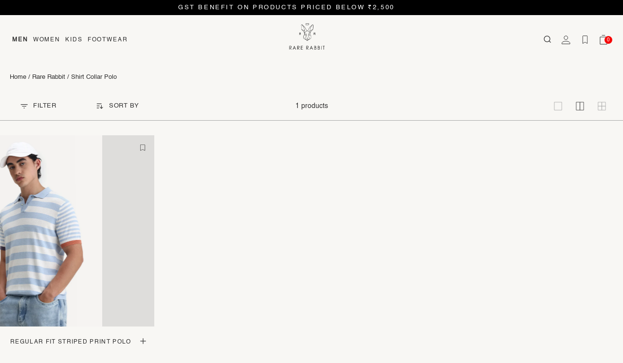

--- FILE ---
content_type: text/html; charset=utf-8
request_url: https://thehouseofrare.com/collections/rr-men-collar-polo-shirt
body_size: 48757
content:
<!doctype html>
<html
  class="no-js template-collection"
  lang="en"
>
  <head>
    <!-- Login script starts -->
  <script>
    function isCustomerLoggedIn() {
      
        return false;
      
    }// Your custom SVG icon
    var accountIconSVG = `
      <a id="kp-account33" class="custom-account-icon" href="#" style="display:inline-flex;align-items:center;margin: 6px 12px;">
        <svg xmlns="http://www.w3.org/2000/svg" fill="none" viewBox="0 0 18 18" height="18" width="18">
          <path stroke="#000" d="M8.72493 0.742188C9.74932 0.742188 10.7318 1.14912 11.4561 1.87348C12.1805 2.59783 12.5874 3.58026 12.5874 4.60465C12.5874 5.62904 12.1805 6.61148 11.4561 7.33583C10.7318 8.06018 9.74932 8.46712 8.72493 8.46712C7.70054 8.46712 6.71811 8.06018 5.99376 7.33583C5.2694 6.61148 4.86247 5.62904 4.86247 4.60465C4.86247 3.58026 5.2694 2.59783 5.99376 1.87348C6.71811 1.14912 7.70054 0.742188 8.72493 0.742188ZM8.72493 11.6484C11.0745 11.6484 13.1759 12.1252 14.6715 12.873C16.1968 13.6356 16.9499 14.597 16.9499 15.5108V17.1921H0.5V15.5108C0.5 14.597 1.25304 13.6356 2.77838 12.873C4.27394 12.1252 6.3754 11.6484 8.72493 11.6484Z"/>
        </svg>
      </a>
    `;
    function insertAndConfigureAccountIcon() {
      const searchIconContainer = document.querySelector('.second-nav-inner .header-search-icon-wrapper');
      if (!searchIconContainer) {
        console.warn('Search icon container not found.');
        return;
      }  // Prevent multiple insertions
      if (document.getElementById('kp-account33')) return;  // Insert account icon after search icon
      searchIconContainer.insertAdjacentHTML('afterend', accountIconSVG);  const accountLink = document.getElementById('kp-account33');  if (isCustomerLoggedIn()) {
        accountLink.setAttribute('href', '/account');
      } else {
        accountLink.setAttribute('href', '#');
        accountLink.addEventListener('click', function (e) {
          e.preventDefault();
          if (typeof shipRocketMarketingLogin === 'function') {
            shipRocketMarketingLogin();
          } else {
            window.location.href = '/account/login';
          }
        });
      }
    }document.addEventListener('DOMContentLoaded', insertAndConfigureAccountIcon);
    </script>
    <script>
        document.addEventListener('DOMContentLoaded', function() {
      var accountIconElement = document.querySelector('.second-nav-content');
      if (accountIconElement) {
        accountIconElement.remove();
        console.log('Account icon element removed.');
      } else {
        console.log('Account icon element not found.');
      }
    });  </script>
      <!-- login script ends -->
    <script type="text/javascript">
  window.moeApp = {
    meta : {
      title : "Collar Polo Shirts - Buy Polo Shirts for Men from Rare Rabbit",
      template : "collection",
      full_url : "https://thehouseofrare.com/collections/rr-men-collar-polo-shirt",
      page_type : "collection",
      account_id: "469NS12B3R3RZ3W69VZMML3D",
      shop_url: "https://thehouseofrare.com",
      shop_domain: "thehouseofrare.com",
      shop_email: "support@thehouseofrare.com",
      shop_money_format: "<span class=money>₹ {{amount_no_decimals}}</span>",
      shop_name: "THE HOUSE OF RARE",
      currency: "INR",
    },
    moe: {
      attributes: {"first_name":true,"last_name":true,"mobile":true,"email":true,"tags":true,"accepts_marketing":true,"orders_count":true,"shopify_id":true,"shopify_ltv":true,"shipment_mobile":true},
      events: {"product_viewed":true,"product_searched":true,"add_to_cart":true,"removed_from_cart":true,"user_logins":false,"checkout_started":true,"order_placed":true}
    },
    routes: {
      customer: {
        account: "/account",
        login: "/account/login",
        logout: "/account/logout",
        register: "/account/register"
      },
      cart: {
        list: "/cart",
        add: "/cart/add",
        clear: "/cart/clear",
        update: "/cart/update",
        change: "/cart/change",
      }
    }
  };

	
    moeApp.collection = {
      title: "Shirt Collar Polo"
    }
	

	

  
    
      moeApp.collection = {
        url: "/collections/rr-men-collar-polo-shirt",
        title: "Shirt Collar Polo",
        image: "",
        handle: "rr-men-collar-polo-shirt",
        id: parseInt("163344449607"),
        productCount: parseInt("1")
      }
    
  

  
</script>
<script async src="https://cdn.moengage.com/release/dc_3/moe_webSdk_moe_sdk.min.latest.js?app_id=469NS12B3R3RZ3W69VZMML3D&cluster=DC_3" type="text/javascript"></script>
<script async src="https://cdn.moengage.com/release/dc_3/moe_webSdk_shopify.min.latest.js?app_id=469NS12B3R3RZ3W69VZMML3D" type="text/javascript"></script>
    <meta charset="utf-8">
    <meta http-equiv="X-UA-Compatible" content="IE=edge,chrome=1">
    <meta
      name="viewport"
      content="width=device-width, initial-scale=1.0, height=device-height, minimum-scale=1.0, user-scalable=0, maximum-scale=2.0"
    >
    <meta name="theme-color" content=""><meta name="description" content="Check out our trendy collection of collar polo shirts for men online. Buy collar polo shirts available in various colors from The House of Rare."><title>
      Collar Polo Shirts - Buy Polo Shirts for Men from Rare Rabbit
      
      
      
    </title>

    
      <link rel="canonical" href="https://thehouseofrare.com/collections/rr-men-collar-polo-shirt">
    
<link rel="shortcut icon" href="//thehouseofrare.com/cdn/shop/files/LOGO-01_5fda7926-13e3-42c0-ad1a-30b6e76d7b5a_32x32.png?v=1614290012" type="image/png"><link rel="preconnect" href="https://cdn.shopify.com">
<link rel="dns-prefetch" href="https://www.googletagmanager.com">
<link rel="preconnect" href="https://search.unbxd.io">
<link rel="dns-prefetch" href="https://search.unbxd.io">
<link rel="preconnect" href="https://fonts.googleapis.com">
<link rel="preconnect" href="https://fonts.gstatic.com" crossorigin>
<link href="https://fonts.googleapis.com/css2?family=Work+Sans:wght@100;200;300;400;500;600;700;800;900&display=swap" rel="stylesheet">
<link rel="preload" as="image" href="https://thehouseofrare.com/cdn/shop/files/Frame_41820_250x.png?v=1720342909">
<link rel="preload" as="image" href="https://thehouseofrare.com/cdn/shop/files/Frame_41821_250x.png?v=1720342911">
<link rel="preload" as="image" href="https://thehouseofrare.com/cdn/shop/files/hor_1_ac34ebd3-4498-4f64-b50b-ae6bd5404df8_250x.png?v=1720351640">
<link rel="preload" as="image" href="https://thehouseofrare.com/cdn/shop/files/hor_2_1dd668d6-9d4b-40ca-9a09-0f65a289eea7_250x.png?v=1720351632">

<link rel="preconnect" href="//thehouseofrare.com/cdn/shop/t/1183/assets/simply-header.css?v=109674125388278779151768831924" as="style"/>
<link rel="preload" href="//thehouseofrare.com/cdn/shop/t/1183/assets/simply-header.css?v=109674125388278779151768831924" as="style" />




<link rel="preload" href="//thehouseofrare.com/cdn/shop/t/1183/assets/simply-common.css?v=88348215156583507731768978261" as="style" >
<link rel="preload" href="//thehouseofrare.com/cdn/shop/t/1183/assets/simply-common.css?v=88348215156583507731768978261" as="style" >

<link rel="preload" href="//thehouseofrare.com/cdn/shop/t/1183/assets/simply-collection.css?v=165959757966567503031768810221" as="style" >
  <link rel="preload" href="//thehouseofrare.com/cdn/shop/t/1183/assets/simply-collection.css?v=165959757966567503031768810221" as="style" ><style>
  @font-face {
    font-family:"Helvetica";
    src:url("https://cdn.shopify.com/s/files/1/0752/6435/files/Helvetica.ttf?v=1689051841") format("woff2"),url("https://cdn.shopify.com/s/files/1/0752/6435/files/Helvetica.ttf?v=1689051841") format("opentype");
    font-display:auto;font-style:normal;font-weight:400;font-stretch:normal;font-display: swap;
  }
  @font-face {
    font-family:"Helvetica-light";
    src:url("https://cdn.shopify.com/s/files/1/0752/6435/files/HelveticaLt.woff2?v=1695109624") format("woff2"),
    url("https://cdn.shopify.com/s/files/1/0752/6435/files/HelveticaLt.woff?v=1695109639") format("woff"),
    url("https://cdn.shopify.com/s/files/1/0752/6435/files/HelveticaLt.otf?v=1695109655") format("opentype"),
    url("https://cdn.shopify.com/s/files/1/0752/6435/files/HelveticaLt.ttf?v=1695109526") format("truetype");
    font-display: swap;
  }
</style>




  <meta property="og:type" content="website">
  <meta property="og:title" content="Shirt Collar Polo">
  <meta property="og:image" content="http://thehouseofrare.com/cdn/shop/files/PAULOSBLUEhm_grande.webp?v=1762337360">
  <meta property="og:image:secure_url" content="https://thehouseofrare.com/cdn/shop/files/PAULOSBLUEhm_grande.webp?v=1762337360"><meta property="og:description" content="Check out our trendy collection of collar polo shirts for men online. Buy collar polo shirts available in various colors from The House of Rare."><meta property="og:url" content="https://thehouseofrare.com/collections/rr-men-collar-polo-shirt">
<meta property="og:site_name" content="THE HOUSE OF RARE"><meta name="twitter:card" content="summary"><meta name="twitter:title" content="Shirt Collar Polo">
  <meta name="twitter:description" content="">
  <meta name="twitter:image" content="https://thehouseofrare.com/cdn/shop/files/PAULOSBLUEhm_600x600_crop_center.webp?v=1762337360">

<link rel="stylesheet" href="//thehouseofrare.com/cdn/shop/t/1183/assets/simply-header.css?v=109674125388278779151768831924">


<link rel="stylesheet" href="//thehouseofrare.com/cdn/shop/t/1183/assets/simply-common.css?v=88348215156583507731768978261">

<link rel="stylesheet" href="//thehouseofrare.com/cdn/shop/t/1183/assets/simply-collection.css?v=165959757966567503031768810221">



  
  

  
  

  
  

  
  

  
  

  
  

  
  

  
  

  
  

  
  

  
  



<script>
  window.simply = window.simply || {};
  window.cn = function(o){return"undefined"==typeof o||null==o||""==o.toString().trim()};
  window.cb = function(o){if(o == 'true'){return true}else{return false}};
  simply.customerEmailData = "";
  simply.money_format = "<span class=money>₹ {{amount_no_decimals}}</span>";
  window.cartTotal = 0;
  simply.cartJSON = {"note":null,"attributes":{},"original_total_price":0,"total_price":0,"total_discount":0,"total_weight":0.0,"item_count":0,"items":[],"requires_shipping":false,"currency":"INR","items_subtotal_price":0,"cart_level_discount_applications":[],"checkout_charge_amount":0};
  simply.sideCart = {};
  simply.sideCart.codeApplicable = false;
  simply.sideCart.disc_code = '';
  simply.sideCart.disc_amount = 0;
  simply.enable_discount_drawer = true;
  simply.enableEasyRewards = true;
  simply.customer = false;
  
  window.qs = function (item, parent) {
    if (parent) {
      return parent.querySelector(item);
    }
    return document.querySelector(item);
  }
  window.qsa = function (item, parent) {
    if (parent) {
      return parent.querySelectorAll(item);
    }
    return document.querySelectorAll(item);
  }
  window.routes = {
    cartPageUrl:"/cart",
    cartAddUrl: '/cart/add',
    cartChangeUrl: '/cart/change',
    cartUpdateUrl: '/cart/update',
    predictiveSearchUrl: '/search/suggest'
  };
  // We do a quick detection of some features (we could use Modernizr but for so little...)
  (function() {
    document.documentElement.className += (window.matchMedia('(-moz-touch-enabled: 1), (hover: none)')).matches ? ' no-supports-hover' : ' supports-hover';
  }());

  (function () {
      window.onpageshow = function(event) {
        if (event.persisted) {
          window.location.reload();
        }
      };
    })();

  window.permanentDomain = "rarerabbit.myshopify.com";
  simply.enableEasyRewards = true;

  
    window.themeTypeLive = true;
  
</script>

<script>
  if (window.innerWidth < 768) {
    function isLoadedInPageSpeedInsights() {
     var urlParams = new URLSearchParams(window.location.search);
    return urlParams.has('from') && urlParams.get('from') === 'pagespeed';
    }
    (()=>{try{var e=navigator,t=e.userAgent,r=0,a=(e,t,r)=>e.setAttribute(t,r),l=(e,t)=>e.removeAttribute(t),d="tagName",o="forEach",s="indexOf";(isLoadedInPageSpeedInsights()&&e.platform[s]("x86_64")>-1&&0>t[s]("CrOS")||t[s]("power")>-1||t[s]("rix")>-1)&&new MutationObserver(e=>{e[o](({addedNodes:e})=>{e[o](e=>{1===e.nodeType&&("IFRAME"===e[d]&&(a(e,"loading","lazy"),a(e,"data-src",e.src),l(e,"src")),"IMG"===e[d]&&r++>20&&a(e,"loading","lazy"),"SCRIPT"===e[d]&&(a(e,"data-src",e.src),l(e,"src"),e.type="text/lazyload"))})})}).observe(document.documentElement,{childList:!0,subtree:!0});var c=e=>document.querySelector(e),n=()=>Date.now(),i=n(),y=()=>{if(!(n()-i>500)){if(!c("body>meta"))return setTimeout(y,5);var e=c("head");document.querySelectorAll("meta,link:not([rel='stylesheet']),title")[o](t=>e.append(t))}};y()}catch(u){}})();
  }
</script>


    <script>window.performance && window.performance.mark && window.performance.mark('shopify.content_for_header.start');</script><meta id="shopify-digital-wallet" name="shopify-digital-wallet" content="/7526435/digital_wallets/dialog">
<link rel="alternate" type="application/atom+xml" title="Feed" href="/collections/rr-men-collar-polo-shirt.atom" />
<link rel="alternate" type="application/json+oembed" href="https://thehouseofrare.com/collections/rr-men-collar-polo-shirt.oembed">
<script async="async" src="/checkouts/internal/preloads.js?locale=en-IN"></script>
<script id="shopify-features" type="application/json">{"accessToken":"a2c0b0f46ce04dcd108e93e7fe9e074e","betas":["rich-media-storefront-analytics"],"domain":"thehouseofrare.com","predictiveSearch":true,"shopId":7526435,"locale":"en"}</script>
<script>var Shopify = Shopify || {};
Shopify.shop = "rarerabbit.myshopify.com";
Shopify.locale = "en";
Shopify.currency = {"active":"INR","rate":"1.0"};
Shopify.country = "IN";
Shopify.theme = {"name":"Lucent Prod 2.0","id":134028918855,"schema_name":"Prestige","schema_version":"4.3.0","theme_store_id":855,"role":"main"};
Shopify.theme.handle = "null";
Shopify.theme.style = {"id":null,"handle":null};
Shopify.cdnHost = "thehouseofrare.com/cdn";
Shopify.routes = Shopify.routes || {};
Shopify.routes.root = "/";</script>
<script type="module">!function(o){(o.Shopify=o.Shopify||{}).modules=!0}(window);</script>
<script>!function(o){function n(){var o=[];function n(){o.push(Array.prototype.slice.apply(arguments))}return n.q=o,n}var t=o.Shopify=o.Shopify||{};t.loadFeatures=n(),t.autoloadFeatures=n()}(window);</script>
<script id="shop-js-analytics" type="application/json">{"pageType":"collection"}</script>
<script defer="defer" async type="module" src="//thehouseofrare.com/cdn/shopifycloud/shop-js/modules/v2/client.init-shop-cart-sync_BdyHc3Nr.en.esm.js"></script>
<script defer="defer" async type="module" src="//thehouseofrare.com/cdn/shopifycloud/shop-js/modules/v2/chunk.common_Daul8nwZ.esm.js"></script>
<script type="module">
  await import("//thehouseofrare.com/cdn/shopifycloud/shop-js/modules/v2/client.init-shop-cart-sync_BdyHc3Nr.en.esm.js");
await import("//thehouseofrare.com/cdn/shopifycloud/shop-js/modules/v2/chunk.common_Daul8nwZ.esm.js");

  window.Shopify.SignInWithShop?.initShopCartSync?.({"fedCMEnabled":true,"windoidEnabled":true});

</script>
<script>(function() {
  var isLoaded = false;
  function asyncLoad() {
    if (isLoaded) return;
    isLoaded = true;
    var urls = ["https:\/\/assets.smartwishlist.webmarked.net\/static\/v6\/smartwishlist.js?shop=rarerabbit.myshopify.com","https:\/\/tracker.wigzopush.com\/shopify.js?orgtoken=QsvQ0rbFQbif1-9K5GKiBA\u0026shop=rarerabbit.myshopify.com","https:\/\/svc.nitrocommerce.ai\/v1\/services\/shopify\/xshopify.js?_t=9f182075-0c40-4136-874d-a4e59b7ecbd9\u0026shop=rarerabbit.myshopify.com"];
    for (var i = 0; i < urls.length; i++) {
      var s = document.createElement('script');
      s.type = 'text/javascript';
      s.async = true;
      s.src = urls[i];
      var x = document.getElementsByTagName('script')[0];
      x.parentNode.insertBefore(s, x);
    }
  };
  if(window.attachEvent) {
    window.attachEvent('onload', asyncLoad);
  } else {
    window.addEventListener('load', asyncLoad, false);
  }
})();</script>
<script id="__st">var __st={"a":7526435,"offset":19800,"reqid":"affc35c7-a819-4fc8-a8c1-8084ec829682-1769008392","pageurl":"thehouseofrare.com\/collections\/rr-men-collar-polo-shirt","u":"41628fb917a8","p":"collection","rtyp":"collection","rid":163344449607};</script>
<script>window.ShopifyPaypalV4VisibilityTracking = true;</script>
<script id="form-persister">!function(){'use strict';const t='contact',e='new_comment',n=[[t,t],['blogs',e],['comments',e],[t,'customer']],o='password',r='form_key',c=['recaptcha-v3-token','g-recaptcha-response','h-captcha-response',o],s=()=>{try{return window.sessionStorage}catch{return}},i='__shopify_v',u=t=>t.elements[r],a=function(){const t=[...n].map((([t,e])=>`form[action*='/${t}']:not([data-nocaptcha='true']) input[name='form_type'][value='${e}']`)).join(',');var e;return e=t,()=>e?[...document.querySelectorAll(e)].map((t=>t.form)):[]}();function m(t){const e=u(t);a().includes(t)&&(!e||!e.value)&&function(t){try{if(!s())return;!function(t){const e=s();if(!e)return;const n=u(t);if(!n)return;const o=n.value;o&&e.removeItem(o)}(t);const e=Array.from(Array(32),(()=>Math.random().toString(36)[2])).join('');!function(t,e){u(t)||t.append(Object.assign(document.createElement('input'),{type:'hidden',name:r})),t.elements[r].value=e}(t,e),function(t,e){const n=s();if(!n)return;const r=[...t.querySelectorAll(`input[type='${o}']`)].map((({name:t})=>t)),u=[...c,...r],a={};for(const[o,c]of new FormData(t).entries())u.includes(o)||(a[o]=c);n.setItem(e,JSON.stringify({[i]:1,action:t.action,data:a}))}(t,e)}catch(e){console.error('failed to persist form',e)}}(t)}const f=t=>{if('true'===t.dataset.persistBound)return;const e=function(t,e){const n=function(t){return'function'==typeof t.submit?t.submit:HTMLFormElement.prototype.submit}(t).bind(t);return function(){let t;return()=>{t||(t=!0,(()=>{try{e(),n()}catch(t){(t=>{console.error('form submit failed',t)})(t)}})(),setTimeout((()=>t=!1),250))}}()}(t,(()=>{m(t)}));!function(t,e){if('function'==typeof t.submit&&'function'==typeof e)try{t.submit=e}catch{}}(t,e),t.addEventListener('submit',(t=>{t.preventDefault(),e()})),t.dataset.persistBound='true'};!function(){function t(t){const e=(t=>{const e=t.target;return e instanceof HTMLFormElement?e:e&&e.form})(t);e&&m(e)}document.addEventListener('submit',t),document.addEventListener('DOMContentLoaded',(()=>{const e=a();for(const t of e)f(t);var n;n=document.body,new window.MutationObserver((t=>{for(const e of t)if('childList'===e.type&&e.addedNodes.length)for(const t of e.addedNodes)1===t.nodeType&&'FORM'===t.tagName&&a().includes(t)&&f(t)})).observe(n,{childList:!0,subtree:!0,attributes:!1}),document.removeEventListener('submit',t)}))}()}();</script>
<script integrity="sha256-4kQ18oKyAcykRKYeNunJcIwy7WH5gtpwJnB7kiuLZ1E=" data-source-attribution="shopify.loadfeatures" defer="defer" src="//thehouseofrare.com/cdn/shopifycloud/storefront/assets/storefront/load_feature-a0a9edcb.js" crossorigin="anonymous"></script>
<script data-source-attribution="shopify.dynamic_checkout.dynamic.init">var Shopify=Shopify||{};Shopify.PaymentButton=Shopify.PaymentButton||{isStorefrontPortableWallets:!0,init:function(){window.Shopify.PaymentButton.init=function(){};var t=document.createElement("script");t.src="https://thehouseofrare.com/cdn/shopifycloud/portable-wallets/latest/portable-wallets.en.js",t.type="module",document.head.appendChild(t)}};
</script>
<script data-source-attribution="shopify.dynamic_checkout.buyer_consent">
  function portableWalletsHideBuyerConsent(e){var t=document.getElementById("shopify-buyer-consent"),n=document.getElementById("shopify-subscription-policy-button");t&&n&&(t.classList.add("hidden"),t.setAttribute("aria-hidden","true"),n.removeEventListener("click",e))}function portableWalletsShowBuyerConsent(e){var t=document.getElementById("shopify-buyer-consent"),n=document.getElementById("shopify-subscription-policy-button");t&&n&&(t.classList.remove("hidden"),t.removeAttribute("aria-hidden"),n.addEventListener("click",e))}window.Shopify?.PaymentButton&&(window.Shopify.PaymentButton.hideBuyerConsent=portableWalletsHideBuyerConsent,window.Shopify.PaymentButton.showBuyerConsent=portableWalletsShowBuyerConsent);
</script>
<script data-source-attribution="shopify.dynamic_checkout.cart.bootstrap">document.addEventListener("DOMContentLoaded",(function(){function t(){return document.querySelector("shopify-accelerated-checkout-cart, shopify-accelerated-checkout")}if(t())Shopify.PaymentButton.init();else{new MutationObserver((function(e,n){t()&&(Shopify.PaymentButton.init(),n.disconnect())})).observe(document.body,{childList:!0,subtree:!0})}}));
</script>
<script id='scb4127' type='text/javascript' async='' src='https://thehouseofrare.com/cdn/shopifycloud/privacy-banner/storefront-banner.js'></script>
<script>window.performance && window.performance.mark && window.performance.mark('shopify.content_for_header.end');</script>
    <style>
  :root{
    --body-background-color: #f8f7f4;
    --body-font-color: #2F2F2F;
    --body-font-light-color: #2F2F2F30;
    --grey-color: #424242;
    --icon-color:#2F2F2F;
    --cart-drawer-divider:#E7E6E4;
    --bullet-active-color:#787775;
    --text-gradient-top-color:#F8F7F4;
    --text-gradient-bottom-color:#1E1E1E;
    --cart-drawer-remove-bg: #DFDFDF;
    --add-to-cart-bg: #F8F7F4;
    --add-to-cart-font: #1C1B1B;
    --buy-now-bg: #141414;
    --buy-now-font: #F8F7F4;
    --input-bg: #E7E6E4;
    --checkout-btn-bg: #141414;
    --checkout-btn-font: #F8F7F4;
    --animation-text: #00000024;
    --font-work-sans: "Work Sans", sans-serif;
  }
  
  @media only screen and (max-width: 768px) {
    @media (prefers-color-scheme: dark) {
      :root{
        --body-background-color: #000000;
        --body-font-color: #D9D9D9;
        --body-font-light-color: #D9D9D930;
        --grey-color: #ACABAB;
        --icon-color:#D9D9D9;
        --cart-drawer-divider:#212121;
        --bullet-active-color:#616161;
        --text-gradient-top-color:#1E1E1E;
        --text-gradient-bottom-color:#DCDCDC;
        --cart-drawer-remove-bg: #D9D9D9;
        --add-to-cart-bg: #000000;
        --add-to-cart-font: #D9D9D9;
        --buy-now-bg: #FFFFFF;
        --buy-now-font: #000000;
        --input-bg: #FFFFFF;
        --checkout-btn-bg: #F8F7F4;
        --checkout-btn-font: #141414;
        --animation-text: #d4d4d463;
      }
    }
  }
  
  .inverse-theme-color {
    --body-background-color: #000000;
    --body-font-color: #D9D9D9;
    --body-font-light-color: #D9D9D930;
    --grey-color: #ACABAB;
    --icon-color:#D9D9D9;
    --cart-drawer-divider:#212121;
    --bullet-active-color:#616161;
    --text-gradient-top-color:#1E1E1E;
    --text-gradient-bottom-color:#DCDCDC;
    --cart-drawer-remove-bg: #D9D9D9;
    --add-to-cart-bg: #000000;
    --add-to-cart-font: #D9D9D9;
    --buy-now-bg: #FFFFFF;
    --buy-now-font: #000000;
    --input-bg: #FFFFFF;
    --checkout-btn-bg: #F8F7F4;
    --checkout-btn-font: #141414;
    --animation-text: #d4d4d463;
  }
  
  @media (prefers-color-scheme: dark) {
    .inverse-theme-color {
      --body-background-color: #f8f7f4;
      --body-font-color: #2F2F2F;
      --body-font-light-color: #2F2F2F30;
      --grey-color: #424242;
      --icon-color:#2F2F2F;
      --cart-drawer-divider:#E7E6E4;
      --bullet-active-color:#787775;
      --text-gradient-top-color:#F8F7F4;
      --text-gradient-bottom-color:#1E1E1E;
      --cart-drawer-remove-bg: #DFDFDF;
      --add-to-cart-bg: #F8F7F4;
      --add-to-cart-font: #1C1B1B;
      --buy-now-bg: #141414;
      --buy-now-font: #F8F7F4;
      --input-bg: #E7E6E4;
      --checkout-btn-bg: #141414;
      --checkout-btn-font: #F8F7F4;
      --animation-text: #00000024;
    }
  }
  
</style>








        <!-- DOPPLR SCRIPT FOR RARERABBIT STARTS -->
    <script defer type="text/javascript" src="https://rarerabbit.dopplr.digital/DopplrRareRabbit.js"></script>
    <script type="text/javascript">
      document.addEventListener("DOMContentLoaded", function () {
    
        // Custom method to get User ID (if needed, adjust based on your system)
        const getUserID = function() {
          return __st.cid ? `${__st.cid}` : '';
          // Returns user ID or an empty string
        };
    
        // Custom method to get the product handle from the current page (PDP pages)
        const getProductHandleFromURL = () => {
          const currentURL = window.location.pathname;
          const lastRoute = currentURL.split("/products/").pop();
          if (lastRoute === "" || lastRoute === currentURL) {
            return undefined;
          }
          return lastRoute;
        };
    
        const productUrl = getProductHandleFromURL();
    
        // Only initialize Dopplr on Product Detail Pages (PDP)
        if (productUrl) {
          const userId = getUserID();
          window._dopplrScript = new DopplrPlugin({
            productSlug: productUrl,
            productId: ``,  // Shopify liquid syntax to get product ID
            productJSON: null,
            domain: `rarerabbit`,
            userId: userId,
          });
        }
      });
    </script>
    <!-- DOPPLR SCRIPT FOR RARERABBIT ENDS -->

    <script>
      document.addEventListener('DOMContentLoaded', function() {
        var defaultAccountLink = document.getElementById('kp-account-default');
        if (defaultAccountLink) {
          if (!null) { // only override if not logged in
            defaultAccountLink.addEventListener('click', function(e) {
              e.preventDefault();
              if (typeof shipRocketMarketingLogin === 'function') {
                shipRocketMarketingLogin(); // open your login popup
              } else {
                window.location.href = '/account/login'; // fallback
              }
            });
          }
        }
      });
      </script>
    <script>
      // Installation script generated by Spotify Ads Manager
      (function(w, d){
        var id='spdt-capture', n='script';
        if (!d.getElementById(id)) {
          w.spdt =
            w.spdt ||
            function() {
              (w.spdt.q = w.spdt.q || []).push(arguments);
            };
          var e = d.createElement(n); e.id = id; e.async=1;
          e.src = 'https://pixel.byspotify.com/ping.min.js';
          var s = d.getElementsByTagName(n)[0];
          s.parentNode.insertBefore(e, s);
        }
        w.spdt('conf', { key: 'b0d585b8cca44a2e94bb0bc3d5302a55' });
        w.spdt('view', {
          event_id: 'INSERT_EVENT_ID',  // Dynamically populate from session data
        });
      })(window, document);
    </script>
  <!-- BEGIN app block: shopify://apps/customerlabs-1pd-capi-tracking/blocks/header-embed-block/e7b7e586-f2a0-478c-a96a-edb8673644b2 --><script>



  !function(t,e,r,c,a,n,s){t.ClAnalyticsObject=a,t[a]=t[a]||[],t[a].methods=["trackSubmit","trackClick","pageview","identify","track", "trackConsent"],t[a].factory=function(e){return function(){var r=Array.prototype.slice.call(arguments);return r.unshift(e),t[a].push(r),t[a]}};for(var i=0;i<t[a].methods.length;i++){var o=t[a].methods[i];t[a][o]=t[a].factory(o)}n=e.createElement(r),s=e.getElementsByTagName(r)[0],n.async=1,n.crossOrigin="anonymous",n.src=c,s.parentNode.insertBefore(n,s)}(window,document,"script","https://cdn.js.customerlabs.co/cl49824bjrqa63.js","_cl");_cl.SNIPPET_VERSION="2.0.0";

</script>
<!-- END app block --><!-- BEGIN app block: shopify://apps/microsoft-clarity/blocks/clarity_js/31c3d126-8116-4b4a-8ba1-baeda7c4aeea -->
<script type="text/javascript">
  (function (c, l, a, r, i, t, y) {
    c[a] = c[a] || function () { (c[a].q = c[a].q || []).push(arguments); };
    t = l.createElement(r); t.async = 1; t.src = "https://www.clarity.ms/tag/" + i + "?ref=shopify";
    y = l.getElementsByTagName(r)[0]; y.parentNode.insertBefore(t, y);

    c.Shopify.loadFeatures([{ name: "consent-tracking-api", version: "0.1" }], error => {
      if (error) {
        console.error("Error loading Shopify features:", error);
        return;
      }

      c[a]('consentv2', {
        ad_Storage: c.Shopify.customerPrivacy.marketingAllowed() ? "granted" : "denied",
        analytics_Storage: c.Shopify.customerPrivacy.analyticsProcessingAllowed() ? "granted" : "denied",
      });
    });

    l.addEventListener("visitorConsentCollected", function (e) {
      c[a]('consentv2', {
        ad_Storage: e.detail.marketingAllowed ? "granted" : "denied",
        analytics_Storage: e.detail.analyticsAllowed ? "granted" : "denied",
      });
    });
  })(window, document, "clarity", "script", "t8i1rg2nuy");
</script>



<!-- END app block --><link href="https://monorail-edge.shopifysvc.com" rel="dns-prefetch">
<script>(function(){if ("sendBeacon" in navigator && "performance" in window) {try {var session_token_from_headers = performance.getEntriesByType('navigation')[0].serverTiming.find(x => x.name == '_s').description;} catch {var session_token_from_headers = undefined;}var session_cookie_matches = document.cookie.match(/_shopify_s=([^;]*)/);var session_token_from_cookie = session_cookie_matches && session_cookie_matches.length === 2 ? session_cookie_matches[1] : "";var session_token = session_token_from_headers || session_token_from_cookie || "";function handle_abandonment_event(e) {var entries = performance.getEntries().filter(function(entry) {return /monorail-edge.shopifysvc.com/.test(entry.name);});if (!window.abandonment_tracked && entries.length === 0) {window.abandonment_tracked = true;var currentMs = Date.now();var navigation_start = performance.timing.navigationStart;var payload = {shop_id: 7526435,url: window.location.href,navigation_start,duration: currentMs - navigation_start,session_token,page_type: "collection"};window.navigator.sendBeacon("https://monorail-edge.shopifysvc.com/v1/produce", JSON.stringify({schema_id: "online_store_buyer_site_abandonment/1.1",payload: payload,metadata: {event_created_at_ms: currentMs,event_sent_at_ms: currentMs}}));}}window.addEventListener('pagehide', handle_abandonment_event);}}());</script>
<script id="web-pixels-manager-setup">(function e(e,d,r,n,o){if(void 0===o&&(o={}),!Boolean(null===(a=null===(i=window.Shopify)||void 0===i?void 0:i.analytics)||void 0===a?void 0:a.replayQueue)){var i,a;window.Shopify=window.Shopify||{};var t=window.Shopify;t.analytics=t.analytics||{};var s=t.analytics;s.replayQueue=[],s.publish=function(e,d,r){return s.replayQueue.push([e,d,r]),!0};try{self.performance.mark("wpm:start")}catch(e){}var l=function(){var e={modern:/Edge?\/(1{2}[4-9]|1[2-9]\d|[2-9]\d{2}|\d{4,})\.\d+(\.\d+|)|Firefox\/(1{2}[4-9]|1[2-9]\d|[2-9]\d{2}|\d{4,})\.\d+(\.\d+|)|Chrom(ium|e)\/(9{2}|\d{3,})\.\d+(\.\d+|)|(Maci|X1{2}).+ Version\/(15\.\d+|(1[6-9]|[2-9]\d|\d{3,})\.\d+)([,.]\d+|)( \(\w+\)|)( Mobile\/\w+|) Safari\/|Chrome.+OPR\/(9{2}|\d{3,})\.\d+\.\d+|(CPU[ +]OS|iPhone[ +]OS|CPU[ +]iPhone|CPU IPhone OS|CPU iPad OS)[ +]+(15[._]\d+|(1[6-9]|[2-9]\d|\d{3,})[._]\d+)([._]\d+|)|Android:?[ /-](13[3-9]|1[4-9]\d|[2-9]\d{2}|\d{4,})(\.\d+|)(\.\d+|)|Android.+Firefox\/(13[5-9]|1[4-9]\d|[2-9]\d{2}|\d{4,})\.\d+(\.\d+|)|Android.+Chrom(ium|e)\/(13[3-9]|1[4-9]\d|[2-9]\d{2}|\d{4,})\.\d+(\.\d+|)|SamsungBrowser\/([2-9]\d|\d{3,})\.\d+/,legacy:/Edge?\/(1[6-9]|[2-9]\d|\d{3,})\.\d+(\.\d+|)|Firefox\/(5[4-9]|[6-9]\d|\d{3,})\.\d+(\.\d+|)|Chrom(ium|e)\/(5[1-9]|[6-9]\d|\d{3,})\.\d+(\.\d+|)([\d.]+$|.*Safari\/(?![\d.]+ Edge\/[\d.]+$))|(Maci|X1{2}).+ Version\/(10\.\d+|(1[1-9]|[2-9]\d|\d{3,})\.\d+)([,.]\d+|)( \(\w+\)|)( Mobile\/\w+|) Safari\/|Chrome.+OPR\/(3[89]|[4-9]\d|\d{3,})\.\d+\.\d+|(CPU[ +]OS|iPhone[ +]OS|CPU[ +]iPhone|CPU IPhone OS|CPU iPad OS)[ +]+(10[._]\d+|(1[1-9]|[2-9]\d|\d{3,})[._]\d+)([._]\d+|)|Android:?[ /-](13[3-9]|1[4-9]\d|[2-9]\d{2}|\d{4,})(\.\d+|)(\.\d+|)|Mobile Safari.+OPR\/([89]\d|\d{3,})\.\d+\.\d+|Android.+Firefox\/(13[5-9]|1[4-9]\d|[2-9]\d{2}|\d{4,})\.\d+(\.\d+|)|Android.+Chrom(ium|e)\/(13[3-9]|1[4-9]\d|[2-9]\d{2}|\d{4,})\.\d+(\.\d+|)|Android.+(UC? ?Browser|UCWEB|U3)[ /]?(15\.([5-9]|\d{2,})|(1[6-9]|[2-9]\d|\d{3,})\.\d+)\.\d+|SamsungBrowser\/(5\.\d+|([6-9]|\d{2,})\.\d+)|Android.+MQ{2}Browser\/(14(\.(9|\d{2,})|)|(1[5-9]|[2-9]\d|\d{3,})(\.\d+|))(\.\d+|)|K[Aa][Ii]OS\/(3\.\d+|([4-9]|\d{2,})\.\d+)(\.\d+|)/},d=e.modern,r=e.legacy,n=navigator.userAgent;return n.match(d)?"modern":n.match(r)?"legacy":"unknown"}(),u="modern"===l?"modern":"legacy",c=(null!=n?n:{modern:"",legacy:""})[u],f=function(e){return[e.baseUrl,"/wpm","/b",e.hashVersion,"modern"===e.buildTarget?"m":"l",".js"].join("")}({baseUrl:d,hashVersion:r,buildTarget:u}),m=function(e){var d=e.version,r=e.bundleTarget,n=e.surface,o=e.pageUrl,i=e.monorailEndpoint;return{emit:function(e){var a=e.status,t=e.errorMsg,s=(new Date).getTime(),l=JSON.stringify({metadata:{event_sent_at_ms:s},events:[{schema_id:"web_pixels_manager_load/3.1",payload:{version:d,bundle_target:r,page_url:o,status:a,surface:n,error_msg:t},metadata:{event_created_at_ms:s}}]});if(!i)return console&&console.warn&&console.warn("[Web Pixels Manager] No Monorail endpoint provided, skipping logging."),!1;try{return self.navigator.sendBeacon.bind(self.navigator)(i,l)}catch(e){}var u=new XMLHttpRequest;try{return u.open("POST",i,!0),u.setRequestHeader("Content-Type","text/plain"),u.send(l),!0}catch(e){return console&&console.warn&&console.warn("[Web Pixels Manager] Got an unhandled error while logging to Monorail."),!1}}}}({version:r,bundleTarget:l,surface:e.surface,pageUrl:self.location.href,monorailEndpoint:e.monorailEndpoint});try{o.browserTarget=l,function(e){var d=e.src,r=e.async,n=void 0===r||r,o=e.onload,i=e.onerror,a=e.sri,t=e.scriptDataAttributes,s=void 0===t?{}:t,l=document.createElement("script"),u=document.querySelector("head"),c=document.querySelector("body");if(l.async=n,l.src=d,a&&(l.integrity=a,l.crossOrigin="anonymous"),s)for(var f in s)if(Object.prototype.hasOwnProperty.call(s,f))try{l.dataset[f]=s[f]}catch(e){}if(o&&l.addEventListener("load",o),i&&l.addEventListener("error",i),u)u.appendChild(l);else{if(!c)throw new Error("Did not find a head or body element to append the script");c.appendChild(l)}}({src:f,async:!0,onload:function(){if(!function(){var e,d;return Boolean(null===(d=null===(e=window.Shopify)||void 0===e?void 0:e.analytics)||void 0===d?void 0:d.initialized)}()){var d=window.webPixelsManager.init(e)||void 0;if(d){var r=window.Shopify.analytics;r.replayQueue.forEach((function(e){var r=e[0],n=e[1],o=e[2];d.publishCustomEvent(r,n,o)})),r.replayQueue=[],r.publish=d.publishCustomEvent,r.visitor=d.visitor,r.initialized=!0}}},onerror:function(){return m.emit({status:"failed",errorMsg:"".concat(f," has failed to load")})},sri:function(e){var d=/^sha384-[A-Za-z0-9+/=]+$/;return"string"==typeof e&&d.test(e)}(c)?c:"",scriptDataAttributes:o}),m.emit({status:"loading"})}catch(e){m.emit({status:"failed",errorMsg:(null==e?void 0:e.message)||"Unknown error"})}}})({shopId: 7526435,storefrontBaseUrl: "https://thehouseofrare.com",extensionsBaseUrl: "https://extensions.shopifycdn.com/cdn/shopifycloud/web-pixels-manager",monorailEndpoint: "https://monorail-edge.shopifysvc.com/unstable/produce_batch",surface: "storefront-renderer",enabledBetaFlags: ["2dca8a86"],webPixelsConfigList: [{"id":"927334471","configuration":"{\"projectId\":\"t8i1rg2nuy\"}","eventPayloadVersion":"v1","runtimeContext":"STRICT","scriptVersion":"cf1781658ed156031118fc4bbc2ed159","type":"APP","apiClientId":240074326017,"privacyPurposes":[],"capabilities":["advanced_dom_events"],"dataSharingAdjustments":{"protectedCustomerApprovalScopes":["read_customer_personal_data"]}},{"id":"906494023","configuration":"{\"config\":\"{\\\"google_tag_ids\\\":[\\\"G-B65Q68TZFY\\\",\\\"G-J3Q1PBV5F9\\\",\\\"G-KSDPC3W2X2\\\",\\\"G-GZVK1GLZ96\\\"],\\\"gtag_events\\\":[{\\\"type\\\":\\\"search\\\",\\\"action_label\\\":[\\\"G-B65Q68TZFY\\\",\\\"G-J3Q1PBV5F9\\\",\\\"G-KSDPC3W2X2\\\",\\\"G-GZVK1GLZ96\\\"]},{\\\"type\\\":\\\"begin_checkout\\\",\\\"action_label\\\":[\\\"G-B65Q68TZFY\\\",\\\"G-J3Q1PBV5F9\\\",\\\"G-KSDPC3W2X2\\\",\\\"G-GZVK1GLZ96\\\"]},{\\\"type\\\":\\\"view_item\\\",\\\"action_label\\\":[\\\"G-B65Q68TZFY\\\",\\\"G-J3Q1PBV5F9\\\",\\\"G-KSDPC3W2X2\\\",\\\"G-GZVK1GLZ96\\\"]},{\\\"type\\\":\\\"purchase\\\",\\\"action_label\\\":[\\\"G-B65Q68TZFY\\\",\\\"G-J3Q1PBV5F9\\\",\\\"G-KSDPC3W2X2\\\",\\\"G-GZVK1GLZ96\\\"]},{\\\"type\\\":\\\"page_view\\\",\\\"action_label\\\":[\\\"G-B65Q68TZFY\\\",\\\"G-J3Q1PBV5F9\\\",\\\"G-KSDPC3W2X2\\\",\\\"G-GZVK1GLZ96\\\"]},{\\\"type\\\":\\\"add_payment_info\\\",\\\"action_label\\\":[\\\"G-B65Q68TZFY\\\",\\\"G-J3Q1PBV5F9\\\",\\\"G-KSDPC3W2X2\\\",\\\"G-GZVK1GLZ96\\\"]},{\\\"type\\\":\\\"add_to_cart\\\",\\\"action_label\\\":[\\\"G-B65Q68TZFY\\\",\\\"G-J3Q1PBV5F9\\\",\\\"G-KSDPC3W2X2\\\",\\\"G-GZVK1GLZ96\\\"]}],\\\"enable_monitoring_mode\\\":false}\"}","eventPayloadVersion":"v1","runtimeContext":"OPEN","scriptVersion":"b2a88bafab3e21179ed38636efcd8a93","type":"APP","apiClientId":1780363,"privacyPurposes":[],"dataSharingAdjustments":{"protectedCustomerApprovalScopes":["read_customer_address","read_customer_email","read_customer_name","read_customer_personal_data","read_customer_phone"]}},{"id":"637206599","configuration":"{\"myshopifyDomain\":\"rarerabbit.myshopify.com\"}","eventPayloadVersion":"v1","runtimeContext":"STRICT","scriptVersion":"23b97d18e2aa74363140dc29c9284e87","type":"APP","apiClientId":2775569,"privacyPurposes":["ANALYTICS","MARKETING","SALE_OF_DATA"],"dataSharingAdjustments":{"protectedCustomerApprovalScopes":["read_customer_address","read_customer_email","read_customer_name","read_customer_phone","read_customer_personal_data"]}},{"id":"412188743","configuration":"{\"partnerId\": \"117694\", \"environment\": \"prod\", \"countryCode\": \"IN\", \"logLevel\": \"none\"}","eventPayloadVersion":"v1","runtimeContext":"STRICT","scriptVersion":"3add57fd2056b63da5cf857b4ed8b1f3","type":"APP","apiClientId":5829751,"privacyPurposes":["ANALYTICS","MARKETING","SALE_OF_DATA"],"dataSharingAdjustments":{"protectedCustomerApprovalScopes":[]}},{"id":"1933383","eventPayloadVersion":"1","runtimeContext":"LAX","scriptVersion":"28","type":"CUSTOM","privacyPurposes":["ANALYTICS","MARKETING","SALE_OF_DATA"],"name":"Customer Labs"},{"id":"32309319","eventPayloadVersion":"1","runtimeContext":"LAX","scriptVersion":"2","type":"CUSTOM","privacyPurposes":["ANALYTICS","MARKETING","SALE_OF_DATA"],"name":"Wishlink - Marketing"},{"id":"33620039","eventPayloadVersion":"1","runtimeContext":"LAX","scriptVersion":"25","type":"CUSTOM","privacyPurposes":["ANALYTICS","MARKETING","SALE_OF_DATA"],"name":"Checkout end event Moengage"},{"id":"83296327","eventPayloadVersion":"1","runtimeContext":"LAX","scriptVersion":"6","type":"CUSTOM","privacyPurposes":["ANALYTICS","MARKETING","SALE_OF_DATA"],"name":"Dopplr event"},{"id":"86016071","eventPayloadVersion":"1","runtimeContext":"LAX","scriptVersion":"6","type":"CUSTOM","privacyPurposes":["ANALYTICS","MARKETING","SALE_OF_DATA"],"name":"HOR custom Pixel"},{"id":"86179911","eventPayloadVersion":"1","runtimeContext":"LAX","scriptVersion":"3","type":"CUSTOM","privacyPurposes":["ANALYTICS","MARKETING","SALE_OF_DATA"],"name":"HOR - Google Remarketing"},{"id":"86245447","eventPayloadVersion":"1","runtimeContext":"LAX","scriptVersion":"6","type":"CUSTOM","privacyPurposes":["ANALYTICS","MARKETING","SALE_OF_DATA"],"name":"HOR - ADMITAD"},{"id":"86278215","eventPayloadVersion":"1","runtimeContext":"LAX","scriptVersion":"9","type":"CUSTOM","privacyPurposes":["ANALYTICS","MARKETING","SALE_OF_DATA"],"name":"HOR - Unbxd"},{"id":"88375367","eventPayloadVersion":"1","runtimeContext":"LAX","scriptVersion":"5","type":"CUSTOM","privacyPurposes":["ANALYTICS","MARKETING","SALE_OF_DATA"],"name":"InMobi Shopify Pixel"},{"id":"91095111","eventPayloadVersion":"1","runtimeContext":"LAX","scriptVersion":"9","type":"CUSTOM","privacyPurposes":["ANALYTICS","MARKETING","SALE_OF_DATA"],"name":"Spotify Ads Manager Event"},{"id":"91652167","eventPayloadVersion":"1","runtimeContext":"LAX","scriptVersion":"1","type":"CUSTOM","privacyPurposes":["ANALYTICS","MARKETING","SALE_OF_DATA"],"name":"Tagtag Campaign Loader"},{"id":"91684935","eventPayloadVersion":"1","runtimeContext":"LAX","scriptVersion":"1","type":"CUSTOM","privacyPurposes":["ANALYTICS","MARKETING","SALE_OF_DATA"],"name":"Pickrr COD-Prepaid"},{"id":"108986439","eventPayloadVersion":"1","runtimeContext":"LAX","scriptVersion":"7","type":"CUSTOM","privacyPurposes":["ANALYTICS","MARKETING","SALE_OF_DATA"],"name":"Trackier Pixel"},{"id":"shopify-app-pixel","configuration":"{}","eventPayloadVersion":"v1","runtimeContext":"STRICT","scriptVersion":"0450","apiClientId":"shopify-pixel","type":"APP","privacyPurposes":["ANALYTICS","MARKETING"]},{"id":"shopify-custom-pixel","eventPayloadVersion":"v1","runtimeContext":"LAX","scriptVersion":"0450","apiClientId":"shopify-pixel","type":"CUSTOM","privacyPurposes":["ANALYTICS","MARKETING"]}],isMerchantRequest: false,initData: {"shop":{"name":"THE HOUSE OF RARE","paymentSettings":{"currencyCode":"INR"},"myshopifyDomain":"rarerabbit.myshopify.com","countryCode":"IN","storefrontUrl":"https:\/\/thehouseofrare.com"},"customer":null,"cart":null,"checkout":null,"productVariants":[],"purchasingCompany":null},},"https://thehouseofrare.com/cdn","fcfee988w5aeb613cpc8e4bc33m6693e112",{"modern":"","legacy":""},{"shopId":"7526435","storefrontBaseUrl":"https:\/\/thehouseofrare.com","extensionBaseUrl":"https:\/\/extensions.shopifycdn.com\/cdn\/shopifycloud\/web-pixels-manager","surface":"storefront-renderer","enabledBetaFlags":"[\"2dca8a86\"]","isMerchantRequest":"false","hashVersion":"fcfee988w5aeb613cpc8e4bc33m6693e112","publish":"custom","events":"[[\"page_viewed\",{}],[\"collection_viewed\",{\"collection\":{\"id\":\"163344449607\",\"title\":\"Shirt Collar Polo\",\"productVariants\":[{\"price\":{\"amount\":1649.0,\"currencyCode\":\"INR\"},\"product\":{\"title\":\"Rare Rabbit Men's Paulo Blue Cotton Striped Print Regular Fit Half Sleeve Polo\",\"vendor\":\"RARE RABBIT\",\"id\":\"6642775326791\",\"untranslatedTitle\":\"Rare Rabbit Men's Paulo Blue Cotton Striped Print Regular Fit Half Sleeve Polo\",\"url\":\"\/products\/paulos-mens-polo-blue\",\"type\":\"POLO\"},\"id\":\"39629367705671\",\"image\":{\"src\":\"\/\/thehouseofrare.com\/cdn\/shop\/files\/PAULOSBLUEhm.webp?v=1762337360\"},\"sku\":\"8907279560940\",\"title\":\"XS-36 \/ BLUE\",\"untranslatedTitle\":\"XS-36 \/ BLUE\"}]}}]]"});</script><script>
  window.ShopifyAnalytics = window.ShopifyAnalytics || {};
  window.ShopifyAnalytics.meta = window.ShopifyAnalytics.meta || {};
  window.ShopifyAnalytics.meta.currency = 'INR';
  var meta = {"products":[{"id":6642775326791,"gid":"gid:\/\/shopify\/Product\/6642775326791","vendor":"RARE RABBIT","type":"POLO","handle":"paulos-mens-polo-blue","variants":[{"id":39629367705671,"price":164900,"name":"Rare Rabbit Men's Paulo Blue Cotton Striped Print Regular Fit Half Sleeve Polo - XS-36 \/ BLUE","public_title":"XS-36 \/ BLUE","sku":"8907279560940"},{"id":39629367738439,"price":164900,"name":"Rare Rabbit Men's Paulo Blue Cotton Striped Print Regular Fit Half Sleeve Polo - S-38 \/ BLUE","public_title":"S-38 \/ BLUE","sku":"8907279560957"},{"id":39629367771207,"price":164900,"name":"Rare Rabbit Men's Paulo Blue Cotton Striped Print Regular Fit Half Sleeve Polo - M-40 \/ BLUE","public_title":"M-40 \/ BLUE","sku":"8907279560964"},{"id":39629367803975,"price":164900,"name":"Rare Rabbit Men's Paulo Blue Cotton Striped Print Regular Fit Half Sleeve Polo - L-42 \/ BLUE","public_title":"L-42 \/ BLUE","sku":"8907279560971"},{"id":39629367836743,"price":164900,"name":"Rare Rabbit Men's Paulo Blue Cotton Striped Print Regular Fit Half Sleeve Polo - XL-44 \/ BLUE","public_title":"XL-44 \/ BLUE","sku":"8907279560988"},{"id":39629367869511,"price":164900,"name":"Rare Rabbit Men's Paulo Blue Cotton Striped Print Regular Fit Half Sleeve Polo - XXL-46 \/ BLUE","public_title":"XXL-46 \/ BLUE","sku":"8907279560995"}],"remote":false}],"page":{"pageType":"collection","resourceType":"collection","resourceId":163344449607,"requestId":"affc35c7-a819-4fc8-a8c1-8084ec829682-1769008392"}};
  for (var attr in meta) {
    window.ShopifyAnalytics.meta[attr] = meta[attr];
  }
</script>
<script class="analytics">
  (function () {
    var customDocumentWrite = function(content) {
      var jquery = null;

      if (window.jQuery) {
        jquery = window.jQuery;
      } else if (window.Checkout && window.Checkout.$) {
        jquery = window.Checkout.$;
      }

      if (jquery) {
        jquery('body').append(content);
      }
    };

    var hasLoggedConversion = function(token) {
      if (token) {
        return document.cookie.indexOf('loggedConversion=' + token) !== -1;
      }
      return false;
    }

    var setCookieIfConversion = function(token) {
      if (token) {
        var twoMonthsFromNow = new Date(Date.now());
        twoMonthsFromNow.setMonth(twoMonthsFromNow.getMonth() + 2);

        document.cookie = 'loggedConversion=' + token + '; expires=' + twoMonthsFromNow;
      }
    }

    var trekkie = window.ShopifyAnalytics.lib = window.trekkie = window.trekkie || [];
    if (trekkie.integrations) {
      return;
    }
    trekkie.methods = [
      'identify',
      'page',
      'ready',
      'track',
      'trackForm',
      'trackLink'
    ];
    trekkie.factory = function(method) {
      return function() {
        var args = Array.prototype.slice.call(arguments);
        args.unshift(method);
        trekkie.push(args);
        return trekkie;
      };
    };
    for (var i = 0; i < trekkie.methods.length; i++) {
      var key = trekkie.methods[i];
      trekkie[key] = trekkie.factory(key);
    }
    trekkie.load = function(config) {
      trekkie.config = config || {};
      trekkie.config.initialDocumentCookie = document.cookie;
      var first = document.getElementsByTagName('script')[0];
      var script = document.createElement('script');
      script.type = 'text/javascript';
      script.onerror = function(e) {
        var scriptFallback = document.createElement('script');
        scriptFallback.type = 'text/javascript';
        scriptFallback.onerror = function(error) {
                var Monorail = {
      produce: function produce(monorailDomain, schemaId, payload) {
        var currentMs = new Date().getTime();
        var event = {
          schema_id: schemaId,
          payload: payload,
          metadata: {
            event_created_at_ms: currentMs,
            event_sent_at_ms: currentMs
          }
        };
        return Monorail.sendRequest("https://" + monorailDomain + "/v1/produce", JSON.stringify(event));
      },
      sendRequest: function sendRequest(endpointUrl, payload) {
        // Try the sendBeacon API
        if (window && window.navigator && typeof window.navigator.sendBeacon === 'function' && typeof window.Blob === 'function' && !Monorail.isIos12()) {
          var blobData = new window.Blob([payload], {
            type: 'text/plain'
          });

          if (window.navigator.sendBeacon(endpointUrl, blobData)) {
            return true;
          } // sendBeacon was not successful

        } // XHR beacon

        var xhr = new XMLHttpRequest();

        try {
          xhr.open('POST', endpointUrl);
          xhr.setRequestHeader('Content-Type', 'text/plain');
          xhr.send(payload);
        } catch (e) {
          console.log(e);
        }

        return false;
      },
      isIos12: function isIos12() {
        return window.navigator.userAgent.lastIndexOf('iPhone; CPU iPhone OS 12_') !== -1 || window.navigator.userAgent.lastIndexOf('iPad; CPU OS 12_') !== -1;
      }
    };
    Monorail.produce('monorail-edge.shopifysvc.com',
      'trekkie_storefront_load_errors/1.1',
      {shop_id: 7526435,
      theme_id: 134028918855,
      app_name: "storefront",
      context_url: window.location.href,
      source_url: "//thehouseofrare.com/cdn/s/trekkie.storefront.cd680fe47e6c39ca5d5df5f0a32d569bc48c0f27.min.js"});

        };
        scriptFallback.async = true;
        scriptFallback.src = '//thehouseofrare.com/cdn/s/trekkie.storefront.cd680fe47e6c39ca5d5df5f0a32d569bc48c0f27.min.js';
        first.parentNode.insertBefore(scriptFallback, first);
      };
      script.async = true;
      script.src = '//thehouseofrare.com/cdn/s/trekkie.storefront.cd680fe47e6c39ca5d5df5f0a32d569bc48c0f27.min.js';
      first.parentNode.insertBefore(script, first);
    };
    trekkie.load(
      {"Trekkie":{"appName":"storefront","development":false,"defaultAttributes":{"shopId":7526435,"isMerchantRequest":null,"themeId":134028918855,"themeCityHash":"3552821984131800258","contentLanguage":"en","currency":"INR"},"isServerSideCookieWritingEnabled":true,"monorailRegion":"shop_domain","enabledBetaFlags":["65f19447"]},"Session Attribution":{},"S2S":{"facebookCapiEnabled":false,"source":"trekkie-storefront-renderer","apiClientId":580111}}
    );

    var loaded = false;
    trekkie.ready(function() {
      if (loaded) return;
      loaded = true;

      window.ShopifyAnalytics.lib = window.trekkie;

      var originalDocumentWrite = document.write;
      document.write = customDocumentWrite;
      try { window.ShopifyAnalytics.merchantGoogleAnalytics.call(this); } catch(error) {};
      document.write = originalDocumentWrite;

      window.ShopifyAnalytics.lib.page(null,{"pageType":"collection","resourceType":"collection","resourceId":163344449607,"requestId":"affc35c7-a819-4fc8-a8c1-8084ec829682-1769008392","shopifyEmitted":true});

      var match = window.location.pathname.match(/checkouts\/(.+)\/(thank_you|post_purchase)/)
      var token = match? match[1]: undefined;
      if (!hasLoggedConversion(token)) {
        setCookieIfConversion(token);
        window.ShopifyAnalytics.lib.track("Viewed Product Category",{"currency":"INR","category":"Collection: rr-men-collar-polo-shirt","collectionName":"rr-men-collar-polo-shirt","collectionId":163344449607,"nonInteraction":true},undefined,undefined,{"shopifyEmitted":true});
      }
    });


        var eventsListenerScript = document.createElement('script');
        eventsListenerScript.async = true;
        eventsListenerScript.src = "//thehouseofrare.com/cdn/shopifycloud/storefront/assets/shop_events_listener-3da45d37.js";
        document.getElementsByTagName('head')[0].appendChild(eventsListenerScript);

})();</script>
  <script>
  if (!window.ga || (window.ga && typeof window.ga !== 'function')) {
    window.ga = function ga() {
      (window.ga.q = window.ga.q || []).push(arguments);
      if (window.Shopify && window.Shopify.analytics && typeof window.Shopify.analytics.publish === 'function') {
        window.Shopify.analytics.publish("ga_stub_called", {}, {sendTo: "google_osp_migration"});
      }
      console.error("Shopify's Google Analytics stub called with:", Array.from(arguments), "\nSee https://help.shopify.com/manual/promoting-marketing/pixels/pixel-migration#google for more information.");
    };
    if (window.Shopify && window.Shopify.analytics && typeof window.Shopify.analytics.publish === 'function') {
      window.Shopify.analytics.publish("ga_stub_initialized", {}, {sendTo: "google_osp_migration"});
    }
  }
</script>
<script
  defer
  src="https://thehouseofrare.com/cdn/shopifycloud/perf-kit/shopify-perf-kit-3.0.4.min.js"
  data-application="storefront-renderer"
  data-shop-id="7526435"
  data-render-region="gcp-us-central1"
  data-page-type="collection"
  data-theme-instance-id="134028918855"
  data-theme-name="Prestige"
  data-theme-version="4.3.0"
  data-monorail-region="shop_domain"
  data-resource-timing-sampling-rate="10"
  data-shs="true"
  data-shs-beacon="true"
  data-shs-export-with-fetch="true"
  data-shs-logs-sample-rate="1"
  data-shs-beacon-endpoint="https://thehouseofrare.com/api/collect"
></script>
</head>
  <body class=" template-collection body-hide-scroll template-name-collection">
    <a class="PageSkipLink u-visually-hidden d-none" href="#main">Skip to content</a>
    <div class="PageOverlay"></div>
    <div id="shopify-section-timer" class="shopify-section">







  
  
  
  
  
  <script>
    simply.timerData = {
      startdate: "",
      enddate: ""
    }
  </script>



<script>
  if (!document.querySelector('script[timer]')) {
      const script = document.createElement('script');
      script.src = "//thehouseofrare.com/cdn/shop/t/1183/assets/timer.js?v=48519274861281368651757093491";
      script.defer = true;
      script.setAttribute('timer', 'true');
      document.head.appendChild(script);
    }
</script>

</div>
    <div id="shopify-section-announcement-bar" class="shopify-section"><section
      id="section-announcement-bar"
      class=""
      data-section-id="announcement-bar"
      data-section-type="announcement-bar">
      <div class="AnnouncementBar">
        <div class="AnnouncementBar__Wrapper">
          <marquee direction="left">
            <p class="AnnouncementBar__Content Heading"><a href="/collections/thor-gst-benefit" aria-label="announcement-bar">GST Benefit on Products Priced Below ₹2,500</a></p>
          </marquee>
        </div>
      </div>
    </section>

    <style>
      #section-announcement-bar{
        background: #000000;
        color: #ffffff;
      }

      @media screen and (max-width: 767px) {
        #section-announcement-bar .AnnouncementBar .AnnouncementBar__Wrapper .AnnouncementBar__Content a {
          font-size: 12px;
        }
      }

      .AnnouncementBar .AnnouncementBar__Wrapper marquee {
        display: block;
        padding: 5px 0px;
      }
    </style>

    <script>
      
    </script></div>
    <div id="shopify-section-header" class="shopify-section shopify-section--header">

      
<script>
  
    window.genderType = "MEN"
  
</script>
























<div class="header-wrapper  top-spacing">
  <div class="header-inner">
    
    
      <div class="cart-icon cart-btn large-up-hide space-right">
        <span class="icon icon-mobile-cart mobile-header-icon-mobile-cart">
          <svg viewBox="0 -4 15 25" fill="none" xmlns="http://www.w3.org/2000/svg">
            <path d="M14.1354 3.625H1.00027V17.6358H14.1354V3.625Z" stroke="#2F2F2F" stroke-width="0.579397"></path>
            <line x1="4.50298" y1="0.711026" x2="10.6327" y2="0.711026" stroke="#2F2F2F" stroke-width="0.577947"></line>
          </svg>
          <p class="Header__CartCount cart-count">0</p>
        </span>
      </div>
      <div class="return-icon large-up-hide">
        <a href="javascript:void(0);" class="back-button-js" aria-label="back-button">
          <span class="icon icon-menu-close-btn">
            <svg viewBox="0 0 9 17" fill="none" xmlns="http://www.w3.org/2000/svg">
              <path d="M8.59082 1L1.00005 8.49933L8.59082 16" stroke="#2F2F2F" stroke-width="1" stroke-linejoin="round">
              </path>
            </svg>
          </span>
        </a>
      </div>

      <div class="wishlist-icon large-up-hide">
        <a href="/a/wishlist" aria-label="wishlist-icon">
          <svg width="13" height="19" viewBox="0 0 13 19" fill="none" xmlns="http://www.w3.org/2000/svg">
            <path
            d="M6.61144 15.1686L6.40439 15.0512L6.19733 15.1686L1 18.1139V1.85442C1 1.61806 1.08401 1.39718 1.22511 1.23897C1.36525 1.08183 1.54866 1 1.73301 1H11.0758C11.2601 1 11.4435 1.08183 11.5837 1.23897C11.7248 1.39718 11.8088 1.61806 11.8088 1.85442V18.1139L6.61144 15.1686Z"
            stroke="black" stroke-width="0.7"></path>
          </svg>
        </a>
      </div>
    
    <div class="left-part xs-hide medium-hide">

      <nav class="header-main-nav">
        <ul class="horizontal-list-wrapper">
          
          

          
            

            

            <li class="main-link" data-type="rare-rabbit">
              <a href="https://thehouseofrare.com/pages/rare-rabbit" class="parent-link parent-active">MEN<span class="link-spacer">menu</span></a>
              

                <div class="header-mega-menu-wrapper" menu-text="MEN">
  <div class="header-mega-menu-innerr">
    <div class="header-sub-list-wrapper">
      <div class="help-text-wrapper">
        <div class="card">
          
          <ul class="header-mega-menu-ul">
            
              
              <li class="link-item active" data-id="autumn-winter-25">
                <a href="/collections/rare-rabbit-aw-25" class="links">AUTUMN WINTER - 25</a>
              </li>
            
              
              <li class="link-item" data-id="guild-wedding">
                <a href="/pages/rr-wedding-page" class="links">GUILD WEDDING</a>
              </li>
            
              
              <li class="link-item" data-id="rare-society">
                <a href="/collections/rare-rabbit-winter-wear-street" class="links">RARE SOCIETY</a>
              </li>
            
              
              <li class="link-item" data-id="guild-the-elite-collection">
                <a href="/collections/guild-collection" class="links">GUILD - THE ELITE COLLECTION</a>
              </li>
            
              
              <li class="link-item" data-id="clothing">
                <a href="/collections/rare-rabbit-all-product" class="links">CLOTHING</a>
              </li>
            
              
              <li class="link-item" data-id="theme-occassion">
                <a href="/pages/rare-rabbit-our-theme" class="links">THEME &amp; OCCASSION</a>
              </li>
            
              
              <li class="link-item" data-id="specially-made">
                <a href="/collections/rare-rabbit-specially-made" class="links">SPECIALLY MADE</a>
              </li>
            
              
              <li class="link-item" data-id="innerv">
                <a href="/collections/rare-rabbit-innerwear" class="links">INNERV</a>
              </li>
            
              
              <li class="link-item" data-id="sale">
                <a href="/collections/rr-sale-aug" class="links">SALE</a>
              </li>
            
              
              <li class="link-item" data-id="shop-the-look">
                <a href="/pages/rr-shop-the-look" class="links">SHOP THE LOOK</a>
              </li>
            
              
              <li class="link-item" data-id="accessories">
                <a href="/collections/rr-all-accessories" class="links">ACCESSORIES</a>
              </li>
            
              
              <li class="link-item" data-id="gift-card">
                <a href="/collections/gift-card-1" class="links">GIFT CARD</a>
              </li>
            
              
              <li class="link-item" data-id="rarez">
                <a href="/collections/rare-rabbit-streetwear" class="links">RARE&#39;Z</a>
              </li>
            
          </ul>          
          <a href="/pages/help" class="help-text">HELP</a>
        </div>
      </div>
      <div class="list-container">
        
        
          
            <div class="list-result-inner " data-id="autumn-winter-25">
              <div class="title-wrapper">
                <span class="sub-list-title">AUTUMN WINTER - 25</span>
              </div>
              
              <div class="list-wrapperer">
                <div class="sublist-child-list-wrapper">
                  <ul class="submenu-child-list">
                    
                      
                      
                      <li class="list">
                        <a href="/collections/rare-rabbit-aw-25" class="submenu-title" data-collection-link="/collections/rare-rabbit-aw-25" data-menu-text="MEN">ALL PRODUCTS</a>
                      </li>
                      
                    
                      
                        
                      
                      
                      <li class="list">
                        <a href="/collections/rare-rabbit-aw-25-shirt" class="submenu-title" data-collection-link="/collections/rare-rabbit-aw-25-shirt" data-menu-text="MEN">SHIRT</a>
                      </li>
                      
                    
                      
                        
                      
                      
                      <li class="list">
                        <a href="/collections/rare-rabbit-aw-25-jacket" class="submenu-title" data-collection-link="/collections/rare-rabbit-aw-25-jacket" data-menu-text="MEN">JACKET</a>
                      </li>
                      
                    
                      
                        
                      
                      
                      <li class="list">
                        <a href="/collections/rare-rabbit-aw-25-sweater" class="submenu-title" data-collection-link="/collections/rare-rabbit-aw-25-sweater" data-menu-text="MEN">SWEATER</a>
                      </li>
                      
                    
                      
                        
                      
                      
                      <li class="list">
                        <a href="/collections/rare-rabbit-aw-25-sweatshirt" class="submenu-title" data-collection-link="/collections/rare-rabbit-aw-25-sweatshirt" data-menu-text="MEN">SWEATSHIRT</a>
                      </li>
                      
                    
                      
                        
                      
                      
                      <li class="list">
                        <a href="/collections/rare-rabbit-aw-25-t-shirt" class="submenu-title" data-collection-link="/collections/rare-rabbit-aw-25-t-shirt" data-menu-text="MEN">T-SHIRT</a>
                      </li>
                      
                    
                      
                        
                      
                      
                      <li class="list">
                        <a href="/collections/rare-rabbit-aw-25-trouser" class="submenu-title" data-collection-link="/collections/rare-rabbit-aw-25-trouser" data-menu-text="MEN">TROUSER</a>
                      </li>
                      
                    
                      
                        
                          </ul>
                          <ul class="submenu-child-list">
                          
                        
                      
                      
                      <li class="list">
                        <a href="/collections/rare-rabbit-aw-25-polo" class="submenu-title" data-collection-link="/collections/rare-rabbit-aw-25-polo" data-menu-text="MEN">POLO</a>
                      </li>
                      
                    
                      
                        
                      
                      
                      <li class="list">
                        <a href="/collections/rare-rabbit-aw-25-jeans" class="submenu-title" data-collection-link="/collections/rare-rabbit-aw-25-jeans" data-menu-text="MEN">JEANS</a>
                      </li>
                      
                    
                      
                        
                      
                      
                      <li class="list">
                        <a href="/collections/aw-25-sale" class="submenu-title" data-collection-link="/collections/aw-25-sale" data-menu-text="MEN">SALE</a>
                      </li>
                      
                    
                  </ul>
                </div>
                <div class="sublist-image-wrapper">
                  
                  

                      

                      
                    
                      

                      
                    
                      

                      
                    
                      

                      
                    
                      

                      
                    
                      
                    
                      

                      
                    
                      

                      
                    
                      

                      
                    
                      

                      
                    
                      

                      
                    
                      

                      
                    
                      

                      
                    
                      
                    
                      

                      
                    
                      

                      
                    
                      

                      
                    
                      

                      
                    
                      

                      
                    
                      

                      
                    
                      

                      
                    
                      

                      
                    
                  

                      

                      
                    
                      

                      
                    
                      

                      
                    
                      

                      
                    
                      

                      
                    
                      
                    
                      

                      
                    
                      

                      
                    
                      

                      
                    
                      

                      
                    
                      

                      
                    
                      

                      
                    
                      

                      
                    
                      
                    
                      

                      
                    
                      

                      
                    
                      

                      
                    
                      

                      
                    
                      

                      
                    
                      

                      
                    
                      

                      
                    
                      

                      
                    
                  

                      

                          
                            <div class="menu-image-inner" data-id="rare-society" menu-text="MEN">
                              <a href="/collections/rare-rabbit-winter-wear-street" class="mega-image">
                                


<img alt=""src="//thehouseofrare.com/cdn/shop/files/MENU_BANNER_-_DESTKTOP_-_the_society_-_rr_f9874798-54fd-4f49-b250-3aa74e086cd6.webp?v=1764943663"data-sizes="auto" data-src="//thehouseofrare.com/cdn/shop/files/MENU_BANNER_-_DESTKTOP_-_the_society_-_rr_f9874798-54fd-4f49-b250-3aa74e086cd6.webp?v=1764943663" data-srcset="//thehouseofrare.com/cdn/shop/files/MENU_BANNER_-_DESTKTOP_-_the_society_-_rr_f9874798-54fd-4f49-b250-3aa74e086cd6_480x.webp?v=1764943663 480w,//thehouseofrare.com/cdn/shop/files/MENU_BANNER_-_DESTKTOP_-_the_society_-_rr_f9874798-54fd-4f49-b250-3aa74e086cd6_765x.webp?v=1764943663 765w,//thehouseofrare.com/cdn/shop/files/MENU_BANNER_-_DESTKTOP_-_the_society_-_rr_f9874798-54fd-4f49-b250-3aa74e086cd6_900x.webp?v=1764943663 900w,//thehouseofrare.com/cdn/shop/files/MENU_BANNER_-_DESTKTOP_-_the_society_-_rr_f9874798-54fd-4f49-b250-3aa74e086cd6_1000x.webp?v=1764943663 1000w,//thehouseofrare.com/cdn/shop/files/MENU_BANNER_-_DESTKTOP_-_the_society_-_rr_f9874798-54fd-4f49-b250-3aa74e086cd6_1200x.webp?v=1764943663 1200w," class="blur-up lazyload img-fluid" width="640" height="840" loading="lazy">
                              </a>
                            </div>
                            
                          
                        
                      
                    
                      

                      
                    
                      

                      
                    
                      

                      
                    
                      

                      
                    
                      
                    
                      

                      
                    
                      

                      
                    
                      

                      
                    
                      

                      
                    
                      

                      
                    
                      

                      
                    
                      

                      
                    
                      
                    
                      

                      
                    
                      

                      
                    
                      

                      
                    
                      

                      
                    
                      

                      
                    
                      

                      
                    
                      

                      
                    
                      

                      
                    
                  

                      

                      
                    
                      

                      
                    
                      

                      
                    
                      

                      
                    
                      

                      
                    
                      
                    
                      

                          
                            <div class="menu-image-inner" data-id="guild-the-elite-collection" menu-text="MEN">
                              <a href="/collections/guild-collection" class="mega-image">
                                


<img alt=""src="//thehouseofrare.com/cdn/shop/files/guild_c9871b81-7b96-4338-b9a2-ae35f30d264f.png?v=1752658301"data-sizes="auto" data-src="//thehouseofrare.com/cdn/shop/files/guild_c9871b81-7b96-4338-b9a2-ae35f30d264f.png?v=1752658301" data-srcset="//thehouseofrare.com/cdn/shop/files/guild_c9871b81-7b96-4338-b9a2-ae35f30d264f_480x.png?v=1752658301 480w,//thehouseofrare.com/cdn/shop/files/guild_c9871b81-7b96-4338-b9a2-ae35f30d264f_765x.png?v=1752658301 765w,//thehouseofrare.com/cdn/shop/files/guild_c9871b81-7b96-4338-b9a2-ae35f30d264f_900x.png?v=1752658301 900w,//thehouseofrare.com/cdn/shop/files/guild_c9871b81-7b96-4338-b9a2-ae35f30d264f_1000x.png?v=1752658301 1000w,//thehouseofrare.com/cdn/shop/files/guild_c9871b81-7b96-4338-b9a2-ae35f30d264f_1200x.png?v=1752658301 1200w," class="blur-up lazyload img-fluid" width="461" height="612" loading="lazy">
                              </a>
                            </div>
                            
                          
                        
                      
                    
                      

                      
                    
                      

                      
                    
                      

                      
                    
                      

                      
                    
                      

                      
                    
                      

                      
                    
                      
                    
                      

                      
                    
                      

                      
                    
                      

                      
                    
                      

                      
                    
                      

                      
                    
                      

                      
                    
                      

                      
                    
                      

                      
                    
                  

                      

                      
                    
                      

                          
                            <div class="menu-image-inner" data-id="clothing" menu-text="MEN">
                              <a href="/collections/rr-new-arrivals-for-men" class="mega-image">
                                


<img alt=""src="//thehouseofrare.com/cdn/shop/files/MENU_BANNER_-_DESTKTOP_-autumn_1899ae90-7b8b-4ce6-b6a5-bf5a1156d40d.webp?v=1763720122"data-sizes="auto" data-src="//thehouseofrare.com/cdn/shop/files/MENU_BANNER_-_DESTKTOP_-autumn_1899ae90-7b8b-4ce6-b6a5-bf5a1156d40d.webp?v=1763720122" data-srcset="//thehouseofrare.com/cdn/shop/files/MENU_BANNER_-_DESTKTOP_-autumn_1899ae90-7b8b-4ce6-b6a5-bf5a1156d40d_480x.webp?v=1763720122 480w,//thehouseofrare.com/cdn/shop/files/MENU_BANNER_-_DESTKTOP_-autumn_1899ae90-7b8b-4ce6-b6a5-bf5a1156d40d_765x.webp?v=1763720122 765w,//thehouseofrare.com/cdn/shop/files/MENU_BANNER_-_DESTKTOP_-autumn_1899ae90-7b8b-4ce6-b6a5-bf5a1156d40d_900x.webp?v=1763720122 900w,//thehouseofrare.com/cdn/shop/files/MENU_BANNER_-_DESTKTOP_-autumn_1899ae90-7b8b-4ce6-b6a5-bf5a1156d40d_1000x.webp?v=1763720122 1000w,//thehouseofrare.com/cdn/shop/files/MENU_BANNER_-_DESTKTOP_-autumn_1899ae90-7b8b-4ce6-b6a5-bf5a1156d40d_1200x.webp?v=1763720122 1200w," class="blur-up lazyload img-fluid" width="640" height="840" loading="lazy">
                              </a>
                            </div>
                            
                          
                        
                      
                    
                      

                      
                    
                      

                          
                            <div class="menu-image-inner" data-id="clothing" menu-text="WOMEN">
                              <a href="/collections/rareism-new-arrival-dresses" class="mega-image">
                                


<img alt=""src="//thehouseofrare.com/cdn/shop/files/MENU_BANNER_-_DESTKTOP_-_RSM.webp?v=1763716915"data-sizes="auto" data-src="//thehouseofrare.com/cdn/shop/files/MENU_BANNER_-_DESTKTOP_-_RSM.webp?v=1763716915" data-srcset="//thehouseofrare.com/cdn/shop/files/MENU_BANNER_-_DESTKTOP_-_RSM_480x.webp?v=1763716915 480w,//thehouseofrare.com/cdn/shop/files/MENU_BANNER_-_DESTKTOP_-_RSM_765x.webp?v=1763716915 765w,//thehouseofrare.com/cdn/shop/files/MENU_BANNER_-_DESTKTOP_-_RSM_900x.webp?v=1763716915 900w,//thehouseofrare.com/cdn/shop/files/MENU_BANNER_-_DESTKTOP_-_RSM_1000x.webp?v=1763716915 1000w,//thehouseofrare.com/cdn/shop/files/MENU_BANNER_-_DESTKTOP_-_RSM_1200x.webp?v=1763716915 1200w," class="blur-up lazyload img-fluid" width="640" height="840" loading="lazy">
                              </a>
                            </div>
                            
                          
                        
                      
                    
                      

                      
                    
                      
                    
                      

                      
                    
                      

                      
                    
                      

                      
                    
                      

                      
                    
                      

                      
                    
                      

                      
                    
                      

                      
                    
                      
                    
                      

                      
                    
                      

                      
                    
                      

                      
                    
                      

                      
                    
                      

                      
                    
                      

                      
                    
                      

                      
                    
                      

                      
                    
                  

                      

                      
                    
                      

                      
                    
                      

                      
                    
                      

                      
                    
                      

                      
                    
                      
                    
                      

                      
                    
                      

                      
                    
                      

                      
                    
                      

                      
                    
                      

                      
                    
                      

                      
                    
                      

                      
                    
                      
                    
                      

                      
                    
                      

                      
                    
                      

                      
                    
                      

                      
                    
                      

                      
                    
                      

                      
                    
                      

                      
                    
                      

                      
                    
                  

                      

                      
                    
                      

                      
                    
                      

                      
                    
                      

                      
                    
                      

                      
                    
                      
                    
                      

                      
                    
                      

                      
                    
                      

                      
                    
                      

                      
                    
                      

                      
                    
                      

                      
                    
                      

                      
                    
                      
                    
                      

                      
                    
                      

                      
                    
                      

                      
                    
                      

                      
                    
                      

                      
                    
                      

                      
                    
                      

                      
                    
                      

                      
                    
                  

                      

                      
                    
                      

                      
                    
                      

                      
                    
                      

                      
                    
                      

                      
                    
                      
                    
                      

                      
                    
                      

                      
                    
                      

                      
                    
                      

                      
                    
                      

                      
                    
                      

                      
                    
                      

                      
                    
                      
                    
                      

                      
                    
                      

                      
                    
                      

                      
                    
                      

                      
                    
                      

                      
                    
                      

                      
                    
                      

                      
                    
                      

                      
                    
                  

                      

                      
                    
                      

                      
                    
                      

                      
                    
                      

                      
                    
                      

                          
                            <div class="menu-image-inner" data-id="sale" menu-text="MEN">
                              <a href="/collections/rr-sale-aug" class="mega-image">
                                


<img alt=""src="//thehouseofrare.com/cdn/shop/files/MENU_BANNER_-_DESTKTOP_-_trouser_-RSM.png?v=1760074997"data-sizes="auto" data-src="//thehouseofrare.com/cdn/shop/files/MENU_BANNER_-_DESTKTOP_-_trouser_-RSM.png?v=1760074997" data-srcset="//thehouseofrare.com/cdn/shop/files/MENU_BANNER_-_DESTKTOP_-_trouser_-RSM_480x.png?v=1760074997 480w,//thehouseofrare.com/cdn/shop/files/MENU_BANNER_-_DESTKTOP_-_trouser_-RSM_765x.png?v=1760074997 765w,//thehouseofrare.com/cdn/shop/files/MENU_BANNER_-_DESTKTOP_-_trouser_-RSM_900x.png?v=1760074997 900w,//thehouseofrare.com/cdn/shop/files/MENU_BANNER_-_DESTKTOP_-_trouser_-RSM_1000x.png?v=1760074997 1000w,//thehouseofrare.com/cdn/shop/files/MENU_BANNER_-_DESTKTOP_-_trouser_-RSM_1200x.png?v=1760074997 1200w," class="blur-up lazyload img-fluid" width="320" height="420" loading="lazy">
                              </a>
                            </div>
                            
                          
                        
                      
                    
                      
                    
                      

                      
                    
                      

                      
                    
                      

                      
                    
                      

                      
                    
                      

                      
                    
                      

                      
                    
                      

                          
                            <div class="menu-image-inner" data-id="sale" menu-text="WOMEN">
                              <a href="/collections/rareism-sale-1" class="mega-image">
                                


<img alt=""src="//thehouseofrare.com/cdn/shop/files/MENU_BANNER_-_DESTKTOP_-_Sale_-RSM.webp?v=1760444150"data-sizes="auto" data-src="//thehouseofrare.com/cdn/shop/files/MENU_BANNER_-_DESTKTOP_-_Sale_-RSM.webp?v=1760444150" data-srcset="//thehouseofrare.com/cdn/shop/files/MENU_BANNER_-_DESTKTOP_-_Sale_-RSM_480x.webp?v=1760444150 480w,//thehouseofrare.com/cdn/shop/files/MENU_BANNER_-_DESTKTOP_-_Sale_-RSM_765x.webp?v=1760444150 765w,//thehouseofrare.com/cdn/shop/files/MENU_BANNER_-_DESTKTOP_-_Sale_-RSM_900x.webp?v=1760444150 900w,//thehouseofrare.com/cdn/shop/files/MENU_BANNER_-_DESTKTOP_-_Sale_-RSM_1000x.webp?v=1760444150 1000w,//thehouseofrare.com/cdn/shop/files/MENU_BANNER_-_DESTKTOP_-_Sale_-RSM_1200x.webp?v=1760444150 1200w," class="blur-up lazyload img-fluid" width="640" height="840" loading="lazy">
                              </a>
                            </div>
                            
                          
                        
                      
                    
                      
                    
                      

                      
                    
                      

                      
                    
                      

                      
                    
                      

                      
                    
                      

                      
                    
                      

                      
                    
                      

                      
                    
                      

                      
                    
                  

                      

                      
                    
                      

                      
                    
                      

                      
                    
                      

                      
                    
                      

                      
                    
                      
                    
                      

                      
                    
                      

                      
                    
                      

                      
                    
                      

                      
                    
                      

                      
                    
                      

                      
                    
                      

                      
                    
                      
                    
                      

                      
                    
                      

                      
                    
                      

                      
                    
                      

                      
                    
                      

                      
                    
                      

                      
                    
                      

                      
                    
                      

                      
                    
                  

                      

                      
                    
                      

                      
                    
                      

                      
                    
                      

                      
                    
                      

                      
                    
                      
                    
                      

                      
                    
                      

                      
                    
                      

                      
                    
                      

                      
                    
                      

                      
                    
                      

                      
                    
                      

                      
                    
                      
                    
                      

                          
                            <div class="menu-image-inner" data-id="accessories" menu-text="MEN">
                              <a href="/collections/rare-rabbit-innerwear" class="mega-image">
                                


<img alt=""src="//thehouseofrare.com/cdn/shop/files/accessories_-_innerv.webp?v=1758285058"data-sizes="auto" data-src="//thehouseofrare.com/cdn/shop/files/accessories_-_innerv.webp?v=1758285058" data-srcset="//thehouseofrare.com/cdn/shop/files/accessories_-_innerv_480x.webp?v=1758285058 480w,//thehouseofrare.com/cdn/shop/files/accessories_-_innerv_765x.webp?v=1758285058 765w,//thehouseofrare.com/cdn/shop/files/accessories_-_innerv_900x.webp?v=1758285058 900w,//thehouseofrare.com/cdn/shop/files/accessories_-_innerv_1000x.webp?v=1758285058 1000w,//thehouseofrare.com/cdn/shop/files/accessories_-_innerv_1200x.webp?v=1758285058 1200w," class="blur-up lazyload img-fluid" width="1280" height="1680" loading="lazy">
                              </a>
                            </div>
                            
                          
                        
                      
                    
                      

                      
                    
                      

                      
                    
                      

                      
                    
                      

                          
                            <div class="menu-image-inner" data-id="accessories" menu-text="WOMEN">
                              <a href="/collections/rareism-accessories-1" class="mega-image">
                                


<img alt=""src="//thehouseofrare.com/cdn/shop/files/MENU_BANNER_-_DESTKTOP_-_ACCESSORIES_-RSM.webp?v=1758290026"data-sizes="auto" data-src="//thehouseofrare.com/cdn/shop/files/MENU_BANNER_-_DESTKTOP_-_ACCESSORIES_-RSM.webp?v=1758290026" data-srcset="//thehouseofrare.com/cdn/shop/files/MENU_BANNER_-_DESTKTOP_-_ACCESSORIES_-RSM_480x.webp?v=1758290026 480w,//thehouseofrare.com/cdn/shop/files/MENU_BANNER_-_DESTKTOP_-_ACCESSORIES_-RSM_765x.webp?v=1758290026 765w,//thehouseofrare.com/cdn/shop/files/MENU_BANNER_-_DESTKTOP_-_ACCESSORIES_-RSM_900x.webp?v=1758290026 900w,//thehouseofrare.com/cdn/shop/files/MENU_BANNER_-_DESTKTOP_-_ACCESSORIES_-RSM_1000x.webp?v=1758290026 1000w,//thehouseofrare.com/cdn/shop/files/MENU_BANNER_-_DESTKTOP_-_ACCESSORIES_-RSM_1200x.webp?v=1758290026 1200w," class="blur-up lazyload img-fluid" width="1280" height="1680" loading="lazy">
                              </a>
                            </div>
                            
                          
                        
                      
                    
                      

                      
                    
                      

                      
                    
                      

                      
                    
                  

                      

                      
                    
                      

                      
                    
                      

                      
                    
                      

                      
                    
                      

                      
                    
                      
                    
                      

                      
                    
                      

                      
                    
                      

                      
                    
                      

                      
                    
                      

                      
                    
                      

                      
                    
                      

                      
                    
                      
                    
                      

                      
                    
                      

                      
                    
                      

                      
                    
                      

                      
                    
                      

                      
                    
                      

                      
                    
                      

                      
                    
                      

                      
                    
                  

                      

                      
                    
                      

                      
                    
                      

                      
                    
                      

                      
                    
                      

                      
                    
                      
                    
                      

                      
                    
                      

                      
                    
                      

                      
                    
                      

                      
                    
                      

                      
                    
                      

                      
                    
                      

                      
                    
                      
                    
                      

                      
                    
                      

                      
                    
                      

                      
                    
                      

                      
                    
                      

                      
                    
                      

                      
                    
                      

                      
                    
                      

                      
                    
                              
                </div>
              </div>              
            </div>
          
        
          
        
          
        
          
            <div class="list-result-inner hide" data-id="guild-the-elite-collection">
              <div class="title-wrapper">
                <span class="sub-list-title">GUILD - THE ELITE COLLECTION</span>
              </div>
              
              <div class="list-wrapperer">
                <div class="sublist-child-list-wrapper">
                  <ul class="submenu-child-list">
                    
                      
                      
                      <li class="list">
                        <a href="/collections/guild-collection" class="submenu-title" data-collection-link="/collections/guild-collection" data-menu-text="MEN">ALL PRODUCTS</a>
                      </li>
                      
                    
                      
                        
                      
                      
                      <li class="list">
                        <a href="/collections/guild-business" class="submenu-title" data-collection-link="/collections/guild-business" data-menu-text="MEN">GUILD BUSINESS</a>
                      </li>
                      
                    
                      
                        
                      
                      
                      <li class="list">
                        <a href="/collections/guild-party" class="submenu-title" data-collection-link="/collections/guild-party" data-menu-text="MEN">GUILD CLUB</a>
                      </li>
                      
                    
                      
                        
                      
                      
                      <li class="list">
                        <a href="/collections/guild-casual" class="submenu-title" data-collection-link="/collections/guild-casual" data-menu-text="MEN">GUILD SMART</a>
                      </li>
                      
                    
                      
                        
                      
                      
                      <li class="list">
                        <a href="/collections/guild-linen" class="submenu-title" data-collection-link="/collections/guild-linen" data-menu-text="MEN">GUILD LINEN</a>
                      </li>
                      
                    
                      
                        
                      
                      
                      <li class="list">
                        <a href="/collections/shirt-guild-collection" class="submenu-title" data-collection-link="/collections/shirt-guild-collection" data-menu-text="MEN">SHIRTS</a>
                      </li>
                      
                    
                      
                        
                      
                      
                      <li class="list">
                        <a href="/collections/t-shirt-guild-collection" class="submenu-title" data-collection-link="/collections/t-shirt-guild-collection" data-menu-text="MEN">T-SHIRTS</a>
                      </li>
                      
                    
                      
                        
                          </ul>
                          <ul class="submenu-child-list">
                          
                        
                      
                      
                      <li class="list">
                        <a href="/collections/polo-guild-collection" class="submenu-title" data-collection-link="/collections/polo-guild-collection" data-menu-text="MEN">POLOS</a>
                      </li>
                      
                    
                      
                        
                      
                      
                      <li class="list">
                        <a href="/collections/jacket-guild-collection" class="submenu-title" data-collection-link="/collections/jacket-guild-collection" data-menu-text="MEN">JACKETS</a>
                      </li>
                      
                    
                      
                        
                      
                      
                      <li class="list">
                        <a href="/collections/sweater-guild-collection" class="submenu-title" data-collection-link="/collections/sweater-guild-collection" data-menu-text="MEN">SWEATERS</a>
                      </li>
                      
                    
                      
                        
                      
                      
                      <li class="list">
                        <a href="/collections/sweatshirt-guild-collection" class="submenu-title" data-collection-link="/collections/sweatshirt-guild-collection" data-menu-text="MEN">SWEATSHIRTS</a>
                      </li>
                      
                    
                      
                        
                      
                      
                      <li class="list">
                        <a href="/collections/bandhgala-guild-collection" class="submenu-title" data-collection-link="/collections/bandhgala-guild-collection" data-menu-text="MEN">BANDHGALAS</a>
                      </li>
                      
                    
                      
                        
                      
                      
                      <li class="list">
                        <a href="/collections/trouser-guild-collection" class="submenu-title" data-collection-link="/collections/trouser-guild-collection" data-menu-text="MEN">TROUSERS</a>
                      </li>
                      
                    
                      
                        
                      
                      
                      <li class="list">
                        <a href="/collections/shorts-guild-collection" class="submenu-title" data-collection-link="/collections/shorts-guild-collection" data-menu-text="MEN">SHORTS</a>
                      </li>
                      
                    
                      
                        
                          </ul>
                          <ul class="submenu-child-list">
                          
                        
                      
                      
                      <li class="list">
                        <a href="/collections/blazer-guild-collection" class="submenu-title" data-collection-link="/collections/blazer-guild-collection" data-menu-text="MEN">BLAZERS</a>
                      </li>
                      
                    
                      
                        
                      
                      
                      <li class="list">
                        <a href="/collections/suits-guild-collection" class="submenu-title" data-collection-link="/collections/suits-guild-collection" data-menu-text="MEN">SUITS</a>
                      </li>
                      
                    
                  </ul>
                </div>
                <div class="sublist-image-wrapper">
                  
                  

                      

                      
                    
                      

                      
                    
                      

                      
                    
                      

                      
                    
                      

                      
                    
                      
                    
                      

                      
                    
                      

                      
                    
                      

                      
                    
                      

                      
                    
                      

                      
                    
                      

                      
                    
                      

                      
                    
                      
                    
                      

                      
                    
                      

                      
                    
                      

                      
                    
                      

                      
                    
                      

                      
                    
                      

                      
                    
                      

                      
                    
                      

                      
                    
                  

                      

                      
                    
                      

                      
                    
                      

                      
                    
                      

                      
                    
                      

                      
                    
                      
                    
                      

                      
                    
                      

                      
                    
                      

                      
                    
                      

                      
                    
                      

                      
                    
                      

                      
                    
                      

                      
                    
                      
                    
                      

                      
                    
                      

                      
                    
                      

                      
                    
                      

                      
                    
                      

                      
                    
                      

                      
                    
                      

                      
                    
                      

                      
                    
                  

                      

                          
                            <div class="menu-image-inner" data-id="rare-society" menu-text="MEN">
                              <a href="/collections/rare-rabbit-winter-wear-street" class="mega-image">
                                


<img alt=""src="//thehouseofrare.com/cdn/shop/files/MENU_BANNER_-_DESTKTOP_-_the_society_-_rr_f9874798-54fd-4f49-b250-3aa74e086cd6.webp?v=1764943663"data-sizes="auto" data-src="//thehouseofrare.com/cdn/shop/files/MENU_BANNER_-_DESTKTOP_-_the_society_-_rr_f9874798-54fd-4f49-b250-3aa74e086cd6.webp?v=1764943663" data-srcset="//thehouseofrare.com/cdn/shop/files/MENU_BANNER_-_DESTKTOP_-_the_society_-_rr_f9874798-54fd-4f49-b250-3aa74e086cd6_480x.webp?v=1764943663 480w,//thehouseofrare.com/cdn/shop/files/MENU_BANNER_-_DESTKTOP_-_the_society_-_rr_f9874798-54fd-4f49-b250-3aa74e086cd6_765x.webp?v=1764943663 765w,//thehouseofrare.com/cdn/shop/files/MENU_BANNER_-_DESTKTOP_-_the_society_-_rr_f9874798-54fd-4f49-b250-3aa74e086cd6_900x.webp?v=1764943663 900w,//thehouseofrare.com/cdn/shop/files/MENU_BANNER_-_DESTKTOP_-_the_society_-_rr_f9874798-54fd-4f49-b250-3aa74e086cd6_1000x.webp?v=1764943663 1000w,//thehouseofrare.com/cdn/shop/files/MENU_BANNER_-_DESTKTOP_-_the_society_-_rr_f9874798-54fd-4f49-b250-3aa74e086cd6_1200x.webp?v=1764943663 1200w," class="blur-up lazyload img-fluid" width="640" height="840" loading="lazy">
                              </a>
                            </div>
                            
                          
                        
                      
                    
                      

                      
                    
                      

                      
                    
                      

                      
                    
                      

                      
                    
                      
                    
                      

                      
                    
                      

                      
                    
                      

                      
                    
                      

                      
                    
                      

                      
                    
                      

                      
                    
                      

                      
                    
                      
                    
                      

                      
                    
                      

                      
                    
                      

                      
                    
                      

                      
                    
                      

                      
                    
                      

                      
                    
                      

                      
                    
                      

                      
                    
                  

                      

                      
                    
                      

                      
                    
                      

                      
                    
                      

                      
                    
                      

                      
                    
                      
                    
                      

                          
                            <div class="menu-image-inner" data-id="guild-the-elite-collection" menu-text="MEN">
                              <a href="/collections/guild-collection" class="mega-image">
                                


<img alt=""src="//thehouseofrare.com/cdn/shop/files/guild_c9871b81-7b96-4338-b9a2-ae35f30d264f.png?v=1752658301"data-sizes="auto" data-src="//thehouseofrare.com/cdn/shop/files/guild_c9871b81-7b96-4338-b9a2-ae35f30d264f.png?v=1752658301" data-srcset="//thehouseofrare.com/cdn/shop/files/guild_c9871b81-7b96-4338-b9a2-ae35f30d264f_480x.png?v=1752658301 480w,//thehouseofrare.com/cdn/shop/files/guild_c9871b81-7b96-4338-b9a2-ae35f30d264f_765x.png?v=1752658301 765w,//thehouseofrare.com/cdn/shop/files/guild_c9871b81-7b96-4338-b9a2-ae35f30d264f_900x.png?v=1752658301 900w,//thehouseofrare.com/cdn/shop/files/guild_c9871b81-7b96-4338-b9a2-ae35f30d264f_1000x.png?v=1752658301 1000w,//thehouseofrare.com/cdn/shop/files/guild_c9871b81-7b96-4338-b9a2-ae35f30d264f_1200x.png?v=1752658301 1200w," class="blur-up lazyload img-fluid" width="461" height="612" loading="lazy">
                              </a>
                            </div>
                            
                          
                        
                      
                    
                      

                      
                    
                      

                      
                    
                      

                      
                    
                      

                      
                    
                      

                      
                    
                      

                      
                    
                      
                    
                      

                      
                    
                      

                      
                    
                      

                      
                    
                      

                      
                    
                      

                      
                    
                      

                      
                    
                      

                      
                    
                      

                      
                    
                  

                      

                      
                    
                      

                          
                            <div class="menu-image-inner" data-id="clothing" menu-text="MEN">
                              <a href="/collections/rr-new-arrivals-for-men" class="mega-image">
                                


<img alt=""src="//thehouseofrare.com/cdn/shop/files/MENU_BANNER_-_DESTKTOP_-autumn_1899ae90-7b8b-4ce6-b6a5-bf5a1156d40d.webp?v=1763720122"data-sizes="auto" data-src="//thehouseofrare.com/cdn/shop/files/MENU_BANNER_-_DESTKTOP_-autumn_1899ae90-7b8b-4ce6-b6a5-bf5a1156d40d.webp?v=1763720122" data-srcset="//thehouseofrare.com/cdn/shop/files/MENU_BANNER_-_DESTKTOP_-autumn_1899ae90-7b8b-4ce6-b6a5-bf5a1156d40d_480x.webp?v=1763720122 480w,//thehouseofrare.com/cdn/shop/files/MENU_BANNER_-_DESTKTOP_-autumn_1899ae90-7b8b-4ce6-b6a5-bf5a1156d40d_765x.webp?v=1763720122 765w,//thehouseofrare.com/cdn/shop/files/MENU_BANNER_-_DESTKTOP_-autumn_1899ae90-7b8b-4ce6-b6a5-bf5a1156d40d_900x.webp?v=1763720122 900w,//thehouseofrare.com/cdn/shop/files/MENU_BANNER_-_DESTKTOP_-autumn_1899ae90-7b8b-4ce6-b6a5-bf5a1156d40d_1000x.webp?v=1763720122 1000w,//thehouseofrare.com/cdn/shop/files/MENU_BANNER_-_DESTKTOP_-autumn_1899ae90-7b8b-4ce6-b6a5-bf5a1156d40d_1200x.webp?v=1763720122 1200w," class="blur-up lazyload img-fluid" width="640" height="840" loading="lazy">
                              </a>
                            </div>
                            
                          
                        
                      
                    
                      

                      
                    
                      

                          
                            <div class="menu-image-inner" data-id="clothing" menu-text="WOMEN">
                              <a href="/collections/rareism-new-arrival-dresses" class="mega-image">
                                


<img alt=""src="//thehouseofrare.com/cdn/shop/files/MENU_BANNER_-_DESTKTOP_-_RSM.webp?v=1763716915"data-sizes="auto" data-src="//thehouseofrare.com/cdn/shop/files/MENU_BANNER_-_DESTKTOP_-_RSM.webp?v=1763716915" data-srcset="//thehouseofrare.com/cdn/shop/files/MENU_BANNER_-_DESTKTOP_-_RSM_480x.webp?v=1763716915 480w,//thehouseofrare.com/cdn/shop/files/MENU_BANNER_-_DESTKTOP_-_RSM_765x.webp?v=1763716915 765w,//thehouseofrare.com/cdn/shop/files/MENU_BANNER_-_DESTKTOP_-_RSM_900x.webp?v=1763716915 900w,//thehouseofrare.com/cdn/shop/files/MENU_BANNER_-_DESTKTOP_-_RSM_1000x.webp?v=1763716915 1000w,//thehouseofrare.com/cdn/shop/files/MENU_BANNER_-_DESTKTOP_-_RSM_1200x.webp?v=1763716915 1200w," class="blur-up lazyload img-fluid" width="640" height="840" loading="lazy">
                              </a>
                            </div>
                            
                          
                        
                      
                    
                      

                      
                    
                      
                    
                      

                      
                    
                      

                      
                    
                      

                      
                    
                      

                      
                    
                      

                      
                    
                      

                      
                    
                      

                      
                    
                      
                    
                      

                      
                    
                      

                      
                    
                      

                      
                    
                      

                      
                    
                      

                      
                    
                      

                      
                    
                      

                      
                    
                      

                      
                    
                  

                      

                      
                    
                      

                      
                    
                      

                      
                    
                      

                      
                    
                      

                      
                    
                      
                    
                      

                      
                    
                      

                      
                    
                      

                      
                    
                      

                      
                    
                      

                      
                    
                      

                      
                    
                      

                      
                    
                      
                    
                      

                      
                    
                      

                      
                    
                      

                      
                    
                      

                      
                    
                      

                      
                    
                      

                      
                    
                      

                      
                    
                      

                      
                    
                  

                      

                      
                    
                      

                      
                    
                      

                      
                    
                      

                      
                    
                      

                      
                    
                      
                    
                      

                      
                    
                      

                      
                    
                      

                      
                    
                      

                      
                    
                      

                      
                    
                      

                      
                    
                      

                      
                    
                      
                    
                      

                      
                    
                      

                      
                    
                      

                      
                    
                      

                      
                    
                      

                      
                    
                      

                      
                    
                      

                      
                    
                      

                      
                    
                  

                      

                      
                    
                      

                      
                    
                      

                      
                    
                      

                      
                    
                      

                      
                    
                      
                    
                      

                      
                    
                      

                      
                    
                      

                      
                    
                      

                      
                    
                      

                      
                    
                      

                      
                    
                      

                      
                    
                      
                    
                      

                      
                    
                      

                      
                    
                      

                      
                    
                      

                      
                    
                      

                      
                    
                      

                      
                    
                      

                      
                    
                      

                      
                    
                  

                      

                      
                    
                      

                      
                    
                      

                      
                    
                      

                      
                    
                      

                          
                            <div class="menu-image-inner" data-id="sale" menu-text="MEN">
                              <a href="/collections/rr-sale-aug" class="mega-image">
                                


<img alt=""src="//thehouseofrare.com/cdn/shop/files/MENU_BANNER_-_DESTKTOP_-_trouser_-RSM.png?v=1760074997"data-sizes="auto" data-src="//thehouseofrare.com/cdn/shop/files/MENU_BANNER_-_DESTKTOP_-_trouser_-RSM.png?v=1760074997" data-srcset="//thehouseofrare.com/cdn/shop/files/MENU_BANNER_-_DESTKTOP_-_trouser_-RSM_480x.png?v=1760074997 480w,//thehouseofrare.com/cdn/shop/files/MENU_BANNER_-_DESTKTOP_-_trouser_-RSM_765x.png?v=1760074997 765w,//thehouseofrare.com/cdn/shop/files/MENU_BANNER_-_DESTKTOP_-_trouser_-RSM_900x.png?v=1760074997 900w,//thehouseofrare.com/cdn/shop/files/MENU_BANNER_-_DESTKTOP_-_trouser_-RSM_1000x.png?v=1760074997 1000w,//thehouseofrare.com/cdn/shop/files/MENU_BANNER_-_DESTKTOP_-_trouser_-RSM_1200x.png?v=1760074997 1200w," class="blur-up lazyload img-fluid" width="320" height="420" loading="lazy">
                              </a>
                            </div>
                            
                          
                        
                      
                    
                      
                    
                      

                      
                    
                      

                      
                    
                      

                      
                    
                      

                      
                    
                      

                      
                    
                      

                      
                    
                      

                          
                            <div class="menu-image-inner" data-id="sale" menu-text="WOMEN">
                              <a href="/collections/rareism-sale-1" class="mega-image">
                                


<img alt=""src="//thehouseofrare.com/cdn/shop/files/MENU_BANNER_-_DESTKTOP_-_Sale_-RSM.webp?v=1760444150"data-sizes="auto" data-src="//thehouseofrare.com/cdn/shop/files/MENU_BANNER_-_DESTKTOP_-_Sale_-RSM.webp?v=1760444150" data-srcset="//thehouseofrare.com/cdn/shop/files/MENU_BANNER_-_DESTKTOP_-_Sale_-RSM_480x.webp?v=1760444150 480w,//thehouseofrare.com/cdn/shop/files/MENU_BANNER_-_DESTKTOP_-_Sale_-RSM_765x.webp?v=1760444150 765w,//thehouseofrare.com/cdn/shop/files/MENU_BANNER_-_DESTKTOP_-_Sale_-RSM_900x.webp?v=1760444150 900w,//thehouseofrare.com/cdn/shop/files/MENU_BANNER_-_DESTKTOP_-_Sale_-RSM_1000x.webp?v=1760444150 1000w,//thehouseofrare.com/cdn/shop/files/MENU_BANNER_-_DESTKTOP_-_Sale_-RSM_1200x.webp?v=1760444150 1200w," class="blur-up lazyload img-fluid" width="640" height="840" loading="lazy">
                              </a>
                            </div>
                            
                          
                        
                      
                    
                      
                    
                      

                      
                    
                      

                      
                    
                      

                      
                    
                      

                      
                    
                      

                      
                    
                      

                      
                    
                      

                      
                    
                      

                      
                    
                  

                      

                      
                    
                      

                      
                    
                      

                      
                    
                      

                      
                    
                      

                      
                    
                      
                    
                      

                      
                    
                      

                      
                    
                      

                      
                    
                      

                      
                    
                      

                      
                    
                      

                      
                    
                      

                      
                    
                      
                    
                      

                      
                    
                      

                      
                    
                      

                      
                    
                      

                      
                    
                      

                      
                    
                      

                      
                    
                      

                      
                    
                      

                      
                    
                  

                      

                      
                    
                      

                      
                    
                      

                      
                    
                      

                      
                    
                      

                      
                    
                      
                    
                      

                      
                    
                      

                      
                    
                      

                      
                    
                      

                      
                    
                      

                      
                    
                      

                      
                    
                      

                      
                    
                      
                    
                      

                          
                            <div class="menu-image-inner" data-id="accessories" menu-text="MEN">
                              <a href="/collections/rare-rabbit-innerwear" class="mega-image">
                                


<img alt=""src="//thehouseofrare.com/cdn/shop/files/accessories_-_innerv.webp?v=1758285058"data-sizes="auto" data-src="//thehouseofrare.com/cdn/shop/files/accessories_-_innerv.webp?v=1758285058" data-srcset="//thehouseofrare.com/cdn/shop/files/accessories_-_innerv_480x.webp?v=1758285058 480w,//thehouseofrare.com/cdn/shop/files/accessories_-_innerv_765x.webp?v=1758285058 765w,//thehouseofrare.com/cdn/shop/files/accessories_-_innerv_900x.webp?v=1758285058 900w,//thehouseofrare.com/cdn/shop/files/accessories_-_innerv_1000x.webp?v=1758285058 1000w,//thehouseofrare.com/cdn/shop/files/accessories_-_innerv_1200x.webp?v=1758285058 1200w," class="blur-up lazyload img-fluid" width="1280" height="1680" loading="lazy">
                              </a>
                            </div>
                            
                          
                        
                      
                    
                      

                      
                    
                      

                      
                    
                      

                      
                    
                      

                          
                            <div class="menu-image-inner" data-id="accessories" menu-text="WOMEN">
                              <a href="/collections/rareism-accessories-1" class="mega-image">
                                


<img alt=""src="//thehouseofrare.com/cdn/shop/files/MENU_BANNER_-_DESTKTOP_-_ACCESSORIES_-RSM.webp?v=1758290026"data-sizes="auto" data-src="//thehouseofrare.com/cdn/shop/files/MENU_BANNER_-_DESTKTOP_-_ACCESSORIES_-RSM.webp?v=1758290026" data-srcset="//thehouseofrare.com/cdn/shop/files/MENU_BANNER_-_DESTKTOP_-_ACCESSORIES_-RSM_480x.webp?v=1758290026 480w,//thehouseofrare.com/cdn/shop/files/MENU_BANNER_-_DESTKTOP_-_ACCESSORIES_-RSM_765x.webp?v=1758290026 765w,//thehouseofrare.com/cdn/shop/files/MENU_BANNER_-_DESTKTOP_-_ACCESSORIES_-RSM_900x.webp?v=1758290026 900w,//thehouseofrare.com/cdn/shop/files/MENU_BANNER_-_DESTKTOP_-_ACCESSORIES_-RSM_1000x.webp?v=1758290026 1000w,//thehouseofrare.com/cdn/shop/files/MENU_BANNER_-_DESTKTOP_-_ACCESSORIES_-RSM_1200x.webp?v=1758290026 1200w," class="blur-up lazyload img-fluid" width="1280" height="1680" loading="lazy">
                              </a>
                            </div>
                            
                          
                        
                      
                    
                      

                      
                    
                      

                      
                    
                      

                      
                    
                  

                      

                      
                    
                      

                      
                    
                      

                      
                    
                      

                      
                    
                      

                      
                    
                      
                    
                      

                      
                    
                      

                      
                    
                      

                      
                    
                      

                      
                    
                      

                      
                    
                      

                      
                    
                      

                      
                    
                      
                    
                      

                      
                    
                      

                      
                    
                      

                      
                    
                      

                      
                    
                      

                      
                    
                      

                      
                    
                      

                      
                    
                      

                      
                    
                  

                      

                      
                    
                      

                      
                    
                      

                      
                    
                      

                      
                    
                      

                      
                    
                      
                    
                      

                      
                    
                      

                      
                    
                      

                      
                    
                      

                      
                    
                      

                      
                    
                      

                      
                    
                      

                      
                    
                      
                    
                      

                      
                    
                      

                      
                    
                      

                      
                    
                      

                      
                    
                      

                      
                    
                      

                      
                    
                      

                      
                    
                      

                      
                    
                              
                </div>
              </div>              
            </div>
          
        
          
            <div class="list-result-inner hide" data-id="clothing">
              <div class="title-wrapper">
                <span class="sub-list-title">CLOTHING</span>
              </div>
              
              <div class="list-wrapperer">
                <div class="sublist-child-list-wrapper">
                  <ul class="submenu-child-list">
                    
                      
                      
                      <li class="list">
                        <a href="/collections/rare-rabbit-all-product" class="submenu-title" data-collection-link="/collections/rare-rabbit-all-product" data-menu-text="MEN">ALL PRODUCTS</a>
                      </li>
                      
                    
                      
                        
                      
                      
                      <li class="list">
                        <a href="/collections/rr-new-arrivals-for-men" class="submenu-title" data-collection-link="/collections/rr-new-arrivals-for-men" data-menu-text="MEN">AUTUMN WINTER-25</a>
                      </li>
                      
                    
                      
                        
                      
                      
                      <li class="list">
                        <a href="/collections/rare-rr-men-shirts" class="submenu-title" data-collection-link="/collections/rare-rr-men-shirts" data-menu-text="MEN">SHIRTS</a>
                      </li>
                      
                    
                      
                        
                      
                      
                      <li class="list">
                        <a href="/collections/rr-tshirts-all" class="submenu-title" data-collection-link="/collections/rr-tshirts-all" data-menu-text="MEN">T-SHIRTS</a>
                      </li>
                      
                    
                      
                        
                      
                      
                      <li class="list">
                        <a href="/collections/rr-men-polo-t-shirts" class="submenu-title" data-collection-link="/collections/rr-men-polo-t-shirts" data-menu-text="MEN">POLOS</a>
                      </li>
                      
                    
                      
                        
                      
                      
                      <li class="list">
                        <a href="/collections/men-co-ords" class="submenu-title" data-collection-link="/collections/men-co-ords" data-menu-text="MEN">CO-ORDS</a>
                      </li>
                      
                    
                      
                        
                      
                      
                      <li class="list">
                        <a href="/collections/men-ethnic-wear" class="submenu-title" data-collection-link="/collections/men-ethnic-wear" data-menu-text="MEN">ETHNIC WEAR</a>
                      </li>
                      
                    
                      
                        
                          </ul>
                          <ul class="submenu-child-list">
                          
                        
                      
                      
                      <li class="list">
                        <a href="/collections/rare-rr-trouser" class="submenu-title" data-collection-link="/collections/rare-rr-trouser" data-menu-text="MEN">TROUSERS</a>
                      </li>
                      
                    
                      
                        
                      
                      
                      <li class="list">
                        <a href="/collections/rare-rr-men-denim" class="submenu-title" data-collection-link="/collections/rare-rr-men-denim" data-menu-text="MEN">JEANS</a>
                      </li>
                      
                    
                      
                        
                      
                      
                      <li class="list">
                        <a href="/collections/track-pant" class="submenu-title" data-collection-link="/collections/track-pant" data-menu-text="MEN">TRACK PANT</a>
                      </li>
                      
                    
                      
                        
                      
                      
                      <li class="list">
                        <a href="/collections/rr-men-shorts" class="submenu-title" data-collection-link="/collections/rr-men-shorts" data-menu-text="MEN">SHORTS</a>
                      </li>
                      
                    
                      
                        
                      
                      
                      <li class="list">
                        <a href="/collections/rare-rabbit-sweaters" class="submenu-title" data-collection-link="/collections/rare-rabbit-sweaters" data-menu-text="MEN">SWEATER</a>
                      </li>
                      
                    
                      
                        
                      
                      
                      <li class="list">
                        <a href="/collections/rr-men-jacket" class="submenu-title" data-collection-link="/collections/rr-men-jacket" data-menu-text="MEN">JACKET</a>
                      </li>
                      
                    
                      
                        
                      
                      
                      <li class="list">
                        <a href="/collections/blazers-and-suits-for-men" class="submenu-title" data-collection-link="/collections/blazers-and-suits-for-men" data-menu-text="MEN">BLAZER & SUITS</a>
                      </li>
                      
                    
                      
                        
                          </ul>
                          <ul class="submenu-child-list">
                          
                        
                      
                      
                      <li class="list">
                        <a href="/collections/winter-wear" class="submenu-title" data-collection-link="/collections/winter-wear" data-menu-text="MEN">WINTER WEAR</a>
                      </li>
                      
                    
                      
                        
                      
                      
                      <li class="list">
                        <a href="/collections/rare-rabbit-coming-soon" class="submenu-title" data-collection-link="/collections/rare-rabbit-coming-soon" data-menu-text="MEN">COMING SOON</a>
                      </li>
                      
                    
                      
                        
                      
                      
                      <li class="list">
                        <a href="/pages/rr-shop-the-look" class="submenu-title" data-collection-link="/pages/rr-shop-the-look" data-menu-text="MEN">SHOP THE LOOK</a>
                      </li>
                      
                    
                      
                        
                      
                      
                      <li class="list">
                        <a href="/collections/rare-rabbit-linen" class="submenu-title" data-collection-link="/collections/rare-rabbit-linen" data-menu-text="MEN">LINEN</a>
                      </li>
                      
                    
                      
                        
                      
                      
                      <li class="list">
                        <a href="/collections/rare-rabbit-embroidery" class="submenu-title" data-collection-link="/collections/rare-rabbit-embroidery" data-menu-text="MEN">EMBROIDERED</a>
                      </li>
                      
                    
                  </ul>
                </div>
                <div class="sublist-image-wrapper">
                  
                  

                      

                      
                    
                      

                      
                    
                      

                      
                    
                      

                      
                    
                      

                      
                    
                      
                    
                      

                      
                    
                      

                      
                    
                      

                      
                    
                      

                      
                    
                      

                      
                    
                      

                      
                    
                      

                      
                    
                      
                    
                      

                      
                    
                      

                      
                    
                      

                      
                    
                      

                      
                    
                      

                      
                    
                      

                      
                    
                      

                      
                    
                      

                      
                    
                  

                      

                      
                    
                      

                      
                    
                      

                      
                    
                      

                      
                    
                      

                      
                    
                      
                    
                      

                      
                    
                      

                      
                    
                      

                      
                    
                      

                      
                    
                      

                      
                    
                      

                      
                    
                      

                      
                    
                      
                    
                      

                      
                    
                      

                      
                    
                      

                      
                    
                      

                      
                    
                      

                      
                    
                      

                      
                    
                      

                      
                    
                      

                      
                    
                  

                      

                          
                            <div class="menu-image-inner" data-id="rare-society" menu-text="MEN">
                              <a href="/collections/rare-rabbit-winter-wear-street" class="mega-image">
                                


<img alt=""src="//thehouseofrare.com/cdn/shop/files/MENU_BANNER_-_DESTKTOP_-_the_society_-_rr_f9874798-54fd-4f49-b250-3aa74e086cd6.webp?v=1764943663"data-sizes="auto" data-src="//thehouseofrare.com/cdn/shop/files/MENU_BANNER_-_DESTKTOP_-_the_society_-_rr_f9874798-54fd-4f49-b250-3aa74e086cd6.webp?v=1764943663" data-srcset="//thehouseofrare.com/cdn/shop/files/MENU_BANNER_-_DESTKTOP_-_the_society_-_rr_f9874798-54fd-4f49-b250-3aa74e086cd6_480x.webp?v=1764943663 480w,//thehouseofrare.com/cdn/shop/files/MENU_BANNER_-_DESTKTOP_-_the_society_-_rr_f9874798-54fd-4f49-b250-3aa74e086cd6_765x.webp?v=1764943663 765w,//thehouseofrare.com/cdn/shop/files/MENU_BANNER_-_DESTKTOP_-_the_society_-_rr_f9874798-54fd-4f49-b250-3aa74e086cd6_900x.webp?v=1764943663 900w,//thehouseofrare.com/cdn/shop/files/MENU_BANNER_-_DESTKTOP_-_the_society_-_rr_f9874798-54fd-4f49-b250-3aa74e086cd6_1000x.webp?v=1764943663 1000w,//thehouseofrare.com/cdn/shop/files/MENU_BANNER_-_DESTKTOP_-_the_society_-_rr_f9874798-54fd-4f49-b250-3aa74e086cd6_1200x.webp?v=1764943663 1200w," class="blur-up lazyload img-fluid" width="640" height="840" loading="lazy">
                              </a>
                            </div>
                            
                          
                        
                      
                    
                      

                      
                    
                      

                      
                    
                      

                      
                    
                      

                      
                    
                      
                    
                      

                      
                    
                      

                      
                    
                      

                      
                    
                      

                      
                    
                      

                      
                    
                      

                      
                    
                      

                      
                    
                      
                    
                      

                      
                    
                      

                      
                    
                      

                      
                    
                      

                      
                    
                      

                      
                    
                      

                      
                    
                      

                      
                    
                      

                      
                    
                  

                      

                      
                    
                      

                      
                    
                      

                      
                    
                      

                      
                    
                      

                      
                    
                      
                    
                      

                          
                            <div class="menu-image-inner" data-id="guild-the-elite-collection" menu-text="MEN">
                              <a href="/collections/guild-collection" class="mega-image">
                                


<img alt=""src="//thehouseofrare.com/cdn/shop/files/guild_c9871b81-7b96-4338-b9a2-ae35f30d264f.png?v=1752658301"data-sizes="auto" data-src="//thehouseofrare.com/cdn/shop/files/guild_c9871b81-7b96-4338-b9a2-ae35f30d264f.png?v=1752658301" data-srcset="//thehouseofrare.com/cdn/shop/files/guild_c9871b81-7b96-4338-b9a2-ae35f30d264f_480x.png?v=1752658301 480w,//thehouseofrare.com/cdn/shop/files/guild_c9871b81-7b96-4338-b9a2-ae35f30d264f_765x.png?v=1752658301 765w,//thehouseofrare.com/cdn/shop/files/guild_c9871b81-7b96-4338-b9a2-ae35f30d264f_900x.png?v=1752658301 900w,//thehouseofrare.com/cdn/shop/files/guild_c9871b81-7b96-4338-b9a2-ae35f30d264f_1000x.png?v=1752658301 1000w,//thehouseofrare.com/cdn/shop/files/guild_c9871b81-7b96-4338-b9a2-ae35f30d264f_1200x.png?v=1752658301 1200w," class="blur-up lazyload img-fluid" width="461" height="612" loading="lazy">
                              </a>
                            </div>
                            
                          
                        
                      
                    
                      

                      
                    
                      

                      
                    
                      

                      
                    
                      

                      
                    
                      

                      
                    
                      

                      
                    
                      
                    
                      

                      
                    
                      

                      
                    
                      

                      
                    
                      

                      
                    
                      

                      
                    
                      

                      
                    
                      

                      
                    
                      

                      
                    
                  

                      

                      
                    
                      

                          
                            <div class="menu-image-inner" data-id="clothing" menu-text="MEN">
                              <a href="/collections/rr-new-arrivals-for-men" class="mega-image">
                                


<img alt=""src="//thehouseofrare.com/cdn/shop/files/MENU_BANNER_-_DESTKTOP_-autumn_1899ae90-7b8b-4ce6-b6a5-bf5a1156d40d.webp?v=1763720122"data-sizes="auto" data-src="//thehouseofrare.com/cdn/shop/files/MENU_BANNER_-_DESTKTOP_-autumn_1899ae90-7b8b-4ce6-b6a5-bf5a1156d40d.webp?v=1763720122" data-srcset="//thehouseofrare.com/cdn/shop/files/MENU_BANNER_-_DESTKTOP_-autumn_1899ae90-7b8b-4ce6-b6a5-bf5a1156d40d_480x.webp?v=1763720122 480w,//thehouseofrare.com/cdn/shop/files/MENU_BANNER_-_DESTKTOP_-autumn_1899ae90-7b8b-4ce6-b6a5-bf5a1156d40d_765x.webp?v=1763720122 765w,//thehouseofrare.com/cdn/shop/files/MENU_BANNER_-_DESTKTOP_-autumn_1899ae90-7b8b-4ce6-b6a5-bf5a1156d40d_900x.webp?v=1763720122 900w,//thehouseofrare.com/cdn/shop/files/MENU_BANNER_-_DESTKTOP_-autumn_1899ae90-7b8b-4ce6-b6a5-bf5a1156d40d_1000x.webp?v=1763720122 1000w,//thehouseofrare.com/cdn/shop/files/MENU_BANNER_-_DESTKTOP_-autumn_1899ae90-7b8b-4ce6-b6a5-bf5a1156d40d_1200x.webp?v=1763720122 1200w," class="blur-up lazyload img-fluid" width="640" height="840" loading="lazy">
                              </a>
                            </div>
                            
                          
                        
                      
                    
                      

                      
                    
                      

                          
                            <div class="menu-image-inner" data-id="clothing" menu-text="WOMEN">
                              <a href="/collections/rareism-new-arrival-dresses" class="mega-image">
                                


<img alt=""src="//thehouseofrare.com/cdn/shop/files/MENU_BANNER_-_DESTKTOP_-_RSM.webp?v=1763716915"data-sizes="auto" data-src="//thehouseofrare.com/cdn/shop/files/MENU_BANNER_-_DESTKTOP_-_RSM.webp?v=1763716915" data-srcset="//thehouseofrare.com/cdn/shop/files/MENU_BANNER_-_DESTKTOP_-_RSM_480x.webp?v=1763716915 480w,//thehouseofrare.com/cdn/shop/files/MENU_BANNER_-_DESTKTOP_-_RSM_765x.webp?v=1763716915 765w,//thehouseofrare.com/cdn/shop/files/MENU_BANNER_-_DESTKTOP_-_RSM_900x.webp?v=1763716915 900w,//thehouseofrare.com/cdn/shop/files/MENU_BANNER_-_DESTKTOP_-_RSM_1000x.webp?v=1763716915 1000w,//thehouseofrare.com/cdn/shop/files/MENU_BANNER_-_DESTKTOP_-_RSM_1200x.webp?v=1763716915 1200w," class="blur-up lazyload img-fluid" width="640" height="840" loading="lazy">
                              </a>
                            </div>
                            
                          
                        
                      
                    
                      

                      
                    
                      
                    
                      

                      
                    
                      

                      
                    
                      

                      
                    
                      

                      
                    
                      

                      
                    
                      

                      
                    
                      

                      
                    
                      
                    
                      

                      
                    
                      

                      
                    
                      

                      
                    
                      

                      
                    
                      

                      
                    
                      

                      
                    
                      

                      
                    
                      

                      
                    
                  

                      

                      
                    
                      

                      
                    
                      

                      
                    
                      

                      
                    
                      

                      
                    
                      
                    
                      

                      
                    
                      

                      
                    
                      

                      
                    
                      

                      
                    
                      

                      
                    
                      

                      
                    
                      

                      
                    
                      
                    
                      

                      
                    
                      

                      
                    
                      

                      
                    
                      

                      
                    
                      

                      
                    
                      

                      
                    
                      

                      
                    
                      

                      
                    
                  

                      

                      
                    
                      

                      
                    
                      

                      
                    
                      

                      
                    
                      

                      
                    
                      
                    
                      

                      
                    
                      

                      
                    
                      

                      
                    
                      

                      
                    
                      

                      
                    
                      

                      
                    
                      

                      
                    
                      
                    
                      

                      
                    
                      

                      
                    
                      

                      
                    
                      

                      
                    
                      

                      
                    
                      

                      
                    
                      

                      
                    
                      

                      
                    
                  

                      

                      
                    
                      

                      
                    
                      

                      
                    
                      

                      
                    
                      

                      
                    
                      
                    
                      

                      
                    
                      

                      
                    
                      

                      
                    
                      

                      
                    
                      

                      
                    
                      

                      
                    
                      

                      
                    
                      
                    
                      

                      
                    
                      

                      
                    
                      

                      
                    
                      

                      
                    
                      

                      
                    
                      

                      
                    
                      

                      
                    
                      

                      
                    
                  

                      

                      
                    
                      

                      
                    
                      

                      
                    
                      

                      
                    
                      

                          
                            <div class="menu-image-inner" data-id="sale" menu-text="MEN">
                              <a href="/collections/rr-sale-aug" class="mega-image">
                                


<img alt=""src="//thehouseofrare.com/cdn/shop/files/MENU_BANNER_-_DESTKTOP_-_trouser_-RSM.png?v=1760074997"data-sizes="auto" data-src="//thehouseofrare.com/cdn/shop/files/MENU_BANNER_-_DESTKTOP_-_trouser_-RSM.png?v=1760074997" data-srcset="//thehouseofrare.com/cdn/shop/files/MENU_BANNER_-_DESTKTOP_-_trouser_-RSM_480x.png?v=1760074997 480w,//thehouseofrare.com/cdn/shop/files/MENU_BANNER_-_DESTKTOP_-_trouser_-RSM_765x.png?v=1760074997 765w,//thehouseofrare.com/cdn/shop/files/MENU_BANNER_-_DESTKTOP_-_trouser_-RSM_900x.png?v=1760074997 900w,//thehouseofrare.com/cdn/shop/files/MENU_BANNER_-_DESTKTOP_-_trouser_-RSM_1000x.png?v=1760074997 1000w,//thehouseofrare.com/cdn/shop/files/MENU_BANNER_-_DESTKTOP_-_trouser_-RSM_1200x.png?v=1760074997 1200w," class="blur-up lazyload img-fluid" width="320" height="420" loading="lazy">
                              </a>
                            </div>
                            
                          
                        
                      
                    
                      
                    
                      

                      
                    
                      

                      
                    
                      

                      
                    
                      

                      
                    
                      

                      
                    
                      

                      
                    
                      

                          
                            <div class="menu-image-inner" data-id="sale" menu-text="WOMEN">
                              <a href="/collections/rareism-sale-1" class="mega-image">
                                


<img alt=""src="//thehouseofrare.com/cdn/shop/files/MENU_BANNER_-_DESTKTOP_-_Sale_-RSM.webp?v=1760444150"data-sizes="auto" data-src="//thehouseofrare.com/cdn/shop/files/MENU_BANNER_-_DESTKTOP_-_Sale_-RSM.webp?v=1760444150" data-srcset="//thehouseofrare.com/cdn/shop/files/MENU_BANNER_-_DESTKTOP_-_Sale_-RSM_480x.webp?v=1760444150 480w,//thehouseofrare.com/cdn/shop/files/MENU_BANNER_-_DESTKTOP_-_Sale_-RSM_765x.webp?v=1760444150 765w,//thehouseofrare.com/cdn/shop/files/MENU_BANNER_-_DESTKTOP_-_Sale_-RSM_900x.webp?v=1760444150 900w,//thehouseofrare.com/cdn/shop/files/MENU_BANNER_-_DESTKTOP_-_Sale_-RSM_1000x.webp?v=1760444150 1000w,//thehouseofrare.com/cdn/shop/files/MENU_BANNER_-_DESTKTOP_-_Sale_-RSM_1200x.webp?v=1760444150 1200w," class="blur-up lazyload img-fluid" width="640" height="840" loading="lazy">
                              </a>
                            </div>
                            
                          
                        
                      
                    
                      
                    
                      

                      
                    
                      

                      
                    
                      

                      
                    
                      

                      
                    
                      

                      
                    
                      

                      
                    
                      

                      
                    
                      

                      
                    
                  

                      

                      
                    
                      

                      
                    
                      

                      
                    
                      

                      
                    
                      

                      
                    
                      
                    
                      

                      
                    
                      

                      
                    
                      

                      
                    
                      

                      
                    
                      

                      
                    
                      

                      
                    
                      

                      
                    
                      
                    
                      

                      
                    
                      

                      
                    
                      

                      
                    
                      

                      
                    
                      

                      
                    
                      

                      
                    
                      

                      
                    
                      

                      
                    
                  

                      

                      
                    
                      

                      
                    
                      

                      
                    
                      

                      
                    
                      

                      
                    
                      
                    
                      

                      
                    
                      

                      
                    
                      

                      
                    
                      

                      
                    
                      

                      
                    
                      

                      
                    
                      

                      
                    
                      
                    
                      

                          
                            <div class="menu-image-inner" data-id="accessories" menu-text="MEN">
                              <a href="/collections/rare-rabbit-innerwear" class="mega-image">
                                


<img alt=""src="//thehouseofrare.com/cdn/shop/files/accessories_-_innerv.webp?v=1758285058"data-sizes="auto" data-src="//thehouseofrare.com/cdn/shop/files/accessories_-_innerv.webp?v=1758285058" data-srcset="//thehouseofrare.com/cdn/shop/files/accessories_-_innerv_480x.webp?v=1758285058 480w,//thehouseofrare.com/cdn/shop/files/accessories_-_innerv_765x.webp?v=1758285058 765w,//thehouseofrare.com/cdn/shop/files/accessories_-_innerv_900x.webp?v=1758285058 900w,//thehouseofrare.com/cdn/shop/files/accessories_-_innerv_1000x.webp?v=1758285058 1000w,//thehouseofrare.com/cdn/shop/files/accessories_-_innerv_1200x.webp?v=1758285058 1200w," class="blur-up lazyload img-fluid" width="1280" height="1680" loading="lazy">
                              </a>
                            </div>
                            
                          
                        
                      
                    
                      

                      
                    
                      

                      
                    
                      

                      
                    
                      

                          
                            <div class="menu-image-inner" data-id="accessories" menu-text="WOMEN">
                              <a href="/collections/rareism-accessories-1" class="mega-image">
                                


<img alt=""src="//thehouseofrare.com/cdn/shop/files/MENU_BANNER_-_DESTKTOP_-_ACCESSORIES_-RSM.webp?v=1758290026"data-sizes="auto" data-src="//thehouseofrare.com/cdn/shop/files/MENU_BANNER_-_DESTKTOP_-_ACCESSORIES_-RSM.webp?v=1758290026" data-srcset="//thehouseofrare.com/cdn/shop/files/MENU_BANNER_-_DESTKTOP_-_ACCESSORIES_-RSM_480x.webp?v=1758290026 480w,//thehouseofrare.com/cdn/shop/files/MENU_BANNER_-_DESTKTOP_-_ACCESSORIES_-RSM_765x.webp?v=1758290026 765w,//thehouseofrare.com/cdn/shop/files/MENU_BANNER_-_DESTKTOP_-_ACCESSORIES_-RSM_900x.webp?v=1758290026 900w,//thehouseofrare.com/cdn/shop/files/MENU_BANNER_-_DESTKTOP_-_ACCESSORIES_-RSM_1000x.webp?v=1758290026 1000w,//thehouseofrare.com/cdn/shop/files/MENU_BANNER_-_DESTKTOP_-_ACCESSORIES_-RSM_1200x.webp?v=1758290026 1200w," class="blur-up lazyload img-fluid" width="1280" height="1680" loading="lazy">
                              </a>
                            </div>
                            
                          
                        
                      
                    
                      

                      
                    
                      

                      
                    
                      

                      
                    
                  

                      

                      
                    
                      

                      
                    
                      

                      
                    
                      

                      
                    
                      

                      
                    
                      
                    
                      

                      
                    
                      

                      
                    
                      

                      
                    
                      

                      
                    
                      

                      
                    
                      

                      
                    
                      

                      
                    
                      
                    
                      

                      
                    
                      

                      
                    
                      

                      
                    
                      

                      
                    
                      

                      
                    
                      

                      
                    
                      

                      
                    
                      

                      
                    
                  

                      

                      
                    
                      

                      
                    
                      

                      
                    
                      

                      
                    
                      

                      
                    
                      
                    
                      

                      
                    
                      

                      
                    
                      

                      
                    
                      

                      
                    
                      

                      
                    
                      

                      
                    
                      

                      
                    
                      
                    
                      

                      
                    
                      

                      
                    
                      

                      
                    
                      

                      
                    
                      

                      
                    
                      

                      
                    
                      

                      
                    
                      

                      
                    
                              
                </div>
              </div>              
            </div>
          
        
          
        
          
            <div class="list-result-inner hide" data-id="specially-made">
              <div class="title-wrapper">
                <span class="sub-list-title">SPECIALLY MADE</span>
              </div>
              
              <div class="list-wrapperer">
                <div class="sublist-child-list-wrapper">
                  <ul class="submenu-child-list">
                    
                      
                      
                      <li class="list">
                        <a href="/collections/rare-rabbit-specially-made" class="submenu-title" data-collection-link="/collections/rare-rabbit-specially-made" data-menu-text="MEN">ALL PRODUCTS</a>
                      </li>
                      
                    
                      
                        
                      
                      
                      <li class="list">
                        <a href="/collections/sm-shirt" class="submenu-title" data-collection-link="/collections/sm-shirt" data-menu-text="MEN">SHIRTS</a>
                      </li>
                      
                    
                      
                        
                      
                      
                      <li class="list">
                        <a href="/collections/sm-t-shirt" class="submenu-title" data-collection-link="/collections/sm-t-shirt" data-menu-text="MEN">T-SHIRTS</a>
                      </li>
                      
                    
                      
                        
                      
                      
                      <li class="list">
                        <a href="/collections/sm-polo" class="submenu-title" data-collection-link="/collections/sm-polo" data-menu-text="MEN">POLOS</a>
                      </li>
                      
                    
                      
                        
                      
                      
                      <li class="list">
                        <a href="/collections/sm-jacket" class="submenu-title" data-collection-link="/collections/sm-jacket" data-menu-text="MEN">JACKETS</a>
                      </li>
                      
                    
                      
                        
                      
                      
                      <li class="list">
                        <a href="/collections/sm-sweatshirt" class="submenu-title" data-collection-link="/collections/sm-sweatshirt" data-menu-text="MEN">SWEATSHIRTS</a>
                      </li>
                      
                    
                      
                        
                      
                      
                      <li class="list">
                        <a href="/collections/shacket" class="submenu-title" data-collection-link="/collections/shacket" data-menu-text="MEN">SHACKETS</a>
                      </li>
                      
                    
                      
                        
                          </ul>
                          <ul class="submenu-child-list">
                          
                        
                      
                      
                      <li class="list">
                        <a href="/collections/sm-trouser" class="submenu-title" data-collection-link="/collections/sm-trouser" data-menu-text="MEN">TROUSERS</a>
                      </li>
                      
                    
                      
                        
                      
                      
                      <li class="list">
                        <a href="/collections/sm-jeans" class="submenu-title" data-collection-link="/collections/sm-jeans" data-menu-text="MEN">JEANS</a>
                      </li>
                      
                    
                      
                        
                      
                      
                      <li class="list">
                        <a href="/collections/smcargos" class="submenu-title" data-collection-link="/collections/smcargos" data-menu-text="MEN">CARGOS</a>
                      </li>
                      
                    
                      
                        
                      
                      
                      <li class="list">
                        <a href="/collections/premium-specially-made-winterwear-for-men" class="submenu-title" data-collection-link="/collections/premium-specially-made-winterwear-for-men" data-menu-text="MEN">WINTERWEAR</a>
                      </li>
                      
                    
                  </ul>
                </div>
                <div class="sublist-image-wrapper">
                  
                  

                      

                      
                    
                      

                      
                    
                      

                      
                    
                      

                      
                    
                      

                      
                    
                      
                    
                      

                      
                    
                      

                      
                    
                      

                      
                    
                      

                      
                    
                      

                      
                    
                      

                      
                    
                      

                      
                    
                      
                    
                      

                      
                    
                      

                      
                    
                      

                      
                    
                      

                      
                    
                      

                      
                    
                      

                      
                    
                      

                      
                    
                      

                      
                    
                  

                      

                      
                    
                      

                      
                    
                      

                      
                    
                      

                      
                    
                      

                      
                    
                      
                    
                      

                      
                    
                      

                      
                    
                      

                      
                    
                      

                      
                    
                      

                      
                    
                      

                      
                    
                      

                      
                    
                      
                    
                      

                      
                    
                      

                      
                    
                      

                      
                    
                      

                      
                    
                      

                      
                    
                      

                      
                    
                      

                      
                    
                      

                      
                    
                  

                      

                          
                            <div class="menu-image-inner" data-id="rare-society" menu-text="MEN">
                              <a href="/collections/rare-rabbit-winter-wear-street" class="mega-image">
                                


<img alt=""src="//thehouseofrare.com/cdn/shop/files/MENU_BANNER_-_DESTKTOP_-_the_society_-_rr_f9874798-54fd-4f49-b250-3aa74e086cd6.webp?v=1764943663"data-sizes="auto" data-src="//thehouseofrare.com/cdn/shop/files/MENU_BANNER_-_DESTKTOP_-_the_society_-_rr_f9874798-54fd-4f49-b250-3aa74e086cd6.webp?v=1764943663" data-srcset="//thehouseofrare.com/cdn/shop/files/MENU_BANNER_-_DESTKTOP_-_the_society_-_rr_f9874798-54fd-4f49-b250-3aa74e086cd6_480x.webp?v=1764943663 480w,//thehouseofrare.com/cdn/shop/files/MENU_BANNER_-_DESTKTOP_-_the_society_-_rr_f9874798-54fd-4f49-b250-3aa74e086cd6_765x.webp?v=1764943663 765w,//thehouseofrare.com/cdn/shop/files/MENU_BANNER_-_DESTKTOP_-_the_society_-_rr_f9874798-54fd-4f49-b250-3aa74e086cd6_900x.webp?v=1764943663 900w,//thehouseofrare.com/cdn/shop/files/MENU_BANNER_-_DESTKTOP_-_the_society_-_rr_f9874798-54fd-4f49-b250-3aa74e086cd6_1000x.webp?v=1764943663 1000w,//thehouseofrare.com/cdn/shop/files/MENU_BANNER_-_DESTKTOP_-_the_society_-_rr_f9874798-54fd-4f49-b250-3aa74e086cd6_1200x.webp?v=1764943663 1200w," class="blur-up lazyload img-fluid" width="640" height="840" loading="lazy">
                              </a>
                            </div>
                            
                          
                        
                      
                    
                      

                      
                    
                      

                      
                    
                      

                      
                    
                      

                      
                    
                      
                    
                      

                      
                    
                      

                      
                    
                      

                      
                    
                      

                      
                    
                      

                      
                    
                      

                      
                    
                      

                      
                    
                      
                    
                      

                      
                    
                      

                      
                    
                      

                      
                    
                      

                      
                    
                      

                      
                    
                      

                      
                    
                      

                      
                    
                      

                      
                    
                  

                      

                      
                    
                      

                      
                    
                      

                      
                    
                      

                      
                    
                      

                      
                    
                      
                    
                      

                          
                            <div class="menu-image-inner" data-id="guild-the-elite-collection" menu-text="MEN">
                              <a href="/collections/guild-collection" class="mega-image">
                                


<img alt=""src="//thehouseofrare.com/cdn/shop/files/guild_c9871b81-7b96-4338-b9a2-ae35f30d264f.png?v=1752658301"data-sizes="auto" data-src="//thehouseofrare.com/cdn/shop/files/guild_c9871b81-7b96-4338-b9a2-ae35f30d264f.png?v=1752658301" data-srcset="//thehouseofrare.com/cdn/shop/files/guild_c9871b81-7b96-4338-b9a2-ae35f30d264f_480x.png?v=1752658301 480w,//thehouseofrare.com/cdn/shop/files/guild_c9871b81-7b96-4338-b9a2-ae35f30d264f_765x.png?v=1752658301 765w,//thehouseofrare.com/cdn/shop/files/guild_c9871b81-7b96-4338-b9a2-ae35f30d264f_900x.png?v=1752658301 900w,//thehouseofrare.com/cdn/shop/files/guild_c9871b81-7b96-4338-b9a2-ae35f30d264f_1000x.png?v=1752658301 1000w,//thehouseofrare.com/cdn/shop/files/guild_c9871b81-7b96-4338-b9a2-ae35f30d264f_1200x.png?v=1752658301 1200w," class="blur-up lazyload img-fluid" width="461" height="612" loading="lazy">
                              </a>
                            </div>
                            
                          
                        
                      
                    
                      

                      
                    
                      

                      
                    
                      

                      
                    
                      

                      
                    
                      

                      
                    
                      

                      
                    
                      
                    
                      

                      
                    
                      

                      
                    
                      

                      
                    
                      

                      
                    
                      

                      
                    
                      

                      
                    
                      

                      
                    
                      

                      
                    
                  

                      

                      
                    
                      

                          
                            <div class="menu-image-inner" data-id="clothing" menu-text="MEN">
                              <a href="/collections/rr-new-arrivals-for-men" class="mega-image">
                                


<img alt=""src="//thehouseofrare.com/cdn/shop/files/MENU_BANNER_-_DESTKTOP_-autumn_1899ae90-7b8b-4ce6-b6a5-bf5a1156d40d.webp?v=1763720122"data-sizes="auto" data-src="//thehouseofrare.com/cdn/shop/files/MENU_BANNER_-_DESTKTOP_-autumn_1899ae90-7b8b-4ce6-b6a5-bf5a1156d40d.webp?v=1763720122" data-srcset="//thehouseofrare.com/cdn/shop/files/MENU_BANNER_-_DESTKTOP_-autumn_1899ae90-7b8b-4ce6-b6a5-bf5a1156d40d_480x.webp?v=1763720122 480w,//thehouseofrare.com/cdn/shop/files/MENU_BANNER_-_DESTKTOP_-autumn_1899ae90-7b8b-4ce6-b6a5-bf5a1156d40d_765x.webp?v=1763720122 765w,//thehouseofrare.com/cdn/shop/files/MENU_BANNER_-_DESTKTOP_-autumn_1899ae90-7b8b-4ce6-b6a5-bf5a1156d40d_900x.webp?v=1763720122 900w,//thehouseofrare.com/cdn/shop/files/MENU_BANNER_-_DESTKTOP_-autumn_1899ae90-7b8b-4ce6-b6a5-bf5a1156d40d_1000x.webp?v=1763720122 1000w,//thehouseofrare.com/cdn/shop/files/MENU_BANNER_-_DESTKTOP_-autumn_1899ae90-7b8b-4ce6-b6a5-bf5a1156d40d_1200x.webp?v=1763720122 1200w," class="blur-up lazyload img-fluid" width="640" height="840" loading="lazy">
                              </a>
                            </div>
                            
                          
                        
                      
                    
                      

                      
                    
                      

                          
                            <div class="menu-image-inner" data-id="clothing" menu-text="WOMEN">
                              <a href="/collections/rareism-new-arrival-dresses" class="mega-image">
                                


<img alt=""src="//thehouseofrare.com/cdn/shop/files/MENU_BANNER_-_DESTKTOP_-_RSM.webp?v=1763716915"data-sizes="auto" data-src="//thehouseofrare.com/cdn/shop/files/MENU_BANNER_-_DESTKTOP_-_RSM.webp?v=1763716915" data-srcset="//thehouseofrare.com/cdn/shop/files/MENU_BANNER_-_DESTKTOP_-_RSM_480x.webp?v=1763716915 480w,//thehouseofrare.com/cdn/shop/files/MENU_BANNER_-_DESTKTOP_-_RSM_765x.webp?v=1763716915 765w,//thehouseofrare.com/cdn/shop/files/MENU_BANNER_-_DESTKTOP_-_RSM_900x.webp?v=1763716915 900w,//thehouseofrare.com/cdn/shop/files/MENU_BANNER_-_DESTKTOP_-_RSM_1000x.webp?v=1763716915 1000w,//thehouseofrare.com/cdn/shop/files/MENU_BANNER_-_DESTKTOP_-_RSM_1200x.webp?v=1763716915 1200w," class="blur-up lazyload img-fluid" width="640" height="840" loading="lazy">
                              </a>
                            </div>
                            
                          
                        
                      
                    
                      

                      
                    
                      
                    
                      

                      
                    
                      

                      
                    
                      

                      
                    
                      

                      
                    
                      

                      
                    
                      

                      
                    
                      

                      
                    
                      
                    
                      

                      
                    
                      

                      
                    
                      

                      
                    
                      

                      
                    
                      

                      
                    
                      

                      
                    
                      

                      
                    
                      

                      
                    
                  

                      

                      
                    
                      

                      
                    
                      

                      
                    
                      

                      
                    
                      

                      
                    
                      
                    
                      

                      
                    
                      

                      
                    
                      

                      
                    
                      

                      
                    
                      

                      
                    
                      

                      
                    
                      

                      
                    
                      
                    
                      

                      
                    
                      

                      
                    
                      

                      
                    
                      

                      
                    
                      

                      
                    
                      

                      
                    
                      

                      
                    
                      

                      
                    
                  

                      

                      
                    
                      

                      
                    
                      

                      
                    
                      

                      
                    
                      

                      
                    
                      
                    
                      

                      
                    
                      

                      
                    
                      

                      
                    
                      

                      
                    
                      

                      
                    
                      

                      
                    
                      

                      
                    
                      
                    
                      

                      
                    
                      

                      
                    
                      

                      
                    
                      

                      
                    
                      

                      
                    
                      

                      
                    
                      

                      
                    
                      

                      
                    
                  

                      

                      
                    
                      

                      
                    
                      

                      
                    
                      

                      
                    
                      

                      
                    
                      
                    
                      

                      
                    
                      

                      
                    
                      

                      
                    
                      

                      
                    
                      

                      
                    
                      

                      
                    
                      

                      
                    
                      
                    
                      

                      
                    
                      

                      
                    
                      

                      
                    
                      

                      
                    
                      

                      
                    
                      

                      
                    
                      

                      
                    
                      

                      
                    
                  

                      

                      
                    
                      

                      
                    
                      

                      
                    
                      

                      
                    
                      

                          
                            <div class="menu-image-inner" data-id="sale" menu-text="MEN">
                              <a href="/collections/rr-sale-aug" class="mega-image">
                                


<img alt=""src="//thehouseofrare.com/cdn/shop/files/MENU_BANNER_-_DESTKTOP_-_trouser_-RSM.png?v=1760074997"data-sizes="auto" data-src="//thehouseofrare.com/cdn/shop/files/MENU_BANNER_-_DESTKTOP_-_trouser_-RSM.png?v=1760074997" data-srcset="//thehouseofrare.com/cdn/shop/files/MENU_BANNER_-_DESTKTOP_-_trouser_-RSM_480x.png?v=1760074997 480w,//thehouseofrare.com/cdn/shop/files/MENU_BANNER_-_DESTKTOP_-_trouser_-RSM_765x.png?v=1760074997 765w,//thehouseofrare.com/cdn/shop/files/MENU_BANNER_-_DESTKTOP_-_trouser_-RSM_900x.png?v=1760074997 900w,//thehouseofrare.com/cdn/shop/files/MENU_BANNER_-_DESTKTOP_-_trouser_-RSM_1000x.png?v=1760074997 1000w,//thehouseofrare.com/cdn/shop/files/MENU_BANNER_-_DESTKTOP_-_trouser_-RSM_1200x.png?v=1760074997 1200w," class="blur-up lazyload img-fluid" width="320" height="420" loading="lazy">
                              </a>
                            </div>
                            
                          
                        
                      
                    
                      
                    
                      

                      
                    
                      

                      
                    
                      

                      
                    
                      

                      
                    
                      

                      
                    
                      

                      
                    
                      

                          
                            <div class="menu-image-inner" data-id="sale" menu-text="WOMEN">
                              <a href="/collections/rareism-sale-1" class="mega-image">
                                


<img alt=""src="//thehouseofrare.com/cdn/shop/files/MENU_BANNER_-_DESTKTOP_-_Sale_-RSM.webp?v=1760444150"data-sizes="auto" data-src="//thehouseofrare.com/cdn/shop/files/MENU_BANNER_-_DESTKTOP_-_Sale_-RSM.webp?v=1760444150" data-srcset="//thehouseofrare.com/cdn/shop/files/MENU_BANNER_-_DESTKTOP_-_Sale_-RSM_480x.webp?v=1760444150 480w,//thehouseofrare.com/cdn/shop/files/MENU_BANNER_-_DESTKTOP_-_Sale_-RSM_765x.webp?v=1760444150 765w,//thehouseofrare.com/cdn/shop/files/MENU_BANNER_-_DESTKTOP_-_Sale_-RSM_900x.webp?v=1760444150 900w,//thehouseofrare.com/cdn/shop/files/MENU_BANNER_-_DESTKTOP_-_Sale_-RSM_1000x.webp?v=1760444150 1000w,//thehouseofrare.com/cdn/shop/files/MENU_BANNER_-_DESTKTOP_-_Sale_-RSM_1200x.webp?v=1760444150 1200w," class="blur-up lazyload img-fluid" width="640" height="840" loading="lazy">
                              </a>
                            </div>
                            
                          
                        
                      
                    
                      
                    
                      

                      
                    
                      

                      
                    
                      

                      
                    
                      

                      
                    
                      

                      
                    
                      

                      
                    
                      

                      
                    
                      

                      
                    
                  

                      

                      
                    
                      

                      
                    
                      

                      
                    
                      

                      
                    
                      

                      
                    
                      
                    
                      

                      
                    
                      

                      
                    
                      

                      
                    
                      

                      
                    
                      

                      
                    
                      

                      
                    
                      

                      
                    
                      
                    
                      

                      
                    
                      

                      
                    
                      

                      
                    
                      

                      
                    
                      

                      
                    
                      

                      
                    
                      

                      
                    
                      

                      
                    
                  

                      

                      
                    
                      

                      
                    
                      

                      
                    
                      

                      
                    
                      

                      
                    
                      
                    
                      

                      
                    
                      

                      
                    
                      

                      
                    
                      

                      
                    
                      

                      
                    
                      

                      
                    
                      

                      
                    
                      
                    
                      

                          
                            <div class="menu-image-inner" data-id="accessories" menu-text="MEN">
                              <a href="/collections/rare-rabbit-innerwear" class="mega-image">
                                


<img alt=""src="//thehouseofrare.com/cdn/shop/files/accessories_-_innerv.webp?v=1758285058"data-sizes="auto" data-src="//thehouseofrare.com/cdn/shop/files/accessories_-_innerv.webp?v=1758285058" data-srcset="//thehouseofrare.com/cdn/shop/files/accessories_-_innerv_480x.webp?v=1758285058 480w,//thehouseofrare.com/cdn/shop/files/accessories_-_innerv_765x.webp?v=1758285058 765w,//thehouseofrare.com/cdn/shop/files/accessories_-_innerv_900x.webp?v=1758285058 900w,//thehouseofrare.com/cdn/shop/files/accessories_-_innerv_1000x.webp?v=1758285058 1000w,//thehouseofrare.com/cdn/shop/files/accessories_-_innerv_1200x.webp?v=1758285058 1200w," class="blur-up lazyload img-fluid" width="1280" height="1680" loading="lazy">
                              </a>
                            </div>
                            
                          
                        
                      
                    
                      

                      
                    
                      

                      
                    
                      

                      
                    
                      

                          
                            <div class="menu-image-inner" data-id="accessories" menu-text="WOMEN">
                              <a href="/collections/rareism-accessories-1" class="mega-image">
                                


<img alt=""src="//thehouseofrare.com/cdn/shop/files/MENU_BANNER_-_DESTKTOP_-_ACCESSORIES_-RSM.webp?v=1758290026"data-sizes="auto" data-src="//thehouseofrare.com/cdn/shop/files/MENU_BANNER_-_DESTKTOP_-_ACCESSORIES_-RSM.webp?v=1758290026" data-srcset="//thehouseofrare.com/cdn/shop/files/MENU_BANNER_-_DESTKTOP_-_ACCESSORIES_-RSM_480x.webp?v=1758290026 480w,//thehouseofrare.com/cdn/shop/files/MENU_BANNER_-_DESTKTOP_-_ACCESSORIES_-RSM_765x.webp?v=1758290026 765w,//thehouseofrare.com/cdn/shop/files/MENU_BANNER_-_DESTKTOP_-_ACCESSORIES_-RSM_900x.webp?v=1758290026 900w,//thehouseofrare.com/cdn/shop/files/MENU_BANNER_-_DESTKTOP_-_ACCESSORIES_-RSM_1000x.webp?v=1758290026 1000w,//thehouseofrare.com/cdn/shop/files/MENU_BANNER_-_DESTKTOP_-_ACCESSORIES_-RSM_1200x.webp?v=1758290026 1200w," class="blur-up lazyload img-fluid" width="1280" height="1680" loading="lazy">
                              </a>
                            </div>
                            
                          
                        
                      
                    
                      

                      
                    
                      

                      
                    
                      

                      
                    
                  

                      

                      
                    
                      

                      
                    
                      

                      
                    
                      

                      
                    
                      

                      
                    
                      
                    
                      

                      
                    
                      

                      
                    
                      

                      
                    
                      

                      
                    
                      

                      
                    
                      

                      
                    
                      

                      
                    
                      
                    
                      

                      
                    
                      

                      
                    
                      

                      
                    
                      

                      
                    
                      

                      
                    
                      

                      
                    
                      

                      
                    
                      

                      
                    
                  

                      

                      
                    
                      

                      
                    
                      

                      
                    
                      

                      
                    
                      

                      
                    
                      
                    
                      

                      
                    
                      

                      
                    
                      

                      
                    
                      

                      
                    
                      

                      
                    
                      

                      
                    
                      

                      
                    
                      
                    
                      

                      
                    
                      

                      
                    
                      

                      
                    
                      

                      
                    
                      

                      
                    
                      

                      
                    
                      

                      
                    
                      

                      
                    
                              
                </div>
              </div>              
            </div>
          
        
          
            <div class="list-result-inner hide" data-id="innerv">
              <div class="title-wrapper">
                <span class="sub-list-title">INNERV</span>
              </div>
              
              <div class="list-wrapperer">
                <div class="sublist-child-list-wrapper">
                  <ul class="submenu-child-list">
                    
                      
                      
                      <li class="list">
                        <a href="/collections/rare-rabbit-innerwear" class="submenu-title" data-collection-link="/collections/rare-rabbit-innerwear" data-menu-text="MEN">ALL PRODUCTS</a>
                      </li>
                      
                    
                      
                        
                      
                      
                      <li class="list">
                        <a href="/collections/trunks" class="submenu-title" data-collection-link="/collections/trunks" data-menu-text="MEN">TRUNKS</a>
                      </li>
                      
                    
                      
                        
                      
                      
                      <li class="list">
                        <a href="/collections/briefs" class="submenu-title" data-collection-link="/collections/briefs" data-menu-text="MEN">BRIEFS</a>
                      </li>
                      
                    
                      
                        
                      
                      
                      <li class="list">
                        <a href="/collections/rare-rabbit-boxer" class="submenu-title" data-collection-link="/collections/rare-rabbit-boxer" data-menu-text="MEN">BOXER</a>
                      </li>
                      
                    
                      
                        
                      
                      
                      <li class="list">
                        <a href="/collections/rare-rabbit-vest" class="submenu-title" data-collection-link="/collections/rare-rabbit-vest" data-menu-text="MEN">VEST</a>
                      </li>
                      
                    
                      
                        
                      
                      
                      <li class="list">
                        <a href="/collections/rare-rabbit-pajama" class="submenu-title" data-collection-link="/collections/rare-rabbit-pajama" data-menu-text="MEN">PAJAMA</a>
                      </li>
                      
                    
                      
                        
                      
                      
                      <li class="list">
                        <a href="/collections/rare-rabbit-t-shirt-1" class="submenu-title" data-collection-link="/collections/rare-rabbit-t-shirt-1" data-menu-text="MEN">INNERV T-SHIRT</a>
                      </li>
                      
                    
                  </ul>
                </div>
                <div class="sublist-image-wrapper">
                  
                  

                      

                      
                    
                      

                      
                    
                      

                      
                    
                      

                      
                    
                      

                      
                    
                      
                    
                      

                      
                    
                      

                      
                    
                      

                      
                    
                      

                      
                    
                      

                      
                    
                      

                      
                    
                      

                      
                    
                      
                    
                      

                      
                    
                      

                      
                    
                      

                      
                    
                      

                      
                    
                      

                      
                    
                      

                      
                    
                      

                      
                    
                      

                      
                    
                  

                      

                      
                    
                      

                      
                    
                      

                      
                    
                      

                      
                    
                      

                      
                    
                      
                    
                      

                      
                    
                      

                      
                    
                      

                      
                    
                      

                      
                    
                      

                      
                    
                      

                      
                    
                      

                      
                    
                      
                    
                      

                      
                    
                      

                      
                    
                      

                      
                    
                      

                      
                    
                      

                      
                    
                      

                      
                    
                      

                      
                    
                      

                      
                    
                  

                      

                          
                            <div class="menu-image-inner" data-id="rare-society" menu-text="MEN">
                              <a href="/collections/rare-rabbit-winter-wear-street" class="mega-image">
                                


<img alt=""src="//thehouseofrare.com/cdn/shop/files/MENU_BANNER_-_DESTKTOP_-_the_society_-_rr_f9874798-54fd-4f49-b250-3aa74e086cd6.webp?v=1764943663"data-sizes="auto" data-src="//thehouseofrare.com/cdn/shop/files/MENU_BANNER_-_DESTKTOP_-_the_society_-_rr_f9874798-54fd-4f49-b250-3aa74e086cd6.webp?v=1764943663" data-srcset="//thehouseofrare.com/cdn/shop/files/MENU_BANNER_-_DESTKTOP_-_the_society_-_rr_f9874798-54fd-4f49-b250-3aa74e086cd6_480x.webp?v=1764943663 480w,//thehouseofrare.com/cdn/shop/files/MENU_BANNER_-_DESTKTOP_-_the_society_-_rr_f9874798-54fd-4f49-b250-3aa74e086cd6_765x.webp?v=1764943663 765w,//thehouseofrare.com/cdn/shop/files/MENU_BANNER_-_DESTKTOP_-_the_society_-_rr_f9874798-54fd-4f49-b250-3aa74e086cd6_900x.webp?v=1764943663 900w,//thehouseofrare.com/cdn/shop/files/MENU_BANNER_-_DESTKTOP_-_the_society_-_rr_f9874798-54fd-4f49-b250-3aa74e086cd6_1000x.webp?v=1764943663 1000w,//thehouseofrare.com/cdn/shop/files/MENU_BANNER_-_DESTKTOP_-_the_society_-_rr_f9874798-54fd-4f49-b250-3aa74e086cd6_1200x.webp?v=1764943663 1200w," class="blur-up lazyload img-fluid" width="640" height="840" loading="lazy">
                              </a>
                            </div>
                            
                          
                        
                      
                    
                      

                      
                    
                      

                      
                    
                      

                      
                    
                      

                      
                    
                      
                    
                      

                      
                    
                      

                      
                    
                      

                      
                    
                      

                      
                    
                      

                      
                    
                      

                      
                    
                      

                      
                    
                      
                    
                      

                      
                    
                      

                      
                    
                      

                      
                    
                      

                      
                    
                      

                      
                    
                      

                      
                    
                      

                      
                    
                      

                      
                    
                  

                      

                      
                    
                      

                      
                    
                      

                      
                    
                      

                      
                    
                      

                      
                    
                      
                    
                      

                          
                            <div class="menu-image-inner" data-id="guild-the-elite-collection" menu-text="MEN">
                              <a href="/collections/guild-collection" class="mega-image">
                                


<img alt=""src="//thehouseofrare.com/cdn/shop/files/guild_c9871b81-7b96-4338-b9a2-ae35f30d264f.png?v=1752658301"data-sizes="auto" data-src="//thehouseofrare.com/cdn/shop/files/guild_c9871b81-7b96-4338-b9a2-ae35f30d264f.png?v=1752658301" data-srcset="//thehouseofrare.com/cdn/shop/files/guild_c9871b81-7b96-4338-b9a2-ae35f30d264f_480x.png?v=1752658301 480w,//thehouseofrare.com/cdn/shop/files/guild_c9871b81-7b96-4338-b9a2-ae35f30d264f_765x.png?v=1752658301 765w,//thehouseofrare.com/cdn/shop/files/guild_c9871b81-7b96-4338-b9a2-ae35f30d264f_900x.png?v=1752658301 900w,//thehouseofrare.com/cdn/shop/files/guild_c9871b81-7b96-4338-b9a2-ae35f30d264f_1000x.png?v=1752658301 1000w,//thehouseofrare.com/cdn/shop/files/guild_c9871b81-7b96-4338-b9a2-ae35f30d264f_1200x.png?v=1752658301 1200w," class="blur-up lazyload img-fluid" width="461" height="612" loading="lazy">
                              </a>
                            </div>
                            
                          
                        
                      
                    
                      

                      
                    
                      

                      
                    
                      

                      
                    
                      

                      
                    
                      

                      
                    
                      

                      
                    
                      
                    
                      

                      
                    
                      

                      
                    
                      

                      
                    
                      

                      
                    
                      

                      
                    
                      

                      
                    
                      

                      
                    
                      

                      
                    
                  

                      

                      
                    
                      

                          
                            <div class="menu-image-inner" data-id="clothing" menu-text="MEN">
                              <a href="/collections/rr-new-arrivals-for-men" class="mega-image">
                                


<img alt=""src="//thehouseofrare.com/cdn/shop/files/MENU_BANNER_-_DESTKTOP_-autumn_1899ae90-7b8b-4ce6-b6a5-bf5a1156d40d.webp?v=1763720122"data-sizes="auto" data-src="//thehouseofrare.com/cdn/shop/files/MENU_BANNER_-_DESTKTOP_-autumn_1899ae90-7b8b-4ce6-b6a5-bf5a1156d40d.webp?v=1763720122" data-srcset="//thehouseofrare.com/cdn/shop/files/MENU_BANNER_-_DESTKTOP_-autumn_1899ae90-7b8b-4ce6-b6a5-bf5a1156d40d_480x.webp?v=1763720122 480w,//thehouseofrare.com/cdn/shop/files/MENU_BANNER_-_DESTKTOP_-autumn_1899ae90-7b8b-4ce6-b6a5-bf5a1156d40d_765x.webp?v=1763720122 765w,//thehouseofrare.com/cdn/shop/files/MENU_BANNER_-_DESTKTOP_-autumn_1899ae90-7b8b-4ce6-b6a5-bf5a1156d40d_900x.webp?v=1763720122 900w,//thehouseofrare.com/cdn/shop/files/MENU_BANNER_-_DESTKTOP_-autumn_1899ae90-7b8b-4ce6-b6a5-bf5a1156d40d_1000x.webp?v=1763720122 1000w,//thehouseofrare.com/cdn/shop/files/MENU_BANNER_-_DESTKTOP_-autumn_1899ae90-7b8b-4ce6-b6a5-bf5a1156d40d_1200x.webp?v=1763720122 1200w," class="blur-up lazyload img-fluid" width="640" height="840" loading="lazy">
                              </a>
                            </div>
                            
                          
                        
                      
                    
                      

                      
                    
                      

                          
                            <div class="menu-image-inner" data-id="clothing" menu-text="WOMEN">
                              <a href="/collections/rareism-new-arrival-dresses" class="mega-image">
                                


<img alt=""src="//thehouseofrare.com/cdn/shop/files/MENU_BANNER_-_DESTKTOP_-_RSM.webp?v=1763716915"data-sizes="auto" data-src="//thehouseofrare.com/cdn/shop/files/MENU_BANNER_-_DESTKTOP_-_RSM.webp?v=1763716915" data-srcset="//thehouseofrare.com/cdn/shop/files/MENU_BANNER_-_DESTKTOP_-_RSM_480x.webp?v=1763716915 480w,//thehouseofrare.com/cdn/shop/files/MENU_BANNER_-_DESTKTOP_-_RSM_765x.webp?v=1763716915 765w,//thehouseofrare.com/cdn/shop/files/MENU_BANNER_-_DESTKTOP_-_RSM_900x.webp?v=1763716915 900w,//thehouseofrare.com/cdn/shop/files/MENU_BANNER_-_DESTKTOP_-_RSM_1000x.webp?v=1763716915 1000w,//thehouseofrare.com/cdn/shop/files/MENU_BANNER_-_DESTKTOP_-_RSM_1200x.webp?v=1763716915 1200w," class="blur-up lazyload img-fluid" width="640" height="840" loading="lazy">
                              </a>
                            </div>
                            
                          
                        
                      
                    
                      

                      
                    
                      
                    
                      

                      
                    
                      

                      
                    
                      

                      
                    
                      

                      
                    
                      

                      
                    
                      

                      
                    
                      

                      
                    
                      
                    
                      

                      
                    
                      

                      
                    
                      

                      
                    
                      

                      
                    
                      

                      
                    
                      

                      
                    
                      

                      
                    
                      

                      
                    
                  

                      

                      
                    
                      

                      
                    
                      

                      
                    
                      

                      
                    
                      

                      
                    
                      
                    
                      

                      
                    
                      

                      
                    
                      

                      
                    
                      

                      
                    
                      

                      
                    
                      

                      
                    
                      

                      
                    
                      
                    
                      

                      
                    
                      

                      
                    
                      

                      
                    
                      

                      
                    
                      

                      
                    
                      

                      
                    
                      

                      
                    
                      

                      
                    
                  

                      

                      
                    
                      

                      
                    
                      

                      
                    
                      

                      
                    
                      

                      
                    
                      
                    
                      

                      
                    
                      

                      
                    
                      

                      
                    
                      

                      
                    
                      

                      
                    
                      

                      
                    
                      

                      
                    
                      
                    
                      

                      
                    
                      

                      
                    
                      

                      
                    
                      

                      
                    
                      

                      
                    
                      

                      
                    
                      

                      
                    
                      

                      
                    
                  

                      

                      
                    
                      

                      
                    
                      

                      
                    
                      

                      
                    
                      

                      
                    
                      
                    
                      

                      
                    
                      

                      
                    
                      

                      
                    
                      

                      
                    
                      

                      
                    
                      

                      
                    
                      

                      
                    
                      
                    
                      

                      
                    
                      

                      
                    
                      

                      
                    
                      

                      
                    
                      

                      
                    
                      

                      
                    
                      

                      
                    
                      

                      
                    
                  

                      

                      
                    
                      

                      
                    
                      

                      
                    
                      

                      
                    
                      

                          
                            <div class="menu-image-inner" data-id="sale" menu-text="MEN">
                              <a href="/collections/rr-sale-aug" class="mega-image">
                                


<img alt=""src="//thehouseofrare.com/cdn/shop/files/MENU_BANNER_-_DESTKTOP_-_trouser_-RSM.png?v=1760074997"data-sizes="auto" data-src="//thehouseofrare.com/cdn/shop/files/MENU_BANNER_-_DESTKTOP_-_trouser_-RSM.png?v=1760074997" data-srcset="//thehouseofrare.com/cdn/shop/files/MENU_BANNER_-_DESTKTOP_-_trouser_-RSM_480x.png?v=1760074997 480w,//thehouseofrare.com/cdn/shop/files/MENU_BANNER_-_DESTKTOP_-_trouser_-RSM_765x.png?v=1760074997 765w,//thehouseofrare.com/cdn/shop/files/MENU_BANNER_-_DESTKTOP_-_trouser_-RSM_900x.png?v=1760074997 900w,//thehouseofrare.com/cdn/shop/files/MENU_BANNER_-_DESTKTOP_-_trouser_-RSM_1000x.png?v=1760074997 1000w,//thehouseofrare.com/cdn/shop/files/MENU_BANNER_-_DESTKTOP_-_trouser_-RSM_1200x.png?v=1760074997 1200w," class="blur-up lazyload img-fluid" width="320" height="420" loading="lazy">
                              </a>
                            </div>
                            
                          
                        
                      
                    
                      
                    
                      

                      
                    
                      

                      
                    
                      

                      
                    
                      

                      
                    
                      

                      
                    
                      

                      
                    
                      

                          
                            <div class="menu-image-inner" data-id="sale" menu-text="WOMEN">
                              <a href="/collections/rareism-sale-1" class="mega-image">
                                


<img alt=""src="//thehouseofrare.com/cdn/shop/files/MENU_BANNER_-_DESTKTOP_-_Sale_-RSM.webp?v=1760444150"data-sizes="auto" data-src="//thehouseofrare.com/cdn/shop/files/MENU_BANNER_-_DESTKTOP_-_Sale_-RSM.webp?v=1760444150" data-srcset="//thehouseofrare.com/cdn/shop/files/MENU_BANNER_-_DESTKTOP_-_Sale_-RSM_480x.webp?v=1760444150 480w,//thehouseofrare.com/cdn/shop/files/MENU_BANNER_-_DESTKTOP_-_Sale_-RSM_765x.webp?v=1760444150 765w,//thehouseofrare.com/cdn/shop/files/MENU_BANNER_-_DESTKTOP_-_Sale_-RSM_900x.webp?v=1760444150 900w,//thehouseofrare.com/cdn/shop/files/MENU_BANNER_-_DESTKTOP_-_Sale_-RSM_1000x.webp?v=1760444150 1000w,//thehouseofrare.com/cdn/shop/files/MENU_BANNER_-_DESTKTOP_-_Sale_-RSM_1200x.webp?v=1760444150 1200w," class="blur-up lazyload img-fluid" width="640" height="840" loading="lazy">
                              </a>
                            </div>
                            
                          
                        
                      
                    
                      
                    
                      

                      
                    
                      

                      
                    
                      

                      
                    
                      

                      
                    
                      

                      
                    
                      

                      
                    
                      

                      
                    
                      

                      
                    
                  

                      

                      
                    
                      

                      
                    
                      

                      
                    
                      

                      
                    
                      

                      
                    
                      
                    
                      

                      
                    
                      

                      
                    
                      

                      
                    
                      

                      
                    
                      

                      
                    
                      

                      
                    
                      

                      
                    
                      
                    
                      

                      
                    
                      

                      
                    
                      

                      
                    
                      

                      
                    
                      

                      
                    
                      

                      
                    
                      

                      
                    
                      

                      
                    
                  

                      

                      
                    
                      

                      
                    
                      

                      
                    
                      

                      
                    
                      

                      
                    
                      
                    
                      

                      
                    
                      

                      
                    
                      

                      
                    
                      

                      
                    
                      

                      
                    
                      

                      
                    
                      

                      
                    
                      
                    
                      

                          
                            <div class="menu-image-inner" data-id="accessories" menu-text="MEN">
                              <a href="/collections/rare-rabbit-innerwear" class="mega-image">
                                


<img alt=""src="//thehouseofrare.com/cdn/shop/files/accessories_-_innerv.webp?v=1758285058"data-sizes="auto" data-src="//thehouseofrare.com/cdn/shop/files/accessories_-_innerv.webp?v=1758285058" data-srcset="//thehouseofrare.com/cdn/shop/files/accessories_-_innerv_480x.webp?v=1758285058 480w,//thehouseofrare.com/cdn/shop/files/accessories_-_innerv_765x.webp?v=1758285058 765w,//thehouseofrare.com/cdn/shop/files/accessories_-_innerv_900x.webp?v=1758285058 900w,//thehouseofrare.com/cdn/shop/files/accessories_-_innerv_1000x.webp?v=1758285058 1000w,//thehouseofrare.com/cdn/shop/files/accessories_-_innerv_1200x.webp?v=1758285058 1200w," class="blur-up lazyload img-fluid" width="1280" height="1680" loading="lazy">
                              </a>
                            </div>
                            
                          
                        
                      
                    
                      

                      
                    
                      

                      
                    
                      

                      
                    
                      

                          
                            <div class="menu-image-inner" data-id="accessories" menu-text="WOMEN">
                              <a href="/collections/rareism-accessories-1" class="mega-image">
                                


<img alt=""src="//thehouseofrare.com/cdn/shop/files/MENU_BANNER_-_DESTKTOP_-_ACCESSORIES_-RSM.webp?v=1758290026"data-sizes="auto" data-src="//thehouseofrare.com/cdn/shop/files/MENU_BANNER_-_DESTKTOP_-_ACCESSORIES_-RSM.webp?v=1758290026" data-srcset="//thehouseofrare.com/cdn/shop/files/MENU_BANNER_-_DESTKTOP_-_ACCESSORIES_-RSM_480x.webp?v=1758290026 480w,//thehouseofrare.com/cdn/shop/files/MENU_BANNER_-_DESTKTOP_-_ACCESSORIES_-RSM_765x.webp?v=1758290026 765w,//thehouseofrare.com/cdn/shop/files/MENU_BANNER_-_DESTKTOP_-_ACCESSORIES_-RSM_900x.webp?v=1758290026 900w,//thehouseofrare.com/cdn/shop/files/MENU_BANNER_-_DESTKTOP_-_ACCESSORIES_-RSM_1000x.webp?v=1758290026 1000w,//thehouseofrare.com/cdn/shop/files/MENU_BANNER_-_DESTKTOP_-_ACCESSORIES_-RSM_1200x.webp?v=1758290026 1200w," class="blur-up lazyload img-fluid" width="1280" height="1680" loading="lazy">
                              </a>
                            </div>
                            
                          
                        
                      
                    
                      

                      
                    
                      

                      
                    
                      

                      
                    
                  

                      

                      
                    
                      

                      
                    
                      

                      
                    
                      

                      
                    
                      

                      
                    
                      
                    
                      

                      
                    
                      

                      
                    
                      

                      
                    
                      

                      
                    
                      

                      
                    
                      

                      
                    
                      

                      
                    
                      
                    
                      

                      
                    
                      

                      
                    
                      

                      
                    
                      

                      
                    
                      

                      
                    
                      

                      
                    
                      

                      
                    
                      

                      
                    
                  

                      

                      
                    
                      

                      
                    
                      

                      
                    
                      

                      
                    
                      

                      
                    
                      
                    
                      

                      
                    
                      

                      
                    
                      

                      
                    
                      

                      
                    
                      

                      
                    
                      

                      
                    
                      

                      
                    
                      
                    
                      

                      
                    
                      

                      
                    
                      

                      
                    
                      

                      
                    
                      

                      
                    
                      

                      
                    
                      

                      
                    
                      

                      
                    
                              
                </div>
              </div>              
            </div>
          
        
          
        
          
            <div class="list-result-inner hide" data-id="shop-the-look">
              <div class="title-wrapper">
                <span class="sub-list-title">SHOP THE LOOK</span>
              </div>
              
              <div class="list-wrapperer">
                <div class="sublist-child-list-wrapper">
                  <ul class="submenu-child-list">
                    
                      
                      
                      <li class="list">
                        <a href="/pages/denim-shop-the-look" class="submenu-title" data-collection-link="/pages/denim-shop-the-look" data-menu-text="MEN">DENIM ON DENIM</a>
                      </li>
                      
                    
                      
                        
                      
                      
                      <li class="list">
                        <a href="/pages/rr-winter-wear-shop-the-look" class="submenu-title" data-collection-link="/pages/rr-winter-wear-shop-the-look" data-menu-text="MEN">WINTER WEAR</a>
                      </li>
                      
                    
                  </ul>
                </div>
                <div class="sublist-image-wrapper">
                  
                  

                      

                      
                    
                      

                      
                    
                      

                      
                    
                      

                      
                    
                      

                      
                    
                      
                    
                      

                      
                    
                      

                      
                    
                      

                      
                    
                      

                      
                    
                      

                      
                    
                      

                      
                    
                      

                      
                    
                      
                    
                      

                      
                    
                      

                      
                    
                      

                      
                    
                      

                      
                    
                      

                      
                    
                      

                      
                    
                      

                      
                    
                      

                      
                    
                  

                      

                      
                    
                      

                      
                    
                      

                      
                    
                      

                      
                    
                      

                      
                    
                      
                    
                      

                      
                    
                      

                      
                    
                      

                      
                    
                      

                      
                    
                      

                      
                    
                      

                      
                    
                      

                      
                    
                      
                    
                      

                      
                    
                      

                      
                    
                      

                      
                    
                      

                      
                    
                      

                      
                    
                      

                      
                    
                      

                      
                    
                      

                      
                    
                  

                      

                          
                            <div class="menu-image-inner" data-id="rare-society" menu-text="MEN">
                              <a href="/collections/rare-rabbit-winter-wear-street" class="mega-image">
                                


<img alt=""src="//thehouseofrare.com/cdn/shop/files/MENU_BANNER_-_DESTKTOP_-_the_society_-_rr_f9874798-54fd-4f49-b250-3aa74e086cd6.webp?v=1764943663"data-sizes="auto" data-src="//thehouseofrare.com/cdn/shop/files/MENU_BANNER_-_DESTKTOP_-_the_society_-_rr_f9874798-54fd-4f49-b250-3aa74e086cd6.webp?v=1764943663" data-srcset="//thehouseofrare.com/cdn/shop/files/MENU_BANNER_-_DESTKTOP_-_the_society_-_rr_f9874798-54fd-4f49-b250-3aa74e086cd6_480x.webp?v=1764943663 480w,//thehouseofrare.com/cdn/shop/files/MENU_BANNER_-_DESTKTOP_-_the_society_-_rr_f9874798-54fd-4f49-b250-3aa74e086cd6_765x.webp?v=1764943663 765w,//thehouseofrare.com/cdn/shop/files/MENU_BANNER_-_DESTKTOP_-_the_society_-_rr_f9874798-54fd-4f49-b250-3aa74e086cd6_900x.webp?v=1764943663 900w,//thehouseofrare.com/cdn/shop/files/MENU_BANNER_-_DESTKTOP_-_the_society_-_rr_f9874798-54fd-4f49-b250-3aa74e086cd6_1000x.webp?v=1764943663 1000w,//thehouseofrare.com/cdn/shop/files/MENU_BANNER_-_DESTKTOP_-_the_society_-_rr_f9874798-54fd-4f49-b250-3aa74e086cd6_1200x.webp?v=1764943663 1200w," class="blur-up lazyload img-fluid" width="640" height="840" loading="lazy">
                              </a>
                            </div>
                            
                          
                        
                      
                    
                      

                      
                    
                      

                      
                    
                      

                      
                    
                      

                      
                    
                      
                    
                      

                      
                    
                      

                      
                    
                      

                      
                    
                      

                      
                    
                      

                      
                    
                      

                      
                    
                      

                      
                    
                      
                    
                      

                      
                    
                      

                      
                    
                      

                      
                    
                      

                      
                    
                      

                      
                    
                      

                      
                    
                      

                      
                    
                      

                      
                    
                  

                      

                      
                    
                      

                      
                    
                      

                      
                    
                      

                      
                    
                      

                      
                    
                      
                    
                      

                          
                            <div class="menu-image-inner" data-id="guild-the-elite-collection" menu-text="MEN">
                              <a href="/collections/guild-collection" class="mega-image">
                                


<img alt=""src="//thehouseofrare.com/cdn/shop/files/guild_c9871b81-7b96-4338-b9a2-ae35f30d264f.png?v=1752658301"data-sizes="auto" data-src="//thehouseofrare.com/cdn/shop/files/guild_c9871b81-7b96-4338-b9a2-ae35f30d264f.png?v=1752658301" data-srcset="//thehouseofrare.com/cdn/shop/files/guild_c9871b81-7b96-4338-b9a2-ae35f30d264f_480x.png?v=1752658301 480w,//thehouseofrare.com/cdn/shop/files/guild_c9871b81-7b96-4338-b9a2-ae35f30d264f_765x.png?v=1752658301 765w,//thehouseofrare.com/cdn/shop/files/guild_c9871b81-7b96-4338-b9a2-ae35f30d264f_900x.png?v=1752658301 900w,//thehouseofrare.com/cdn/shop/files/guild_c9871b81-7b96-4338-b9a2-ae35f30d264f_1000x.png?v=1752658301 1000w,//thehouseofrare.com/cdn/shop/files/guild_c9871b81-7b96-4338-b9a2-ae35f30d264f_1200x.png?v=1752658301 1200w," class="blur-up lazyload img-fluid" width="461" height="612" loading="lazy">
                              </a>
                            </div>
                            
                          
                        
                      
                    
                      

                      
                    
                      

                      
                    
                      

                      
                    
                      

                      
                    
                      

                      
                    
                      

                      
                    
                      
                    
                      

                      
                    
                      

                      
                    
                      

                      
                    
                      

                      
                    
                      

                      
                    
                      

                      
                    
                      

                      
                    
                      

                      
                    
                  

                      

                      
                    
                      

                          
                            <div class="menu-image-inner" data-id="clothing" menu-text="MEN">
                              <a href="/collections/rr-new-arrivals-for-men" class="mega-image">
                                


<img alt=""src="//thehouseofrare.com/cdn/shop/files/MENU_BANNER_-_DESTKTOP_-autumn_1899ae90-7b8b-4ce6-b6a5-bf5a1156d40d.webp?v=1763720122"data-sizes="auto" data-src="//thehouseofrare.com/cdn/shop/files/MENU_BANNER_-_DESTKTOP_-autumn_1899ae90-7b8b-4ce6-b6a5-bf5a1156d40d.webp?v=1763720122" data-srcset="//thehouseofrare.com/cdn/shop/files/MENU_BANNER_-_DESTKTOP_-autumn_1899ae90-7b8b-4ce6-b6a5-bf5a1156d40d_480x.webp?v=1763720122 480w,//thehouseofrare.com/cdn/shop/files/MENU_BANNER_-_DESTKTOP_-autumn_1899ae90-7b8b-4ce6-b6a5-bf5a1156d40d_765x.webp?v=1763720122 765w,//thehouseofrare.com/cdn/shop/files/MENU_BANNER_-_DESTKTOP_-autumn_1899ae90-7b8b-4ce6-b6a5-bf5a1156d40d_900x.webp?v=1763720122 900w,//thehouseofrare.com/cdn/shop/files/MENU_BANNER_-_DESTKTOP_-autumn_1899ae90-7b8b-4ce6-b6a5-bf5a1156d40d_1000x.webp?v=1763720122 1000w,//thehouseofrare.com/cdn/shop/files/MENU_BANNER_-_DESTKTOP_-autumn_1899ae90-7b8b-4ce6-b6a5-bf5a1156d40d_1200x.webp?v=1763720122 1200w," class="blur-up lazyload img-fluid" width="640" height="840" loading="lazy">
                              </a>
                            </div>
                            
                          
                        
                      
                    
                      

                      
                    
                      

                          
                            <div class="menu-image-inner" data-id="clothing" menu-text="WOMEN">
                              <a href="/collections/rareism-new-arrival-dresses" class="mega-image">
                                


<img alt=""src="//thehouseofrare.com/cdn/shop/files/MENU_BANNER_-_DESTKTOP_-_RSM.webp?v=1763716915"data-sizes="auto" data-src="//thehouseofrare.com/cdn/shop/files/MENU_BANNER_-_DESTKTOP_-_RSM.webp?v=1763716915" data-srcset="//thehouseofrare.com/cdn/shop/files/MENU_BANNER_-_DESTKTOP_-_RSM_480x.webp?v=1763716915 480w,//thehouseofrare.com/cdn/shop/files/MENU_BANNER_-_DESTKTOP_-_RSM_765x.webp?v=1763716915 765w,//thehouseofrare.com/cdn/shop/files/MENU_BANNER_-_DESTKTOP_-_RSM_900x.webp?v=1763716915 900w,//thehouseofrare.com/cdn/shop/files/MENU_BANNER_-_DESTKTOP_-_RSM_1000x.webp?v=1763716915 1000w,//thehouseofrare.com/cdn/shop/files/MENU_BANNER_-_DESTKTOP_-_RSM_1200x.webp?v=1763716915 1200w," class="blur-up lazyload img-fluid" width="640" height="840" loading="lazy">
                              </a>
                            </div>
                            
                          
                        
                      
                    
                      

                      
                    
                      
                    
                      

                      
                    
                      

                      
                    
                      

                      
                    
                      

                      
                    
                      

                      
                    
                      

                      
                    
                      

                      
                    
                      
                    
                      

                      
                    
                      

                      
                    
                      

                      
                    
                      

                      
                    
                      

                      
                    
                      

                      
                    
                      

                      
                    
                      

                      
                    
                  

                      

                      
                    
                      

                      
                    
                      

                      
                    
                      

                      
                    
                      

                      
                    
                      
                    
                      

                      
                    
                      

                      
                    
                      

                      
                    
                      

                      
                    
                      

                      
                    
                      

                      
                    
                      

                      
                    
                      
                    
                      

                      
                    
                      

                      
                    
                      

                      
                    
                      

                      
                    
                      

                      
                    
                      

                      
                    
                      

                      
                    
                      

                      
                    
                  

                      

                      
                    
                      

                      
                    
                      

                      
                    
                      

                      
                    
                      

                      
                    
                      
                    
                      

                      
                    
                      

                      
                    
                      

                      
                    
                      

                      
                    
                      

                      
                    
                      

                      
                    
                      

                      
                    
                      
                    
                      

                      
                    
                      

                      
                    
                      

                      
                    
                      

                      
                    
                      

                      
                    
                      

                      
                    
                      

                      
                    
                      

                      
                    
                  

                      

                      
                    
                      

                      
                    
                      

                      
                    
                      

                      
                    
                      

                      
                    
                      
                    
                      

                      
                    
                      

                      
                    
                      

                      
                    
                      

                      
                    
                      

                      
                    
                      

                      
                    
                      

                      
                    
                      
                    
                      

                      
                    
                      

                      
                    
                      

                      
                    
                      

                      
                    
                      

                      
                    
                      

                      
                    
                      

                      
                    
                      

                      
                    
                  

                      

                      
                    
                      

                      
                    
                      

                      
                    
                      

                      
                    
                      

                          
                            <div class="menu-image-inner" data-id="sale" menu-text="MEN">
                              <a href="/collections/rr-sale-aug" class="mega-image">
                                


<img alt=""src="//thehouseofrare.com/cdn/shop/files/MENU_BANNER_-_DESTKTOP_-_trouser_-RSM.png?v=1760074997"data-sizes="auto" data-src="//thehouseofrare.com/cdn/shop/files/MENU_BANNER_-_DESTKTOP_-_trouser_-RSM.png?v=1760074997" data-srcset="//thehouseofrare.com/cdn/shop/files/MENU_BANNER_-_DESTKTOP_-_trouser_-RSM_480x.png?v=1760074997 480w,//thehouseofrare.com/cdn/shop/files/MENU_BANNER_-_DESTKTOP_-_trouser_-RSM_765x.png?v=1760074997 765w,//thehouseofrare.com/cdn/shop/files/MENU_BANNER_-_DESTKTOP_-_trouser_-RSM_900x.png?v=1760074997 900w,//thehouseofrare.com/cdn/shop/files/MENU_BANNER_-_DESTKTOP_-_trouser_-RSM_1000x.png?v=1760074997 1000w,//thehouseofrare.com/cdn/shop/files/MENU_BANNER_-_DESTKTOP_-_trouser_-RSM_1200x.png?v=1760074997 1200w," class="blur-up lazyload img-fluid" width="320" height="420" loading="lazy">
                              </a>
                            </div>
                            
                          
                        
                      
                    
                      
                    
                      

                      
                    
                      

                      
                    
                      

                      
                    
                      

                      
                    
                      

                      
                    
                      

                      
                    
                      

                          
                            <div class="menu-image-inner" data-id="sale" menu-text="WOMEN">
                              <a href="/collections/rareism-sale-1" class="mega-image">
                                


<img alt=""src="//thehouseofrare.com/cdn/shop/files/MENU_BANNER_-_DESTKTOP_-_Sale_-RSM.webp?v=1760444150"data-sizes="auto" data-src="//thehouseofrare.com/cdn/shop/files/MENU_BANNER_-_DESTKTOP_-_Sale_-RSM.webp?v=1760444150" data-srcset="//thehouseofrare.com/cdn/shop/files/MENU_BANNER_-_DESTKTOP_-_Sale_-RSM_480x.webp?v=1760444150 480w,//thehouseofrare.com/cdn/shop/files/MENU_BANNER_-_DESTKTOP_-_Sale_-RSM_765x.webp?v=1760444150 765w,//thehouseofrare.com/cdn/shop/files/MENU_BANNER_-_DESTKTOP_-_Sale_-RSM_900x.webp?v=1760444150 900w,//thehouseofrare.com/cdn/shop/files/MENU_BANNER_-_DESTKTOP_-_Sale_-RSM_1000x.webp?v=1760444150 1000w,//thehouseofrare.com/cdn/shop/files/MENU_BANNER_-_DESTKTOP_-_Sale_-RSM_1200x.webp?v=1760444150 1200w," class="blur-up lazyload img-fluid" width="640" height="840" loading="lazy">
                              </a>
                            </div>
                            
                          
                        
                      
                    
                      
                    
                      

                      
                    
                      

                      
                    
                      

                      
                    
                      

                      
                    
                      

                      
                    
                      

                      
                    
                      

                      
                    
                      

                      
                    
                  

                      

                      
                    
                      

                      
                    
                      

                      
                    
                      

                      
                    
                      

                      
                    
                      
                    
                      

                      
                    
                      

                      
                    
                      

                      
                    
                      

                      
                    
                      

                      
                    
                      

                      
                    
                      

                      
                    
                      
                    
                      

                      
                    
                      

                      
                    
                      

                      
                    
                      

                      
                    
                      

                      
                    
                      

                      
                    
                      

                      
                    
                      

                      
                    
                  

                      

                      
                    
                      

                      
                    
                      

                      
                    
                      

                      
                    
                      

                      
                    
                      
                    
                      

                      
                    
                      

                      
                    
                      

                      
                    
                      

                      
                    
                      

                      
                    
                      

                      
                    
                      

                      
                    
                      
                    
                      

                          
                            <div class="menu-image-inner" data-id="accessories" menu-text="MEN">
                              <a href="/collections/rare-rabbit-innerwear" class="mega-image">
                                


<img alt=""src="//thehouseofrare.com/cdn/shop/files/accessories_-_innerv.webp?v=1758285058"data-sizes="auto" data-src="//thehouseofrare.com/cdn/shop/files/accessories_-_innerv.webp?v=1758285058" data-srcset="//thehouseofrare.com/cdn/shop/files/accessories_-_innerv_480x.webp?v=1758285058 480w,//thehouseofrare.com/cdn/shop/files/accessories_-_innerv_765x.webp?v=1758285058 765w,//thehouseofrare.com/cdn/shop/files/accessories_-_innerv_900x.webp?v=1758285058 900w,//thehouseofrare.com/cdn/shop/files/accessories_-_innerv_1000x.webp?v=1758285058 1000w,//thehouseofrare.com/cdn/shop/files/accessories_-_innerv_1200x.webp?v=1758285058 1200w," class="blur-up lazyload img-fluid" width="1280" height="1680" loading="lazy">
                              </a>
                            </div>
                            
                          
                        
                      
                    
                      

                      
                    
                      

                      
                    
                      

                      
                    
                      

                          
                            <div class="menu-image-inner" data-id="accessories" menu-text="WOMEN">
                              <a href="/collections/rareism-accessories-1" class="mega-image">
                                


<img alt=""src="//thehouseofrare.com/cdn/shop/files/MENU_BANNER_-_DESTKTOP_-_ACCESSORIES_-RSM.webp?v=1758290026"data-sizes="auto" data-src="//thehouseofrare.com/cdn/shop/files/MENU_BANNER_-_DESTKTOP_-_ACCESSORIES_-RSM.webp?v=1758290026" data-srcset="//thehouseofrare.com/cdn/shop/files/MENU_BANNER_-_DESTKTOP_-_ACCESSORIES_-RSM_480x.webp?v=1758290026 480w,//thehouseofrare.com/cdn/shop/files/MENU_BANNER_-_DESTKTOP_-_ACCESSORIES_-RSM_765x.webp?v=1758290026 765w,//thehouseofrare.com/cdn/shop/files/MENU_BANNER_-_DESTKTOP_-_ACCESSORIES_-RSM_900x.webp?v=1758290026 900w,//thehouseofrare.com/cdn/shop/files/MENU_BANNER_-_DESTKTOP_-_ACCESSORIES_-RSM_1000x.webp?v=1758290026 1000w,//thehouseofrare.com/cdn/shop/files/MENU_BANNER_-_DESTKTOP_-_ACCESSORIES_-RSM_1200x.webp?v=1758290026 1200w," class="blur-up lazyload img-fluid" width="1280" height="1680" loading="lazy">
                              </a>
                            </div>
                            
                          
                        
                      
                    
                      

                      
                    
                      

                      
                    
                      

                      
                    
                  

                      

                      
                    
                      

                      
                    
                      

                      
                    
                      

                      
                    
                      

                      
                    
                      
                    
                      

                      
                    
                      

                      
                    
                      

                      
                    
                      

                      
                    
                      

                      
                    
                      

                      
                    
                      

                      
                    
                      
                    
                      

                      
                    
                      

                      
                    
                      

                      
                    
                      

                      
                    
                      

                      
                    
                      

                      
                    
                      

                      
                    
                      

                      
                    
                  

                      

                      
                    
                      

                      
                    
                      

                      
                    
                      

                      
                    
                      

                      
                    
                      
                    
                      

                      
                    
                      

                      
                    
                      

                      
                    
                      

                      
                    
                      

                      
                    
                      

                      
                    
                      

                      
                    
                      
                    
                      

                      
                    
                      

                      
                    
                      

                      
                    
                      

                      
                    
                      

                      
                    
                      

                      
                    
                      

                      
                    
                      

                      
                    
                              
                </div>
              </div>              
            </div>
          
        
          
            <div class="list-result-inner hide" data-id="accessories">
              <div class="title-wrapper">
                <span class="sub-list-title">ACCESSORIES</span>
              </div>
              
              <div class="list-wrapperer">
                <div class="sublist-child-list-wrapper">
                  <ul class="submenu-child-list">
                    
                      
                      
                      <li class="list">
                        <a href="/collections/rr-all-accessories" class="submenu-title" data-collection-link="/collections/rr-all-accessories" data-menu-text="MEN">ALL PRODUCTS</a>
                      </li>
                      
                    
                      
                        
                      
                      
                      <li class="list">
                        <a href="/collections/rare-rabbit-belts" class="submenu-title" data-collection-link="/collections/rare-rabbit-belts" data-menu-text="MEN">BELTS</a>
                      </li>
                      
                    
                      
                        
                      
                      
                      <li class="list">
                        <a href="/collections/rare-rabbit-bags" class="submenu-title" data-collection-link="/collections/rare-rabbit-bags" data-menu-text="MEN">BAGS</a>
                      </li>
                      
                    
                      
                        
                      
                      
                      <li class="list">
                        <a href="/collections/rare-wallet" class="submenu-title" data-collection-link="/collections/rare-wallet" data-menu-text="MEN">WALLETS</a>
                      </li>
                      
                    
                      
                        
                      
                      
                      <li class="list">
                        <a href="/collections/rare-rabbit-pocket-square" class="submenu-title" data-collection-link="/collections/rare-rabbit-pocket-square" data-menu-text="MEN">POCKET SQUARE</a>
                      </li>
                      
                    
                      
                        
                      
                      
                      <li class="list">
                        <a href="/collections/rr-caps" class="submenu-title" data-collection-link="/collections/rr-caps" data-menu-text="MEN">CAPS</a>
                      </li>
                      
                    
                      
                        
                      
                      
                      <li class="list">
                        <a href="/collections/rare-rm-socks-for-men" class="submenu-title" data-collection-link="/collections/rare-rm-socks-for-men" data-menu-text="MEN">SOCKS</a>
                      </li>
                      
                    
                      
                        
                          </ul>
                          <ul class="submenu-child-list">
                          
                        
                      
                      
                      <li class="list">
                        <a href="/collections/rare-rabbit-innerwear" class="submenu-title" data-collection-link="/collections/rare-rabbit-innerwear" data-menu-text="MEN">INNERV</a>
                      </li>
                      
                    
                  </ul>
                </div>
                <div class="sublist-image-wrapper">
                  
                  

                      

                      
                    
                      

                      
                    
                      

                      
                    
                      

                      
                    
                      

                      
                    
                      
                    
                      

                      
                    
                      

                      
                    
                      

                      
                    
                      

                      
                    
                      

                      
                    
                      

                      
                    
                      

                      
                    
                      
                    
                      

                      
                    
                      

                      
                    
                      

                      
                    
                      

                      
                    
                      

                      
                    
                      

                      
                    
                      

                      
                    
                      

                      
                    
                  

                      

                      
                    
                      

                      
                    
                      

                      
                    
                      

                      
                    
                      

                      
                    
                      
                    
                      

                      
                    
                      

                      
                    
                      

                      
                    
                      

                      
                    
                      

                      
                    
                      

                      
                    
                      

                      
                    
                      
                    
                      

                      
                    
                      

                      
                    
                      

                      
                    
                      

                      
                    
                      

                      
                    
                      

                      
                    
                      

                      
                    
                      

                      
                    
                  

                      

                          
                            <div class="menu-image-inner" data-id="rare-society" menu-text="MEN">
                              <a href="/collections/rare-rabbit-winter-wear-street" class="mega-image">
                                


<img alt=""src="//thehouseofrare.com/cdn/shop/files/MENU_BANNER_-_DESTKTOP_-_the_society_-_rr_f9874798-54fd-4f49-b250-3aa74e086cd6.webp?v=1764943663"data-sizes="auto" data-src="//thehouseofrare.com/cdn/shop/files/MENU_BANNER_-_DESTKTOP_-_the_society_-_rr_f9874798-54fd-4f49-b250-3aa74e086cd6.webp?v=1764943663" data-srcset="//thehouseofrare.com/cdn/shop/files/MENU_BANNER_-_DESTKTOP_-_the_society_-_rr_f9874798-54fd-4f49-b250-3aa74e086cd6_480x.webp?v=1764943663 480w,//thehouseofrare.com/cdn/shop/files/MENU_BANNER_-_DESTKTOP_-_the_society_-_rr_f9874798-54fd-4f49-b250-3aa74e086cd6_765x.webp?v=1764943663 765w,//thehouseofrare.com/cdn/shop/files/MENU_BANNER_-_DESTKTOP_-_the_society_-_rr_f9874798-54fd-4f49-b250-3aa74e086cd6_900x.webp?v=1764943663 900w,//thehouseofrare.com/cdn/shop/files/MENU_BANNER_-_DESTKTOP_-_the_society_-_rr_f9874798-54fd-4f49-b250-3aa74e086cd6_1000x.webp?v=1764943663 1000w,//thehouseofrare.com/cdn/shop/files/MENU_BANNER_-_DESTKTOP_-_the_society_-_rr_f9874798-54fd-4f49-b250-3aa74e086cd6_1200x.webp?v=1764943663 1200w," class="blur-up lazyload img-fluid" width="640" height="840" loading="lazy">
                              </a>
                            </div>
                            
                          
                        
                      
                    
                      

                      
                    
                      

                      
                    
                      

                      
                    
                      

                      
                    
                      
                    
                      

                      
                    
                      

                      
                    
                      

                      
                    
                      

                      
                    
                      

                      
                    
                      

                      
                    
                      

                      
                    
                      
                    
                      

                      
                    
                      

                      
                    
                      

                      
                    
                      

                      
                    
                      

                      
                    
                      

                      
                    
                      

                      
                    
                      

                      
                    
                  

                      

                      
                    
                      

                      
                    
                      

                      
                    
                      

                      
                    
                      

                      
                    
                      
                    
                      

                          
                            <div class="menu-image-inner" data-id="guild-the-elite-collection" menu-text="MEN">
                              <a href="/collections/guild-collection" class="mega-image">
                                


<img alt=""src="//thehouseofrare.com/cdn/shop/files/guild_c9871b81-7b96-4338-b9a2-ae35f30d264f.png?v=1752658301"data-sizes="auto" data-src="//thehouseofrare.com/cdn/shop/files/guild_c9871b81-7b96-4338-b9a2-ae35f30d264f.png?v=1752658301" data-srcset="//thehouseofrare.com/cdn/shop/files/guild_c9871b81-7b96-4338-b9a2-ae35f30d264f_480x.png?v=1752658301 480w,//thehouseofrare.com/cdn/shop/files/guild_c9871b81-7b96-4338-b9a2-ae35f30d264f_765x.png?v=1752658301 765w,//thehouseofrare.com/cdn/shop/files/guild_c9871b81-7b96-4338-b9a2-ae35f30d264f_900x.png?v=1752658301 900w,//thehouseofrare.com/cdn/shop/files/guild_c9871b81-7b96-4338-b9a2-ae35f30d264f_1000x.png?v=1752658301 1000w,//thehouseofrare.com/cdn/shop/files/guild_c9871b81-7b96-4338-b9a2-ae35f30d264f_1200x.png?v=1752658301 1200w," class="blur-up lazyload img-fluid" width="461" height="612" loading="lazy">
                              </a>
                            </div>
                            
                          
                        
                      
                    
                      

                      
                    
                      

                      
                    
                      

                      
                    
                      

                      
                    
                      

                      
                    
                      

                      
                    
                      
                    
                      

                      
                    
                      

                      
                    
                      

                      
                    
                      

                      
                    
                      

                      
                    
                      

                      
                    
                      

                      
                    
                      

                      
                    
                  

                      

                      
                    
                      

                          
                            <div class="menu-image-inner" data-id="clothing" menu-text="MEN">
                              <a href="/collections/rr-new-arrivals-for-men" class="mega-image">
                                


<img alt=""src="//thehouseofrare.com/cdn/shop/files/MENU_BANNER_-_DESTKTOP_-autumn_1899ae90-7b8b-4ce6-b6a5-bf5a1156d40d.webp?v=1763720122"data-sizes="auto" data-src="//thehouseofrare.com/cdn/shop/files/MENU_BANNER_-_DESTKTOP_-autumn_1899ae90-7b8b-4ce6-b6a5-bf5a1156d40d.webp?v=1763720122" data-srcset="//thehouseofrare.com/cdn/shop/files/MENU_BANNER_-_DESTKTOP_-autumn_1899ae90-7b8b-4ce6-b6a5-bf5a1156d40d_480x.webp?v=1763720122 480w,//thehouseofrare.com/cdn/shop/files/MENU_BANNER_-_DESTKTOP_-autumn_1899ae90-7b8b-4ce6-b6a5-bf5a1156d40d_765x.webp?v=1763720122 765w,//thehouseofrare.com/cdn/shop/files/MENU_BANNER_-_DESTKTOP_-autumn_1899ae90-7b8b-4ce6-b6a5-bf5a1156d40d_900x.webp?v=1763720122 900w,//thehouseofrare.com/cdn/shop/files/MENU_BANNER_-_DESTKTOP_-autumn_1899ae90-7b8b-4ce6-b6a5-bf5a1156d40d_1000x.webp?v=1763720122 1000w,//thehouseofrare.com/cdn/shop/files/MENU_BANNER_-_DESTKTOP_-autumn_1899ae90-7b8b-4ce6-b6a5-bf5a1156d40d_1200x.webp?v=1763720122 1200w," class="blur-up lazyload img-fluid" width="640" height="840" loading="lazy">
                              </a>
                            </div>
                            
                          
                        
                      
                    
                      

                      
                    
                      

                          
                            <div class="menu-image-inner" data-id="clothing" menu-text="WOMEN">
                              <a href="/collections/rareism-new-arrival-dresses" class="mega-image">
                                


<img alt=""src="//thehouseofrare.com/cdn/shop/files/MENU_BANNER_-_DESTKTOP_-_RSM.webp?v=1763716915"data-sizes="auto" data-src="//thehouseofrare.com/cdn/shop/files/MENU_BANNER_-_DESTKTOP_-_RSM.webp?v=1763716915" data-srcset="//thehouseofrare.com/cdn/shop/files/MENU_BANNER_-_DESTKTOP_-_RSM_480x.webp?v=1763716915 480w,//thehouseofrare.com/cdn/shop/files/MENU_BANNER_-_DESTKTOP_-_RSM_765x.webp?v=1763716915 765w,//thehouseofrare.com/cdn/shop/files/MENU_BANNER_-_DESTKTOP_-_RSM_900x.webp?v=1763716915 900w,//thehouseofrare.com/cdn/shop/files/MENU_BANNER_-_DESTKTOP_-_RSM_1000x.webp?v=1763716915 1000w,//thehouseofrare.com/cdn/shop/files/MENU_BANNER_-_DESTKTOP_-_RSM_1200x.webp?v=1763716915 1200w," class="blur-up lazyload img-fluid" width="640" height="840" loading="lazy">
                              </a>
                            </div>
                            
                          
                        
                      
                    
                      

                      
                    
                      
                    
                      

                      
                    
                      

                      
                    
                      

                      
                    
                      

                      
                    
                      

                      
                    
                      

                      
                    
                      

                      
                    
                      
                    
                      

                      
                    
                      

                      
                    
                      

                      
                    
                      

                      
                    
                      

                      
                    
                      

                      
                    
                      

                      
                    
                      

                      
                    
                  

                      

                      
                    
                      

                      
                    
                      

                      
                    
                      

                      
                    
                      

                      
                    
                      
                    
                      

                      
                    
                      

                      
                    
                      

                      
                    
                      

                      
                    
                      

                      
                    
                      

                      
                    
                      

                      
                    
                      
                    
                      

                      
                    
                      

                      
                    
                      

                      
                    
                      

                      
                    
                      

                      
                    
                      

                      
                    
                      

                      
                    
                      

                      
                    
                  

                      

                      
                    
                      

                      
                    
                      

                      
                    
                      

                      
                    
                      

                      
                    
                      
                    
                      

                      
                    
                      

                      
                    
                      

                      
                    
                      

                      
                    
                      

                      
                    
                      

                      
                    
                      

                      
                    
                      
                    
                      

                      
                    
                      

                      
                    
                      

                      
                    
                      

                      
                    
                      

                      
                    
                      

                      
                    
                      

                      
                    
                      

                      
                    
                  

                      

                      
                    
                      

                      
                    
                      

                      
                    
                      

                      
                    
                      

                      
                    
                      
                    
                      

                      
                    
                      

                      
                    
                      

                      
                    
                      

                      
                    
                      

                      
                    
                      

                      
                    
                      

                      
                    
                      
                    
                      

                      
                    
                      

                      
                    
                      

                      
                    
                      

                      
                    
                      

                      
                    
                      

                      
                    
                      

                      
                    
                      

                      
                    
                  

                      

                      
                    
                      

                      
                    
                      

                      
                    
                      

                      
                    
                      

                          
                            <div class="menu-image-inner" data-id="sale" menu-text="MEN">
                              <a href="/collections/rr-sale-aug" class="mega-image">
                                


<img alt=""src="//thehouseofrare.com/cdn/shop/files/MENU_BANNER_-_DESTKTOP_-_trouser_-RSM.png?v=1760074997"data-sizes="auto" data-src="//thehouseofrare.com/cdn/shop/files/MENU_BANNER_-_DESTKTOP_-_trouser_-RSM.png?v=1760074997" data-srcset="//thehouseofrare.com/cdn/shop/files/MENU_BANNER_-_DESTKTOP_-_trouser_-RSM_480x.png?v=1760074997 480w,//thehouseofrare.com/cdn/shop/files/MENU_BANNER_-_DESTKTOP_-_trouser_-RSM_765x.png?v=1760074997 765w,//thehouseofrare.com/cdn/shop/files/MENU_BANNER_-_DESTKTOP_-_trouser_-RSM_900x.png?v=1760074997 900w,//thehouseofrare.com/cdn/shop/files/MENU_BANNER_-_DESTKTOP_-_trouser_-RSM_1000x.png?v=1760074997 1000w,//thehouseofrare.com/cdn/shop/files/MENU_BANNER_-_DESTKTOP_-_trouser_-RSM_1200x.png?v=1760074997 1200w," class="blur-up lazyload img-fluid" width="320" height="420" loading="lazy">
                              </a>
                            </div>
                            
                          
                        
                      
                    
                      
                    
                      

                      
                    
                      

                      
                    
                      

                      
                    
                      

                      
                    
                      

                      
                    
                      

                      
                    
                      

                          
                            <div class="menu-image-inner" data-id="sale" menu-text="WOMEN">
                              <a href="/collections/rareism-sale-1" class="mega-image">
                                


<img alt=""src="//thehouseofrare.com/cdn/shop/files/MENU_BANNER_-_DESTKTOP_-_Sale_-RSM.webp?v=1760444150"data-sizes="auto" data-src="//thehouseofrare.com/cdn/shop/files/MENU_BANNER_-_DESTKTOP_-_Sale_-RSM.webp?v=1760444150" data-srcset="//thehouseofrare.com/cdn/shop/files/MENU_BANNER_-_DESTKTOP_-_Sale_-RSM_480x.webp?v=1760444150 480w,//thehouseofrare.com/cdn/shop/files/MENU_BANNER_-_DESTKTOP_-_Sale_-RSM_765x.webp?v=1760444150 765w,//thehouseofrare.com/cdn/shop/files/MENU_BANNER_-_DESTKTOP_-_Sale_-RSM_900x.webp?v=1760444150 900w,//thehouseofrare.com/cdn/shop/files/MENU_BANNER_-_DESTKTOP_-_Sale_-RSM_1000x.webp?v=1760444150 1000w,//thehouseofrare.com/cdn/shop/files/MENU_BANNER_-_DESTKTOP_-_Sale_-RSM_1200x.webp?v=1760444150 1200w," class="blur-up lazyload img-fluid" width="640" height="840" loading="lazy">
                              </a>
                            </div>
                            
                          
                        
                      
                    
                      
                    
                      

                      
                    
                      

                      
                    
                      

                      
                    
                      

                      
                    
                      

                      
                    
                      

                      
                    
                      

                      
                    
                      

                      
                    
                  

                      

                      
                    
                      

                      
                    
                      

                      
                    
                      

                      
                    
                      

                      
                    
                      
                    
                      

                      
                    
                      

                      
                    
                      

                      
                    
                      

                      
                    
                      

                      
                    
                      

                      
                    
                      

                      
                    
                      
                    
                      

                      
                    
                      

                      
                    
                      

                      
                    
                      

                      
                    
                      

                      
                    
                      

                      
                    
                      

                      
                    
                      

                      
                    
                  

                      

                      
                    
                      

                      
                    
                      

                      
                    
                      

                      
                    
                      

                      
                    
                      
                    
                      

                      
                    
                      

                      
                    
                      

                      
                    
                      

                      
                    
                      

                      
                    
                      

                      
                    
                      

                      
                    
                      
                    
                      

                          
                            <div class="menu-image-inner" data-id="accessories" menu-text="MEN">
                              <a href="/collections/rare-rabbit-innerwear" class="mega-image">
                                


<img alt=""src="//thehouseofrare.com/cdn/shop/files/accessories_-_innerv.webp?v=1758285058"data-sizes="auto" data-src="//thehouseofrare.com/cdn/shop/files/accessories_-_innerv.webp?v=1758285058" data-srcset="//thehouseofrare.com/cdn/shop/files/accessories_-_innerv_480x.webp?v=1758285058 480w,//thehouseofrare.com/cdn/shop/files/accessories_-_innerv_765x.webp?v=1758285058 765w,//thehouseofrare.com/cdn/shop/files/accessories_-_innerv_900x.webp?v=1758285058 900w,//thehouseofrare.com/cdn/shop/files/accessories_-_innerv_1000x.webp?v=1758285058 1000w,//thehouseofrare.com/cdn/shop/files/accessories_-_innerv_1200x.webp?v=1758285058 1200w," class="blur-up lazyload img-fluid" width="1280" height="1680" loading="lazy">
                              </a>
                            </div>
                            
                          
                        
                      
                    
                      

                      
                    
                      

                      
                    
                      

                      
                    
                      

                          
                            <div class="menu-image-inner" data-id="accessories" menu-text="WOMEN">
                              <a href="/collections/rareism-accessories-1" class="mega-image">
                                


<img alt=""src="//thehouseofrare.com/cdn/shop/files/MENU_BANNER_-_DESTKTOP_-_ACCESSORIES_-RSM.webp?v=1758290026"data-sizes="auto" data-src="//thehouseofrare.com/cdn/shop/files/MENU_BANNER_-_DESTKTOP_-_ACCESSORIES_-RSM.webp?v=1758290026" data-srcset="//thehouseofrare.com/cdn/shop/files/MENU_BANNER_-_DESTKTOP_-_ACCESSORIES_-RSM_480x.webp?v=1758290026 480w,//thehouseofrare.com/cdn/shop/files/MENU_BANNER_-_DESTKTOP_-_ACCESSORIES_-RSM_765x.webp?v=1758290026 765w,//thehouseofrare.com/cdn/shop/files/MENU_BANNER_-_DESTKTOP_-_ACCESSORIES_-RSM_900x.webp?v=1758290026 900w,//thehouseofrare.com/cdn/shop/files/MENU_BANNER_-_DESTKTOP_-_ACCESSORIES_-RSM_1000x.webp?v=1758290026 1000w,//thehouseofrare.com/cdn/shop/files/MENU_BANNER_-_DESTKTOP_-_ACCESSORIES_-RSM_1200x.webp?v=1758290026 1200w," class="blur-up lazyload img-fluid" width="1280" height="1680" loading="lazy">
                              </a>
                            </div>
                            
                          
                        
                      
                    
                      

                      
                    
                      

                      
                    
                      

                      
                    
                  

                      

                      
                    
                      

                      
                    
                      

                      
                    
                      

                      
                    
                      

                      
                    
                      
                    
                      

                      
                    
                      

                      
                    
                      

                      
                    
                      

                      
                    
                      

                      
                    
                      

                      
                    
                      

                      
                    
                      
                    
                      

                      
                    
                      

                      
                    
                      

                      
                    
                      

                      
                    
                      

                      
                    
                      

                      
                    
                      

                      
                    
                      

                      
                    
                  

                      

                      
                    
                      

                      
                    
                      

                      
                    
                      

                      
                    
                      

                      
                    
                      
                    
                      

                      
                    
                      

                      
                    
                      

                      
                    
                      

                      
                    
                      

                      
                    
                      

                      
                    
                      

                      
                    
                      
                    
                      

                      
                    
                      

                      
                    
                      

                      
                    
                      

                      
                    
                      

                      
                    
                      

                      
                    
                      

                      
                    
                      

                      
                    
                              
                </div>
              </div>              
            </div>
          
        
          
        
          
            <div class="list-result-inner hide" data-id="rarez">
              <div class="title-wrapper">
                <span class="sub-list-title">RARE&#39;Z</span>
              </div>
              
              <div class="list-wrapperer">
                <div class="sublist-child-list-wrapper">
                  <ul class="submenu-child-list">
                    
                      
                      
                      <li class="list">
                        <a href="/collections/rare-rabbit-streetwear" class="submenu-title" data-collection-link="/collections/rare-rabbit-streetwear" data-menu-text="MEN">ALL PRODUCTS</a>
                      </li>
                      
                    
                      
                        
                      
                      
                      <li class="list">
                        <a href="/collections/rarez-t-shirt" class="submenu-title" data-collection-link="/collections/rarez-t-shirt" data-menu-text="MEN">T-SHIRT</a>
                      </li>
                      
                    
                      
                        
                      
                      
                      <li class="list">
                        <a href="/collections/rarez-shirt" class="submenu-title" data-collection-link="/collections/rarez-shirt" data-menu-text="MEN">SHIRT</a>
                      </li>
                      
                    
                      
                        
                      
                      
                      <li class="list">
                        <a href="/collections/rarez-jacket" class="submenu-title" data-collection-link="/collections/rarez-jacket" data-menu-text="MEN">JACKET</a>
                      </li>
                      
                    
                      
                        
                      
                      
                      <li class="list">
                        <a href="/collections/rarez-jeans" class="submenu-title" data-collection-link="/collections/rarez-jeans" data-menu-text="MEN">JEANS</a>
                      </li>
                      
                    
                      
                        
                      
                      
                      <li class="list">
                        <a href="/collections/rarez-trouser" class="submenu-title" data-collection-link="/collections/rarez-trouser" data-menu-text="MEN">TROUSER</a>
                      </li>
                      
                    
                      
                        
                      
                      
                      <li class="list">
                        <a href="/collections/rarez-shorts" class="submenu-title" data-collection-link="/collections/rarez-shorts" data-menu-text="MEN">SHORTS</a>
                      </li>
                      
                    
                      
                        
                          </ul>
                          <ul class="submenu-child-list">
                          
                        
                      
                      
                      <li class="list">
                        <a href="/collections/rarez-sneaker" class="submenu-title" data-collection-link="/collections/rarez-sneaker" data-menu-text="MEN">SNEAKER</a>
                      </li>
                      
                    
                  </ul>
                </div>
                <div class="sublist-image-wrapper">
                  
                  

                      

                      
                    
                      

                      
                    
                      

                      
                    
                      

                      
                    
                      

                      
                    
                      
                    
                      

                      
                    
                      

                      
                    
                      

                      
                    
                      

                      
                    
                      

                      
                    
                      

                      
                    
                      

                      
                    
                      
                    
                      

                      
                    
                      

                      
                    
                      

                      
                    
                      

                      
                    
                      

                      
                    
                      

                      
                    
                      

                      
                    
                      

                      
                    
                  

                      

                      
                    
                      

                      
                    
                      

                      
                    
                      

                      
                    
                      

                      
                    
                      
                    
                      

                      
                    
                      

                      
                    
                      

                      
                    
                      

                      
                    
                      

                      
                    
                      

                      
                    
                      

                      
                    
                      
                    
                      

                      
                    
                      

                      
                    
                      

                      
                    
                      

                      
                    
                      

                      
                    
                      

                      
                    
                      

                      
                    
                      

                      
                    
                  

                      

                          
                            <div class="menu-image-inner" data-id="rare-society" menu-text="MEN">
                              <a href="/collections/rare-rabbit-winter-wear-street" class="mega-image">
                                


<img alt=""src="//thehouseofrare.com/cdn/shop/files/MENU_BANNER_-_DESTKTOP_-_the_society_-_rr_f9874798-54fd-4f49-b250-3aa74e086cd6.webp?v=1764943663"data-sizes="auto" data-src="//thehouseofrare.com/cdn/shop/files/MENU_BANNER_-_DESTKTOP_-_the_society_-_rr_f9874798-54fd-4f49-b250-3aa74e086cd6.webp?v=1764943663" data-srcset="//thehouseofrare.com/cdn/shop/files/MENU_BANNER_-_DESTKTOP_-_the_society_-_rr_f9874798-54fd-4f49-b250-3aa74e086cd6_480x.webp?v=1764943663 480w,//thehouseofrare.com/cdn/shop/files/MENU_BANNER_-_DESTKTOP_-_the_society_-_rr_f9874798-54fd-4f49-b250-3aa74e086cd6_765x.webp?v=1764943663 765w,//thehouseofrare.com/cdn/shop/files/MENU_BANNER_-_DESTKTOP_-_the_society_-_rr_f9874798-54fd-4f49-b250-3aa74e086cd6_900x.webp?v=1764943663 900w,//thehouseofrare.com/cdn/shop/files/MENU_BANNER_-_DESTKTOP_-_the_society_-_rr_f9874798-54fd-4f49-b250-3aa74e086cd6_1000x.webp?v=1764943663 1000w,//thehouseofrare.com/cdn/shop/files/MENU_BANNER_-_DESTKTOP_-_the_society_-_rr_f9874798-54fd-4f49-b250-3aa74e086cd6_1200x.webp?v=1764943663 1200w," class="blur-up lazyload img-fluid" width="640" height="840" loading="lazy">
                              </a>
                            </div>
                            
                          
                        
                      
                    
                      

                      
                    
                      

                      
                    
                      

                      
                    
                      

                      
                    
                      
                    
                      

                      
                    
                      

                      
                    
                      

                      
                    
                      

                      
                    
                      

                      
                    
                      

                      
                    
                      

                      
                    
                      
                    
                      

                      
                    
                      

                      
                    
                      

                      
                    
                      

                      
                    
                      

                      
                    
                      

                      
                    
                      

                      
                    
                      

                      
                    
                  

                      

                      
                    
                      

                      
                    
                      

                      
                    
                      

                      
                    
                      

                      
                    
                      
                    
                      

                          
                            <div class="menu-image-inner" data-id="guild-the-elite-collection" menu-text="MEN">
                              <a href="/collections/guild-collection" class="mega-image">
                                


<img alt=""src="//thehouseofrare.com/cdn/shop/files/guild_c9871b81-7b96-4338-b9a2-ae35f30d264f.png?v=1752658301"data-sizes="auto" data-src="//thehouseofrare.com/cdn/shop/files/guild_c9871b81-7b96-4338-b9a2-ae35f30d264f.png?v=1752658301" data-srcset="//thehouseofrare.com/cdn/shop/files/guild_c9871b81-7b96-4338-b9a2-ae35f30d264f_480x.png?v=1752658301 480w,//thehouseofrare.com/cdn/shop/files/guild_c9871b81-7b96-4338-b9a2-ae35f30d264f_765x.png?v=1752658301 765w,//thehouseofrare.com/cdn/shop/files/guild_c9871b81-7b96-4338-b9a2-ae35f30d264f_900x.png?v=1752658301 900w,//thehouseofrare.com/cdn/shop/files/guild_c9871b81-7b96-4338-b9a2-ae35f30d264f_1000x.png?v=1752658301 1000w,//thehouseofrare.com/cdn/shop/files/guild_c9871b81-7b96-4338-b9a2-ae35f30d264f_1200x.png?v=1752658301 1200w," class="blur-up lazyload img-fluid" width="461" height="612" loading="lazy">
                              </a>
                            </div>
                            
                          
                        
                      
                    
                      

                      
                    
                      

                      
                    
                      

                      
                    
                      

                      
                    
                      

                      
                    
                      

                      
                    
                      
                    
                      

                      
                    
                      

                      
                    
                      

                      
                    
                      

                      
                    
                      

                      
                    
                      

                      
                    
                      

                      
                    
                      

                      
                    
                  

                      

                      
                    
                      

                          
                            <div class="menu-image-inner" data-id="clothing" menu-text="MEN">
                              <a href="/collections/rr-new-arrivals-for-men" class="mega-image">
                                


<img alt=""src="//thehouseofrare.com/cdn/shop/files/MENU_BANNER_-_DESTKTOP_-autumn_1899ae90-7b8b-4ce6-b6a5-bf5a1156d40d.webp?v=1763720122"data-sizes="auto" data-src="//thehouseofrare.com/cdn/shop/files/MENU_BANNER_-_DESTKTOP_-autumn_1899ae90-7b8b-4ce6-b6a5-bf5a1156d40d.webp?v=1763720122" data-srcset="//thehouseofrare.com/cdn/shop/files/MENU_BANNER_-_DESTKTOP_-autumn_1899ae90-7b8b-4ce6-b6a5-bf5a1156d40d_480x.webp?v=1763720122 480w,//thehouseofrare.com/cdn/shop/files/MENU_BANNER_-_DESTKTOP_-autumn_1899ae90-7b8b-4ce6-b6a5-bf5a1156d40d_765x.webp?v=1763720122 765w,//thehouseofrare.com/cdn/shop/files/MENU_BANNER_-_DESTKTOP_-autumn_1899ae90-7b8b-4ce6-b6a5-bf5a1156d40d_900x.webp?v=1763720122 900w,//thehouseofrare.com/cdn/shop/files/MENU_BANNER_-_DESTKTOP_-autumn_1899ae90-7b8b-4ce6-b6a5-bf5a1156d40d_1000x.webp?v=1763720122 1000w,//thehouseofrare.com/cdn/shop/files/MENU_BANNER_-_DESTKTOP_-autumn_1899ae90-7b8b-4ce6-b6a5-bf5a1156d40d_1200x.webp?v=1763720122 1200w," class="blur-up lazyload img-fluid" width="640" height="840" loading="lazy">
                              </a>
                            </div>
                            
                          
                        
                      
                    
                      

                      
                    
                      

                          
                            <div class="menu-image-inner" data-id="clothing" menu-text="WOMEN">
                              <a href="/collections/rareism-new-arrival-dresses" class="mega-image">
                                


<img alt=""src="//thehouseofrare.com/cdn/shop/files/MENU_BANNER_-_DESTKTOP_-_RSM.webp?v=1763716915"data-sizes="auto" data-src="//thehouseofrare.com/cdn/shop/files/MENU_BANNER_-_DESTKTOP_-_RSM.webp?v=1763716915" data-srcset="//thehouseofrare.com/cdn/shop/files/MENU_BANNER_-_DESTKTOP_-_RSM_480x.webp?v=1763716915 480w,//thehouseofrare.com/cdn/shop/files/MENU_BANNER_-_DESTKTOP_-_RSM_765x.webp?v=1763716915 765w,//thehouseofrare.com/cdn/shop/files/MENU_BANNER_-_DESTKTOP_-_RSM_900x.webp?v=1763716915 900w,//thehouseofrare.com/cdn/shop/files/MENU_BANNER_-_DESTKTOP_-_RSM_1000x.webp?v=1763716915 1000w,//thehouseofrare.com/cdn/shop/files/MENU_BANNER_-_DESTKTOP_-_RSM_1200x.webp?v=1763716915 1200w," class="blur-up lazyload img-fluid" width="640" height="840" loading="lazy">
                              </a>
                            </div>
                            
                          
                        
                      
                    
                      

                      
                    
                      
                    
                      

                      
                    
                      

                      
                    
                      

                      
                    
                      

                      
                    
                      

                      
                    
                      

                      
                    
                      

                      
                    
                      
                    
                      

                      
                    
                      

                      
                    
                      

                      
                    
                      

                      
                    
                      

                      
                    
                      

                      
                    
                      

                      
                    
                      

                      
                    
                  

                      

                      
                    
                      

                      
                    
                      

                      
                    
                      

                      
                    
                      

                      
                    
                      
                    
                      

                      
                    
                      

                      
                    
                      

                      
                    
                      

                      
                    
                      

                      
                    
                      

                      
                    
                      

                      
                    
                      
                    
                      

                      
                    
                      

                      
                    
                      

                      
                    
                      

                      
                    
                      

                      
                    
                      

                      
                    
                      

                      
                    
                      

                      
                    
                  

                      

                      
                    
                      

                      
                    
                      

                      
                    
                      

                      
                    
                      

                      
                    
                      
                    
                      

                      
                    
                      

                      
                    
                      

                      
                    
                      

                      
                    
                      

                      
                    
                      

                      
                    
                      

                      
                    
                      
                    
                      

                      
                    
                      

                      
                    
                      

                      
                    
                      

                      
                    
                      

                      
                    
                      

                      
                    
                      

                      
                    
                      

                      
                    
                  

                      

                      
                    
                      

                      
                    
                      

                      
                    
                      

                      
                    
                      

                      
                    
                      
                    
                      

                      
                    
                      

                      
                    
                      

                      
                    
                      

                      
                    
                      

                      
                    
                      

                      
                    
                      

                      
                    
                      
                    
                      

                      
                    
                      

                      
                    
                      

                      
                    
                      

                      
                    
                      

                      
                    
                      

                      
                    
                      

                      
                    
                      

                      
                    
                  

                      

                      
                    
                      

                      
                    
                      

                      
                    
                      

                      
                    
                      

                          
                            <div class="menu-image-inner" data-id="sale" menu-text="MEN">
                              <a href="/collections/rr-sale-aug" class="mega-image">
                                


<img alt=""src="//thehouseofrare.com/cdn/shop/files/MENU_BANNER_-_DESTKTOP_-_trouser_-RSM.png?v=1760074997"data-sizes="auto" data-src="//thehouseofrare.com/cdn/shop/files/MENU_BANNER_-_DESTKTOP_-_trouser_-RSM.png?v=1760074997" data-srcset="//thehouseofrare.com/cdn/shop/files/MENU_BANNER_-_DESTKTOP_-_trouser_-RSM_480x.png?v=1760074997 480w,//thehouseofrare.com/cdn/shop/files/MENU_BANNER_-_DESTKTOP_-_trouser_-RSM_765x.png?v=1760074997 765w,//thehouseofrare.com/cdn/shop/files/MENU_BANNER_-_DESTKTOP_-_trouser_-RSM_900x.png?v=1760074997 900w,//thehouseofrare.com/cdn/shop/files/MENU_BANNER_-_DESTKTOP_-_trouser_-RSM_1000x.png?v=1760074997 1000w,//thehouseofrare.com/cdn/shop/files/MENU_BANNER_-_DESTKTOP_-_trouser_-RSM_1200x.png?v=1760074997 1200w," class="blur-up lazyload img-fluid" width="320" height="420" loading="lazy">
                              </a>
                            </div>
                            
                          
                        
                      
                    
                      
                    
                      

                      
                    
                      

                      
                    
                      

                      
                    
                      

                      
                    
                      

                      
                    
                      

                      
                    
                      

                          
                            <div class="menu-image-inner" data-id="sale" menu-text="WOMEN">
                              <a href="/collections/rareism-sale-1" class="mega-image">
                                


<img alt=""src="//thehouseofrare.com/cdn/shop/files/MENU_BANNER_-_DESTKTOP_-_Sale_-RSM.webp?v=1760444150"data-sizes="auto" data-src="//thehouseofrare.com/cdn/shop/files/MENU_BANNER_-_DESTKTOP_-_Sale_-RSM.webp?v=1760444150" data-srcset="//thehouseofrare.com/cdn/shop/files/MENU_BANNER_-_DESTKTOP_-_Sale_-RSM_480x.webp?v=1760444150 480w,//thehouseofrare.com/cdn/shop/files/MENU_BANNER_-_DESTKTOP_-_Sale_-RSM_765x.webp?v=1760444150 765w,//thehouseofrare.com/cdn/shop/files/MENU_BANNER_-_DESTKTOP_-_Sale_-RSM_900x.webp?v=1760444150 900w,//thehouseofrare.com/cdn/shop/files/MENU_BANNER_-_DESTKTOP_-_Sale_-RSM_1000x.webp?v=1760444150 1000w,//thehouseofrare.com/cdn/shop/files/MENU_BANNER_-_DESTKTOP_-_Sale_-RSM_1200x.webp?v=1760444150 1200w," class="blur-up lazyload img-fluid" width="640" height="840" loading="lazy">
                              </a>
                            </div>
                            
                          
                        
                      
                    
                      
                    
                      

                      
                    
                      

                      
                    
                      

                      
                    
                      

                      
                    
                      

                      
                    
                      

                      
                    
                      

                      
                    
                      

                      
                    
                  

                      

                      
                    
                      

                      
                    
                      

                      
                    
                      

                      
                    
                      

                      
                    
                      
                    
                      

                      
                    
                      

                      
                    
                      

                      
                    
                      

                      
                    
                      

                      
                    
                      

                      
                    
                      

                      
                    
                      
                    
                      

                      
                    
                      

                      
                    
                      

                      
                    
                      

                      
                    
                      

                      
                    
                      

                      
                    
                      

                      
                    
                      

                      
                    
                  

                      

                      
                    
                      

                      
                    
                      

                      
                    
                      

                      
                    
                      

                      
                    
                      
                    
                      

                      
                    
                      

                      
                    
                      

                      
                    
                      

                      
                    
                      

                      
                    
                      

                      
                    
                      

                      
                    
                      
                    
                      

                          
                            <div class="menu-image-inner" data-id="accessories" menu-text="MEN">
                              <a href="/collections/rare-rabbit-innerwear" class="mega-image">
                                


<img alt=""src="//thehouseofrare.com/cdn/shop/files/accessories_-_innerv.webp?v=1758285058"data-sizes="auto" data-src="//thehouseofrare.com/cdn/shop/files/accessories_-_innerv.webp?v=1758285058" data-srcset="//thehouseofrare.com/cdn/shop/files/accessories_-_innerv_480x.webp?v=1758285058 480w,//thehouseofrare.com/cdn/shop/files/accessories_-_innerv_765x.webp?v=1758285058 765w,//thehouseofrare.com/cdn/shop/files/accessories_-_innerv_900x.webp?v=1758285058 900w,//thehouseofrare.com/cdn/shop/files/accessories_-_innerv_1000x.webp?v=1758285058 1000w,//thehouseofrare.com/cdn/shop/files/accessories_-_innerv_1200x.webp?v=1758285058 1200w," class="blur-up lazyload img-fluid" width="1280" height="1680" loading="lazy">
                              </a>
                            </div>
                            
                          
                        
                      
                    
                      

                      
                    
                      

                      
                    
                      

                      
                    
                      

                          
                            <div class="menu-image-inner" data-id="accessories" menu-text="WOMEN">
                              <a href="/collections/rareism-accessories-1" class="mega-image">
                                


<img alt=""src="//thehouseofrare.com/cdn/shop/files/MENU_BANNER_-_DESTKTOP_-_ACCESSORIES_-RSM.webp?v=1758290026"data-sizes="auto" data-src="//thehouseofrare.com/cdn/shop/files/MENU_BANNER_-_DESTKTOP_-_ACCESSORIES_-RSM.webp?v=1758290026" data-srcset="//thehouseofrare.com/cdn/shop/files/MENU_BANNER_-_DESTKTOP_-_ACCESSORIES_-RSM_480x.webp?v=1758290026 480w,//thehouseofrare.com/cdn/shop/files/MENU_BANNER_-_DESTKTOP_-_ACCESSORIES_-RSM_765x.webp?v=1758290026 765w,//thehouseofrare.com/cdn/shop/files/MENU_BANNER_-_DESTKTOP_-_ACCESSORIES_-RSM_900x.webp?v=1758290026 900w,//thehouseofrare.com/cdn/shop/files/MENU_BANNER_-_DESTKTOP_-_ACCESSORIES_-RSM_1000x.webp?v=1758290026 1000w,//thehouseofrare.com/cdn/shop/files/MENU_BANNER_-_DESTKTOP_-_ACCESSORIES_-RSM_1200x.webp?v=1758290026 1200w," class="blur-up lazyload img-fluid" width="1280" height="1680" loading="lazy">
                              </a>
                            </div>
                            
                          
                        
                      
                    
                      

                      
                    
                      

                      
                    
                      

                      
                    
                  

                      

                      
                    
                      

                      
                    
                      

                      
                    
                      

                      
                    
                      

                      
                    
                      
                    
                      

                      
                    
                      

                      
                    
                      

                      
                    
                      

                      
                    
                      

                      
                    
                      

                      
                    
                      

                      
                    
                      
                    
                      

                      
                    
                      

                      
                    
                      

                      
                    
                      

                      
                    
                      

                      
                    
                      

                      
                    
                      

                      
                    
                      

                      
                    
                  

                      

                      
                    
                      

                      
                    
                      

                      
                    
                      

                      
                    
                      

                      
                    
                      
                    
                      

                      
                    
                      

                      
                    
                      

                      
                    
                      

                      
                    
                      

                      
                    
                      

                      
                    
                      

                      
                    
                      
                    
                      

                      
                    
                      

                      
                    
                      

                      
                    
                      

                      
                    
                      

                      
                    
                      

                      
                    
                      

                      
                    
                      

                      
                    
                              
                </div>
              </div>              
            </div>
          
                

        
        
        
          <div class="list-result-inner hide" data-id="rare-society">
            
              <div class="title-wrapper">
                <span class="sub-list-title">RARE SOCIETY</span>
                
              </div>
            
            <div class="sublist-meta-data-wrapper mega-menu-sublist-swiper swiper">
              <div class="swiper-wrapper">
                
                  <a href="https://thehouseofrare.com/collections/rare-rabbit-winter-wear-street" class="banner-link swiper-slide">
                    
                    

                      <img class="banner-image" src="//thehouseofrare.com/cdn/shop/files/MENU_BANNER_-_DESTKTOP_-_the_society_-_rr_0a0ff79c-d5f7-4e7d-a172-815b5f630602.webp?v=16425030845667092419" loading="lazy" width="" height="">
                    
                  </a>
                
              </div>
              <div class="swiper-button-next">
                <svg width="10" height="18" viewBox="0 0 10 18" fill="none" xmlns="http://www.w3.org/2000/svg">
                  <path d="M0.999023 1L8.9059 9.0094L0.999023 17.0202" stroke="#2F2F2F" stroke-linejoin="round"/>
                </svg>                  
              </div>
              <div class="swiper-button-prev">
                <svg width="10" height="18" viewBox="0 0 10 18" fill="none" xmlns="http://www.w3.org/2000/svg">
                  <path d="M0.999023 1L8.9059 9.0094L0.999023 17.0202" stroke="#2F2F2F" stroke-linejoin="round"/>
                </svg>                  
              </div>
            </div>
          </div>
        
          <div class="list-result-inner hide" data-id="guild-wedding">
            
              <div class="title-wrapper">
                <span class="sub-list-title">GUILD WEDDING</span>
                
              </div>
            
            <div class="sublist-meta-data-wrapper mega-menu-sublist-swiper swiper">
              <div class="swiper-wrapper">
                
                  <a href="https://thehouseofrare.com/collections/wedding-collection" class="banner-link swiper-slide">
                    
                    

                      <img class="banner-image" src="//thehouseofrare.com/cdn/shop/files/MENU_BANNER_-_DESTKTOP_-_RR-_GILD_WEDDING.webp?v=3431146934239316671" loading="lazy" width="" height="">
                    
                  </a>
                
              </div>
              <div class="swiper-button-next">
                <svg width="10" height="18" viewBox="0 0 10 18" fill="none" xmlns="http://www.w3.org/2000/svg">
                  <path d="M0.999023 1L8.9059 9.0094L0.999023 17.0202" stroke="#2F2F2F" stroke-linejoin="round"/>
                </svg>                  
              </div>
              <div class="swiper-button-prev">
                <svg width="10" height="18" viewBox="0 0 10 18" fill="none" xmlns="http://www.w3.org/2000/svg">
                  <path d="M0.999023 1L8.9059 9.0094L0.999023 17.0202" stroke="#2F2F2F" stroke-linejoin="round"/>
                </svg>                  
              </div>
            </div>
          </div>
        
          <div class="list-result-inner hide" data-id="help">
            
              <div class="title-wrapper">
                <span class="sub-list-title">HELP</span>
                
                  <a href="https://thehouseofrare.com/pages/help" class="see-all-btn">SEE ALL</a>
                
              </div>
            
            <div class="sublist-meta-data-wrapper mega-menu-sublist-swiper swiper">
              <div class="swiper-wrapper">
                
              </div>
              <div class="swiper-button-next">
                <svg width="10" height="18" viewBox="0 0 10 18" fill="none" xmlns="http://www.w3.org/2000/svg">
                  <path d="M0.999023 1L8.9059 9.0094L0.999023 17.0202" stroke="#2F2F2F" stroke-linejoin="round"/>
                </svg>                  
              </div>
              <div class="swiper-button-prev">
                <svg width="10" height="18" viewBox="0 0 10 18" fill="none" xmlns="http://www.w3.org/2000/svg">
                  <path d="M0.999023 1L8.9059 9.0094L0.999023 17.0202" stroke="#2F2F2F" stroke-linejoin="round"/>
                </svg>                  
              </div>
            </div>
          </div>
        
          <div class="list-result-inner hide" data-id="latest">
            
              <div class="title-wrapper">
                <span class="sub-list-title">LATEST</span>
                
              </div>
            
            <div class="sublist-meta-data-wrapper mega-menu-sublist-swiper swiper">
              <div class="swiper-wrapper">
                
                  <a href="https://thehouseofrare.com/pages/rare-rabbit-festive-page" class="banner-link swiper-slide">
                    
                    

                      <img class="banner-image" src="//thehouseofrare.com/cdn/shop/files/MENU_BANNER_-_FESTIVE_-_RR-1.webp?v=11618227682791167603" loading="lazy" width="" height="">
                    
                  </a>
                
                  <a href="https://thehouseofrare.com/collections/rare-rabbit-maroon" class="banner-link swiper-slide">
                    
                    

                      <img class="banner-image" src="//thehouseofrare.com/cdn/shop/files/MENU_BANNER_-_DESTKTOP_-_MAROON_RR.webp?v=11738965886030995721" loading="lazy" width="" height="">
                    
                  </a>
                
                  <a href="https://thehouseofrare.com/collections/rare-rabbit-superstar" class="banner-link swiper-slide">
                    
                    

                      <img class="banner-image" src="//thehouseofrare.com/cdn/shop/files/MENU_BANNER_-_DESTKTOP_-SS.webp?v=11481552695291480209" loading="lazy" width="" height="">
                    
                  </a>
                
                  <a href="https://thehouseofrare.com/collections/rare-rabbit-walk-5-0" class="banner-link swiper-slide">
                    
                    

                      <img class="banner-image" src="//thehouseofrare.com/cdn/shop/files/walk_5.0.webp?v=4056683600777709550" loading="lazy" width="" height="">
                    
                  </a>
                
              </div>
              <div class="swiper-button-next">
                <svg width="10" height="18" viewBox="0 0 10 18" fill="none" xmlns="http://www.w3.org/2000/svg">
                  <path d="M0.999023 1L8.9059 9.0094L0.999023 17.0202" stroke="#2F2F2F" stroke-linejoin="round"/>
                </svg>                  
              </div>
              <div class="swiper-button-prev">
                <svg width="10" height="18" viewBox="0 0 10 18" fill="none" xmlns="http://www.w3.org/2000/svg">
                  <path d="M0.999023 1L8.9059 9.0094L0.999023 17.0202" stroke="#2F2F2F" stroke-linejoin="round"/>
                </svg>                  
              </div>
            </div>
          </div>
        
          <div class="list-result-inner hide" data-id="sale">
            
              <div class="title-wrapper">
                <span class="sub-list-title">SALE</span>
                
              </div>
            
            <div class="sublist-meta-data-wrapper mega-menu-sublist-swiper swiper">
              <div class="swiper-wrapper">
                
                  <a href="https://thehouseofrare.com/collections/rr-sale-aug" class="banner-link swiper-slide">
                    
                    

                      <img class="banner-image" src="//thehouseofrare.com/cdn/shop/files/MENU_BANNER_-_DESTKTOP_-_trouser_-RSM_f3d7c769-83bd-40b9-818c-b6c1d1c66733.png?v=10682098958298187524" loading="lazy" width="" height="">
                    
                  </a>
                
              </div>
              <div class="swiper-button-next">
                <svg width="10" height="18" viewBox="0 0 10 18" fill="none" xmlns="http://www.w3.org/2000/svg">
                  <path d="M0.999023 1L8.9059 9.0094L0.999023 17.0202" stroke="#2F2F2F" stroke-linejoin="round"/>
                </svg>                  
              </div>
              <div class="swiper-button-prev">
                <svg width="10" height="18" viewBox="0 0 10 18" fill="none" xmlns="http://www.w3.org/2000/svg">
                  <path d="M0.999023 1L8.9059 9.0094L0.999023 17.0202" stroke="#2F2F2F" stroke-linejoin="round"/>
                </svg>                  
              </div>
            </div>
          </div>
        
          <div class="list-result-inner hide" data-id="gift-card">
            
              <div class="title-wrapper">
                <span class="sub-list-title">GIFT CARD</span>
                
                  <a href="https://thehouseofrare.com/collections/gift-card-1" class="see-all-btn">SEE ALL</a>
                
              </div>
            
            <div class="sublist-meta-data-wrapper mega-menu-sublist-swiper swiper">
              <div class="swiper-wrapper">
                
                  <a href="https://thehouseofrare.com/collections/gift-card-1" class="banner-link swiper-slide">
                    
                    

                      <img class="banner-image" src="//thehouseofrare.com/cdn/shop/files/MENU_BANNER_-_DESTKTOP_-gift_card_20aa7d16-a15b-43e2-a6f7-a1d4324dbc4d.webp?v=17600999280104181838" loading="lazy" width="" height="">
                    
                  </a>
                
              </div>
              <div class="swiper-button-next">
                <svg width="10" height="18" viewBox="0 0 10 18" fill="none" xmlns="http://www.w3.org/2000/svg">
                  <path d="M0.999023 1L8.9059 9.0094L0.999023 17.0202" stroke="#2F2F2F" stroke-linejoin="round"/>
                </svg>                  
              </div>
              <div class="swiper-button-prev">
                <svg width="10" height="18" viewBox="0 0 10 18" fill="none" xmlns="http://www.w3.org/2000/svg">
                  <path d="M0.999023 1L8.9059 9.0094L0.999023 17.0202" stroke="#2F2F2F" stroke-linejoin="round"/>
                </svg>                  
              </div>
            </div>
          </div>
        
          <div class="list-result-inner hide" data-id="superstar">
            
              <div class="title-wrapper">
                <span class="sub-list-title">SUPERSTAR</span>
                
                  <a href="https://thehouseofrare.com/collections/rare-rabbit-superstar" class="see-all-btn">SEE ALL</a>
                
              </div>
            
            <div class="sublist-meta-data-wrapper mega-menu-sublist-swiper swiper">
              <div class="swiper-wrapper">
                
                  <a href="https://thehouseofrare.com/collections/rare-rabbit-superstar" class="banner-link swiper-slide">
                    
                    

                      <img class="banner-image" src="//thehouseofrare.com/cdn/shop/files/MENU_BANNER_-_DESTKTOP_-SS_70dee403-7cdb-4928-ac4c-30aa638c1604.webp?v=11481552695291480209" loading="lazy" width="" height="">
                    
                  </a>
                
              </div>
              <div class="swiper-button-next">
                <svg width="10" height="18" viewBox="0 0 10 18" fill="none" xmlns="http://www.w3.org/2000/svg">
                  <path d="M0.999023 1L8.9059 9.0094L0.999023 17.0202" stroke="#2F2F2F" stroke-linejoin="round"/>
                </svg>                  
              </div>
              <div class="swiper-button-prev">
                <svg width="10" height="18" viewBox="0 0 10 18" fill="none" xmlns="http://www.w3.org/2000/svg">
                  <path d="M0.999023 1L8.9059 9.0094L0.999023 17.0202" stroke="#2F2F2F" stroke-linejoin="round"/>
                </svg>                  
              </div>
            </div>
          </div>
        
          <div class="list-result-inner hide" data-id="theme-occassion">
            
              <div class="title-wrapper">
                <span class="sub-list-title">THEME & OCCASSION</span>
                
                  <a href="https://thehouseofrare.com/pages/rare-rabbit-our-theme" class="see-all-btn">SEE ALL</a>
                
              </div>
            
            <div class="sublist-meta-data-wrapper mega-menu-sublist-swiper swiper">
              <div class="swiper-wrapper">
                
                  <a href="https://thehouseofrare.com/collections/rare-rr-men-shoes" class="banner-link swiper-slide">
                    
                    

                      <img class="banner-image" src="//thehouseofrare.com/cdn/shop/files/theme_1.webp?v=12244117888655878197" loading="lazy" width="" height="">
                    
                  </a>
                
                  <a href="https://thehouseofrare.com/collections/blazers-and-suits-for-men" class="banner-link swiper-slide">
                    
                    

                      <img class="banner-image" src="//thehouseofrare.com/cdn/shop/files/theme_2_-_blazers.webp?v=5929001997072108333" loading="lazy" width="" height="">
                    
                  </a>
                
                  <a href="https://thehouseofrare.com/collections/rare-rr-men-denim" class="banner-link swiper-slide">
                    
                    

                      <img class="banner-image" src="//thehouseofrare.com/cdn/shop/files/theme_3_-_denims.webp?v=3299569427768732903" loading="lazy" width="" height="">
                    
                  </a>
                
                  <a href="https://thehouseofrare.com/collections/rr-new-arrivals-for-men" class="banner-link swiper-slide">
                    
                    

                      <img class="banner-image" src="//thehouseofrare.com/cdn/shop/files/theme_4.webp?v=3611814067468362420" loading="lazy" width="" height="">
                    
                  </a>
                
              </div>
              <div class="swiper-button-next">
                <svg width="10" height="18" viewBox="0 0 10 18" fill="none" xmlns="http://www.w3.org/2000/svg">
                  <path d="M0.999023 1L8.9059 9.0094L0.999023 17.0202" stroke="#2F2F2F" stroke-linejoin="round"/>
                </svg>                  
              </div>
              <div class="swiper-button-prev">
                <svg width="10" height="18" viewBox="0 0 10 18" fill="none" xmlns="http://www.w3.org/2000/svg">
                  <path d="M0.999023 1L8.9059 9.0094L0.999023 17.0202" stroke="#2F2F2F" stroke-linejoin="round"/>
                </svg>                  
              </div>
            </div>
          </div>
        
        
      </div>
    </div>
  </div>
</div>
              
            </li>
          
            

            

            <li class="main-link" data-type="rareism">
              <a href="https://thehouseofrare.com/pages/rareism" class="parent-link">WOMEN<span class="link-spacer">menu</span></a>
              

                <div class="header-mega-menu-wrapper" menu-text="WOMEN">
  <div class="header-mega-menu-innerr">
    <div class="header-sub-list-wrapper">
      <div class="help-text-wrapper">
        <div class="card">
          
          <ul class="header-mega-menu-ul">
            
              
              <li class="link-item active" data-id="autumn-winter-25">
                <a href="/collections/rareism-aw-25" class="links">AUTUMN WINTER-25</a>
              </li>
            
              
              <li class="link-item" data-id="guild-wedding">
                <a href="/pages/rm-wedding-page" class="links">GUILD WEDDING</a>
              </li>
            
              
              <li class="link-item" data-id="rare-society">
                <a href="/collections/rareism-winter-layers" class="links">RARE SOCIETY</a>
              </li>
            
              
              <li class="link-item" data-id="work-wear">
                <a href="/collections/work-wear-rareism" class="links">WORK WEAR</a>
              </li>
            
              
              <li class="link-item" data-id="rareism-x-bobo">
                <a href="/pages/rareism-bobo" class="links">RAREISM X BOBO</a>
              </li>
            
              
              <li class="link-item" data-id="ruby-the-elite-collection">
                <a href="/collections/rareism-ruby" class="links">RUBY-THE ELITE COLLECTION</a>
              </li>
            
              
              <li class="link-item" data-id="best-sellers">
                <a href="/collections/rareism-best-sellers" class="links">BEST SELLERS</a>
              </li>
            
              
              <li class="link-item" data-id="clothing">
                <a href="/collections/rareism-all-products" class="links">CLOTHING</a>
              </li>
            
              
              <li class="link-item" data-id="theme-occasion">
                <a href="/collections/rareism-occasion-styles" class="links">THEME &amp; OCCASION</a>
              </li>
            
              
              <li class="link-item" data-id="sale">
                <a href="/collections/rareism-sale-1" class="links">SALE</a>
              </li>
            
              
              <li class="link-item" data-id="accessories">
                <a href="/collections/rareism-accessories-1" class="links">ACCESSORIES</a>
              </li>
            
              
              <li class="link-item" data-id="gift-card">
                <a href="/collections/gift-card-1" class="links">GIFT CARD</a>
              </li>
            
          </ul>          
          <a href="/pages/help" class="help-text">HELP</a>
        </div>
      </div>
      <div class="list-container">
        
        
          
            <div class="list-result-inner " data-id="autumn-winter-25">
              <div class="title-wrapper">
                <span class="sub-list-title">AUTUMN WINTER-25</span>
              </div>
              
              <div class="list-wrapperer">
                <div class="sublist-child-list-wrapper">
                  <ul class="submenu-child-list">
                    
                      
                      
                      <li class="list">
                        <a href="/collections/rareism-new-arrival" class="submenu-title" data-collection-link="/collections/rareism-new-arrival" data-menu-text="WOMEN">ALL PRODUCTS</a>
                      </li>
                      
                    
                      
                        
                      
                      
                      <li class="list">
                        <a href="/collections/rareism-new-arrival-dresses" class="submenu-title" data-collection-link="/collections/rareism-new-arrival-dresses" data-menu-text="WOMEN">DRESS</a>
                      </li>
                      
                    
                      
                        
                      
                      
                      <li class="list">
                        <a href="/collections/rareism-new-arrival-tops" class="submenu-title" data-collection-link="/collections/rareism-new-arrival-tops" data-menu-text="WOMEN">TOPS</a>
                      </li>
                      
                    
                      
                        
                      
                      
                      <li class="list">
                        <a href="/collections/rareism-new-arrival-t-shirt" class="submenu-title" data-collection-link="/collections/rareism-new-arrival-t-shirt" data-menu-text="WOMEN">T-SHIRTS</a>
                      </li>
                      
                    
                      
                        
                      
                      
                      <li class="list">
                        <a href="/collections/rareism-new-arrival-shirt" class="submenu-title" data-collection-link="/collections/rareism-new-arrival-shirt" data-menu-text="WOMEN">SHIRTS</a>
                      </li>
                      
                    
                      
                        
                      
                      
                      <li class="list">
                        <a href="/collections/rareism-new-arrivals-jackets" class="submenu-title" data-collection-link="/collections/rareism-new-arrivals-jackets" data-menu-text="WOMEN">JACKET</a>
                      </li>
                      
                    
                      
                        
                      
                      
                      <li class="list">
                        <a href="/collections/rareism-new-arrival-blazers" class="submenu-title" data-collection-link="/collections/rareism-new-arrival-blazers" data-menu-text="WOMEN">BLAZERS</a>
                      </li>
                      
                    
                      
                        
                          </ul>
                          <ul class="submenu-child-list">
                          
                        
                      
                      
                      <li class="list">
                        <a href="/collections/rareism-new-arrival-bottom-wear" class="submenu-title" data-collection-link="/collections/rareism-new-arrival-bottom-wear" data-menu-text="WOMEN">BOTTOM WEAR</a>
                      </li>
                      
                    
                  </ul>
                </div>
                <div class="sublist-image-wrapper">
                  
                  

                      

                      
                    
                      

                      
                    
                      

                      
                    
                      

                      
                    
                      

                      
                    
                      
                    
                      

                      
                    
                      

                      
                    
                      

                      
                    
                      

                      
                    
                      

                      
                    
                      

                      
                    
                      

                      
                    
                      
                    
                      

                      
                    
                      

                      
                    
                      

                      
                    
                      

                      
                    
                      

                      
                    
                      

                      
                    
                      

                      
                    
                      

                      
                    
                  

                      

                      
                    
                      

                      
                    
                      

                      
                    
                      

                      
                    
                      

                      
                    
                      
                    
                      

                      
                    
                      

                      
                    
                      

                      
                    
                      

                      
                    
                      

                      
                    
                      

                      
                    
                      

                      
                    
                      
                    
                      

                      
                    
                      

                      
                    
                      

                      
                    
                      

                      
                    
                      

                      
                    
                      

                      
                    
                      

                      
                    
                      

                      
                    
                  

                      

                          
                            <div class="menu-image-inner" data-id="rare-society" menu-text="MEN">
                              <a href="/collections/rare-rabbit-winter-wear-street" class="mega-image">
                                


<img alt=""src="//thehouseofrare.com/cdn/shop/files/MENU_BANNER_-_DESTKTOP_-_the_society_-_rr_f9874798-54fd-4f49-b250-3aa74e086cd6.webp?v=1764943663"data-sizes="auto" data-src="//thehouseofrare.com/cdn/shop/files/MENU_BANNER_-_DESTKTOP_-_the_society_-_rr_f9874798-54fd-4f49-b250-3aa74e086cd6.webp?v=1764943663" data-srcset="//thehouseofrare.com/cdn/shop/files/MENU_BANNER_-_DESTKTOP_-_the_society_-_rr_f9874798-54fd-4f49-b250-3aa74e086cd6_480x.webp?v=1764943663 480w,//thehouseofrare.com/cdn/shop/files/MENU_BANNER_-_DESTKTOP_-_the_society_-_rr_f9874798-54fd-4f49-b250-3aa74e086cd6_765x.webp?v=1764943663 765w,//thehouseofrare.com/cdn/shop/files/MENU_BANNER_-_DESTKTOP_-_the_society_-_rr_f9874798-54fd-4f49-b250-3aa74e086cd6_900x.webp?v=1764943663 900w,//thehouseofrare.com/cdn/shop/files/MENU_BANNER_-_DESTKTOP_-_the_society_-_rr_f9874798-54fd-4f49-b250-3aa74e086cd6_1000x.webp?v=1764943663 1000w,//thehouseofrare.com/cdn/shop/files/MENU_BANNER_-_DESTKTOP_-_the_society_-_rr_f9874798-54fd-4f49-b250-3aa74e086cd6_1200x.webp?v=1764943663 1200w," class="blur-up lazyload img-fluid" width="640" height="840" loading="lazy">
                              </a>
                            </div>
                            
                          
                        
                      
                    
                      

                      
                    
                      

                      
                    
                      

                      
                    
                      

                      
                    
                      
                    
                      

                      
                    
                      

                      
                    
                      

                      
                    
                      

                      
                    
                      

                      
                    
                      

                      
                    
                      

                      
                    
                      
                    
                      

                      
                    
                      

                      
                    
                      

                      
                    
                      

                      
                    
                      

                      
                    
                      

                      
                    
                      

                      
                    
                      

                      
                    
                  

                      

                      
                    
                      

                      
                    
                      

                      
                    
                      

                      
                    
                      

                      
                    
                      
                    
                      

                      
                    
                      

                      
                    
                      

                      
                    
                      

                      
                    
                      

                      
                    
                      

                      
                    
                      

                      
                    
                      
                    
                      

                      
                    
                      

                      
                    
                      

                      
                    
                      

                      
                    
                      

                      
                    
                      

                      
                    
                      

                      
                    
                      

                      
                    
                  

                      

                      
                    
                      

                      
                    
                      

                      
                    
                      

                      
                    
                      

                      
                    
                      
                    
                      

                      
                    
                      

                      
                    
                      

                      
                    
                      

                          
                            <div class="menu-image-inner" data-id="rareism-x-bobo" menu-text="WOMEN">
                              <a href="/pages/rareism-bobo" class="mega-image">
                                


<img alt=""src="//thehouseofrare.com/cdn/shop/files/MENU_BANNER_-_DESTKTOP_-RSMXBOBO_3df0c53a-37f8-40cb-be2b-569580e46165.webp?v=1761931389"data-sizes="auto" data-src="//thehouseofrare.com/cdn/shop/files/MENU_BANNER_-_DESTKTOP_-RSMXBOBO_3df0c53a-37f8-40cb-be2b-569580e46165.webp?v=1761931389" data-srcset="//thehouseofrare.com/cdn/shop/files/MENU_BANNER_-_DESTKTOP_-RSMXBOBO_3df0c53a-37f8-40cb-be2b-569580e46165_480x.webp?v=1761931389 480w,//thehouseofrare.com/cdn/shop/files/MENU_BANNER_-_DESTKTOP_-RSMXBOBO_3df0c53a-37f8-40cb-be2b-569580e46165_765x.webp?v=1761931389 765w,//thehouseofrare.com/cdn/shop/files/MENU_BANNER_-_DESTKTOP_-RSMXBOBO_3df0c53a-37f8-40cb-be2b-569580e46165_900x.webp?v=1761931389 900w,//thehouseofrare.com/cdn/shop/files/MENU_BANNER_-_DESTKTOP_-RSMXBOBO_3df0c53a-37f8-40cb-be2b-569580e46165_1000x.webp?v=1761931389 1000w,//thehouseofrare.com/cdn/shop/files/MENU_BANNER_-_DESTKTOP_-RSMXBOBO_3df0c53a-37f8-40cb-be2b-569580e46165_1200x.webp?v=1761931389 1200w," class="blur-up lazyload img-fluid" width="320" height="420" loading="lazy">
                              </a>
                            </div>
                            
                          
                        
                      
                    
                      

                      
                    
                      

                      
                    
                      

                      
                    
                      
                    
                      

                      
                    
                      

                      
                    
                      

                      
                    
                      

                      
                    
                      

                      
                    
                      

                      
                    
                      

                      
                    
                      

                      
                    
                  

                      

                      
                    
                      

                      
                    
                      

                      
                    
                      

                      
                    
                      

                      
                    
                      
                    
                      

                      
                    
                      

                      
                    
                      

                      
                    
                      

                      
                    
                      

                      
                    
                      

                      
                    
                      

                      
                    
                      
                    
                      

                      
                    
                      

                      
                    
                      

                      
                    
                      

                      
                    
                      

                      
                    
                      

                      
                    
                      

                      
                    
                      

                      
                    
                  

                      

                      
                    
                      

                      
                    
                      

                      
                    
                      

                      
                    
                      

                      
                    
                      
                    
                      

                      
                    
                      

                      
                    
                      

                      
                    
                      

                      
                    
                      

                      
                    
                      

                          
                            <div class="menu-image-inner" data-id="best-sellers" menu-text="WOMEN">
                              <a href="/collections/rareism-best-sellers" class="mega-image">
                                


<img alt=""src="//thehouseofrare.com/cdn/shop/files/MENU_BANNER_-_DESTKTOP_-_Best_Sellers-RSM_2cdd150f-77f1-45f3-b66f-1aea18adc1f2.webp?v=1760444052"data-sizes="auto" data-src="//thehouseofrare.com/cdn/shop/files/MENU_BANNER_-_DESTKTOP_-_Best_Sellers-RSM_2cdd150f-77f1-45f3-b66f-1aea18adc1f2.webp?v=1760444052" data-srcset="//thehouseofrare.com/cdn/shop/files/MENU_BANNER_-_DESTKTOP_-_Best_Sellers-RSM_2cdd150f-77f1-45f3-b66f-1aea18adc1f2_480x.webp?v=1760444052 480w,//thehouseofrare.com/cdn/shop/files/MENU_BANNER_-_DESTKTOP_-_Best_Sellers-RSM_2cdd150f-77f1-45f3-b66f-1aea18adc1f2_765x.webp?v=1760444052 765w,//thehouseofrare.com/cdn/shop/files/MENU_BANNER_-_DESTKTOP_-_Best_Sellers-RSM_2cdd150f-77f1-45f3-b66f-1aea18adc1f2_900x.webp?v=1760444052 900w,//thehouseofrare.com/cdn/shop/files/MENU_BANNER_-_DESTKTOP_-_Best_Sellers-RSM_2cdd150f-77f1-45f3-b66f-1aea18adc1f2_1000x.webp?v=1760444052 1000w,//thehouseofrare.com/cdn/shop/files/MENU_BANNER_-_DESTKTOP_-_Best_Sellers-RSM_2cdd150f-77f1-45f3-b66f-1aea18adc1f2_1200x.webp?v=1760444052 1200w," class="blur-up lazyload img-fluid" width="640" height="840" loading="lazy">
                              </a>
                            </div>
                            
                          
                        
                      
                    
                      

                      
                    
                      
                    
                      

                      
                    
                      

                      
                    
                      

                      
                    
                      

                      
                    
                      

                      
                    
                      

                      
                    
                      

                          
                            <div class="menu-image-inner" data-id="best-sellers" menu-text="WOMEN">
                              <a href="/collections/rareism-top-50-best-sellers" class="mega-image">
                                


<img alt=""src="//thehouseofrare.com/cdn/shop/files/MENU_BANNER_-_DESTKTOP_-_Best_Sellers-RSM_b169727d-ae7a-4932-9ef6-6d94235a09d9.webp?v=1760446539"data-sizes="auto" data-src="//thehouseofrare.com/cdn/shop/files/MENU_BANNER_-_DESTKTOP_-_Best_Sellers-RSM_b169727d-ae7a-4932-9ef6-6d94235a09d9.webp?v=1760446539" data-srcset="//thehouseofrare.com/cdn/shop/files/MENU_BANNER_-_DESTKTOP_-_Best_Sellers-RSM_b169727d-ae7a-4932-9ef6-6d94235a09d9_480x.webp?v=1760446539 480w,//thehouseofrare.com/cdn/shop/files/MENU_BANNER_-_DESTKTOP_-_Best_Sellers-RSM_b169727d-ae7a-4932-9ef6-6d94235a09d9_765x.webp?v=1760446539 765w,//thehouseofrare.com/cdn/shop/files/MENU_BANNER_-_DESTKTOP_-_Best_Sellers-RSM_b169727d-ae7a-4932-9ef6-6d94235a09d9_900x.webp?v=1760446539 900w,//thehouseofrare.com/cdn/shop/files/MENU_BANNER_-_DESTKTOP_-_Best_Sellers-RSM_b169727d-ae7a-4932-9ef6-6d94235a09d9_1000x.webp?v=1760446539 1000w,//thehouseofrare.com/cdn/shop/files/MENU_BANNER_-_DESTKTOP_-_Best_Sellers-RSM_b169727d-ae7a-4932-9ef6-6d94235a09d9_1200x.webp?v=1760446539 1200w," class="blur-up lazyload img-fluid" width="640" height="840" loading="lazy">
                              </a>
                            </div>
                            
                          
                        
                      
                    
                      

                      
                    
                  

                      

                      
                    
                      

                          
                            <div class="menu-image-inner" data-id="clothing" menu-text="MEN">
                              <a href="/collections/rr-new-arrivals-for-men" class="mega-image">
                                


<img alt=""src="//thehouseofrare.com/cdn/shop/files/MENU_BANNER_-_DESTKTOP_-autumn_1899ae90-7b8b-4ce6-b6a5-bf5a1156d40d.webp?v=1763720122"data-sizes="auto" data-src="//thehouseofrare.com/cdn/shop/files/MENU_BANNER_-_DESTKTOP_-autumn_1899ae90-7b8b-4ce6-b6a5-bf5a1156d40d.webp?v=1763720122" data-srcset="//thehouseofrare.com/cdn/shop/files/MENU_BANNER_-_DESTKTOP_-autumn_1899ae90-7b8b-4ce6-b6a5-bf5a1156d40d_480x.webp?v=1763720122 480w,//thehouseofrare.com/cdn/shop/files/MENU_BANNER_-_DESTKTOP_-autumn_1899ae90-7b8b-4ce6-b6a5-bf5a1156d40d_765x.webp?v=1763720122 765w,//thehouseofrare.com/cdn/shop/files/MENU_BANNER_-_DESTKTOP_-autumn_1899ae90-7b8b-4ce6-b6a5-bf5a1156d40d_900x.webp?v=1763720122 900w,//thehouseofrare.com/cdn/shop/files/MENU_BANNER_-_DESTKTOP_-autumn_1899ae90-7b8b-4ce6-b6a5-bf5a1156d40d_1000x.webp?v=1763720122 1000w,//thehouseofrare.com/cdn/shop/files/MENU_BANNER_-_DESTKTOP_-autumn_1899ae90-7b8b-4ce6-b6a5-bf5a1156d40d_1200x.webp?v=1763720122 1200w," class="blur-up lazyload img-fluid" width="640" height="840" loading="lazy">
                              </a>
                            </div>
                            
                          
                        
                      
                    
                      

                      
                    
                      

                          
                            <div class="menu-image-inner" data-id="clothing" menu-text="WOMEN">
                              <a href="/collections/rareism-new-arrival-dresses" class="mega-image">
                                


<img alt=""src="//thehouseofrare.com/cdn/shop/files/MENU_BANNER_-_DESTKTOP_-_RSM.webp?v=1763716915"data-sizes="auto" data-src="//thehouseofrare.com/cdn/shop/files/MENU_BANNER_-_DESTKTOP_-_RSM.webp?v=1763716915" data-srcset="//thehouseofrare.com/cdn/shop/files/MENU_BANNER_-_DESTKTOP_-_RSM_480x.webp?v=1763716915 480w,//thehouseofrare.com/cdn/shop/files/MENU_BANNER_-_DESTKTOP_-_RSM_765x.webp?v=1763716915 765w,//thehouseofrare.com/cdn/shop/files/MENU_BANNER_-_DESTKTOP_-_RSM_900x.webp?v=1763716915 900w,//thehouseofrare.com/cdn/shop/files/MENU_BANNER_-_DESTKTOP_-_RSM_1000x.webp?v=1763716915 1000w,//thehouseofrare.com/cdn/shop/files/MENU_BANNER_-_DESTKTOP_-_RSM_1200x.webp?v=1763716915 1200w," class="blur-up lazyload img-fluid" width="640" height="840" loading="lazy">
                              </a>
                            </div>
                            
                          
                        
                      
                    
                      

                      
                    
                      
                    
                      

                      
                    
                      

                      
                    
                      

                      
                    
                      

                      
                    
                      

                      
                    
                      

                      
                    
                      

                      
                    
                      
                    
                      

                      
                    
                      

                      
                    
                      

                      
                    
                      

                      
                    
                      

                      
                    
                      

                      
                    
                      

                      
                    
                      

                      
                    
                  

                      

                      
                    
                      

                      
                    
                      

                      
                    
                      

                      
                    
                      

                      
                    
                      
                    
                      

                      
                    
                      

                      
                    
                      

                      
                    
                      

                      
                    
                      

                      
                    
                      

                      
                    
                      

                      
                    
                      
                    
                      

                      
                    
                      

                      
                    
                      

                      
                    
                      

                      
                    
                      

                      
                    
                      

                      
                    
                      

                      
                    
                      

                      
                    
                  

                      

                      
                    
                      

                      
                    
                      

                      
                    
                      

                      
                    
                      

                          
                            <div class="menu-image-inner" data-id="sale" menu-text="MEN">
                              <a href="/collections/rr-sale-aug" class="mega-image">
                                


<img alt=""src="//thehouseofrare.com/cdn/shop/files/MENU_BANNER_-_DESTKTOP_-_trouser_-RSM.png?v=1760074997"data-sizes="auto" data-src="//thehouseofrare.com/cdn/shop/files/MENU_BANNER_-_DESTKTOP_-_trouser_-RSM.png?v=1760074997" data-srcset="//thehouseofrare.com/cdn/shop/files/MENU_BANNER_-_DESTKTOP_-_trouser_-RSM_480x.png?v=1760074997 480w,//thehouseofrare.com/cdn/shop/files/MENU_BANNER_-_DESTKTOP_-_trouser_-RSM_765x.png?v=1760074997 765w,//thehouseofrare.com/cdn/shop/files/MENU_BANNER_-_DESTKTOP_-_trouser_-RSM_900x.png?v=1760074997 900w,//thehouseofrare.com/cdn/shop/files/MENU_BANNER_-_DESTKTOP_-_trouser_-RSM_1000x.png?v=1760074997 1000w,//thehouseofrare.com/cdn/shop/files/MENU_BANNER_-_DESTKTOP_-_trouser_-RSM_1200x.png?v=1760074997 1200w," class="blur-up lazyload img-fluid" width="320" height="420" loading="lazy">
                              </a>
                            </div>
                            
                          
                        
                      
                    
                      
                    
                      

                      
                    
                      

                      
                    
                      

                      
                    
                      

                      
                    
                      

                      
                    
                      

                      
                    
                      

                          
                            <div class="menu-image-inner" data-id="sale" menu-text="WOMEN">
                              <a href="/collections/rareism-sale-1" class="mega-image">
                                


<img alt=""src="//thehouseofrare.com/cdn/shop/files/MENU_BANNER_-_DESTKTOP_-_Sale_-RSM.webp?v=1760444150"data-sizes="auto" data-src="//thehouseofrare.com/cdn/shop/files/MENU_BANNER_-_DESTKTOP_-_Sale_-RSM.webp?v=1760444150" data-srcset="//thehouseofrare.com/cdn/shop/files/MENU_BANNER_-_DESTKTOP_-_Sale_-RSM_480x.webp?v=1760444150 480w,//thehouseofrare.com/cdn/shop/files/MENU_BANNER_-_DESTKTOP_-_Sale_-RSM_765x.webp?v=1760444150 765w,//thehouseofrare.com/cdn/shop/files/MENU_BANNER_-_DESTKTOP_-_Sale_-RSM_900x.webp?v=1760444150 900w,//thehouseofrare.com/cdn/shop/files/MENU_BANNER_-_DESTKTOP_-_Sale_-RSM_1000x.webp?v=1760444150 1000w,//thehouseofrare.com/cdn/shop/files/MENU_BANNER_-_DESTKTOP_-_Sale_-RSM_1200x.webp?v=1760444150 1200w," class="blur-up lazyload img-fluid" width="640" height="840" loading="lazy">
                              </a>
                            </div>
                            
                          
                        
                      
                    
                      
                    
                      

                      
                    
                      

                      
                    
                      

                      
                    
                      

                      
                    
                      

                      
                    
                      

                      
                    
                      

                      
                    
                      

                      
                    
                  

                      

                      
                    
                      

                      
                    
                      

                      
                    
                      

                      
                    
                      

                      
                    
                      
                    
                      

                      
                    
                      

                      
                    
                      

                      
                    
                      

                      
                    
                      

                      
                    
                      

                      
                    
                      

                      
                    
                      
                    
                      

                          
                            <div class="menu-image-inner" data-id="accessories" menu-text="MEN">
                              <a href="/collections/rare-rabbit-innerwear" class="mega-image">
                                


<img alt=""src="//thehouseofrare.com/cdn/shop/files/accessories_-_innerv.webp?v=1758285058"data-sizes="auto" data-src="//thehouseofrare.com/cdn/shop/files/accessories_-_innerv.webp?v=1758285058" data-srcset="//thehouseofrare.com/cdn/shop/files/accessories_-_innerv_480x.webp?v=1758285058 480w,//thehouseofrare.com/cdn/shop/files/accessories_-_innerv_765x.webp?v=1758285058 765w,//thehouseofrare.com/cdn/shop/files/accessories_-_innerv_900x.webp?v=1758285058 900w,//thehouseofrare.com/cdn/shop/files/accessories_-_innerv_1000x.webp?v=1758285058 1000w,//thehouseofrare.com/cdn/shop/files/accessories_-_innerv_1200x.webp?v=1758285058 1200w," class="blur-up lazyload img-fluid" width="1280" height="1680" loading="lazy">
                              </a>
                            </div>
                            
                          
                        
                      
                    
                      

                      
                    
                      

                      
                    
                      

                      
                    
                      

                          
                            <div class="menu-image-inner" data-id="accessories" menu-text="WOMEN">
                              <a href="/collections/rareism-accessories-1" class="mega-image">
                                


<img alt=""src="//thehouseofrare.com/cdn/shop/files/MENU_BANNER_-_DESTKTOP_-_ACCESSORIES_-RSM.webp?v=1758290026"data-sizes="auto" data-src="//thehouseofrare.com/cdn/shop/files/MENU_BANNER_-_DESTKTOP_-_ACCESSORIES_-RSM.webp?v=1758290026" data-srcset="//thehouseofrare.com/cdn/shop/files/MENU_BANNER_-_DESTKTOP_-_ACCESSORIES_-RSM_480x.webp?v=1758290026 480w,//thehouseofrare.com/cdn/shop/files/MENU_BANNER_-_DESTKTOP_-_ACCESSORIES_-RSM_765x.webp?v=1758290026 765w,//thehouseofrare.com/cdn/shop/files/MENU_BANNER_-_DESTKTOP_-_ACCESSORIES_-RSM_900x.webp?v=1758290026 900w,//thehouseofrare.com/cdn/shop/files/MENU_BANNER_-_DESTKTOP_-_ACCESSORIES_-RSM_1000x.webp?v=1758290026 1000w,//thehouseofrare.com/cdn/shop/files/MENU_BANNER_-_DESTKTOP_-_ACCESSORIES_-RSM_1200x.webp?v=1758290026 1200w," class="blur-up lazyload img-fluid" width="1280" height="1680" loading="lazy">
                              </a>
                            </div>
                            
                          
                        
                      
                    
                      

                      
                    
                      

                      
                    
                      

                      
                    
                  

                      

                      
                    
                      

                      
                    
                      

                      
                    
                      

                      
                    
                      

                      
                    
                      
                    
                      

                      
                    
                      

                      
                    
                      

                      
                    
                      

                      
                    
                      

                      
                    
                      

                      
                    
                      

                      
                    
                      
                    
                      

                      
                    
                      

                      
                    
                      

                      
                    
                      

                      
                    
                      

                      
                    
                      

                      
                    
                      

                      
                    
                      

                      
                    
                              
                </div>
              </div>              
            </div>
          
        
          
        
          
        
          
            <div class="list-result-inner hide" data-id="work-wear">
              <div class="title-wrapper">
                <span class="sub-list-title">WORK WEAR</span>
              </div>
              
              <div class="list-wrapperer">
                <div class="sublist-child-list-wrapper">
                  <ul class="submenu-child-list">
                    
                      
                      
                      <li class="list">
                        <a href="/collections/workwear_blazer" class="submenu-title" data-collection-link="/collections/workwear_blazer" data-menu-text="WOMEN">BLAZERS</a>
                      </li>
                      
                    
                      
                        
                      
                      
                      <li class="list">
                        <a href="/collections/workwear_dress" class="submenu-title" data-collection-link="/collections/workwear_dress" data-menu-text="WOMEN">DRESS</a>
                      </li>
                      
                    
                      
                        
                      
                      
                      <li class="list">
                        <a href="/collections/workwear_trouser" class="submenu-title" data-collection-link="/collections/workwear_trouser" data-menu-text="WOMEN">TROUSERS</a>
                      </li>
                      
                    
                      
                        
                      
                      
                      <li class="list">
                        <a href="/collections/workwear_jacket" class="submenu-title" data-collection-link="/collections/workwear_jacket" data-menu-text="WOMEN">JACKETS</a>
                      </li>
                      
                    
                      
                        
                      
                      
                      <li class="list">
                        <a href="/collections/workwear_shirt" class="submenu-title" data-collection-link="/collections/workwear_shirt" data-menu-text="WOMEN">SHIRTS</a>
                      </li>
                      
                    
                      
                        
                      
                      
                      <li class="list">
                        <a href="/collections/workwear_skirt" class="submenu-title" data-collection-link="/collections/workwear_skirt" data-menu-text="WOMEN">SKIRTS</a>
                      </li>
                      
                    
                      
                        
                      
                      
                      <li class="list">
                        <a href="/collections/workwear_sweater" class="submenu-title" data-collection-link="/collections/workwear_sweater" data-menu-text="WOMEN">SWEATERS</a>
                      </li>
                      
                    
                      
                        
                          </ul>
                          <ul class="submenu-child-list">
                          
                        
                      
                      
                      <li class="list">
                        <a href="/collections/workwear_sweatshirt" class="submenu-title" data-collection-link="/collections/workwear_sweatshirt" data-menu-text="WOMEN">SWEATSHIRT</a>
                      </li>
                      
                    
                      
                        
                      
                      
                      <li class="list">
                        <a href="/collections/workwear_shrug" class="submenu-title" data-collection-link="/collections/workwear_shrug" data-menu-text="WOMEN">SHRUG</a>
                      </li>
                      
                    
                      
                        
                      
                      
                      <li class="list">
                        <a href="/collections/workwear_top" class="submenu-title" data-collection-link="/collections/workwear_top" data-menu-text="WOMEN">TOPS</a>
                      </li>
                      
                    
                      
                        
                      
                      
                      <li class="list">
                        <a href="/collections/workwear_t-shirt" class="submenu-title" data-collection-link="/collections/workwear_t-shirt" data-menu-text="WOMEN">T-SHIRT</a>
                      </li>
                      
                    
                  </ul>
                </div>
                <div class="sublist-image-wrapper">
                  
                  

                      

                      
                    
                      

                      
                    
                      

                      
                    
                      

                      
                    
                      

                      
                    
                      
                    
                      

                      
                    
                      

                      
                    
                      

                      
                    
                      

                      
                    
                      

                      
                    
                      

                      
                    
                      

                      
                    
                      
                    
                      

                      
                    
                      

                      
                    
                      

                      
                    
                      

                      
                    
                      

                      
                    
                      

                      
                    
                      

                      
                    
                      

                      
                    
                  

                      

                      
                    
                      

                      
                    
                      

                      
                    
                      

                      
                    
                      

                      
                    
                      
                    
                      

                      
                    
                      

                      
                    
                      

                      
                    
                      

                      
                    
                      

                      
                    
                      

                      
                    
                      

                      
                    
                      
                    
                      

                      
                    
                      

                      
                    
                      

                      
                    
                      

                      
                    
                      

                      
                    
                      

                      
                    
                      

                      
                    
                      

                      
                    
                  

                      

                          
                            <div class="menu-image-inner" data-id="rare-society" menu-text="MEN">
                              <a href="/collections/rare-rabbit-winter-wear-street" class="mega-image">
                                


<img alt=""src="//thehouseofrare.com/cdn/shop/files/MENU_BANNER_-_DESTKTOP_-_the_society_-_rr_f9874798-54fd-4f49-b250-3aa74e086cd6.webp?v=1764943663"data-sizes="auto" data-src="//thehouseofrare.com/cdn/shop/files/MENU_BANNER_-_DESTKTOP_-_the_society_-_rr_f9874798-54fd-4f49-b250-3aa74e086cd6.webp?v=1764943663" data-srcset="//thehouseofrare.com/cdn/shop/files/MENU_BANNER_-_DESTKTOP_-_the_society_-_rr_f9874798-54fd-4f49-b250-3aa74e086cd6_480x.webp?v=1764943663 480w,//thehouseofrare.com/cdn/shop/files/MENU_BANNER_-_DESTKTOP_-_the_society_-_rr_f9874798-54fd-4f49-b250-3aa74e086cd6_765x.webp?v=1764943663 765w,//thehouseofrare.com/cdn/shop/files/MENU_BANNER_-_DESTKTOP_-_the_society_-_rr_f9874798-54fd-4f49-b250-3aa74e086cd6_900x.webp?v=1764943663 900w,//thehouseofrare.com/cdn/shop/files/MENU_BANNER_-_DESTKTOP_-_the_society_-_rr_f9874798-54fd-4f49-b250-3aa74e086cd6_1000x.webp?v=1764943663 1000w,//thehouseofrare.com/cdn/shop/files/MENU_BANNER_-_DESTKTOP_-_the_society_-_rr_f9874798-54fd-4f49-b250-3aa74e086cd6_1200x.webp?v=1764943663 1200w," class="blur-up lazyload img-fluid" width="640" height="840" loading="lazy">
                              </a>
                            </div>
                            
                          
                        
                      
                    
                      

                      
                    
                      

                      
                    
                      

                      
                    
                      

                      
                    
                      
                    
                      

                      
                    
                      

                      
                    
                      

                      
                    
                      

                      
                    
                      

                      
                    
                      

                      
                    
                      

                      
                    
                      
                    
                      

                      
                    
                      

                      
                    
                      

                      
                    
                      

                      
                    
                      

                      
                    
                      

                      
                    
                      

                      
                    
                      

                      
                    
                  

                      

                      
                    
                      

                      
                    
                      

                      
                    
                      

                      
                    
                      

                      
                    
                      
                    
                      

                      
                    
                      

                      
                    
                      

                      
                    
                      

                      
                    
                      

                      
                    
                      

                      
                    
                      

                      
                    
                      
                    
                      

                      
                    
                      

                      
                    
                      

                      
                    
                      

                      
                    
                      

                      
                    
                      

                      
                    
                      

                      
                    
                      

                      
                    
                  

                      

                      
                    
                      

                      
                    
                      

                      
                    
                      

                      
                    
                      

                      
                    
                      
                    
                      

                      
                    
                      

                      
                    
                      

                      
                    
                      

                          
                            <div class="menu-image-inner" data-id="rareism-x-bobo" menu-text="WOMEN">
                              <a href="/pages/rareism-bobo" class="mega-image">
                                


<img alt=""src="//thehouseofrare.com/cdn/shop/files/MENU_BANNER_-_DESTKTOP_-RSMXBOBO_3df0c53a-37f8-40cb-be2b-569580e46165.webp?v=1761931389"data-sizes="auto" data-src="//thehouseofrare.com/cdn/shop/files/MENU_BANNER_-_DESTKTOP_-RSMXBOBO_3df0c53a-37f8-40cb-be2b-569580e46165.webp?v=1761931389" data-srcset="//thehouseofrare.com/cdn/shop/files/MENU_BANNER_-_DESTKTOP_-RSMXBOBO_3df0c53a-37f8-40cb-be2b-569580e46165_480x.webp?v=1761931389 480w,//thehouseofrare.com/cdn/shop/files/MENU_BANNER_-_DESTKTOP_-RSMXBOBO_3df0c53a-37f8-40cb-be2b-569580e46165_765x.webp?v=1761931389 765w,//thehouseofrare.com/cdn/shop/files/MENU_BANNER_-_DESTKTOP_-RSMXBOBO_3df0c53a-37f8-40cb-be2b-569580e46165_900x.webp?v=1761931389 900w,//thehouseofrare.com/cdn/shop/files/MENU_BANNER_-_DESTKTOP_-RSMXBOBO_3df0c53a-37f8-40cb-be2b-569580e46165_1000x.webp?v=1761931389 1000w,//thehouseofrare.com/cdn/shop/files/MENU_BANNER_-_DESTKTOP_-RSMXBOBO_3df0c53a-37f8-40cb-be2b-569580e46165_1200x.webp?v=1761931389 1200w," class="blur-up lazyload img-fluid" width="320" height="420" loading="lazy">
                              </a>
                            </div>
                            
                          
                        
                      
                    
                      

                      
                    
                      

                      
                    
                      

                      
                    
                      
                    
                      

                      
                    
                      

                      
                    
                      

                      
                    
                      

                      
                    
                      

                      
                    
                      

                      
                    
                      

                      
                    
                      

                      
                    
                  

                      

                      
                    
                      

                      
                    
                      

                      
                    
                      

                      
                    
                      

                      
                    
                      
                    
                      

                      
                    
                      

                      
                    
                      

                      
                    
                      

                      
                    
                      

                      
                    
                      

                      
                    
                      

                      
                    
                      
                    
                      

                      
                    
                      

                      
                    
                      

                      
                    
                      

                      
                    
                      

                      
                    
                      

                      
                    
                      

                      
                    
                      

                      
                    
                  

                      

                      
                    
                      

                      
                    
                      

                      
                    
                      

                      
                    
                      

                      
                    
                      
                    
                      

                      
                    
                      

                      
                    
                      

                      
                    
                      

                      
                    
                      

                      
                    
                      

                          
                            <div class="menu-image-inner" data-id="best-sellers" menu-text="WOMEN">
                              <a href="/collections/rareism-best-sellers" class="mega-image">
                                


<img alt=""src="//thehouseofrare.com/cdn/shop/files/MENU_BANNER_-_DESTKTOP_-_Best_Sellers-RSM_2cdd150f-77f1-45f3-b66f-1aea18adc1f2.webp?v=1760444052"data-sizes="auto" data-src="//thehouseofrare.com/cdn/shop/files/MENU_BANNER_-_DESTKTOP_-_Best_Sellers-RSM_2cdd150f-77f1-45f3-b66f-1aea18adc1f2.webp?v=1760444052" data-srcset="//thehouseofrare.com/cdn/shop/files/MENU_BANNER_-_DESTKTOP_-_Best_Sellers-RSM_2cdd150f-77f1-45f3-b66f-1aea18adc1f2_480x.webp?v=1760444052 480w,//thehouseofrare.com/cdn/shop/files/MENU_BANNER_-_DESTKTOP_-_Best_Sellers-RSM_2cdd150f-77f1-45f3-b66f-1aea18adc1f2_765x.webp?v=1760444052 765w,//thehouseofrare.com/cdn/shop/files/MENU_BANNER_-_DESTKTOP_-_Best_Sellers-RSM_2cdd150f-77f1-45f3-b66f-1aea18adc1f2_900x.webp?v=1760444052 900w,//thehouseofrare.com/cdn/shop/files/MENU_BANNER_-_DESTKTOP_-_Best_Sellers-RSM_2cdd150f-77f1-45f3-b66f-1aea18adc1f2_1000x.webp?v=1760444052 1000w,//thehouseofrare.com/cdn/shop/files/MENU_BANNER_-_DESTKTOP_-_Best_Sellers-RSM_2cdd150f-77f1-45f3-b66f-1aea18adc1f2_1200x.webp?v=1760444052 1200w," class="blur-up lazyload img-fluid" width="640" height="840" loading="lazy">
                              </a>
                            </div>
                            
                          
                        
                      
                    
                      

                      
                    
                      
                    
                      

                      
                    
                      

                      
                    
                      

                      
                    
                      

                      
                    
                      

                      
                    
                      

                      
                    
                      

                          
                            <div class="menu-image-inner" data-id="best-sellers" menu-text="WOMEN">
                              <a href="/collections/rareism-top-50-best-sellers" class="mega-image">
                                


<img alt=""src="//thehouseofrare.com/cdn/shop/files/MENU_BANNER_-_DESTKTOP_-_Best_Sellers-RSM_b169727d-ae7a-4932-9ef6-6d94235a09d9.webp?v=1760446539"data-sizes="auto" data-src="//thehouseofrare.com/cdn/shop/files/MENU_BANNER_-_DESTKTOP_-_Best_Sellers-RSM_b169727d-ae7a-4932-9ef6-6d94235a09d9.webp?v=1760446539" data-srcset="//thehouseofrare.com/cdn/shop/files/MENU_BANNER_-_DESTKTOP_-_Best_Sellers-RSM_b169727d-ae7a-4932-9ef6-6d94235a09d9_480x.webp?v=1760446539 480w,//thehouseofrare.com/cdn/shop/files/MENU_BANNER_-_DESTKTOP_-_Best_Sellers-RSM_b169727d-ae7a-4932-9ef6-6d94235a09d9_765x.webp?v=1760446539 765w,//thehouseofrare.com/cdn/shop/files/MENU_BANNER_-_DESTKTOP_-_Best_Sellers-RSM_b169727d-ae7a-4932-9ef6-6d94235a09d9_900x.webp?v=1760446539 900w,//thehouseofrare.com/cdn/shop/files/MENU_BANNER_-_DESTKTOP_-_Best_Sellers-RSM_b169727d-ae7a-4932-9ef6-6d94235a09d9_1000x.webp?v=1760446539 1000w,//thehouseofrare.com/cdn/shop/files/MENU_BANNER_-_DESTKTOP_-_Best_Sellers-RSM_b169727d-ae7a-4932-9ef6-6d94235a09d9_1200x.webp?v=1760446539 1200w," class="blur-up lazyload img-fluid" width="640" height="840" loading="lazy">
                              </a>
                            </div>
                            
                          
                        
                      
                    
                      

                      
                    
                  

                      

                      
                    
                      

                          
                            <div class="menu-image-inner" data-id="clothing" menu-text="MEN">
                              <a href="/collections/rr-new-arrivals-for-men" class="mega-image">
                                


<img alt=""src="//thehouseofrare.com/cdn/shop/files/MENU_BANNER_-_DESTKTOP_-autumn_1899ae90-7b8b-4ce6-b6a5-bf5a1156d40d.webp?v=1763720122"data-sizes="auto" data-src="//thehouseofrare.com/cdn/shop/files/MENU_BANNER_-_DESTKTOP_-autumn_1899ae90-7b8b-4ce6-b6a5-bf5a1156d40d.webp?v=1763720122" data-srcset="//thehouseofrare.com/cdn/shop/files/MENU_BANNER_-_DESTKTOP_-autumn_1899ae90-7b8b-4ce6-b6a5-bf5a1156d40d_480x.webp?v=1763720122 480w,//thehouseofrare.com/cdn/shop/files/MENU_BANNER_-_DESTKTOP_-autumn_1899ae90-7b8b-4ce6-b6a5-bf5a1156d40d_765x.webp?v=1763720122 765w,//thehouseofrare.com/cdn/shop/files/MENU_BANNER_-_DESTKTOP_-autumn_1899ae90-7b8b-4ce6-b6a5-bf5a1156d40d_900x.webp?v=1763720122 900w,//thehouseofrare.com/cdn/shop/files/MENU_BANNER_-_DESTKTOP_-autumn_1899ae90-7b8b-4ce6-b6a5-bf5a1156d40d_1000x.webp?v=1763720122 1000w,//thehouseofrare.com/cdn/shop/files/MENU_BANNER_-_DESTKTOP_-autumn_1899ae90-7b8b-4ce6-b6a5-bf5a1156d40d_1200x.webp?v=1763720122 1200w," class="blur-up lazyload img-fluid" width="640" height="840" loading="lazy">
                              </a>
                            </div>
                            
                          
                        
                      
                    
                      

                      
                    
                      

                          
                            <div class="menu-image-inner" data-id="clothing" menu-text="WOMEN">
                              <a href="/collections/rareism-new-arrival-dresses" class="mega-image">
                                


<img alt=""src="//thehouseofrare.com/cdn/shop/files/MENU_BANNER_-_DESTKTOP_-_RSM.webp?v=1763716915"data-sizes="auto" data-src="//thehouseofrare.com/cdn/shop/files/MENU_BANNER_-_DESTKTOP_-_RSM.webp?v=1763716915" data-srcset="//thehouseofrare.com/cdn/shop/files/MENU_BANNER_-_DESTKTOP_-_RSM_480x.webp?v=1763716915 480w,//thehouseofrare.com/cdn/shop/files/MENU_BANNER_-_DESTKTOP_-_RSM_765x.webp?v=1763716915 765w,//thehouseofrare.com/cdn/shop/files/MENU_BANNER_-_DESTKTOP_-_RSM_900x.webp?v=1763716915 900w,//thehouseofrare.com/cdn/shop/files/MENU_BANNER_-_DESTKTOP_-_RSM_1000x.webp?v=1763716915 1000w,//thehouseofrare.com/cdn/shop/files/MENU_BANNER_-_DESTKTOP_-_RSM_1200x.webp?v=1763716915 1200w," class="blur-up lazyload img-fluid" width="640" height="840" loading="lazy">
                              </a>
                            </div>
                            
                          
                        
                      
                    
                      

                      
                    
                      
                    
                      

                      
                    
                      

                      
                    
                      

                      
                    
                      

                      
                    
                      

                      
                    
                      

                      
                    
                      

                      
                    
                      
                    
                      

                      
                    
                      

                      
                    
                      

                      
                    
                      

                      
                    
                      

                      
                    
                      

                      
                    
                      

                      
                    
                      

                      
                    
                  

                      

                      
                    
                      

                      
                    
                      

                      
                    
                      

                      
                    
                      

                      
                    
                      
                    
                      

                      
                    
                      

                      
                    
                      

                      
                    
                      

                      
                    
                      

                      
                    
                      

                      
                    
                      

                      
                    
                      
                    
                      

                      
                    
                      

                      
                    
                      

                      
                    
                      

                      
                    
                      

                      
                    
                      

                      
                    
                      

                      
                    
                      

                      
                    
                  

                      

                      
                    
                      

                      
                    
                      

                      
                    
                      

                      
                    
                      

                          
                            <div class="menu-image-inner" data-id="sale" menu-text="MEN">
                              <a href="/collections/rr-sale-aug" class="mega-image">
                                


<img alt=""src="//thehouseofrare.com/cdn/shop/files/MENU_BANNER_-_DESTKTOP_-_trouser_-RSM.png?v=1760074997"data-sizes="auto" data-src="//thehouseofrare.com/cdn/shop/files/MENU_BANNER_-_DESTKTOP_-_trouser_-RSM.png?v=1760074997" data-srcset="//thehouseofrare.com/cdn/shop/files/MENU_BANNER_-_DESTKTOP_-_trouser_-RSM_480x.png?v=1760074997 480w,//thehouseofrare.com/cdn/shop/files/MENU_BANNER_-_DESTKTOP_-_trouser_-RSM_765x.png?v=1760074997 765w,//thehouseofrare.com/cdn/shop/files/MENU_BANNER_-_DESTKTOP_-_trouser_-RSM_900x.png?v=1760074997 900w,//thehouseofrare.com/cdn/shop/files/MENU_BANNER_-_DESTKTOP_-_trouser_-RSM_1000x.png?v=1760074997 1000w,//thehouseofrare.com/cdn/shop/files/MENU_BANNER_-_DESTKTOP_-_trouser_-RSM_1200x.png?v=1760074997 1200w," class="blur-up lazyload img-fluid" width="320" height="420" loading="lazy">
                              </a>
                            </div>
                            
                          
                        
                      
                    
                      
                    
                      

                      
                    
                      

                      
                    
                      

                      
                    
                      

                      
                    
                      

                      
                    
                      

                      
                    
                      

                          
                            <div class="menu-image-inner" data-id="sale" menu-text="WOMEN">
                              <a href="/collections/rareism-sale-1" class="mega-image">
                                


<img alt=""src="//thehouseofrare.com/cdn/shop/files/MENU_BANNER_-_DESTKTOP_-_Sale_-RSM.webp?v=1760444150"data-sizes="auto" data-src="//thehouseofrare.com/cdn/shop/files/MENU_BANNER_-_DESTKTOP_-_Sale_-RSM.webp?v=1760444150" data-srcset="//thehouseofrare.com/cdn/shop/files/MENU_BANNER_-_DESTKTOP_-_Sale_-RSM_480x.webp?v=1760444150 480w,//thehouseofrare.com/cdn/shop/files/MENU_BANNER_-_DESTKTOP_-_Sale_-RSM_765x.webp?v=1760444150 765w,//thehouseofrare.com/cdn/shop/files/MENU_BANNER_-_DESTKTOP_-_Sale_-RSM_900x.webp?v=1760444150 900w,//thehouseofrare.com/cdn/shop/files/MENU_BANNER_-_DESTKTOP_-_Sale_-RSM_1000x.webp?v=1760444150 1000w,//thehouseofrare.com/cdn/shop/files/MENU_BANNER_-_DESTKTOP_-_Sale_-RSM_1200x.webp?v=1760444150 1200w," class="blur-up lazyload img-fluid" width="640" height="840" loading="lazy">
                              </a>
                            </div>
                            
                          
                        
                      
                    
                      
                    
                      

                      
                    
                      

                      
                    
                      

                      
                    
                      

                      
                    
                      

                      
                    
                      

                      
                    
                      

                      
                    
                      

                      
                    
                  

                      

                      
                    
                      

                      
                    
                      

                      
                    
                      

                      
                    
                      

                      
                    
                      
                    
                      

                      
                    
                      

                      
                    
                      

                      
                    
                      

                      
                    
                      

                      
                    
                      

                      
                    
                      

                      
                    
                      
                    
                      

                          
                            <div class="menu-image-inner" data-id="accessories" menu-text="MEN">
                              <a href="/collections/rare-rabbit-innerwear" class="mega-image">
                                


<img alt=""src="//thehouseofrare.com/cdn/shop/files/accessories_-_innerv.webp?v=1758285058"data-sizes="auto" data-src="//thehouseofrare.com/cdn/shop/files/accessories_-_innerv.webp?v=1758285058" data-srcset="//thehouseofrare.com/cdn/shop/files/accessories_-_innerv_480x.webp?v=1758285058 480w,//thehouseofrare.com/cdn/shop/files/accessories_-_innerv_765x.webp?v=1758285058 765w,//thehouseofrare.com/cdn/shop/files/accessories_-_innerv_900x.webp?v=1758285058 900w,//thehouseofrare.com/cdn/shop/files/accessories_-_innerv_1000x.webp?v=1758285058 1000w,//thehouseofrare.com/cdn/shop/files/accessories_-_innerv_1200x.webp?v=1758285058 1200w," class="blur-up lazyload img-fluid" width="1280" height="1680" loading="lazy">
                              </a>
                            </div>
                            
                          
                        
                      
                    
                      

                      
                    
                      

                      
                    
                      

                      
                    
                      

                          
                            <div class="menu-image-inner" data-id="accessories" menu-text="WOMEN">
                              <a href="/collections/rareism-accessories-1" class="mega-image">
                                


<img alt=""src="//thehouseofrare.com/cdn/shop/files/MENU_BANNER_-_DESTKTOP_-_ACCESSORIES_-RSM.webp?v=1758290026"data-sizes="auto" data-src="//thehouseofrare.com/cdn/shop/files/MENU_BANNER_-_DESTKTOP_-_ACCESSORIES_-RSM.webp?v=1758290026" data-srcset="//thehouseofrare.com/cdn/shop/files/MENU_BANNER_-_DESTKTOP_-_ACCESSORIES_-RSM_480x.webp?v=1758290026 480w,//thehouseofrare.com/cdn/shop/files/MENU_BANNER_-_DESTKTOP_-_ACCESSORIES_-RSM_765x.webp?v=1758290026 765w,//thehouseofrare.com/cdn/shop/files/MENU_BANNER_-_DESTKTOP_-_ACCESSORIES_-RSM_900x.webp?v=1758290026 900w,//thehouseofrare.com/cdn/shop/files/MENU_BANNER_-_DESTKTOP_-_ACCESSORIES_-RSM_1000x.webp?v=1758290026 1000w,//thehouseofrare.com/cdn/shop/files/MENU_BANNER_-_DESTKTOP_-_ACCESSORIES_-RSM_1200x.webp?v=1758290026 1200w," class="blur-up lazyload img-fluid" width="1280" height="1680" loading="lazy">
                              </a>
                            </div>
                            
                          
                        
                      
                    
                      

                      
                    
                      

                      
                    
                      

                      
                    
                  

                      

                      
                    
                      

                      
                    
                      

                      
                    
                      

                      
                    
                      

                      
                    
                      
                    
                      

                      
                    
                      

                      
                    
                      

                      
                    
                      

                      
                    
                      

                      
                    
                      

                      
                    
                      

                      
                    
                      
                    
                      

                      
                    
                      

                      
                    
                      

                      
                    
                      

                      
                    
                      

                      
                    
                      

                      
                    
                      

                      
                    
                      

                      
                    
                              
                </div>
              </div>              
            </div>
          
        
          
        
          
            <div class="list-result-inner hide" data-id="ruby-the-elite-collection">
              <div class="title-wrapper">
                <span class="sub-list-title">RUBY-THE ELITE COLLECTION</span>
              </div>
              
              <div class="list-wrapperer">
                <div class="sublist-child-list-wrapper">
                  <ul class="submenu-child-list">
                    
                      
                      
                      <li class="list">
                        <a href="/collections/rareism-ruby" class="submenu-title" data-collection-link="/collections/rareism-ruby" data-menu-text="WOMEN">ALL PRODUCTS</a>
                      </li>
                      
                    
                      
                        
                      
                      
                      <li class="list">
                        <a href="/collections/rareism-linen" class="submenu-title" data-collection-link="/collections/rareism-linen" data-menu-text="WOMEN">LINEN</a>
                      </li>
                      
                    
                      
                        
                      
                      
                      <li class="list">
                        <a href="/collections/rareism-ruby-dress" class="submenu-title" data-collection-link="/collections/rareism-ruby-dress" data-menu-text="WOMEN">DRESS</a>
                      </li>
                      
                    
                      
                        
                      
                      
                      <li class="list">
                        <a href="/collections/rareism-ruby-top" class="submenu-title" data-collection-link="/collections/rareism-ruby-top" data-menu-text="WOMEN">TOPS</a>
                      </li>
                      
                    
                      
                        
                      
                      
                      <li class="list">
                        <a href="/collections/rareism-ruby-shirt" class="submenu-title" data-collection-link="/collections/rareism-ruby-shirt" data-menu-text="WOMEN">SHIRTS</a>
                      </li>
                      
                    
                      
                        
                      
                      
                      <li class="list">
                        <a href="/collections/rareism-ruby-skirt" class="submenu-title" data-collection-link="/collections/rareism-ruby-skirt" data-menu-text="WOMEN">SKIRTS</a>
                      </li>
                      
                    
                      
                        
                      
                      
                      <li class="list">
                        <a href="/collections/rareism-ruby-trouser" class="submenu-title" data-collection-link="/collections/rareism-ruby-trouser" data-menu-text="WOMEN">TROUSERS</a>
                      </li>
                      
                    
                  </ul>
                </div>
                <div class="sublist-image-wrapper">
                  
                  

                      

                      
                    
                      

                      
                    
                      

                      
                    
                      

                      
                    
                      

                      
                    
                      
                    
                      

                      
                    
                      

                      
                    
                      

                      
                    
                      

                      
                    
                      

                      
                    
                      

                      
                    
                      

                      
                    
                      
                    
                      

                      
                    
                      

                      
                    
                      

                      
                    
                      

                      
                    
                      

                      
                    
                      

                      
                    
                      

                      
                    
                      

                      
                    
                  

                      

                      
                    
                      

                      
                    
                      

                      
                    
                      

                      
                    
                      

                      
                    
                      
                    
                      

                      
                    
                      

                      
                    
                      

                      
                    
                      

                      
                    
                      

                      
                    
                      

                      
                    
                      

                      
                    
                      
                    
                      

                      
                    
                      

                      
                    
                      

                      
                    
                      

                      
                    
                      

                      
                    
                      

                      
                    
                      

                      
                    
                      

                      
                    
                  

                      

                          
                            <div class="menu-image-inner" data-id="rare-society" menu-text="MEN">
                              <a href="/collections/rare-rabbit-winter-wear-street" class="mega-image">
                                


<img alt=""src="//thehouseofrare.com/cdn/shop/files/MENU_BANNER_-_DESTKTOP_-_the_society_-_rr_f9874798-54fd-4f49-b250-3aa74e086cd6.webp?v=1764943663"data-sizes="auto" data-src="//thehouseofrare.com/cdn/shop/files/MENU_BANNER_-_DESTKTOP_-_the_society_-_rr_f9874798-54fd-4f49-b250-3aa74e086cd6.webp?v=1764943663" data-srcset="//thehouseofrare.com/cdn/shop/files/MENU_BANNER_-_DESTKTOP_-_the_society_-_rr_f9874798-54fd-4f49-b250-3aa74e086cd6_480x.webp?v=1764943663 480w,//thehouseofrare.com/cdn/shop/files/MENU_BANNER_-_DESTKTOP_-_the_society_-_rr_f9874798-54fd-4f49-b250-3aa74e086cd6_765x.webp?v=1764943663 765w,//thehouseofrare.com/cdn/shop/files/MENU_BANNER_-_DESTKTOP_-_the_society_-_rr_f9874798-54fd-4f49-b250-3aa74e086cd6_900x.webp?v=1764943663 900w,//thehouseofrare.com/cdn/shop/files/MENU_BANNER_-_DESTKTOP_-_the_society_-_rr_f9874798-54fd-4f49-b250-3aa74e086cd6_1000x.webp?v=1764943663 1000w,//thehouseofrare.com/cdn/shop/files/MENU_BANNER_-_DESTKTOP_-_the_society_-_rr_f9874798-54fd-4f49-b250-3aa74e086cd6_1200x.webp?v=1764943663 1200w," class="blur-up lazyload img-fluid" width="640" height="840" loading="lazy">
                              </a>
                            </div>
                            
                          
                        
                      
                    
                      

                      
                    
                      

                      
                    
                      

                      
                    
                      

                      
                    
                      
                    
                      

                      
                    
                      

                      
                    
                      

                      
                    
                      

                      
                    
                      

                      
                    
                      

                      
                    
                      

                      
                    
                      
                    
                      

                      
                    
                      

                      
                    
                      

                      
                    
                      

                      
                    
                      

                      
                    
                      

                      
                    
                      

                      
                    
                      

                      
                    
                  

                      

                      
                    
                      

                      
                    
                      

                      
                    
                      

                      
                    
                      

                      
                    
                      
                    
                      

                      
                    
                      

                      
                    
                      

                      
                    
                      

                      
                    
                      

                      
                    
                      

                      
                    
                      

                      
                    
                      
                    
                      

                      
                    
                      

                      
                    
                      

                      
                    
                      

                      
                    
                      

                      
                    
                      

                      
                    
                      

                      
                    
                      

                      
                    
                  

                      

                      
                    
                      

                      
                    
                      

                      
                    
                      

                      
                    
                      

                      
                    
                      
                    
                      

                      
                    
                      

                      
                    
                      

                      
                    
                      

                          
                            <div class="menu-image-inner" data-id="rareism-x-bobo" menu-text="WOMEN">
                              <a href="/pages/rareism-bobo" class="mega-image">
                                


<img alt=""src="//thehouseofrare.com/cdn/shop/files/MENU_BANNER_-_DESTKTOP_-RSMXBOBO_3df0c53a-37f8-40cb-be2b-569580e46165.webp?v=1761931389"data-sizes="auto" data-src="//thehouseofrare.com/cdn/shop/files/MENU_BANNER_-_DESTKTOP_-RSMXBOBO_3df0c53a-37f8-40cb-be2b-569580e46165.webp?v=1761931389" data-srcset="//thehouseofrare.com/cdn/shop/files/MENU_BANNER_-_DESTKTOP_-RSMXBOBO_3df0c53a-37f8-40cb-be2b-569580e46165_480x.webp?v=1761931389 480w,//thehouseofrare.com/cdn/shop/files/MENU_BANNER_-_DESTKTOP_-RSMXBOBO_3df0c53a-37f8-40cb-be2b-569580e46165_765x.webp?v=1761931389 765w,//thehouseofrare.com/cdn/shop/files/MENU_BANNER_-_DESTKTOP_-RSMXBOBO_3df0c53a-37f8-40cb-be2b-569580e46165_900x.webp?v=1761931389 900w,//thehouseofrare.com/cdn/shop/files/MENU_BANNER_-_DESTKTOP_-RSMXBOBO_3df0c53a-37f8-40cb-be2b-569580e46165_1000x.webp?v=1761931389 1000w,//thehouseofrare.com/cdn/shop/files/MENU_BANNER_-_DESTKTOP_-RSMXBOBO_3df0c53a-37f8-40cb-be2b-569580e46165_1200x.webp?v=1761931389 1200w," class="blur-up lazyload img-fluid" width="320" height="420" loading="lazy">
                              </a>
                            </div>
                            
                          
                        
                      
                    
                      

                      
                    
                      

                      
                    
                      

                      
                    
                      
                    
                      

                      
                    
                      

                      
                    
                      

                      
                    
                      

                      
                    
                      

                      
                    
                      

                      
                    
                      

                      
                    
                      

                      
                    
                  

                      

                      
                    
                      

                      
                    
                      

                      
                    
                      

                      
                    
                      

                      
                    
                      
                    
                      

                      
                    
                      

                      
                    
                      

                      
                    
                      

                      
                    
                      

                      
                    
                      

                      
                    
                      

                      
                    
                      
                    
                      

                      
                    
                      

                      
                    
                      

                      
                    
                      

                      
                    
                      

                      
                    
                      

                      
                    
                      

                      
                    
                      

                      
                    
                  

                      

                      
                    
                      

                      
                    
                      

                      
                    
                      

                      
                    
                      

                      
                    
                      
                    
                      

                      
                    
                      

                      
                    
                      

                      
                    
                      

                      
                    
                      

                      
                    
                      

                          
                            <div class="menu-image-inner" data-id="best-sellers" menu-text="WOMEN">
                              <a href="/collections/rareism-best-sellers" class="mega-image">
                                


<img alt=""src="//thehouseofrare.com/cdn/shop/files/MENU_BANNER_-_DESTKTOP_-_Best_Sellers-RSM_2cdd150f-77f1-45f3-b66f-1aea18adc1f2.webp?v=1760444052"data-sizes="auto" data-src="//thehouseofrare.com/cdn/shop/files/MENU_BANNER_-_DESTKTOP_-_Best_Sellers-RSM_2cdd150f-77f1-45f3-b66f-1aea18adc1f2.webp?v=1760444052" data-srcset="//thehouseofrare.com/cdn/shop/files/MENU_BANNER_-_DESTKTOP_-_Best_Sellers-RSM_2cdd150f-77f1-45f3-b66f-1aea18adc1f2_480x.webp?v=1760444052 480w,//thehouseofrare.com/cdn/shop/files/MENU_BANNER_-_DESTKTOP_-_Best_Sellers-RSM_2cdd150f-77f1-45f3-b66f-1aea18adc1f2_765x.webp?v=1760444052 765w,//thehouseofrare.com/cdn/shop/files/MENU_BANNER_-_DESTKTOP_-_Best_Sellers-RSM_2cdd150f-77f1-45f3-b66f-1aea18adc1f2_900x.webp?v=1760444052 900w,//thehouseofrare.com/cdn/shop/files/MENU_BANNER_-_DESTKTOP_-_Best_Sellers-RSM_2cdd150f-77f1-45f3-b66f-1aea18adc1f2_1000x.webp?v=1760444052 1000w,//thehouseofrare.com/cdn/shop/files/MENU_BANNER_-_DESTKTOP_-_Best_Sellers-RSM_2cdd150f-77f1-45f3-b66f-1aea18adc1f2_1200x.webp?v=1760444052 1200w," class="blur-up lazyload img-fluid" width="640" height="840" loading="lazy">
                              </a>
                            </div>
                            
                          
                        
                      
                    
                      

                      
                    
                      
                    
                      

                      
                    
                      

                      
                    
                      

                      
                    
                      

                      
                    
                      

                      
                    
                      

                      
                    
                      

                          
                            <div class="menu-image-inner" data-id="best-sellers" menu-text="WOMEN">
                              <a href="/collections/rareism-top-50-best-sellers" class="mega-image">
                                


<img alt=""src="//thehouseofrare.com/cdn/shop/files/MENU_BANNER_-_DESTKTOP_-_Best_Sellers-RSM_b169727d-ae7a-4932-9ef6-6d94235a09d9.webp?v=1760446539"data-sizes="auto" data-src="//thehouseofrare.com/cdn/shop/files/MENU_BANNER_-_DESTKTOP_-_Best_Sellers-RSM_b169727d-ae7a-4932-9ef6-6d94235a09d9.webp?v=1760446539" data-srcset="//thehouseofrare.com/cdn/shop/files/MENU_BANNER_-_DESTKTOP_-_Best_Sellers-RSM_b169727d-ae7a-4932-9ef6-6d94235a09d9_480x.webp?v=1760446539 480w,//thehouseofrare.com/cdn/shop/files/MENU_BANNER_-_DESTKTOP_-_Best_Sellers-RSM_b169727d-ae7a-4932-9ef6-6d94235a09d9_765x.webp?v=1760446539 765w,//thehouseofrare.com/cdn/shop/files/MENU_BANNER_-_DESTKTOP_-_Best_Sellers-RSM_b169727d-ae7a-4932-9ef6-6d94235a09d9_900x.webp?v=1760446539 900w,//thehouseofrare.com/cdn/shop/files/MENU_BANNER_-_DESTKTOP_-_Best_Sellers-RSM_b169727d-ae7a-4932-9ef6-6d94235a09d9_1000x.webp?v=1760446539 1000w,//thehouseofrare.com/cdn/shop/files/MENU_BANNER_-_DESTKTOP_-_Best_Sellers-RSM_b169727d-ae7a-4932-9ef6-6d94235a09d9_1200x.webp?v=1760446539 1200w," class="blur-up lazyload img-fluid" width="640" height="840" loading="lazy">
                              </a>
                            </div>
                            
                          
                        
                      
                    
                      

                      
                    
                  

                      

                      
                    
                      

                          
                            <div class="menu-image-inner" data-id="clothing" menu-text="MEN">
                              <a href="/collections/rr-new-arrivals-for-men" class="mega-image">
                                


<img alt=""src="//thehouseofrare.com/cdn/shop/files/MENU_BANNER_-_DESTKTOP_-autumn_1899ae90-7b8b-4ce6-b6a5-bf5a1156d40d.webp?v=1763720122"data-sizes="auto" data-src="//thehouseofrare.com/cdn/shop/files/MENU_BANNER_-_DESTKTOP_-autumn_1899ae90-7b8b-4ce6-b6a5-bf5a1156d40d.webp?v=1763720122" data-srcset="//thehouseofrare.com/cdn/shop/files/MENU_BANNER_-_DESTKTOP_-autumn_1899ae90-7b8b-4ce6-b6a5-bf5a1156d40d_480x.webp?v=1763720122 480w,//thehouseofrare.com/cdn/shop/files/MENU_BANNER_-_DESTKTOP_-autumn_1899ae90-7b8b-4ce6-b6a5-bf5a1156d40d_765x.webp?v=1763720122 765w,//thehouseofrare.com/cdn/shop/files/MENU_BANNER_-_DESTKTOP_-autumn_1899ae90-7b8b-4ce6-b6a5-bf5a1156d40d_900x.webp?v=1763720122 900w,//thehouseofrare.com/cdn/shop/files/MENU_BANNER_-_DESTKTOP_-autumn_1899ae90-7b8b-4ce6-b6a5-bf5a1156d40d_1000x.webp?v=1763720122 1000w,//thehouseofrare.com/cdn/shop/files/MENU_BANNER_-_DESTKTOP_-autumn_1899ae90-7b8b-4ce6-b6a5-bf5a1156d40d_1200x.webp?v=1763720122 1200w," class="blur-up lazyload img-fluid" width="640" height="840" loading="lazy">
                              </a>
                            </div>
                            
                          
                        
                      
                    
                      

                      
                    
                      

                          
                            <div class="menu-image-inner" data-id="clothing" menu-text="WOMEN">
                              <a href="/collections/rareism-new-arrival-dresses" class="mega-image">
                                


<img alt=""src="//thehouseofrare.com/cdn/shop/files/MENU_BANNER_-_DESTKTOP_-_RSM.webp?v=1763716915"data-sizes="auto" data-src="//thehouseofrare.com/cdn/shop/files/MENU_BANNER_-_DESTKTOP_-_RSM.webp?v=1763716915" data-srcset="//thehouseofrare.com/cdn/shop/files/MENU_BANNER_-_DESTKTOP_-_RSM_480x.webp?v=1763716915 480w,//thehouseofrare.com/cdn/shop/files/MENU_BANNER_-_DESTKTOP_-_RSM_765x.webp?v=1763716915 765w,//thehouseofrare.com/cdn/shop/files/MENU_BANNER_-_DESTKTOP_-_RSM_900x.webp?v=1763716915 900w,//thehouseofrare.com/cdn/shop/files/MENU_BANNER_-_DESTKTOP_-_RSM_1000x.webp?v=1763716915 1000w,//thehouseofrare.com/cdn/shop/files/MENU_BANNER_-_DESTKTOP_-_RSM_1200x.webp?v=1763716915 1200w," class="blur-up lazyload img-fluid" width="640" height="840" loading="lazy">
                              </a>
                            </div>
                            
                          
                        
                      
                    
                      

                      
                    
                      
                    
                      

                      
                    
                      

                      
                    
                      

                      
                    
                      

                      
                    
                      

                      
                    
                      

                      
                    
                      

                      
                    
                      
                    
                      

                      
                    
                      

                      
                    
                      

                      
                    
                      

                      
                    
                      

                      
                    
                      

                      
                    
                      

                      
                    
                      

                      
                    
                  

                      

                      
                    
                      

                      
                    
                      

                      
                    
                      

                      
                    
                      

                      
                    
                      
                    
                      

                      
                    
                      

                      
                    
                      

                      
                    
                      

                      
                    
                      

                      
                    
                      

                      
                    
                      

                      
                    
                      
                    
                      

                      
                    
                      

                      
                    
                      

                      
                    
                      

                      
                    
                      

                      
                    
                      

                      
                    
                      

                      
                    
                      

                      
                    
                  

                      

                      
                    
                      

                      
                    
                      

                      
                    
                      

                      
                    
                      

                          
                            <div class="menu-image-inner" data-id="sale" menu-text="MEN">
                              <a href="/collections/rr-sale-aug" class="mega-image">
                                


<img alt=""src="//thehouseofrare.com/cdn/shop/files/MENU_BANNER_-_DESTKTOP_-_trouser_-RSM.png?v=1760074997"data-sizes="auto" data-src="//thehouseofrare.com/cdn/shop/files/MENU_BANNER_-_DESTKTOP_-_trouser_-RSM.png?v=1760074997" data-srcset="//thehouseofrare.com/cdn/shop/files/MENU_BANNER_-_DESTKTOP_-_trouser_-RSM_480x.png?v=1760074997 480w,//thehouseofrare.com/cdn/shop/files/MENU_BANNER_-_DESTKTOP_-_trouser_-RSM_765x.png?v=1760074997 765w,//thehouseofrare.com/cdn/shop/files/MENU_BANNER_-_DESTKTOP_-_trouser_-RSM_900x.png?v=1760074997 900w,//thehouseofrare.com/cdn/shop/files/MENU_BANNER_-_DESTKTOP_-_trouser_-RSM_1000x.png?v=1760074997 1000w,//thehouseofrare.com/cdn/shop/files/MENU_BANNER_-_DESTKTOP_-_trouser_-RSM_1200x.png?v=1760074997 1200w," class="blur-up lazyload img-fluid" width="320" height="420" loading="lazy">
                              </a>
                            </div>
                            
                          
                        
                      
                    
                      
                    
                      

                      
                    
                      

                      
                    
                      

                      
                    
                      

                      
                    
                      

                      
                    
                      

                      
                    
                      

                          
                            <div class="menu-image-inner" data-id="sale" menu-text="WOMEN">
                              <a href="/collections/rareism-sale-1" class="mega-image">
                                


<img alt=""src="//thehouseofrare.com/cdn/shop/files/MENU_BANNER_-_DESTKTOP_-_Sale_-RSM.webp?v=1760444150"data-sizes="auto" data-src="//thehouseofrare.com/cdn/shop/files/MENU_BANNER_-_DESTKTOP_-_Sale_-RSM.webp?v=1760444150" data-srcset="//thehouseofrare.com/cdn/shop/files/MENU_BANNER_-_DESTKTOP_-_Sale_-RSM_480x.webp?v=1760444150 480w,//thehouseofrare.com/cdn/shop/files/MENU_BANNER_-_DESTKTOP_-_Sale_-RSM_765x.webp?v=1760444150 765w,//thehouseofrare.com/cdn/shop/files/MENU_BANNER_-_DESTKTOP_-_Sale_-RSM_900x.webp?v=1760444150 900w,//thehouseofrare.com/cdn/shop/files/MENU_BANNER_-_DESTKTOP_-_Sale_-RSM_1000x.webp?v=1760444150 1000w,//thehouseofrare.com/cdn/shop/files/MENU_BANNER_-_DESTKTOP_-_Sale_-RSM_1200x.webp?v=1760444150 1200w," class="blur-up lazyload img-fluid" width="640" height="840" loading="lazy">
                              </a>
                            </div>
                            
                          
                        
                      
                    
                      
                    
                      

                      
                    
                      

                      
                    
                      

                      
                    
                      

                      
                    
                      

                      
                    
                      

                      
                    
                      

                      
                    
                      

                      
                    
                  

                      

                      
                    
                      

                      
                    
                      

                      
                    
                      

                      
                    
                      

                      
                    
                      
                    
                      

                      
                    
                      

                      
                    
                      

                      
                    
                      

                      
                    
                      

                      
                    
                      

                      
                    
                      

                      
                    
                      
                    
                      

                          
                            <div class="menu-image-inner" data-id="accessories" menu-text="MEN">
                              <a href="/collections/rare-rabbit-innerwear" class="mega-image">
                                


<img alt=""src="//thehouseofrare.com/cdn/shop/files/accessories_-_innerv.webp?v=1758285058"data-sizes="auto" data-src="//thehouseofrare.com/cdn/shop/files/accessories_-_innerv.webp?v=1758285058" data-srcset="//thehouseofrare.com/cdn/shop/files/accessories_-_innerv_480x.webp?v=1758285058 480w,//thehouseofrare.com/cdn/shop/files/accessories_-_innerv_765x.webp?v=1758285058 765w,//thehouseofrare.com/cdn/shop/files/accessories_-_innerv_900x.webp?v=1758285058 900w,//thehouseofrare.com/cdn/shop/files/accessories_-_innerv_1000x.webp?v=1758285058 1000w,//thehouseofrare.com/cdn/shop/files/accessories_-_innerv_1200x.webp?v=1758285058 1200w," class="blur-up lazyload img-fluid" width="1280" height="1680" loading="lazy">
                              </a>
                            </div>
                            
                          
                        
                      
                    
                      

                      
                    
                      

                      
                    
                      

                      
                    
                      

                          
                            <div class="menu-image-inner" data-id="accessories" menu-text="WOMEN">
                              <a href="/collections/rareism-accessories-1" class="mega-image">
                                


<img alt=""src="//thehouseofrare.com/cdn/shop/files/MENU_BANNER_-_DESTKTOP_-_ACCESSORIES_-RSM.webp?v=1758290026"data-sizes="auto" data-src="//thehouseofrare.com/cdn/shop/files/MENU_BANNER_-_DESTKTOP_-_ACCESSORIES_-RSM.webp?v=1758290026" data-srcset="//thehouseofrare.com/cdn/shop/files/MENU_BANNER_-_DESTKTOP_-_ACCESSORIES_-RSM_480x.webp?v=1758290026 480w,//thehouseofrare.com/cdn/shop/files/MENU_BANNER_-_DESTKTOP_-_ACCESSORIES_-RSM_765x.webp?v=1758290026 765w,//thehouseofrare.com/cdn/shop/files/MENU_BANNER_-_DESTKTOP_-_ACCESSORIES_-RSM_900x.webp?v=1758290026 900w,//thehouseofrare.com/cdn/shop/files/MENU_BANNER_-_DESTKTOP_-_ACCESSORIES_-RSM_1000x.webp?v=1758290026 1000w,//thehouseofrare.com/cdn/shop/files/MENU_BANNER_-_DESTKTOP_-_ACCESSORIES_-RSM_1200x.webp?v=1758290026 1200w," class="blur-up lazyload img-fluid" width="1280" height="1680" loading="lazy">
                              </a>
                            </div>
                            
                          
                        
                      
                    
                      

                      
                    
                      

                      
                    
                      

                      
                    
                  

                      

                      
                    
                      

                      
                    
                      

                      
                    
                      

                      
                    
                      

                      
                    
                      
                    
                      

                      
                    
                      

                      
                    
                      

                      
                    
                      

                      
                    
                      

                      
                    
                      

                      
                    
                      

                      
                    
                      
                    
                      

                      
                    
                      

                      
                    
                      

                      
                    
                      

                      
                    
                      

                      
                    
                      

                      
                    
                      

                      
                    
                      

                      
                    
                              
                </div>
              </div>              
            </div>
          
        
          
        
          
            <div class="list-result-inner hide" data-id="clothing">
              <div class="title-wrapper">
                <span class="sub-list-title">CLOTHING</span>
              </div>
              
              <div class="list-wrapperer">
                <div class="sublist-child-list-wrapper">
                  <ul class="submenu-child-list">
                    
                      
                      
                      <li class="list">
                        <a href="/collections/rareism-all-products" class="submenu-title" data-collection-link="/collections/rareism-all-products" data-menu-text="WOMEN">ALL PRODUCTS</a>
                      </li>
                      
                    
                      
                        
                      
                      
                      <li class="list">
                        <a href="/collections/rareism-dress" class="submenu-title" data-collection-link="/collections/rareism-dress" data-menu-text="WOMEN">DRESS</a>
                      </li>
                      
                    
                      
                        
                      
                      
                      <li class="list">
                        <a href="/collections/rareism-top" class="submenu-title" data-collection-link="/collections/rareism-top" data-menu-text="WOMEN">TOPS</a>
                      </li>
                      
                    
                      
                        
                      
                      
                      <li class="list">
                        <a href="/collections/rareism-t-shirt" class="submenu-title" data-collection-link="/collections/rareism-t-shirt" data-menu-text="WOMEN">T-SHIRTS</a>
                      </li>
                      
                    
                      
                        
                      
                      
                      <li class="list">
                        <a href="/collections/rareism-polo" class="submenu-title" data-collection-link="/collections/rareism-polo" data-menu-text="WOMEN">POLOS</a>
                      </li>
                      
                    
                      
                        
                      
                      
                      <li class="list">
                        <a href="/collections/rareism-trouser" class="submenu-title" data-collection-link="/collections/rareism-trouser" data-menu-text="WOMEN">TROUSERS</a>
                      </li>
                      
                    
                      
                        
                      
                      
                      <li class="list">
                        <a href="/collections/rareism-denim" class="submenu-title" data-collection-link="/collections/rareism-denim" data-menu-text="WOMEN">JEANS</a>
                      </li>
                      
                    
                      
                        
                          </ul>
                          <ul class="submenu-child-list">
                          
                        
                      
                      
                      <li class="list">
                        <a href="/collections/rareism-skirt" class="submenu-title" data-collection-link="/collections/rareism-skirt" data-menu-text="WOMEN">SKIRTS</a>
                      </li>
                      
                    
                      
                        
                      
                      
                      <li class="list">
                        <a href="/collections/rareism-shirts" class="submenu-title" data-collection-link="/collections/rareism-shirts" data-menu-text="WOMEN">SHIRTS</a>
                      </li>
                      
                    
                      
                        
                      
                      
                      <li class="list">
                        <a href="/collections/rareism-short" class="submenu-title" data-collection-link="/collections/rareism-short" data-menu-text="WOMEN">SHORTS</a>
                      </li>
                      
                    
                      
                        
                      
                      
                      <li class="list">
                        <a href="/collections/rareism-blazer" class="submenu-title" data-collection-link="/collections/rareism-blazer" data-menu-text="WOMEN">BLAZERS</a>
                      </li>
                      
                    
                      
                        
                      
                      
                      <li class="list">
                        <a href="/collections/rareism-jackets" class="submenu-title" data-collection-link="/collections/rareism-jackets" data-menu-text="WOMEN">JACKETS</a>
                      </li>
                      
                    
                      
                        
                      
                      
                      <li class="list">
                        <a href="/collections/rareism-sweater" class="submenu-title" data-collection-link="/collections/rareism-sweater" data-menu-text="WOMEN">SWEATERS</a>
                      </li>
                      
                    
                      
                        
                      
                      
                      <li class="list">
                        <a href="/collections/rareism-sweatshirt-1" class="submenu-title" data-collection-link="/collections/rareism-sweatshirt-1" data-menu-text="WOMEN">SWEATSHIRTS</a>
                      </li>
                      
                    
                      
                        
                          </ul>
                          <ul class="submenu-child-list">
                          
                        
                      
                      
                      <li class="list">
                        <a href="/collections/rareism-track-pant" class="submenu-title" data-collection-link="/collections/rareism-track-pant" data-menu-text="WOMEN">TRACKPANTS</a>
                      </li>
                      
                    
                      
                        
                      
                      
                      <li class="list">
                        <a href="/collections/rareismwinter" class="submenu-title" data-collection-link="/collections/rareismwinter" data-menu-text="WOMEN">WINTER WEAR</a>
                      </li>
                      
                    
                      
                        
                      
                      
                      <li class="list">
                        <a href="/collections/rareism-co-ords" class="submenu-title" data-collection-link="/collections/rareism-co-ords" data-menu-text="WOMEN">CO-ORDS</a>
                      </li>
                      
                    
                      
                        
                      
                      
                      <li class="list">
                        <a href="/collections/rareism-influencers-pick" class="submenu-title" data-collection-link="/collections/rareism-influencers-pick" data-menu-text="WOMEN">INFLUENCER'S PICK</a>
                      </li>
                      
                    
                      
                        
                      
                      
                      <li class="list">
                        <a href="/pages/rm-shop-the-look" class="submenu-title" data-collection-link="/pages/rm-shop-the-look" data-menu-text="WOMEN">SHOP THE LOOK</a>
                      </li>
                      
                    
                  </ul>
                </div>
                <div class="sublist-image-wrapper">
                  
                  

                      

                      
                    
                      

                      
                    
                      

                      
                    
                      

                      
                    
                      

                      
                    
                      
                    
                      

                      
                    
                      

                      
                    
                      

                      
                    
                      

                      
                    
                      

                      
                    
                      

                      
                    
                      

                      
                    
                      
                    
                      

                      
                    
                      

                      
                    
                      

                      
                    
                      

                      
                    
                      

                      
                    
                      

                      
                    
                      

                      
                    
                      

                      
                    
                  

                      

                      
                    
                      

                      
                    
                      

                      
                    
                      

                      
                    
                      

                      
                    
                      
                    
                      

                      
                    
                      

                      
                    
                      

                      
                    
                      

                      
                    
                      

                      
                    
                      

                      
                    
                      

                      
                    
                      
                    
                      

                      
                    
                      

                      
                    
                      

                      
                    
                      

                      
                    
                      

                      
                    
                      

                      
                    
                      

                      
                    
                      

                      
                    
                  

                      

                          
                            <div class="menu-image-inner" data-id="rare-society" menu-text="MEN">
                              <a href="/collections/rare-rabbit-winter-wear-street" class="mega-image">
                                


<img alt=""src="//thehouseofrare.com/cdn/shop/files/MENU_BANNER_-_DESTKTOP_-_the_society_-_rr_f9874798-54fd-4f49-b250-3aa74e086cd6.webp?v=1764943663"data-sizes="auto" data-src="//thehouseofrare.com/cdn/shop/files/MENU_BANNER_-_DESTKTOP_-_the_society_-_rr_f9874798-54fd-4f49-b250-3aa74e086cd6.webp?v=1764943663" data-srcset="//thehouseofrare.com/cdn/shop/files/MENU_BANNER_-_DESTKTOP_-_the_society_-_rr_f9874798-54fd-4f49-b250-3aa74e086cd6_480x.webp?v=1764943663 480w,//thehouseofrare.com/cdn/shop/files/MENU_BANNER_-_DESTKTOP_-_the_society_-_rr_f9874798-54fd-4f49-b250-3aa74e086cd6_765x.webp?v=1764943663 765w,//thehouseofrare.com/cdn/shop/files/MENU_BANNER_-_DESTKTOP_-_the_society_-_rr_f9874798-54fd-4f49-b250-3aa74e086cd6_900x.webp?v=1764943663 900w,//thehouseofrare.com/cdn/shop/files/MENU_BANNER_-_DESTKTOP_-_the_society_-_rr_f9874798-54fd-4f49-b250-3aa74e086cd6_1000x.webp?v=1764943663 1000w,//thehouseofrare.com/cdn/shop/files/MENU_BANNER_-_DESTKTOP_-_the_society_-_rr_f9874798-54fd-4f49-b250-3aa74e086cd6_1200x.webp?v=1764943663 1200w," class="blur-up lazyload img-fluid" width="640" height="840" loading="lazy">
                              </a>
                            </div>
                            
                          
                        
                      
                    
                      

                      
                    
                      

                      
                    
                      

                      
                    
                      

                      
                    
                      
                    
                      

                      
                    
                      

                      
                    
                      

                      
                    
                      

                      
                    
                      

                      
                    
                      

                      
                    
                      

                      
                    
                      
                    
                      

                      
                    
                      

                      
                    
                      

                      
                    
                      

                      
                    
                      

                      
                    
                      

                      
                    
                      

                      
                    
                      

                      
                    
                  

                      

                      
                    
                      

                      
                    
                      

                      
                    
                      

                      
                    
                      

                      
                    
                      
                    
                      

                      
                    
                      

                      
                    
                      

                      
                    
                      

                      
                    
                      

                      
                    
                      

                      
                    
                      

                      
                    
                      
                    
                      

                      
                    
                      

                      
                    
                      

                      
                    
                      

                      
                    
                      

                      
                    
                      

                      
                    
                      

                      
                    
                      

                      
                    
                  

                      

                      
                    
                      

                      
                    
                      

                      
                    
                      

                      
                    
                      

                      
                    
                      
                    
                      

                      
                    
                      

                      
                    
                      

                      
                    
                      

                          
                            <div class="menu-image-inner" data-id="rareism-x-bobo" menu-text="WOMEN">
                              <a href="/pages/rareism-bobo" class="mega-image">
                                


<img alt=""src="//thehouseofrare.com/cdn/shop/files/MENU_BANNER_-_DESTKTOP_-RSMXBOBO_3df0c53a-37f8-40cb-be2b-569580e46165.webp?v=1761931389"data-sizes="auto" data-src="//thehouseofrare.com/cdn/shop/files/MENU_BANNER_-_DESTKTOP_-RSMXBOBO_3df0c53a-37f8-40cb-be2b-569580e46165.webp?v=1761931389" data-srcset="//thehouseofrare.com/cdn/shop/files/MENU_BANNER_-_DESTKTOP_-RSMXBOBO_3df0c53a-37f8-40cb-be2b-569580e46165_480x.webp?v=1761931389 480w,//thehouseofrare.com/cdn/shop/files/MENU_BANNER_-_DESTKTOP_-RSMXBOBO_3df0c53a-37f8-40cb-be2b-569580e46165_765x.webp?v=1761931389 765w,//thehouseofrare.com/cdn/shop/files/MENU_BANNER_-_DESTKTOP_-RSMXBOBO_3df0c53a-37f8-40cb-be2b-569580e46165_900x.webp?v=1761931389 900w,//thehouseofrare.com/cdn/shop/files/MENU_BANNER_-_DESTKTOP_-RSMXBOBO_3df0c53a-37f8-40cb-be2b-569580e46165_1000x.webp?v=1761931389 1000w,//thehouseofrare.com/cdn/shop/files/MENU_BANNER_-_DESTKTOP_-RSMXBOBO_3df0c53a-37f8-40cb-be2b-569580e46165_1200x.webp?v=1761931389 1200w," class="blur-up lazyload img-fluid" width="320" height="420" loading="lazy">
                              </a>
                            </div>
                            
                          
                        
                      
                    
                      

                      
                    
                      

                      
                    
                      

                      
                    
                      
                    
                      

                      
                    
                      

                      
                    
                      

                      
                    
                      

                      
                    
                      

                      
                    
                      

                      
                    
                      

                      
                    
                      

                      
                    
                  

                      

                      
                    
                      

                      
                    
                      

                      
                    
                      

                      
                    
                      

                      
                    
                      
                    
                      

                      
                    
                      

                      
                    
                      

                      
                    
                      

                      
                    
                      

                      
                    
                      

                      
                    
                      

                      
                    
                      
                    
                      

                      
                    
                      

                      
                    
                      

                      
                    
                      

                      
                    
                      

                      
                    
                      

                      
                    
                      

                      
                    
                      

                      
                    
                  

                      

                      
                    
                      

                      
                    
                      

                      
                    
                      

                      
                    
                      

                      
                    
                      
                    
                      

                      
                    
                      

                      
                    
                      

                      
                    
                      

                      
                    
                      

                      
                    
                      

                          
                            <div class="menu-image-inner" data-id="best-sellers" menu-text="WOMEN">
                              <a href="/collections/rareism-best-sellers" class="mega-image">
                                


<img alt=""src="//thehouseofrare.com/cdn/shop/files/MENU_BANNER_-_DESTKTOP_-_Best_Sellers-RSM_2cdd150f-77f1-45f3-b66f-1aea18adc1f2.webp?v=1760444052"data-sizes="auto" data-src="//thehouseofrare.com/cdn/shop/files/MENU_BANNER_-_DESTKTOP_-_Best_Sellers-RSM_2cdd150f-77f1-45f3-b66f-1aea18adc1f2.webp?v=1760444052" data-srcset="//thehouseofrare.com/cdn/shop/files/MENU_BANNER_-_DESTKTOP_-_Best_Sellers-RSM_2cdd150f-77f1-45f3-b66f-1aea18adc1f2_480x.webp?v=1760444052 480w,//thehouseofrare.com/cdn/shop/files/MENU_BANNER_-_DESTKTOP_-_Best_Sellers-RSM_2cdd150f-77f1-45f3-b66f-1aea18adc1f2_765x.webp?v=1760444052 765w,//thehouseofrare.com/cdn/shop/files/MENU_BANNER_-_DESTKTOP_-_Best_Sellers-RSM_2cdd150f-77f1-45f3-b66f-1aea18adc1f2_900x.webp?v=1760444052 900w,//thehouseofrare.com/cdn/shop/files/MENU_BANNER_-_DESTKTOP_-_Best_Sellers-RSM_2cdd150f-77f1-45f3-b66f-1aea18adc1f2_1000x.webp?v=1760444052 1000w,//thehouseofrare.com/cdn/shop/files/MENU_BANNER_-_DESTKTOP_-_Best_Sellers-RSM_2cdd150f-77f1-45f3-b66f-1aea18adc1f2_1200x.webp?v=1760444052 1200w," class="blur-up lazyload img-fluid" width="640" height="840" loading="lazy">
                              </a>
                            </div>
                            
                          
                        
                      
                    
                      

                      
                    
                      
                    
                      

                      
                    
                      

                      
                    
                      

                      
                    
                      

                      
                    
                      

                      
                    
                      

                      
                    
                      

                          
                            <div class="menu-image-inner" data-id="best-sellers" menu-text="WOMEN">
                              <a href="/collections/rareism-top-50-best-sellers" class="mega-image">
                                


<img alt=""src="//thehouseofrare.com/cdn/shop/files/MENU_BANNER_-_DESTKTOP_-_Best_Sellers-RSM_b169727d-ae7a-4932-9ef6-6d94235a09d9.webp?v=1760446539"data-sizes="auto" data-src="//thehouseofrare.com/cdn/shop/files/MENU_BANNER_-_DESTKTOP_-_Best_Sellers-RSM_b169727d-ae7a-4932-9ef6-6d94235a09d9.webp?v=1760446539" data-srcset="//thehouseofrare.com/cdn/shop/files/MENU_BANNER_-_DESTKTOP_-_Best_Sellers-RSM_b169727d-ae7a-4932-9ef6-6d94235a09d9_480x.webp?v=1760446539 480w,//thehouseofrare.com/cdn/shop/files/MENU_BANNER_-_DESTKTOP_-_Best_Sellers-RSM_b169727d-ae7a-4932-9ef6-6d94235a09d9_765x.webp?v=1760446539 765w,//thehouseofrare.com/cdn/shop/files/MENU_BANNER_-_DESTKTOP_-_Best_Sellers-RSM_b169727d-ae7a-4932-9ef6-6d94235a09d9_900x.webp?v=1760446539 900w,//thehouseofrare.com/cdn/shop/files/MENU_BANNER_-_DESTKTOP_-_Best_Sellers-RSM_b169727d-ae7a-4932-9ef6-6d94235a09d9_1000x.webp?v=1760446539 1000w,//thehouseofrare.com/cdn/shop/files/MENU_BANNER_-_DESTKTOP_-_Best_Sellers-RSM_b169727d-ae7a-4932-9ef6-6d94235a09d9_1200x.webp?v=1760446539 1200w," class="blur-up lazyload img-fluid" width="640" height="840" loading="lazy">
                              </a>
                            </div>
                            
                          
                        
                      
                    
                      

                      
                    
                  

                      

                      
                    
                      

                          
                            <div class="menu-image-inner" data-id="clothing" menu-text="MEN">
                              <a href="/collections/rr-new-arrivals-for-men" class="mega-image">
                                


<img alt=""src="//thehouseofrare.com/cdn/shop/files/MENU_BANNER_-_DESTKTOP_-autumn_1899ae90-7b8b-4ce6-b6a5-bf5a1156d40d.webp?v=1763720122"data-sizes="auto" data-src="//thehouseofrare.com/cdn/shop/files/MENU_BANNER_-_DESTKTOP_-autumn_1899ae90-7b8b-4ce6-b6a5-bf5a1156d40d.webp?v=1763720122" data-srcset="//thehouseofrare.com/cdn/shop/files/MENU_BANNER_-_DESTKTOP_-autumn_1899ae90-7b8b-4ce6-b6a5-bf5a1156d40d_480x.webp?v=1763720122 480w,//thehouseofrare.com/cdn/shop/files/MENU_BANNER_-_DESTKTOP_-autumn_1899ae90-7b8b-4ce6-b6a5-bf5a1156d40d_765x.webp?v=1763720122 765w,//thehouseofrare.com/cdn/shop/files/MENU_BANNER_-_DESTKTOP_-autumn_1899ae90-7b8b-4ce6-b6a5-bf5a1156d40d_900x.webp?v=1763720122 900w,//thehouseofrare.com/cdn/shop/files/MENU_BANNER_-_DESTKTOP_-autumn_1899ae90-7b8b-4ce6-b6a5-bf5a1156d40d_1000x.webp?v=1763720122 1000w,//thehouseofrare.com/cdn/shop/files/MENU_BANNER_-_DESTKTOP_-autumn_1899ae90-7b8b-4ce6-b6a5-bf5a1156d40d_1200x.webp?v=1763720122 1200w," class="blur-up lazyload img-fluid" width="640" height="840" loading="lazy">
                              </a>
                            </div>
                            
                          
                        
                      
                    
                      

                      
                    
                      

                          
                            <div class="menu-image-inner" data-id="clothing" menu-text="WOMEN">
                              <a href="/collections/rareism-new-arrival-dresses" class="mega-image">
                                


<img alt=""src="//thehouseofrare.com/cdn/shop/files/MENU_BANNER_-_DESTKTOP_-_RSM.webp?v=1763716915"data-sizes="auto" data-src="//thehouseofrare.com/cdn/shop/files/MENU_BANNER_-_DESTKTOP_-_RSM.webp?v=1763716915" data-srcset="//thehouseofrare.com/cdn/shop/files/MENU_BANNER_-_DESTKTOP_-_RSM_480x.webp?v=1763716915 480w,//thehouseofrare.com/cdn/shop/files/MENU_BANNER_-_DESTKTOP_-_RSM_765x.webp?v=1763716915 765w,//thehouseofrare.com/cdn/shop/files/MENU_BANNER_-_DESTKTOP_-_RSM_900x.webp?v=1763716915 900w,//thehouseofrare.com/cdn/shop/files/MENU_BANNER_-_DESTKTOP_-_RSM_1000x.webp?v=1763716915 1000w,//thehouseofrare.com/cdn/shop/files/MENU_BANNER_-_DESTKTOP_-_RSM_1200x.webp?v=1763716915 1200w," class="blur-up lazyload img-fluid" width="640" height="840" loading="lazy">
                              </a>
                            </div>
                            
                          
                        
                      
                    
                      

                      
                    
                      
                    
                      

                      
                    
                      

                      
                    
                      

                      
                    
                      

                      
                    
                      

                      
                    
                      

                      
                    
                      

                      
                    
                      
                    
                      

                      
                    
                      

                      
                    
                      

                      
                    
                      

                      
                    
                      

                      
                    
                      

                      
                    
                      

                      
                    
                      

                      
                    
                  

                      

                      
                    
                      

                      
                    
                      

                      
                    
                      

                      
                    
                      

                      
                    
                      
                    
                      

                      
                    
                      

                      
                    
                      

                      
                    
                      

                      
                    
                      

                      
                    
                      

                      
                    
                      

                      
                    
                      
                    
                      

                      
                    
                      

                      
                    
                      

                      
                    
                      

                      
                    
                      

                      
                    
                      

                      
                    
                      

                      
                    
                      

                      
                    
                  

                      

                      
                    
                      

                      
                    
                      

                      
                    
                      

                      
                    
                      

                          
                            <div class="menu-image-inner" data-id="sale" menu-text="MEN">
                              <a href="/collections/rr-sale-aug" class="mega-image">
                                


<img alt=""src="//thehouseofrare.com/cdn/shop/files/MENU_BANNER_-_DESTKTOP_-_trouser_-RSM.png?v=1760074997"data-sizes="auto" data-src="//thehouseofrare.com/cdn/shop/files/MENU_BANNER_-_DESTKTOP_-_trouser_-RSM.png?v=1760074997" data-srcset="//thehouseofrare.com/cdn/shop/files/MENU_BANNER_-_DESTKTOP_-_trouser_-RSM_480x.png?v=1760074997 480w,//thehouseofrare.com/cdn/shop/files/MENU_BANNER_-_DESTKTOP_-_trouser_-RSM_765x.png?v=1760074997 765w,//thehouseofrare.com/cdn/shop/files/MENU_BANNER_-_DESTKTOP_-_trouser_-RSM_900x.png?v=1760074997 900w,//thehouseofrare.com/cdn/shop/files/MENU_BANNER_-_DESTKTOP_-_trouser_-RSM_1000x.png?v=1760074997 1000w,//thehouseofrare.com/cdn/shop/files/MENU_BANNER_-_DESTKTOP_-_trouser_-RSM_1200x.png?v=1760074997 1200w," class="blur-up lazyload img-fluid" width="320" height="420" loading="lazy">
                              </a>
                            </div>
                            
                          
                        
                      
                    
                      
                    
                      

                      
                    
                      

                      
                    
                      

                      
                    
                      

                      
                    
                      

                      
                    
                      

                      
                    
                      

                          
                            <div class="menu-image-inner" data-id="sale" menu-text="WOMEN">
                              <a href="/collections/rareism-sale-1" class="mega-image">
                                


<img alt=""src="//thehouseofrare.com/cdn/shop/files/MENU_BANNER_-_DESTKTOP_-_Sale_-RSM.webp?v=1760444150"data-sizes="auto" data-src="//thehouseofrare.com/cdn/shop/files/MENU_BANNER_-_DESTKTOP_-_Sale_-RSM.webp?v=1760444150" data-srcset="//thehouseofrare.com/cdn/shop/files/MENU_BANNER_-_DESTKTOP_-_Sale_-RSM_480x.webp?v=1760444150 480w,//thehouseofrare.com/cdn/shop/files/MENU_BANNER_-_DESTKTOP_-_Sale_-RSM_765x.webp?v=1760444150 765w,//thehouseofrare.com/cdn/shop/files/MENU_BANNER_-_DESTKTOP_-_Sale_-RSM_900x.webp?v=1760444150 900w,//thehouseofrare.com/cdn/shop/files/MENU_BANNER_-_DESTKTOP_-_Sale_-RSM_1000x.webp?v=1760444150 1000w,//thehouseofrare.com/cdn/shop/files/MENU_BANNER_-_DESTKTOP_-_Sale_-RSM_1200x.webp?v=1760444150 1200w," class="blur-up lazyload img-fluid" width="640" height="840" loading="lazy">
                              </a>
                            </div>
                            
                          
                        
                      
                    
                      
                    
                      

                      
                    
                      

                      
                    
                      

                      
                    
                      

                      
                    
                      

                      
                    
                      

                      
                    
                      

                      
                    
                      

                      
                    
                  

                      

                      
                    
                      

                      
                    
                      

                      
                    
                      

                      
                    
                      

                      
                    
                      
                    
                      

                      
                    
                      

                      
                    
                      

                      
                    
                      

                      
                    
                      

                      
                    
                      

                      
                    
                      

                      
                    
                      
                    
                      

                          
                            <div class="menu-image-inner" data-id="accessories" menu-text="MEN">
                              <a href="/collections/rare-rabbit-innerwear" class="mega-image">
                                


<img alt=""src="//thehouseofrare.com/cdn/shop/files/accessories_-_innerv.webp?v=1758285058"data-sizes="auto" data-src="//thehouseofrare.com/cdn/shop/files/accessories_-_innerv.webp?v=1758285058" data-srcset="//thehouseofrare.com/cdn/shop/files/accessories_-_innerv_480x.webp?v=1758285058 480w,//thehouseofrare.com/cdn/shop/files/accessories_-_innerv_765x.webp?v=1758285058 765w,//thehouseofrare.com/cdn/shop/files/accessories_-_innerv_900x.webp?v=1758285058 900w,//thehouseofrare.com/cdn/shop/files/accessories_-_innerv_1000x.webp?v=1758285058 1000w,//thehouseofrare.com/cdn/shop/files/accessories_-_innerv_1200x.webp?v=1758285058 1200w," class="blur-up lazyload img-fluid" width="1280" height="1680" loading="lazy">
                              </a>
                            </div>
                            
                          
                        
                      
                    
                      

                      
                    
                      

                      
                    
                      

                      
                    
                      

                          
                            <div class="menu-image-inner" data-id="accessories" menu-text="WOMEN">
                              <a href="/collections/rareism-accessories-1" class="mega-image">
                                


<img alt=""src="//thehouseofrare.com/cdn/shop/files/MENU_BANNER_-_DESTKTOP_-_ACCESSORIES_-RSM.webp?v=1758290026"data-sizes="auto" data-src="//thehouseofrare.com/cdn/shop/files/MENU_BANNER_-_DESTKTOP_-_ACCESSORIES_-RSM.webp?v=1758290026" data-srcset="//thehouseofrare.com/cdn/shop/files/MENU_BANNER_-_DESTKTOP_-_ACCESSORIES_-RSM_480x.webp?v=1758290026 480w,//thehouseofrare.com/cdn/shop/files/MENU_BANNER_-_DESTKTOP_-_ACCESSORIES_-RSM_765x.webp?v=1758290026 765w,//thehouseofrare.com/cdn/shop/files/MENU_BANNER_-_DESTKTOP_-_ACCESSORIES_-RSM_900x.webp?v=1758290026 900w,//thehouseofrare.com/cdn/shop/files/MENU_BANNER_-_DESTKTOP_-_ACCESSORIES_-RSM_1000x.webp?v=1758290026 1000w,//thehouseofrare.com/cdn/shop/files/MENU_BANNER_-_DESTKTOP_-_ACCESSORIES_-RSM_1200x.webp?v=1758290026 1200w," class="blur-up lazyload img-fluid" width="1280" height="1680" loading="lazy">
                              </a>
                            </div>
                            
                          
                        
                      
                    
                      

                      
                    
                      

                      
                    
                      

                      
                    
                  

                      

                      
                    
                      

                      
                    
                      

                      
                    
                      

                      
                    
                      

                      
                    
                      
                    
                      

                      
                    
                      

                      
                    
                      

                      
                    
                      

                      
                    
                      

                      
                    
                      

                      
                    
                      

                      
                    
                      
                    
                      

                      
                    
                      

                      
                    
                      

                      
                    
                      

                      
                    
                      

                      
                    
                      

                      
                    
                      

                      
                    
                      

                      
                    
                              
                </div>
              </div>              
            </div>
          
        
          
            <div class="list-result-inner hide" data-id="theme-occasion">
              <div class="title-wrapper">
                <span class="sub-list-title">THEME &amp; OCCASION</span>
              </div>
              
              <div class="list-wrapperer">
                <div class="sublist-child-list-wrapper">
                  <ul class="submenu-child-list">
                    
                      
                      
                      <li class="list">
                        <a href="/collections/rareism-party-wear-1" class="submenu-title" data-collection-link="/collections/rareism-party-wear-1" data-menu-text="WOMEN">PARTY</a>
                      </li>
                      
                    
                      
                        
                      
                      
                      <li class="list">
                        <a href="/collections/rareism-festive-highlights" class="submenu-title" data-collection-link="/collections/rareism-festive-highlights" data-menu-text="WOMEN">FESTIVE</a>
                      </li>
                      
                    
                      
                        
                      
                      
                      <li class="list">
                        <a href="/collections/rareism-brunch-1" class="submenu-title" data-collection-link="/collections/rareism-brunch-1" data-menu-text="WOMEN">BRUNCH</a>
                      </li>
                      
                    
                      
                        
                      
                      
                      <li class="list">
                        <a href="/collections/rareism-travel-1" class="submenu-title" data-collection-link="/collections/rareism-travel-1" data-menu-text="WOMEN">TRAVEL</a>
                      </li>
                      
                    
                      
                        
                      
                      
                      <li class="list">
                        <a href="/collections/rareism-swim-wear-resort-wear" class="submenu-title" data-collection-link="/collections/rareism-swim-wear-resort-wear" data-menu-text="WOMEN">RESORT</a>
                      </li>
                      
                    
                      
                        
                      
                      
                      <li class="list">
                        <a href="/collections/rareism-ss-25-casual" class="submenu-title" data-collection-link="/collections/rareism-ss-25-casual" data-menu-text="WOMEN">EVERYDAY</a>
                      </li>
                      
                    
                      
                        
                      
                      
                      <li class="list">
                        <a href="/collections/rareism-basic" class="submenu-title" data-collection-link="/collections/rareism-basic" data-menu-text="WOMEN">DESK TO DINNER</a>
                      </li>
                      
                    
                      
                        
                          </ul>
                          <ul class="submenu-child-list">
                          
                        
                      
                      
                      <li class="list">
                        <a href="/collections/rareism-swimwear" class="submenu-title" data-collection-link="/collections/rareism-swimwear" data-menu-text="WOMEN">SWIMWEAR</a>
                      </li>
                      
                    
                      
                        
                      
                      
                      <li class="list">
                        <a href="/collections/date-night-edit" class="submenu-title" data-collection-link="/collections/date-night-edit" data-menu-text="WOMEN">DATE NIGHT </a>
                      </li>
                      
                    
                      
                        
                      
                      
                      <li class="list">
                        <a href="/collections/rareism-friday-features" class="submenu-title" data-collection-link="/collections/rareism-friday-features" data-menu-text="WOMEN">FRIDAY FEATURES</a>
                      </li>
                      
                    
                  </ul>
                </div>
                <div class="sublist-image-wrapper">
                  
                  

                      

                      
                    
                      

                      
                    
                      

                      
                    
                      

                      
                    
                      

                      
                    
                      
                    
                      

                      
                    
                      

                      
                    
                      

                      
                    
                      

                      
                    
                      

                      
                    
                      

                      
                    
                      

                      
                    
                      
                    
                      

                      
                    
                      

                      
                    
                      

                      
                    
                      

                      
                    
                      

                      
                    
                      

                      
                    
                      

                      
                    
                      

                      
                    
                  

                      

                      
                    
                      

                      
                    
                      

                      
                    
                      

                      
                    
                      

                      
                    
                      
                    
                      

                      
                    
                      

                      
                    
                      

                      
                    
                      

                      
                    
                      

                      
                    
                      

                      
                    
                      

                      
                    
                      
                    
                      

                      
                    
                      

                      
                    
                      

                      
                    
                      

                      
                    
                      

                      
                    
                      

                      
                    
                      

                      
                    
                      

                      
                    
                  

                      

                          
                            <div class="menu-image-inner" data-id="rare-society" menu-text="MEN">
                              <a href="/collections/rare-rabbit-winter-wear-street" class="mega-image">
                                


<img alt=""src="//thehouseofrare.com/cdn/shop/files/MENU_BANNER_-_DESTKTOP_-_the_society_-_rr_f9874798-54fd-4f49-b250-3aa74e086cd6.webp?v=1764943663"data-sizes="auto" data-src="//thehouseofrare.com/cdn/shop/files/MENU_BANNER_-_DESTKTOP_-_the_society_-_rr_f9874798-54fd-4f49-b250-3aa74e086cd6.webp?v=1764943663" data-srcset="//thehouseofrare.com/cdn/shop/files/MENU_BANNER_-_DESTKTOP_-_the_society_-_rr_f9874798-54fd-4f49-b250-3aa74e086cd6_480x.webp?v=1764943663 480w,//thehouseofrare.com/cdn/shop/files/MENU_BANNER_-_DESTKTOP_-_the_society_-_rr_f9874798-54fd-4f49-b250-3aa74e086cd6_765x.webp?v=1764943663 765w,//thehouseofrare.com/cdn/shop/files/MENU_BANNER_-_DESTKTOP_-_the_society_-_rr_f9874798-54fd-4f49-b250-3aa74e086cd6_900x.webp?v=1764943663 900w,//thehouseofrare.com/cdn/shop/files/MENU_BANNER_-_DESTKTOP_-_the_society_-_rr_f9874798-54fd-4f49-b250-3aa74e086cd6_1000x.webp?v=1764943663 1000w,//thehouseofrare.com/cdn/shop/files/MENU_BANNER_-_DESTKTOP_-_the_society_-_rr_f9874798-54fd-4f49-b250-3aa74e086cd6_1200x.webp?v=1764943663 1200w," class="blur-up lazyload img-fluid" width="640" height="840" loading="lazy">
                              </a>
                            </div>
                            
                          
                        
                      
                    
                      

                      
                    
                      

                      
                    
                      

                      
                    
                      

                      
                    
                      
                    
                      

                      
                    
                      

                      
                    
                      

                      
                    
                      

                      
                    
                      

                      
                    
                      

                      
                    
                      

                      
                    
                      
                    
                      

                      
                    
                      

                      
                    
                      

                      
                    
                      

                      
                    
                      

                      
                    
                      

                      
                    
                      

                      
                    
                      

                      
                    
                  

                      

                      
                    
                      

                      
                    
                      

                      
                    
                      

                      
                    
                      

                      
                    
                      
                    
                      

                      
                    
                      

                      
                    
                      

                      
                    
                      

                      
                    
                      

                      
                    
                      

                      
                    
                      

                      
                    
                      
                    
                      

                      
                    
                      

                      
                    
                      

                      
                    
                      

                      
                    
                      

                      
                    
                      

                      
                    
                      

                      
                    
                      

                      
                    
                  

                      

                      
                    
                      

                      
                    
                      

                      
                    
                      

                      
                    
                      

                      
                    
                      
                    
                      

                      
                    
                      

                      
                    
                      

                      
                    
                      

                          
                            <div class="menu-image-inner" data-id="rareism-x-bobo" menu-text="WOMEN">
                              <a href="/pages/rareism-bobo" class="mega-image">
                                


<img alt=""src="//thehouseofrare.com/cdn/shop/files/MENU_BANNER_-_DESTKTOP_-RSMXBOBO_3df0c53a-37f8-40cb-be2b-569580e46165.webp?v=1761931389"data-sizes="auto" data-src="//thehouseofrare.com/cdn/shop/files/MENU_BANNER_-_DESTKTOP_-RSMXBOBO_3df0c53a-37f8-40cb-be2b-569580e46165.webp?v=1761931389" data-srcset="//thehouseofrare.com/cdn/shop/files/MENU_BANNER_-_DESTKTOP_-RSMXBOBO_3df0c53a-37f8-40cb-be2b-569580e46165_480x.webp?v=1761931389 480w,//thehouseofrare.com/cdn/shop/files/MENU_BANNER_-_DESTKTOP_-RSMXBOBO_3df0c53a-37f8-40cb-be2b-569580e46165_765x.webp?v=1761931389 765w,//thehouseofrare.com/cdn/shop/files/MENU_BANNER_-_DESTKTOP_-RSMXBOBO_3df0c53a-37f8-40cb-be2b-569580e46165_900x.webp?v=1761931389 900w,//thehouseofrare.com/cdn/shop/files/MENU_BANNER_-_DESTKTOP_-RSMXBOBO_3df0c53a-37f8-40cb-be2b-569580e46165_1000x.webp?v=1761931389 1000w,//thehouseofrare.com/cdn/shop/files/MENU_BANNER_-_DESTKTOP_-RSMXBOBO_3df0c53a-37f8-40cb-be2b-569580e46165_1200x.webp?v=1761931389 1200w," class="blur-up lazyload img-fluid" width="320" height="420" loading="lazy">
                              </a>
                            </div>
                            
                          
                        
                      
                    
                      

                      
                    
                      

                      
                    
                      

                      
                    
                      
                    
                      

                      
                    
                      

                      
                    
                      

                      
                    
                      

                      
                    
                      

                      
                    
                      

                      
                    
                      

                      
                    
                      

                      
                    
                  

                      

                      
                    
                      

                      
                    
                      

                      
                    
                      

                      
                    
                      

                      
                    
                      
                    
                      

                      
                    
                      

                      
                    
                      

                      
                    
                      

                      
                    
                      

                      
                    
                      

                      
                    
                      

                      
                    
                      
                    
                      

                      
                    
                      

                      
                    
                      

                      
                    
                      

                      
                    
                      

                      
                    
                      

                      
                    
                      

                      
                    
                      

                      
                    
                  

                      

                      
                    
                      

                      
                    
                      

                      
                    
                      

                      
                    
                      

                      
                    
                      
                    
                      

                      
                    
                      

                      
                    
                      

                      
                    
                      

                      
                    
                      

                      
                    
                      

                          
                            <div class="menu-image-inner" data-id="best-sellers" menu-text="WOMEN">
                              <a href="/collections/rareism-best-sellers" class="mega-image">
                                


<img alt=""src="//thehouseofrare.com/cdn/shop/files/MENU_BANNER_-_DESTKTOP_-_Best_Sellers-RSM_2cdd150f-77f1-45f3-b66f-1aea18adc1f2.webp?v=1760444052"data-sizes="auto" data-src="//thehouseofrare.com/cdn/shop/files/MENU_BANNER_-_DESTKTOP_-_Best_Sellers-RSM_2cdd150f-77f1-45f3-b66f-1aea18adc1f2.webp?v=1760444052" data-srcset="//thehouseofrare.com/cdn/shop/files/MENU_BANNER_-_DESTKTOP_-_Best_Sellers-RSM_2cdd150f-77f1-45f3-b66f-1aea18adc1f2_480x.webp?v=1760444052 480w,//thehouseofrare.com/cdn/shop/files/MENU_BANNER_-_DESTKTOP_-_Best_Sellers-RSM_2cdd150f-77f1-45f3-b66f-1aea18adc1f2_765x.webp?v=1760444052 765w,//thehouseofrare.com/cdn/shop/files/MENU_BANNER_-_DESTKTOP_-_Best_Sellers-RSM_2cdd150f-77f1-45f3-b66f-1aea18adc1f2_900x.webp?v=1760444052 900w,//thehouseofrare.com/cdn/shop/files/MENU_BANNER_-_DESTKTOP_-_Best_Sellers-RSM_2cdd150f-77f1-45f3-b66f-1aea18adc1f2_1000x.webp?v=1760444052 1000w,//thehouseofrare.com/cdn/shop/files/MENU_BANNER_-_DESTKTOP_-_Best_Sellers-RSM_2cdd150f-77f1-45f3-b66f-1aea18adc1f2_1200x.webp?v=1760444052 1200w," class="blur-up lazyload img-fluid" width="640" height="840" loading="lazy">
                              </a>
                            </div>
                            
                          
                        
                      
                    
                      

                      
                    
                      
                    
                      

                      
                    
                      

                      
                    
                      

                      
                    
                      

                      
                    
                      

                      
                    
                      

                      
                    
                      

                          
                            <div class="menu-image-inner" data-id="best-sellers" menu-text="WOMEN">
                              <a href="/collections/rareism-top-50-best-sellers" class="mega-image">
                                


<img alt=""src="//thehouseofrare.com/cdn/shop/files/MENU_BANNER_-_DESTKTOP_-_Best_Sellers-RSM_b169727d-ae7a-4932-9ef6-6d94235a09d9.webp?v=1760446539"data-sizes="auto" data-src="//thehouseofrare.com/cdn/shop/files/MENU_BANNER_-_DESTKTOP_-_Best_Sellers-RSM_b169727d-ae7a-4932-9ef6-6d94235a09d9.webp?v=1760446539" data-srcset="//thehouseofrare.com/cdn/shop/files/MENU_BANNER_-_DESTKTOP_-_Best_Sellers-RSM_b169727d-ae7a-4932-9ef6-6d94235a09d9_480x.webp?v=1760446539 480w,//thehouseofrare.com/cdn/shop/files/MENU_BANNER_-_DESTKTOP_-_Best_Sellers-RSM_b169727d-ae7a-4932-9ef6-6d94235a09d9_765x.webp?v=1760446539 765w,//thehouseofrare.com/cdn/shop/files/MENU_BANNER_-_DESTKTOP_-_Best_Sellers-RSM_b169727d-ae7a-4932-9ef6-6d94235a09d9_900x.webp?v=1760446539 900w,//thehouseofrare.com/cdn/shop/files/MENU_BANNER_-_DESTKTOP_-_Best_Sellers-RSM_b169727d-ae7a-4932-9ef6-6d94235a09d9_1000x.webp?v=1760446539 1000w,//thehouseofrare.com/cdn/shop/files/MENU_BANNER_-_DESTKTOP_-_Best_Sellers-RSM_b169727d-ae7a-4932-9ef6-6d94235a09d9_1200x.webp?v=1760446539 1200w," class="blur-up lazyload img-fluid" width="640" height="840" loading="lazy">
                              </a>
                            </div>
                            
                          
                        
                      
                    
                      

                      
                    
                  

                      

                      
                    
                      

                          
                            <div class="menu-image-inner" data-id="clothing" menu-text="MEN">
                              <a href="/collections/rr-new-arrivals-for-men" class="mega-image">
                                


<img alt=""src="//thehouseofrare.com/cdn/shop/files/MENU_BANNER_-_DESTKTOP_-autumn_1899ae90-7b8b-4ce6-b6a5-bf5a1156d40d.webp?v=1763720122"data-sizes="auto" data-src="//thehouseofrare.com/cdn/shop/files/MENU_BANNER_-_DESTKTOP_-autumn_1899ae90-7b8b-4ce6-b6a5-bf5a1156d40d.webp?v=1763720122" data-srcset="//thehouseofrare.com/cdn/shop/files/MENU_BANNER_-_DESTKTOP_-autumn_1899ae90-7b8b-4ce6-b6a5-bf5a1156d40d_480x.webp?v=1763720122 480w,//thehouseofrare.com/cdn/shop/files/MENU_BANNER_-_DESTKTOP_-autumn_1899ae90-7b8b-4ce6-b6a5-bf5a1156d40d_765x.webp?v=1763720122 765w,//thehouseofrare.com/cdn/shop/files/MENU_BANNER_-_DESTKTOP_-autumn_1899ae90-7b8b-4ce6-b6a5-bf5a1156d40d_900x.webp?v=1763720122 900w,//thehouseofrare.com/cdn/shop/files/MENU_BANNER_-_DESTKTOP_-autumn_1899ae90-7b8b-4ce6-b6a5-bf5a1156d40d_1000x.webp?v=1763720122 1000w,//thehouseofrare.com/cdn/shop/files/MENU_BANNER_-_DESTKTOP_-autumn_1899ae90-7b8b-4ce6-b6a5-bf5a1156d40d_1200x.webp?v=1763720122 1200w," class="blur-up lazyload img-fluid" width="640" height="840" loading="lazy">
                              </a>
                            </div>
                            
                          
                        
                      
                    
                      

                      
                    
                      

                          
                            <div class="menu-image-inner" data-id="clothing" menu-text="WOMEN">
                              <a href="/collections/rareism-new-arrival-dresses" class="mega-image">
                                


<img alt=""src="//thehouseofrare.com/cdn/shop/files/MENU_BANNER_-_DESTKTOP_-_RSM.webp?v=1763716915"data-sizes="auto" data-src="//thehouseofrare.com/cdn/shop/files/MENU_BANNER_-_DESTKTOP_-_RSM.webp?v=1763716915" data-srcset="//thehouseofrare.com/cdn/shop/files/MENU_BANNER_-_DESTKTOP_-_RSM_480x.webp?v=1763716915 480w,//thehouseofrare.com/cdn/shop/files/MENU_BANNER_-_DESTKTOP_-_RSM_765x.webp?v=1763716915 765w,//thehouseofrare.com/cdn/shop/files/MENU_BANNER_-_DESTKTOP_-_RSM_900x.webp?v=1763716915 900w,//thehouseofrare.com/cdn/shop/files/MENU_BANNER_-_DESTKTOP_-_RSM_1000x.webp?v=1763716915 1000w,//thehouseofrare.com/cdn/shop/files/MENU_BANNER_-_DESTKTOP_-_RSM_1200x.webp?v=1763716915 1200w," class="blur-up lazyload img-fluid" width="640" height="840" loading="lazy">
                              </a>
                            </div>
                            
                          
                        
                      
                    
                      

                      
                    
                      
                    
                      

                      
                    
                      

                      
                    
                      

                      
                    
                      

                      
                    
                      

                      
                    
                      

                      
                    
                      

                      
                    
                      
                    
                      

                      
                    
                      

                      
                    
                      

                      
                    
                      

                      
                    
                      

                      
                    
                      

                      
                    
                      

                      
                    
                      

                      
                    
                  

                      

                      
                    
                      

                      
                    
                      

                      
                    
                      

                      
                    
                      

                      
                    
                      
                    
                      

                      
                    
                      

                      
                    
                      

                      
                    
                      

                      
                    
                      

                      
                    
                      

                      
                    
                      

                      
                    
                      
                    
                      

                      
                    
                      

                      
                    
                      

                      
                    
                      

                      
                    
                      

                      
                    
                      

                      
                    
                      

                      
                    
                      

                      
                    
                  

                      

                      
                    
                      

                      
                    
                      

                      
                    
                      

                      
                    
                      

                          
                            <div class="menu-image-inner" data-id="sale" menu-text="MEN">
                              <a href="/collections/rr-sale-aug" class="mega-image">
                                


<img alt=""src="//thehouseofrare.com/cdn/shop/files/MENU_BANNER_-_DESTKTOP_-_trouser_-RSM.png?v=1760074997"data-sizes="auto" data-src="//thehouseofrare.com/cdn/shop/files/MENU_BANNER_-_DESTKTOP_-_trouser_-RSM.png?v=1760074997" data-srcset="//thehouseofrare.com/cdn/shop/files/MENU_BANNER_-_DESTKTOP_-_trouser_-RSM_480x.png?v=1760074997 480w,//thehouseofrare.com/cdn/shop/files/MENU_BANNER_-_DESTKTOP_-_trouser_-RSM_765x.png?v=1760074997 765w,//thehouseofrare.com/cdn/shop/files/MENU_BANNER_-_DESTKTOP_-_trouser_-RSM_900x.png?v=1760074997 900w,//thehouseofrare.com/cdn/shop/files/MENU_BANNER_-_DESTKTOP_-_trouser_-RSM_1000x.png?v=1760074997 1000w,//thehouseofrare.com/cdn/shop/files/MENU_BANNER_-_DESTKTOP_-_trouser_-RSM_1200x.png?v=1760074997 1200w," class="blur-up lazyload img-fluid" width="320" height="420" loading="lazy">
                              </a>
                            </div>
                            
                          
                        
                      
                    
                      
                    
                      

                      
                    
                      

                      
                    
                      

                      
                    
                      

                      
                    
                      

                      
                    
                      

                      
                    
                      

                          
                            <div class="menu-image-inner" data-id="sale" menu-text="WOMEN">
                              <a href="/collections/rareism-sale-1" class="mega-image">
                                


<img alt=""src="//thehouseofrare.com/cdn/shop/files/MENU_BANNER_-_DESTKTOP_-_Sale_-RSM.webp?v=1760444150"data-sizes="auto" data-src="//thehouseofrare.com/cdn/shop/files/MENU_BANNER_-_DESTKTOP_-_Sale_-RSM.webp?v=1760444150" data-srcset="//thehouseofrare.com/cdn/shop/files/MENU_BANNER_-_DESTKTOP_-_Sale_-RSM_480x.webp?v=1760444150 480w,//thehouseofrare.com/cdn/shop/files/MENU_BANNER_-_DESTKTOP_-_Sale_-RSM_765x.webp?v=1760444150 765w,//thehouseofrare.com/cdn/shop/files/MENU_BANNER_-_DESTKTOP_-_Sale_-RSM_900x.webp?v=1760444150 900w,//thehouseofrare.com/cdn/shop/files/MENU_BANNER_-_DESTKTOP_-_Sale_-RSM_1000x.webp?v=1760444150 1000w,//thehouseofrare.com/cdn/shop/files/MENU_BANNER_-_DESTKTOP_-_Sale_-RSM_1200x.webp?v=1760444150 1200w," class="blur-up lazyload img-fluid" width="640" height="840" loading="lazy">
                              </a>
                            </div>
                            
                          
                        
                      
                    
                      
                    
                      

                      
                    
                      

                      
                    
                      

                      
                    
                      

                      
                    
                      

                      
                    
                      

                      
                    
                      

                      
                    
                      

                      
                    
                  

                      

                      
                    
                      

                      
                    
                      

                      
                    
                      

                      
                    
                      

                      
                    
                      
                    
                      

                      
                    
                      

                      
                    
                      

                      
                    
                      

                      
                    
                      

                      
                    
                      

                      
                    
                      

                      
                    
                      
                    
                      

                          
                            <div class="menu-image-inner" data-id="accessories" menu-text="MEN">
                              <a href="/collections/rare-rabbit-innerwear" class="mega-image">
                                


<img alt=""src="//thehouseofrare.com/cdn/shop/files/accessories_-_innerv.webp?v=1758285058"data-sizes="auto" data-src="//thehouseofrare.com/cdn/shop/files/accessories_-_innerv.webp?v=1758285058" data-srcset="//thehouseofrare.com/cdn/shop/files/accessories_-_innerv_480x.webp?v=1758285058 480w,//thehouseofrare.com/cdn/shop/files/accessories_-_innerv_765x.webp?v=1758285058 765w,//thehouseofrare.com/cdn/shop/files/accessories_-_innerv_900x.webp?v=1758285058 900w,//thehouseofrare.com/cdn/shop/files/accessories_-_innerv_1000x.webp?v=1758285058 1000w,//thehouseofrare.com/cdn/shop/files/accessories_-_innerv_1200x.webp?v=1758285058 1200w," class="blur-up lazyload img-fluid" width="1280" height="1680" loading="lazy">
                              </a>
                            </div>
                            
                          
                        
                      
                    
                      

                      
                    
                      

                      
                    
                      

                      
                    
                      

                          
                            <div class="menu-image-inner" data-id="accessories" menu-text="WOMEN">
                              <a href="/collections/rareism-accessories-1" class="mega-image">
                                


<img alt=""src="//thehouseofrare.com/cdn/shop/files/MENU_BANNER_-_DESTKTOP_-_ACCESSORIES_-RSM.webp?v=1758290026"data-sizes="auto" data-src="//thehouseofrare.com/cdn/shop/files/MENU_BANNER_-_DESTKTOP_-_ACCESSORIES_-RSM.webp?v=1758290026" data-srcset="//thehouseofrare.com/cdn/shop/files/MENU_BANNER_-_DESTKTOP_-_ACCESSORIES_-RSM_480x.webp?v=1758290026 480w,//thehouseofrare.com/cdn/shop/files/MENU_BANNER_-_DESTKTOP_-_ACCESSORIES_-RSM_765x.webp?v=1758290026 765w,//thehouseofrare.com/cdn/shop/files/MENU_BANNER_-_DESTKTOP_-_ACCESSORIES_-RSM_900x.webp?v=1758290026 900w,//thehouseofrare.com/cdn/shop/files/MENU_BANNER_-_DESTKTOP_-_ACCESSORIES_-RSM_1000x.webp?v=1758290026 1000w,//thehouseofrare.com/cdn/shop/files/MENU_BANNER_-_DESTKTOP_-_ACCESSORIES_-RSM_1200x.webp?v=1758290026 1200w," class="blur-up lazyload img-fluid" width="1280" height="1680" loading="lazy">
                              </a>
                            </div>
                            
                          
                        
                      
                    
                      

                      
                    
                      

                      
                    
                      

                      
                    
                  

                      

                      
                    
                      

                      
                    
                      

                      
                    
                      

                      
                    
                      

                      
                    
                      
                    
                      

                      
                    
                      

                      
                    
                      

                      
                    
                      

                      
                    
                      

                      
                    
                      

                      
                    
                      

                      
                    
                      
                    
                      

                      
                    
                      

                      
                    
                      

                      
                    
                      

                      
                    
                      

                      
                    
                      

                      
                    
                      

                      
                    
                      

                      
                    
                              
                </div>
              </div>              
            </div>
          
        
          
        
          
            <div class="list-result-inner hide" data-id="accessories">
              <div class="title-wrapper">
                <span class="sub-list-title">ACCESSORIES</span>
              </div>
              
              <div class="list-wrapperer">
                <div class="sublist-child-list-wrapper">
                  <ul class="submenu-child-list">
                    
                      
                      
                      <li class="list">
                        <a href="/collections/rareism-accessories-1" class="submenu-title" data-collection-link="/collections/rareism-accessories-1" data-menu-text="WOMEN">ALL PRODUCTS</a>
                      </li>
                      
                    
                      
                        
                      
                      
                      <li class="list">
                        <a href="/collections/rareism-belts" class="submenu-title" data-collection-link="/collections/rareism-belts" data-menu-text="WOMEN">BELTS</a>
                      </li>
                      
                    
                      
                        
                      
                      
                      <li class="list">
                        <a href="/collections/rareism-scarf" class="submenu-title" data-collection-link="/collections/rareism-scarf" data-menu-text="WOMEN">SCARFS</a>
                      </li>
                      
                    
                      
                        
                      
                      
                      <li class="list">
                        <a href="/collections/rareism-bags" class="submenu-title" data-collection-link="/collections/rareism-bags" data-menu-text="WOMEN">BAGS</a>
                      </li>
                      
                    
                      
                        
                      
                      
                      <li class="list">
                        <a href="/collections/rareism-jewellery" class="submenu-title" data-collection-link="/collections/rareism-jewellery" data-menu-text="WOMEN"> JEWELLERY</a>
                      </li>
                      
                    
                  </ul>
                </div>
                <div class="sublist-image-wrapper">
                  
                  

                      

                      
                    
                      

                      
                    
                      

                      
                    
                      

                      
                    
                      

                      
                    
                      
                    
                      

                      
                    
                      

                      
                    
                      

                      
                    
                      

                      
                    
                      

                      
                    
                      

                      
                    
                      

                      
                    
                      
                    
                      

                      
                    
                      

                      
                    
                      

                      
                    
                      

                      
                    
                      

                      
                    
                      

                      
                    
                      

                      
                    
                      

                      
                    
                  

                      

                      
                    
                      

                      
                    
                      

                      
                    
                      

                      
                    
                      

                      
                    
                      
                    
                      

                      
                    
                      

                      
                    
                      

                      
                    
                      

                      
                    
                      

                      
                    
                      

                      
                    
                      

                      
                    
                      
                    
                      

                      
                    
                      

                      
                    
                      

                      
                    
                      

                      
                    
                      

                      
                    
                      

                      
                    
                      

                      
                    
                      

                      
                    
                  

                      

                          
                            <div class="menu-image-inner" data-id="rare-society" menu-text="MEN">
                              <a href="/collections/rare-rabbit-winter-wear-street" class="mega-image">
                                


<img alt=""src="//thehouseofrare.com/cdn/shop/files/MENU_BANNER_-_DESTKTOP_-_the_society_-_rr_f9874798-54fd-4f49-b250-3aa74e086cd6.webp?v=1764943663"data-sizes="auto" data-src="//thehouseofrare.com/cdn/shop/files/MENU_BANNER_-_DESTKTOP_-_the_society_-_rr_f9874798-54fd-4f49-b250-3aa74e086cd6.webp?v=1764943663" data-srcset="//thehouseofrare.com/cdn/shop/files/MENU_BANNER_-_DESTKTOP_-_the_society_-_rr_f9874798-54fd-4f49-b250-3aa74e086cd6_480x.webp?v=1764943663 480w,//thehouseofrare.com/cdn/shop/files/MENU_BANNER_-_DESTKTOP_-_the_society_-_rr_f9874798-54fd-4f49-b250-3aa74e086cd6_765x.webp?v=1764943663 765w,//thehouseofrare.com/cdn/shop/files/MENU_BANNER_-_DESTKTOP_-_the_society_-_rr_f9874798-54fd-4f49-b250-3aa74e086cd6_900x.webp?v=1764943663 900w,//thehouseofrare.com/cdn/shop/files/MENU_BANNER_-_DESTKTOP_-_the_society_-_rr_f9874798-54fd-4f49-b250-3aa74e086cd6_1000x.webp?v=1764943663 1000w,//thehouseofrare.com/cdn/shop/files/MENU_BANNER_-_DESTKTOP_-_the_society_-_rr_f9874798-54fd-4f49-b250-3aa74e086cd6_1200x.webp?v=1764943663 1200w," class="blur-up lazyload img-fluid" width="640" height="840" loading="lazy">
                              </a>
                            </div>
                            
                          
                        
                      
                    
                      

                      
                    
                      

                      
                    
                      

                      
                    
                      

                      
                    
                      
                    
                      

                      
                    
                      

                      
                    
                      

                      
                    
                      

                      
                    
                      

                      
                    
                      

                      
                    
                      

                      
                    
                      
                    
                      

                      
                    
                      

                      
                    
                      

                      
                    
                      

                      
                    
                      

                      
                    
                      

                      
                    
                      

                      
                    
                      

                      
                    
                  

                      

                      
                    
                      

                      
                    
                      

                      
                    
                      

                      
                    
                      

                      
                    
                      
                    
                      

                      
                    
                      

                      
                    
                      

                      
                    
                      

                      
                    
                      

                      
                    
                      

                      
                    
                      

                      
                    
                      
                    
                      

                      
                    
                      

                      
                    
                      

                      
                    
                      

                      
                    
                      

                      
                    
                      

                      
                    
                      

                      
                    
                      

                      
                    
                  

                      

                      
                    
                      

                      
                    
                      

                      
                    
                      

                      
                    
                      

                      
                    
                      
                    
                      

                      
                    
                      

                      
                    
                      

                      
                    
                      

                          
                            <div class="menu-image-inner" data-id="rareism-x-bobo" menu-text="WOMEN">
                              <a href="/pages/rareism-bobo" class="mega-image">
                                


<img alt=""src="//thehouseofrare.com/cdn/shop/files/MENU_BANNER_-_DESTKTOP_-RSMXBOBO_3df0c53a-37f8-40cb-be2b-569580e46165.webp?v=1761931389"data-sizes="auto" data-src="//thehouseofrare.com/cdn/shop/files/MENU_BANNER_-_DESTKTOP_-RSMXBOBO_3df0c53a-37f8-40cb-be2b-569580e46165.webp?v=1761931389" data-srcset="//thehouseofrare.com/cdn/shop/files/MENU_BANNER_-_DESTKTOP_-RSMXBOBO_3df0c53a-37f8-40cb-be2b-569580e46165_480x.webp?v=1761931389 480w,//thehouseofrare.com/cdn/shop/files/MENU_BANNER_-_DESTKTOP_-RSMXBOBO_3df0c53a-37f8-40cb-be2b-569580e46165_765x.webp?v=1761931389 765w,//thehouseofrare.com/cdn/shop/files/MENU_BANNER_-_DESTKTOP_-RSMXBOBO_3df0c53a-37f8-40cb-be2b-569580e46165_900x.webp?v=1761931389 900w,//thehouseofrare.com/cdn/shop/files/MENU_BANNER_-_DESTKTOP_-RSMXBOBO_3df0c53a-37f8-40cb-be2b-569580e46165_1000x.webp?v=1761931389 1000w,//thehouseofrare.com/cdn/shop/files/MENU_BANNER_-_DESTKTOP_-RSMXBOBO_3df0c53a-37f8-40cb-be2b-569580e46165_1200x.webp?v=1761931389 1200w," class="blur-up lazyload img-fluid" width="320" height="420" loading="lazy">
                              </a>
                            </div>
                            
                          
                        
                      
                    
                      

                      
                    
                      

                      
                    
                      

                      
                    
                      
                    
                      

                      
                    
                      

                      
                    
                      

                      
                    
                      

                      
                    
                      

                      
                    
                      

                      
                    
                      

                      
                    
                      

                      
                    
                  

                      

                      
                    
                      

                      
                    
                      

                      
                    
                      

                      
                    
                      

                      
                    
                      
                    
                      

                      
                    
                      

                      
                    
                      

                      
                    
                      

                      
                    
                      

                      
                    
                      

                      
                    
                      

                      
                    
                      
                    
                      

                      
                    
                      

                      
                    
                      

                      
                    
                      

                      
                    
                      

                      
                    
                      

                      
                    
                      

                      
                    
                      

                      
                    
                  

                      

                      
                    
                      

                      
                    
                      

                      
                    
                      

                      
                    
                      

                      
                    
                      
                    
                      

                      
                    
                      

                      
                    
                      

                      
                    
                      

                      
                    
                      

                      
                    
                      

                          
                            <div class="menu-image-inner" data-id="best-sellers" menu-text="WOMEN">
                              <a href="/collections/rareism-best-sellers" class="mega-image">
                                


<img alt=""src="//thehouseofrare.com/cdn/shop/files/MENU_BANNER_-_DESTKTOP_-_Best_Sellers-RSM_2cdd150f-77f1-45f3-b66f-1aea18adc1f2.webp?v=1760444052"data-sizes="auto" data-src="//thehouseofrare.com/cdn/shop/files/MENU_BANNER_-_DESTKTOP_-_Best_Sellers-RSM_2cdd150f-77f1-45f3-b66f-1aea18adc1f2.webp?v=1760444052" data-srcset="//thehouseofrare.com/cdn/shop/files/MENU_BANNER_-_DESTKTOP_-_Best_Sellers-RSM_2cdd150f-77f1-45f3-b66f-1aea18adc1f2_480x.webp?v=1760444052 480w,//thehouseofrare.com/cdn/shop/files/MENU_BANNER_-_DESTKTOP_-_Best_Sellers-RSM_2cdd150f-77f1-45f3-b66f-1aea18adc1f2_765x.webp?v=1760444052 765w,//thehouseofrare.com/cdn/shop/files/MENU_BANNER_-_DESTKTOP_-_Best_Sellers-RSM_2cdd150f-77f1-45f3-b66f-1aea18adc1f2_900x.webp?v=1760444052 900w,//thehouseofrare.com/cdn/shop/files/MENU_BANNER_-_DESTKTOP_-_Best_Sellers-RSM_2cdd150f-77f1-45f3-b66f-1aea18adc1f2_1000x.webp?v=1760444052 1000w,//thehouseofrare.com/cdn/shop/files/MENU_BANNER_-_DESTKTOP_-_Best_Sellers-RSM_2cdd150f-77f1-45f3-b66f-1aea18adc1f2_1200x.webp?v=1760444052 1200w," class="blur-up lazyload img-fluid" width="640" height="840" loading="lazy">
                              </a>
                            </div>
                            
                          
                        
                      
                    
                      

                      
                    
                      
                    
                      

                      
                    
                      

                      
                    
                      

                      
                    
                      

                      
                    
                      

                      
                    
                      

                      
                    
                      

                          
                            <div class="menu-image-inner" data-id="best-sellers" menu-text="WOMEN">
                              <a href="/collections/rareism-top-50-best-sellers" class="mega-image">
                                


<img alt=""src="//thehouseofrare.com/cdn/shop/files/MENU_BANNER_-_DESTKTOP_-_Best_Sellers-RSM_b169727d-ae7a-4932-9ef6-6d94235a09d9.webp?v=1760446539"data-sizes="auto" data-src="//thehouseofrare.com/cdn/shop/files/MENU_BANNER_-_DESTKTOP_-_Best_Sellers-RSM_b169727d-ae7a-4932-9ef6-6d94235a09d9.webp?v=1760446539" data-srcset="//thehouseofrare.com/cdn/shop/files/MENU_BANNER_-_DESTKTOP_-_Best_Sellers-RSM_b169727d-ae7a-4932-9ef6-6d94235a09d9_480x.webp?v=1760446539 480w,//thehouseofrare.com/cdn/shop/files/MENU_BANNER_-_DESTKTOP_-_Best_Sellers-RSM_b169727d-ae7a-4932-9ef6-6d94235a09d9_765x.webp?v=1760446539 765w,//thehouseofrare.com/cdn/shop/files/MENU_BANNER_-_DESTKTOP_-_Best_Sellers-RSM_b169727d-ae7a-4932-9ef6-6d94235a09d9_900x.webp?v=1760446539 900w,//thehouseofrare.com/cdn/shop/files/MENU_BANNER_-_DESTKTOP_-_Best_Sellers-RSM_b169727d-ae7a-4932-9ef6-6d94235a09d9_1000x.webp?v=1760446539 1000w,//thehouseofrare.com/cdn/shop/files/MENU_BANNER_-_DESTKTOP_-_Best_Sellers-RSM_b169727d-ae7a-4932-9ef6-6d94235a09d9_1200x.webp?v=1760446539 1200w," class="blur-up lazyload img-fluid" width="640" height="840" loading="lazy">
                              </a>
                            </div>
                            
                          
                        
                      
                    
                      

                      
                    
                  

                      

                      
                    
                      

                          
                            <div class="menu-image-inner" data-id="clothing" menu-text="MEN">
                              <a href="/collections/rr-new-arrivals-for-men" class="mega-image">
                                


<img alt=""src="//thehouseofrare.com/cdn/shop/files/MENU_BANNER_-_DESTKTOP_-autumn_1899ae90-7b8b-4ce6-b6a5-bf5a1156d40d.webp?v=1763720122"data-sizes="auto" data-src="//thehouseofrare.com/cdn/shop/files/MENU_BANNER_-_DESTKTOP_-autumn_1899ae90-7b8b-4ce6-b6a5-bf5a1156d40d.webp?v=1763720122" data-srcset="//thehouseofrare.com/cdn/shop/files/MENU_BANNER_-_DESTKTOP_-autumn_1899ae90-7b8b-4ce6-b6a5-bf5a1156d40d_480x.webp?v=1763720122 480w,//thehouseofrare.com/cdn/shop/files/MENU_BANNER_-_DESTKTOP_-autumn_1899ae90-7b8b-4ce6-b6a5-bf5a1156d40d_765x.webp?v=1763720122 765w,//thehouseofrare.com/cdn/shop/files/MENU_BANNER_-_DESTKTOP_-autumn_1899ae90-7b8b-4ce6-b6a5-bf5a1156d40d_900x.webp?v=1763720122 900w,//thehouseofrare.com/cdn/shop/files/MENU_BANNER_-_DESTKTOP_-autumn_1899ae90-7b8b-4ce6-b6a5-bf5a1156d40d_1000x.webp?v=1763720122 1000w,//thehouseofrare.com/cdn/shop/files/MENU_BANNER_-_DESTKTOP_-autumn_1899ae90-7b8b-4ce6-b6a5-bf5a1156d40d_1200x.webp?v=1763720122 1200w," class="blur-up lazyload img-fluid" width="640" height="840" loading="lazy">
                              </a>
                            </div>
                            
                          
                        
                      
                    
                      

                      
                    
                      

                          
                            <div class="menu-image-inner" data-id="clothing" menu-text="WOMEN">
                              <a href="/collections/rareism-new-arrival-dresses" class="mega-image">
                                


<img alt=""src="//thehouseofrare.com/cdn/shop/files/MENU_BANNER_-_DESTKTOP_-_RSM.webp?v=1763716915"data-sizes="auto" data-src="//thehouseofrare.com/cdn/shop/files/MENU_BANNER_-_DESTKTOP_-_RSM.webp?v=1763716915" data-srcset="//thehouseofrare.com/cdn/shop/files/MENU_BANNER_-_DESTKTOP_-_RSM_480x.webp?v=1763716915 480w,//thehouseofrare.com/cdn/shop/files/MENU_BANNER_-_DESTKTOP_-_RSM_765x.webp?v=1763716915 765w,//thehouseofrare.com/cdn/shop/files/MENU_BANNER_-_DESTKTOP_-_RSM_900x.webp?v=1763716915 900w,//thehouseofrare.com/cdn/shop/files/MENU_BANNER_-_DESTKTOP_-_RSM_1000x.webp?v=1763716915 1000w,//thehouseofrare.com/cdn/shop/files/MENU_BANNER_-_DESTKTOP_-_RSM_1200x.webp?v=1763716915 1200w," class="blur-up lazyload img-fluid" width="640" height="840" loading="lazy">
                              </a>
                            </div>
                            
                          
                        
                      
                    
                      

                      
                    
                      
                    
                      

                      
                    
                      

                      
                    
                      

                      
                    
                      

                      
                    
                      

                      
                    
                      

                      
                    
                      

                      
                    
                      
                    
                      

                      
                    
                      

                      
                    
                      

                      
                    
                      

                      
                    
                      

                      
                    
                      

                      
                    
                      

                      
                    
                      

                      
                    
                  

                      

                      
                    
                      

                      
                    
                      

                      
                    
                      

                      
                    
                      

                      
                    
                      
                    
                      

                      
                    
                      

                      
                    
                      

                      
                    
                      

                      
                    
                      

                      
                    
                      

                      
                    
                      

                      
                    
                      
                    
                      

                      
                    
                      

                      
                    
                      

                      
                    
                      

                      
                    
                      

                      
                    
                      

                      
                    
                      

                      
                    
                      

                      
                    
                  

                      

                      
                    
                      

                      
                    
                      

                      
                    
                      

                      
                    
                      

                          
                            <div class="menu-image-inner" data-id="sale" menu-text="MEN">
                              <a href="/collections/rr-sale-aug" class="mega-image">
                                


<img alt=""src="//thehouseofrare.com/cdn/shop/files/MENU_BANNER_-_DESTKTOP_-_trouser_-RSM.png?v=1760074997"data-sizes="auto" data-src="//thehouseofrare.com/cdn/shop/files/MENU_BANNER_-_DESTKTOP_-_trouser_-RSM.png?v=1760074997" data-srcset="//thehouseofrare.com/cdn/shop/files/MENU_BANNER_-_DESTKTOP_-_trouser_-RSM_480x.png?v=1760074997 480w,//thehouseofrare.com/cdn/shop/files/MENU_BANNER_-_DESTKTOP_-_trouser_-RSM_765x.png?v=1760074997 765w,//thehouseofrare.com/cdn/shop/files/MENU_BANNER_-_DESTKTOP_-_trouser_-RSM_900x.png?v=1760074997 900w,//thehouseofrare.com/cdn/shop/files/MENU_BANNER_-_DESTKTOP_-_trouser_-RSM_1000x.png?v=1760074997 1000w,//thehouseofrare.com/cdn/shop/files/MENU_BANNER_-_DESTKTOP_-_trouser_-RSM_1200x.png?v=1760074997 1200w," class="blur-up lazyload img-fluid" width="320" height="420" loading="lazy">
                              </a>
                            </div>
                            
                          
                        
                      
                    
                      
                    
                      

                      
                    
                      

                      
                    
                      

                      
                    
                      

                      
                    
                      

                      
                    
                      

                      
                    
                      

                          
                            <div class="menu-image-inner" data-id="sale" menu-text="WOMEN">
                              <a href="/collections/rareism-sale-1" class="mega-image">
                                


<img alt=""src="//thehouseofrare.com/cdn/shop/files/MENU_BANNER_-_DESTKTOP_-_Sale_-RSM.webp?v=1760444150"data-sizes="auto" data-src="//thehouseofrare.com/cdn/shop/files/MENU_BANNER_-_DESTKTOP_-_Sale_-RSM.webp?v=1760444150" data-srcset="//thehouseofrare.com/cdn/shop/files/MENU_BANNER_-_DESTKTOP_-_Sale_-RSM_480x.webp?v=1760444150 480w,//thehouseofrare.com/cdn/shop/files/MENU_BANNER_-_DESTKTOP_-_Sale_-RSM_765x.webp?v=1760444150 765w,//thehouseofrare.com/cdn/shop/files/MENU_BANNER_-_DESTKTOP_-_Sale_-RSM_900x.webp?v=1760444150 900w,//thehouseofrare.com/cdn/shop/files/MENU_BANNER_-_DESTKTOP_-_Sale_-RSM_1000x.webp?v=1760444150 1000w,//thehouseofrare.com/cdn/shop/files/MENU_BANNER_-_DESTKTOP_-_Sale_-RSM_1200x.webp?v=1760444150 1200w," class="blur-up lazyload img-fluid" width="640" height="840" loading="lazy">
                              </a>
                            </div>
                            
                          
                        
                      
                    
                      
                    
                      

                      
                    
                      

                      
                    
                      

                      
                    
                      

                      
                    
                      

                      
                    
                      

                      
                    
                      

                      
                    
                      

                      
                    
                  

                      

                      
                    
                      

                      
                    
                      

                      
                    
                      

                      
                    
                      

                      
                    
                      
                    
                      

                      
                    
                      

                      
                    
                      

                      
                    
                      

                      
                    
                      

                      
                    
                      

                      
                    
                      

                      
                    
                      
                    
                      

                          
                            <div class="menu-image-inner" data-id="accessories" menu-text="MEN">
                              <a href="/collections/rare-rabbit-innerwear" class="mega-image">
                                


<img alt=""src="//thehouseofrare.com/cdn/shop/files/accessories_-_innerv.webp?v=1758285058"data-sizes="auto" data-src="//thehouseofrare.com/cdn/shop/files/accessories_-_innerv.webp?v=1758285058" data-srcset="//thehouseofrare.com/cdn/shop/files/accessories_-_innerv_480x.webp?v=1758285058 480w,//thehouseofrare.com/cdn/shop/files/accessories_-_innerv_765x.webp?v=1758285058 765w,//thehouseofrare.com/cdn/shop/files/accessories_-_innerv_900x.webp?v=1758285058 900w,//thehouseofrare.com/cdn/shop/files/accessories_-_innerv_1000x.webp?v=1758285058 1000w,//thehouseofrare.com/cdn/shop/files/accessories_-_innerv_1200x.webp?v=1758285058 1200w," class="blur-up lazyload img-fluid" width="1280" height="1680" loading="lazy">
                              </a>
                            </div>
                            
                          
                        
                      
                    
                      

                      
                    
                      

                      
                    
                      

                      
                    
                      

                          
                            <div class="menu-image-inner" data-id="accessories" menu-text="WOMEN">
                              <a href="/collections/rareism-accessories-1" class="mega-image">
                                


<img alt=""src="//thehouseofrare.com/cdn/shop/files/MENU_BANNER_-_DESTKTOP_-_ACCESSORIES_-RSM.webp?v=1758290026"data-sizes="auto" data-src="//thehouseofrare.com/cdn/shop/files/MENU_BANNER_-_DESTKTOP_-_ACCESSORIES_-RSM.webp?v=1758290026" data-srcset="//thehouseofrare.com/cdn/shop/files/MENU_BANNER_-_DESTKTOP_-_ACCESSORIES_-RSM_480x.webp?v=1758290026 480w,//thehouseofrare.com/cdn/shop/files/MENU_BANNER_-_DESTKTOP_-_ACCESSORIES_-RSM_765x.webp?v=1758290026 765w,//thehouseofrare.com/cdn/shop/files/MENU_BANNER_-_DESTKTOP_-_ACCESSORIES_-RSM_900x.webp?v=1758290026 900w,//thehouseofrare.com/cdn/shop/files/MENU_BANNER_-_DESTKTOP_-_ACCESSORIES_-RSM_1000x.webp?v=1758290026 1000w,//thehouseofrare.com/cdn/shop/files/MENU_BANNER_-_DESTKTOP_-_ACCESSORIES_-RSM_1200x.webp?v=1758290026 1200w," class="blur-up lazyload img-fluid" width="1280" height="1680" loading="lazy">
                              </a>
                            </div>
                            
                          
                        
                      
                    
                      

                      
                    
                      

                      
                    
                      

                      
                    
                  

                      

                      
                    
                      

                      
                    
                      

                      
                    
                      

                      
                    
                      

                      
                    
                      
                    
                      

                      
                    
                      

                      
                    
                      

                      
                    
                      

                      
                    
                      

                      
                    
                      

                      
                    
                      

                      
                    
                      
                    
                      

                      
                    
                      

                      
                    
                      

                      
                    
                      

                      
                    
                      

                      
                    
                      

                      
                    
                      

                      
                    
                      

                      
                    
                              
                </div>
              </div>              
            </div>
          
        
          
                

        
        
        
          <div class="list-result-inner hide" data-id="gift-card">
            
              <div class="title-wrapper">
                <span class="sub-list-title">GIFT CARD</span>
                
                  <a href="https://thehouseofrare.com/collections/gift-card-1" class="see-all-btn">SEE ALL</a>
                
              </div>
            
            <div class="sublist-meta-data-wrapper mega-menu-sublist-swiper swiper">
              <div class="swiper-wrapper">
                
                  <a href="https://thehouseofrare.com/collections/gift-card-1" class="banner-link swiper-slide">
                    
                    

                      <img class="banner-image" src="//thehouseofrare.com/cdn/shop/files/MENU_BANNER_-_DESTKTOP_-gift_card_20aa7d16-a15b-43e2-a6f7-a1d4324dbc4d.webp?v=17600999280104181838" loading="lazy" width="" height="">
                    
                  </a>
                
              </div>
              <div class="swiper-button-next">
                <svg width="10" height="18" viewBox="0 0 10 18" fill="none" xmlns="http://www.w3.org/2000/svg">
                  <path d="M0.999023 1L8.9059 9.0094L0.999023 17.0202" stroke="#2F2F2F" stroke-linejoin="round"/>
                </svg>                  
              </div>
              <div class="swiper-button-prev">
                <svg width="10" height="18" viewBox="0 0 10 18" fill="none" xmlns="http://www.w3.org/2000/svg">
                  <path d="M0.999023 1L8.9059 9.0094L0.999023 17.0202" stroke="#2F2F2F" stroke-linejoin="round"/>
                </svg>                  
              </div>
            </div>
          </div>
        
          <div class="list-result-inner hide" data-id="best-sellers">
            
              <div class="title-wrapper">
                <span class="sub-list-title">BEST SELLERS</span>
                
                  <a href="https://thehouseofrare.com/collections/rareism-best-sellers" class="see-all-btn">SEE ALL</a>
                
              </div>
            
            <div class="sublist-meta-data-wrapper mega-menu-sublist-swiper swiper">
              <div class="swiper-wrapper">
                
                  <a href="https://thehouseofrare.com/collections/rareism-best-sellers" class="banner-link swiper-slide">
                    
                    

                      <img class="banner-image" src="//thehouseofrare.com/cdn/shop/files/MENU_BANNER_-_DESTKTOP_-_Best_Sellers-RSM_d573f656-8b2f-4a37-ad0e-8ea2279c7992.webp?v=16834780107701304632" loading="lazy" width="" height="">
                    
                  </a>
                
              </div>
              <div class="swiper-button-next">
                <svg width="10" height="18" viewBox="0 0 10 18" fill="none" xmlns="http://www.w3.org/2000/svg">
                  <path d="M0.999023 1L8.9059 9.0094L0.999023 17.0202" stroke="#2F2F2F" stroke-linejoin="round"/>
                </svg>                  
              </div>
              <div class="swiper-button-prev">
                <svg width="10" height="18" viewBox="0 0 10 18" fill="none" xmlns="http://www.w3.org/2000/svg">
                  <path d="M0.999023 1L8.9059 9.0094L0.999023 17.0202" stroke="#2F2F2F" stroke-linejoin="round"/>
                </svg>                  
              </div>
            </div>
          </div>
        
          <div class="list-result-inner hide" data-id="festive">
            
              <div class="title-wrapper">
                <span class="sub-list-title">FESTIVE</span>
                
                  <a href="https://thehouseofrare.com/pages/rareism-festive-page" class="see-all-btn">SEE ALL</a>
                
              </div>
            
            <div class="sublist-meta-data-wrapper mega-menu-sublist-swiper swiper">
              <div class="swiper-wrapper">
                
                  <a href="https://thehouseofrare.com/pages/rareism-festive-page" class="banner-link swiper-slide">
                    
                    

                      <img class="banner-image" src="//thehouseofrare.com/cdn/shop/files/MENU_BANNER_-_DESTKTOP_-_Festive_-RSM_9d7ba101-8dec-4331-bd4d-470e20881839.webp?v=5658046547241917784" loading="lazy" width="" height="">
                    
                  </a>
                
              </div>
              <div class="swiper-button-next">
                <svg width="10" height="18" viewBox="0 0 10 18" fill="none" xmlns="http://www.w3.org/2000/svg">
                  <path d="M0.999023 1L8.9059 9.0094L0.999023 17.0202" stroke="#2F2F2F" stroke-linejoin="round"/>
                </svg>                  
              </div>
              <div class="swiper-button-prev">
                <svg width="10" height="18" viewBox="0 0 10 18" fill="none" xmlns="http://www.w3.org/2000/svg">
                  <path d="M0.999023 1L8.9059 9.0094L0.999023 17.0202" stroke="#2F2F2F" stroke-linejoin="round"/>
                </svg>                  
              </div>
            </div>
          </div>
        
          <div class="list-result-inner hide" data-id="rareism-maroon">
            
              <div class="title-wrapper">
                <span class="sub-list-title">RAREISM MAROON</span>
                
                  <a href="https://thehouseofrare.com/collections/rareism-maroon?page=3" class="see-all-btn">SEE ALL</a>
                
              </div>
            
            <div class="sublist-meta-data-wrapper mega-menu-sublist-swiper swiper">
              <div class="swiper-wrapper">
                
                  <a href="https://thehouseofrare.com/collections/rareism-maroon?page=3" class="banner-link swiper-slide">
                    
                    

                      <img class="banner-image" src="//thehouseofrare.com/cdn/shop/files/MENU_BANNER_-_DESTKTOP_-_trouser_-RSM_17d7df24-b76d-4b33-9ae9-4a3b7240b86c.webp?v=17684494213949472451" loading="lazy" width="" height="">
                    
                  </a>
                
              </div>
              <div class="swiper-button-next">
                <svg width="10" height="18" viewBox="0 0 10 18" fill="none" xmlns="http://www.w3.org/2000/svg">
                  <path d="M0.999023 1L8.9059 9.0094L0.999023 17.0202" stroke="#2F2F2F" stroke-linejoin="round"/>
                </svg>                  
              </div>
              <div class="swiper-button-prev">
                <svg width="10" height="18" viewBox="0 0 10 18" fill="none" xmlns="http://www.w3.org/2000/svg">
                  <path d="M0.999023 1L8.9059 9.0094L0.999023 17.0202" stroke="#2F2F2F" stroke-linejoin="round"/>
                </svg>                  
              </div>
            </div>
          </div>
        
          <div class="list-result-inner hide" data-id="rareism-x-bobo">
            
              <div class="title-wrapper">
                <span class="sub-list-title">RAREISM X BOBO</span>
                
                  <a href="https://thehouseofrare.com/pages/rareism-bobo" class="see-all-btn">SEE ALL</a>
                
              </div>
            
            <div class="sublist-meta-data-wrapper mega-menu-sublist-swiper swiper">
              <div class="swiper-wrapper">
                
                  <a href="https://thehouseofrare.com/pages/rareism-bobo" class="banner-link swiper-slide">
                    
                    

                      <img class="banner-image" src="//thehouseofrare.com/cdn/shop/files/MENU_BANNER_-_DESTKTOP_-RSMXBOBO_2ccb50df-0869-481c-8fa9-81f890ef5b1a.webp?v=16983398502516946782" loading="lazy" width="" height="">
                    
                  </a>
                
              </div>
              <div class="swiper-button-next">
                <svg width="10" height="18" viewBox="0 0 10 18" fill="none" xmlns="http://www.w3.org/2000/svg">
                  <path d="M0.999023 1L8.9059 9.0094L0.999023 17.0202" stroke="#2F2F2F" stroke-linejoin="round"/>
                </svg>                  
              </div>
              <div class="swiper-button-prev">
                <svg width="10" height="18" viewBox="0 0 10 18" fill="none" xmlns="http://www.w3.org/2000/svg">
                  <path d="M0.999023 1L8.9059 9.0094L0.999023 17.0202" stroke="#2F2F2F" stroke-linejoin="round"/>
                </svg>                  
              </div>
            </div>
          </div>
        
          <div class="list-result-inner hide" data-id="shop-by-edit">
            
              <div class="title-wrapper">
                <span class="sub-list-title">SHOP BY EDIT</span>
                
                  <a href="https://thehouseofrare.com/pages/rareism-our-theme" class="see-all-btn">SEE ALL</a>
                
              </div>
            
            <div class="sublist-meta-data-wrapper mega-menu-sublist-swiper swiper">
              <div class="swiper-wrapper">
                
                  <a href="https://thehouseofrare.com/collections/rareism-walk-5-0" class="banner-link swiper-slide">
                    
                    

                      <img class="banner-image" src="//thehouseofrare.com/cdn/shop/files/MENU_BANNER_-_DESTKTOP_-_SHOP_BY_EDIT_-WALK_5.0_-RSM.webp?v=4051042533359067045" loading="lazy" width="" height="">
                    
                  </a>
                
                  <a href="https://thehouseofrare.com/collections/rareism-ruby" class="banner-link swiper-slide">
                    
                    

                      <img class="banner-image" src="//thehouseofrare.com/cdn/shop/files/MENU_BANNER_-_DESTKTOP_-_SHOP_BY_EDIT_-_RUBY_-_RSM_c63dd6b1-653a-4c50-88f8-3b870ac1b155.webp?v=10305802595149508479" loading="lazy" width="" height="">
                    
                  </a>
                
                  <a href="https://thehouseofrare.com/collections/rareism-travel-trouser" class="banner-link swiper-slide">
                    
                    

                      <img class="banner-image" src="//thehouseofrare.com/cdn/shop/files/MENU_BANNER_-_DESTKTOP_-_trouser_-RSM.webp?v=336987068141857238" loading="lazy" width="" height="">
                    
                  </a>
                
                  <a href="https://thehouseofrare.com/collections/rareism-linen-reverie" class="banner-link swiper-slide">
                    
                    

                      <img class="banner-image" src="//thehouseofrare.com/cdn/shop/files/MENU_BANNER_-_DESTKTOP_-_linen_-RSM_52274ebb-29c9-4c1b-817c-17a29f120423.webp?v=2650765315953838812" loading="lazy" width="" height="">
                    
                  </a>
                
              </div>
              <div class="swiper-button-next">
                <svg width="10" height="18" viewBox="0 0 10 18" fill="none" xmlns="http://www.w3.org/2000/svg">
                  <path d="M0.999023 1L8.9059 9.0094L0.999023 17.0202" stroke="#2F2F2F" stroke-linejoin="round"/>
                </svg>                  
              </div>
              <div class="swiper-button-prev">
                <svg width="10" height="18" viewBox="0 0 10 18" fill="none" xmlns="http://www.w3.org/2000/svg">
                  <path d="M0.999023 1L8.9059 9.0094L0.999023 17.0202" stroke="#2F2F2F" stroke-linejoin="round"/>
                </svg>                  
              </div>
            </div>
          </div>
        
          <div class="list-result-inner hide" data-id="sale">
            
              <div class="title-wrapper">
                <span class="sub-list-title">SALE</span>
                
                  <a href="https://thehouseofrare.com/collections/rareism-sale-1" class="see-all-btn">SEE ALL</a>
                
              </div>
            
            <div class="sublist-meta-data-wrapper mega-menu-sublist-swiper swiper">
              <div class="swiper-wrapper">
                
                  <a href="https://thehouseofrare.com/collections/rareism-sale-1" class="banner-link swiper-slide">
                    
                    

                      <img class="banner-image" src="//thehouseofrare.com/cdn/shop/files/MENU_BANNER_-_DESTKTOP_-_upto_50_-RSM.webp?v=12910453142957637839" loading="lazy" width="" height="">
                    
                  </a>
                
              </div>
              <div class="swiper-button-next">
                <svg width="10" height="18" viewBox="0 0 10 18" fill="none" xmlns="http://www.w3.org/2000/svg">
                  <path d="M0.999023 1L8.9059 9.0094L0.999023 17.0202" stroke="#2F2F2F" stroke-linejoin="round"/>
                </svg>                  
              </div>
              <div class="swiper-button-prev">
                <svg width="10" height="18" viewBox="0 0 10 18" fill="none" xmlns="http://www.w3.org/2000/svg">
                  <path d="M0.999023 1L8.9059 9.0094L0.999023 17.0202" stroke="#2F2F2F" stroke-linejoin="round"/>
                </svg>                  
              </div>
            </div>
          </div>
        
          <div class="list-result-inner hide" data-id="rare-society">
            
              <div class="title-wrapper">
                <span class="sub-list-title">RARE SOCIETY</span>
                
              </div>
            
            <div class="sublist-meta-data-wrapper mega-menu-sublist-swiper swiper">
              <div class="swiper-wrapper">
                
                  <a href="https://thehouseofrare.com/collections/rareism-winter-layers" class="banner-link swiper-slide">
                    
                    

                      <img class="banner-image" src="//thehouseofrare.com/cdn/shop/files/MENU_BANNER_-_DESTKTOP_-_the_society_-_RSM_ff0e1cd7-f5cc-48dc-8171-1888dffe5163.webp?v=11509972910265246809" loading="lazy" width="" height="">
                    
                  </a>
                
              </div>
              <div class="swiper-button-next">
                <svg width="10" height="18" viewBox="0 0 10 18" fill="none" xmlns="http://www.w3.org/2000/svg">
                  <path d="M0.999023 1L8.9059 9.0094L0.999023 17.0202" stroke="#2F2F2F" stroke-linejoin="round"/>
                </svg>                  
              </div>
              <div class="swiper-button-prev">
                <svg width="10" height="18" viewBox="0 0 10 18" fill="none" xmlns="http://www.w3.org/2000/svg">
                  <path d="M0.999023 1L8.9059 9.0094L0.999023 17.0202" stroke="#2F2F2F" stroke-linejoin="round"/>
                </svg>                  
              </div>
            </div>
          </div>
        
        
      </div>
    </div>
  </div>
</div>
              
            </li>
          
            

            

            <li class="main-link" data-type="rare-kid">
              <a href="https://thehouseofrare.com/pages/kids" class="parent-link">KIDS<span class="link-spacer">menu</span></a>
              

                <div class="header-mega-menu-wrapper" menu-text="KIDS">
  <div class="header-mega-menu-innerr">
    <div class="header-sub-list-wrapper">
      <div class="help-text-wrapper">
        <div class="card">
          
          <ul class="header-mega-menu-ul">
            
              
              <li class="link-item active" data-id="rare-ones">
                <a href="/collections/rare-ones-kids-all-products" class="links">RARE ONES</a>
              </li>
            
              
              <li class="link-item" data-id="guild-wedding">
                <a href="/collections/rare-ones-wedding" class="links">GUILD WEDDING</a>
              </li>
            
              
              <li class="link-item" data-id="gift-card">
                <a href="/collections/gift-card-1" class="links">GIFT CARD</a>
              </li>
            
              
              <li class="link-item" data-id="sneaker">
                <a href="/collections/rare-ones-kids-sneaker" class="links">SNEAKER</a>
              </li>
            
              
              <li class="link-item" data-id="accessories">
                <a href="/collections/rare-ones-kids-backpack" class="links">ACCESSORIES</a>
              </li>
            
              
              <li class="link-item" data-id="theme">
                <a href="#" class="links">THEME</a>
              </li>
            
              
              <li class="link-item" data-id="specially-made">
                <a href="/collections/rare-ones-specially-made-all-products" class="links">SPECIALLY MADE</a>
              </li>
            
          </ul>          
          <a href="/pages/help" class="help-text">HELP</a>
        </div>
      </div>
      <div class="list-container">
        
        
          
            <div class="list-result-inner " data-id="rare-ones">
              <div class="title-wrapper">
                <span class="sub-list-title">RARE ONES</span>
              </div>
              
              <div class="list-wrapperer">
                <div class="sublist-child-list-wrapper">
                  <ul class="submenu-child-list">
                    
                      
                      
                      <li class="list">
                        <a href="/collections/rare-ones-kids-all-products" class="submenu-title" data-collection-link="/collections/rare-ones-kids-all-products" data-menu-text="KIDS">ALL PRODUCTS</a>
                      </li>
                      
                    
                      
                        
                      
                      
                      <li class="list">
                        <a href="/collections/rare-ones-aw-25" class="submenu-title" data-collection-link="/collections/rare-ones-aw-25" data-menu-text="KIDS">AUTUMN WINTER-25</a>
                      </li>
                      
                    
                      
                        
                      
                      
                      <li class="list">
                        <a href="/collections/rare-ones-kids-mini-me" class="submenu-title" data-collection-link="/collections/rare-ones-kids-mini-me" data-menu-text="KIDS">MINI ME</a>
                      </li>
                      
                    
                      
                        
                      
                      
                      <li class="list">
                        <a href="/collections/rare-ones-t-shirt" class="submenu-title" data-collection-link="/collections/rare-ones-t-shirt" data-menu-text="KIDS">T-SHIRT</a>
                      </li>
                      
                    
                      
                        
                      
                      
                      <li class="list">
                        <a href="/collections/rare-ones-shirt" class="submenu-title" data-collection-link="/collections/rare-ones-shirt" data-menu-text="KIDS">SHIRT</a>
                      </li>
                      
                    
                      
                        
                      
                      
                      <li class="list">
                        <a href="/collections/rare-ones-polo" class="submenu-title" data-collection-link="/collections/rare-ones-polo" data-menu-text="KIDS">POLO</a>
                      </li>
                      
                    
                      
                        
                      
                      
                      <li class="list">
                        <a href="/collections/rare-ones-kids-sweater" class="submenu-title" data-collection-link="/collections/rare-ones-kids-sweater" data-menu-text="KIDS">SWEATER</a>
                      </li>
                      
                    
                      
                        
                          </ul>
                          <ul class="submenu-child-list">
                          
                        
                      
                      
                      <li class="list">
                        <a href="/collections/rare-ones-kids-jacket" class="submenu-title" data-collection-link="/collections/rare-ones-kids-jacket" data-menu-text="KIDS">JACKET</a>
                      </li>
                      
                    
                      
                        
                      
                      
                      <li class="list">
                        <a href="/collections/rare-ones-sweatshirt" class="submenu-title" data-collection-link="/collections/rare-ones-sweatshirt" data-menu-text="KIDS">SWEATSHIRT</a>
                      </li>
                      
                    
                      
                        
                      
                      
                      <li class="list">
                        <a href="/collections/rare-ones-kids-jeans" class="submenu-title" data-collection-link="/collections/rare-ones-kids-jeans" data-menu-text="KIDS">JEANS</a>
                      </li>
                      
                    
                      
                        
                      
                      
                      <li class="list">
                        <a href="/collections/rare-ones-kids-shorts" class="submenu-title" data-collection-link="/collections/rare-ones-kids-shorts" data-menu-text="KIDS">SHORTS</a>
                      </li>
                      
                    
                      
                        
                      
                      
                      <li class="list">
                        <a href="/collections/rare-ones-kids-trouser" class="submenu-title" data-collection-link="/collections/rare-ones-kids-trouser" data-menu-text="KIDS">TROUSER</a>
                      </li>
                      
                    
                      
                        
                      
                      
                      <li class="list">
                        <a href="/collections/rare-ones-kids-trackpant" class="submenu-title" data-collection-link="/collections/rare-ones-kids-trackpant" data-menu-text="KIDS">TRACKPANT</a>
                      </li>
                      
                    
                      
                        
                      
                      
                      <li class="list">
                        <a href="/collections/rare-ones-kids-co-ords" class="submenu-title" data-collection-link="/collections/rare-ones-kids-co-ords" data-menu-text="KIDS">CO-ORDS</a>
                      </li>
                      
                    
                      
                        
                          </ul>
                          <ul class="submenu-child-list">
                          
                        
                      
                      
                      <li class="list">
                        <a href="/collections/rare-ones-kids-sale" class="submenu-title" data-collection-link="/collections/rare-ones-kids-sale" data-menu-text="KIDS">SALE</a>
                      </li>
                      
                    
                      
                        
                      
                      
                      <li class="list">
                        <a href="/pages/ro-shop-the-look" class="submenu-title" data-collection-link="/pages/ro-shop-the-look" data-menu-text="KIDS">SHOP THE LOOK</a>
                      </li>
                      
                    
                      
                        
                      
                      
                      <li class="list">
                        <a href="/collections/rare-ones-kids-coming-soon" class="submenu-title" data-collection-link="/collections/rare-ones-kids-coming-soon" data-menu-text="KIDS">COMING SOON</a>
                      </li>
                      
                    
                  </ul>
                </div>
                <div class="sublist-image-wrapper">
                  
                  

                      

                      
                    
                      

                      
                    
                      

                          
                            <div class="menu-image-inner" data-id="rare-ones" menu-text="KIDS">
                              <a href="/collections/rare-ones-kids-all-products" class="mega-image">
                                


<img alt=""src="//thehouseofrare.com/cdn/shop/files/MENU_BANNER_-_DESTKTOP_-_trouser_-RSM_09b5bf55-bef1-41d5-817a-ad215544422c.webp?v=1759911777"data-sizes="auto" data-src="//thehouseofrare.com/cdn/shop/files/MENU_BANNER_-_DESTKTOP_-_trouser_-RSM_09b5bf55-bef1-41d5-817a-ad215544422c.webp?v=1759911777" data-srcset="//thehouseofrare.com/cdn/shop/files/MENU_BANNER_-_DESTKTOP_-_trouser_-RSM_09b5bf55-bef1-41d5-817a-ad215544422c_480x.webp?v=1759911777 480w,//thehouseofrare.com/cdn/shop/files/MENU_BANNER_-_DESTKTOP_-_trouser_-RSM_09b5bf55-bef1-41d5-817a-ad215544422c_765x.webp?v=1759911777 765w,//thehouseofrare.com/cdn/shop/files/MENU_BANNER_-_DESTKTOP_-_trouser_-RSM_09b5bf55-bef1-41d5-817a-ad215544422c_900x.webp?v=1759911777 900w,//thehouseofrare.com/cdn/shop/files/MENU_BANNER_-_DESTKTOP_-_trouser_-RSM_09b5bf55-bef1-41d5-817a-ad215544422c_1000x.webp?v=1759911777 1000w,//thehouseofrare.com/cdn/shop/files/MENU_BANNER_-_DESTKTOP_-_trouser_-RSM_09b5bf55-bef1-41d5-817a-ad215544422c_1200x.webp?v=1759911777 1200w," class="blur-up lazyload img-fluid" width="640" height="840" loading="lazy">
                              </a>
                            </div>
                            
                          
                        
                      
                    
                      

                      
                    
                      

                      
                    
                      
                    
                      

                      
                    
                      

                      
                    
                      

                      
                    
                      

                      
                    
                      

                      
                    
                      

                      
                    
                      

                      
                    
                      
                    
                      

                      
                    
                      

                      
                    
                      

                      
                    
                      

                      
                    
                      

                      
                    
                      

                      
                    
                      

                      
                    
                      

                      
                    
                  

                      

                      
                    
                      

                      
                    
                      

                      
                    
                      

                      
                    
                      

                      
                    
                      
                    
                      

                      
                    
                      

                      
                    
                      

                      
                    
                      

                      
                    
                      

                      
                    
                      

                      
                    
                      

                      
                    
                      
                    
                      

                      
                    
                      

                      
                    
                      

                      
                    
                      

                      
                    
                      

                      
                    
                      

                      
                    
                      

                      
                    
                      

                      
                    
                  

                      

                      
                    
                      

                      
                    
                      

                      
                    
                      

                      
                    
                      

                      
                    
                      
                    
                      

                      
                    
                      

                      
                    
                      

                      
                    
                      

                      
                    
                      

                      
                    
                      

                      
                    
                      

                      
                    
                      
                    
                      

                      
                    
                      

                      
                    
                      

                      
                    
                      

                      
                    
                      

                      
                    
                      

                      
                    
                      

                      
                    
                      

                      
                    
                  

                      

                      
                    
                      

                      
                    
                      

                      
                    
                      

                      
                    
                      

                      
                    
                      
                    
                      

                      
                    
                      

                      
                    
                      

                      
                    
                      

                      
                    
                      

                      
                    
                      

                      
                    
                      

                      
                    
                      
                    
                      

                      
                    
                      

                      
                    
                      

                      
                    
                      

                      
                    
                      

                      
                    
                      

                      
                    
                      

                      
                    
                      

                      
                    
                  

                      

                      
                    
                      

                      
                    
                      

                      
                    
                      

                      
                    
                      

                      
                    
                      
                    
                      

                      
                    
                      

                      
                    
                      

                      
                    
                      

                      
                    
                      

                      
                    
                      

                      
                    
                      

                      
                    
                      
                    
                      

                          
                            <div class="menu-image-inner" data-id="accessories" menu-text="MEN">
                              <a href="/collections/rare-rabbit-innerwear" class="mega-image">
                                


<img alt=""src="//thehouseofrare.com/cdn/shop/files/accessories_-_innerv.webp?v=1758285058"data-sizes="auto" data-src="//thehouseofrare.com/cdn/shop/files/accessories_-_innerv.webp?v=1758285058" data-srcset="//thehouseofrare.com/cdn/shop/files/accessories_-_innerv_480x.webp?v=1758285058 480w,//thehouseofrare.com/cdn/shop/files/accessories_-_innerv_765x.webp?v=1758285058 765w,//thehouseofrare.com/cdn/shop/files/accessories_-_innerv_900x.webp?v=1758285058 900w,//thehouseofrare.com/cdn/shop/files/accessories_-_innerv_1000x.webp?v=1758285058 1000w,//thehouseofrare.com/cdn/shop/files/accessories_-_innerv_1200x.webp?v=1758285058 1200w," class="blur-up lazyload img-fluid" width="1280" height="1680" loading="lazy">
                              </a>
                            </div>
                            
                          
                        
                      
                    
                      

                      
                    
                      

                      
                    
                      

                      
                    
                      

                          
                            <div class="menu-image-inner" data-id="accessories" menu-text="WOMEN">
                              <a href="/collections/rareism-accessories-1" class="mega-image">
                                


<img alt=""src="//thehouseofrare.com/cdn/shop/files/MENU_BANNER_-_DESTKTOP_-_ACCESSORIES_-RSM.webp?v=1758290026"data-sizes="auto" data-src="//thehouseofrare.com/cdn/shop/files/MENU_BANNER_-_DESTKTOP_-_ACCESSORIES_-RSM.webp?v=1758290026" data-srcset="//thehouseofrare.com/cdn/shop/files/MENU_BANNER_-_DESTKTOP_-_ACCESSORIES_-RSM_480x.webp?v=1758290026 480w,//thehouseofrare.com/cdn/shop/files/MENU_BANNER_-_DESTKTOP_-_ACCESSORIES_-RSM_765x.webp?v=1758290026 765w,//thehouseofrare.com/cdn/shop/files/MENU_BANNER_-_DESTKTOP_-_ACCESSORIES_-RSM_900x.webp?v=1758290026 900w,//thehouseofrare.com/cdn/shop/files/MENU_BANNER_-_DESTKTOP_-_ACCESSORIES_-RSM_1000x.webp?v=1758290026 1000w,//thehouseofrare.com/cdn/shop/files/MENU_BANNER_-_DESTKTOP_-_ACCESSORIES_-RSM_1200x.webp?v=1758290026 1200w," class="blur-up lazyload img-fluid" width="1280" height="1680" loading="lazy">
                              </a>
                            </div>
                            
                          
                        
                      
                    
                      

                      
                    
                      

                      
                    
                      

                      
                    
                  

                      

                      
                    
                      

                      
                    
                      

                      
                    
                      

                      
                    
                      

                      
                    
                      
                    
                      

                      
                    
                      

                      
                    
                      

                      
                    
                      

                      
                    
                      

                      
                    
                      

                      
                    
                      

                      
                    
                      
                    
                      

                      
                    
                      

                      
                    
                      

                      
                    
                      

                      
                    
                      

                      
                    
                      

                      
                    
                      

                      
                    
                      

                      
                    
                  

                      

                      
                    
                      

                      
                    
                      

                      
                    
                      

                      
                    
                      

                      
                    
                      
                    
                      

                      
                    
                      

                      
                    
                      

                      
                    
                      

                      
                    
                      

                      
                    
                      

                      
                    
                      

                      
                    
                      
                    
                      

                      
                    
                      

                      
                    
                      

                      
                    
                      

                      
                    
                      

                      
                    
                      

                      
                    
                      

                      
                    
                      

                      
                    
                              
                </div>
              </div>              
            </div>
          
        
          
        
          
        
          
        
          
        
          
        
          
            <div class="list-result-inner hide" data-id="specially-made">
              <div class="title-wrapper">
                <span class="sub-list-title">SPECIALLY MADE</span>
              </div>
              
              <div class="list-wrapperer">
                <div class="sublist-child-list-wrapper">
                  <ul class="submenu-child-list">
                    
                      
                      
                      <li class="list">
                        <a href="/collections/rare-ones-specially-made-all-products" class="submenu-title" data-collection-link="/collections/rare-ones-specially-made-all-products" data-menu-text="KIDS">ALL PRODUCTS</a>
                      </li>
                      
                    
                      
                        
                      
                      
                      <li class="list">
                        <a href="/collections/rare-ones-specially-made-shirt" class="submenu-title" data-collection-link="/collections/rare-ones-specially-made-shirt" data-menu-text="KIDS">SHIRT</a>
                      </li>
                      
                    
                      
                        
                      
                      
                      <li class="list">
                        <a href="/collections/rare-ones-specially-made-t-shirt" class="submenu-title" data-collection-link="/collections/rare-ones-specially-made-t-shirt" data-menu-text="KIDS">T-SHIRT</a>
                      </li>
                      
                    
                      
                        
                      
                      
                      <li class="list">
                        <a href="/collections/rare-ones-specially-made-polo" class="submenu-title" data-collection-link="/collections/rare-ones-specially-made-polo" data-menu-text="KIDS">POLO</a>
                      </li>
                      
                    
                      
                        
                      
                      
                      <li class="list">
                        <a href="/collections/rare-one-specially-made-sweatshirt" class="submenu-title" data-collection-link="/collections/rare-one-specially-made-sweatshirt" data-menu-text="KIDS">SWEATSHIRT</a>
                      </li>
                      
                    
                      
                        
                      
                      
                      <li class="list">
                        <a href="/collections/rare-ones-specially-made-jacket" class="submenu-title" data-collection-link="/collections/rare-ones-specially-made-jacket" data-menu-text="KIDS">JACKET</a>
                      </li>
                      
                    
                      
                        
                      
                      
                      <li class="list">
                        <a href="/collections/rare-ones-specially-made-jeans" class="submenu-title" data-collection-link="/collections/rare-ones-specially-made-jeans" data-menu-text="KIDS">JEANS</a>
                      </li>
                      
                    
                      
                        
                          </ul>
                          <ul class="submenu-child-list">
                          
                        
                      
                      
                      <li class="list">
                        <a href="/collections/rare-ones-specially-made-trouser" class="submenu-title" data-collection-link="/collections/rare-ones-specially-made-trouser" data-menu-text="KIDS">TROUSER</a>
                      </li>
                      
                    
                      
                        
                      
                      
                      <li class="list">
                        <a href="/collections/rare-ones-specially-made-shorts" class="submenu-title" data-collection-link="/collections/rare-ones-specially-made-shorts" data-menu-text="KIDS">SHORTS</a>
                      </li>
                      
                    
                      
                        
                      
                      
                      <li class="list">
                        <a href="/collections/rare-ones-specially-made-trackpant" class="submenu-title" data-collection-link="/collections/rare-ones-specially-made-trackpant" data-menu-text="KIDS">TRACKPANT</a>
                      </li>
                      
                    
                  </ul>
                </div>
                <div class="sublist-image-wrapper">
                  
                  

                      

                      
                    
                      

                      
                    
                      

                          
                            <div class="menu-image-inner" data-id="rare-ones" menu-text="KIDS">
                              <a href="/collections/rare-ones-kids-all-products" class="mega-image">
                                


<img alt=""src="//thehouseofrare.com/cdn/shop/files/MENU_BANNER_-_DESTKTOP_-_trouser_-RSM_09b5bf55-bef1-41d5-817a-ad215544422c.webp?v=1759911777"data-sizes="auto" data-src="//thehouseofrare.com/cdn/shop/files/MENU_BANNER_-_DESTKTOP_-_trouser_-RSM_09b5bf55-bef1-41d5-817a-ad215544422c.webp?v=1759911777" data-srcset="//thehouseofrare.com/cdn/shop/files/MENU_BANNER_-_DESTKTOP_-_trouser_-RSM_09b5bf55-bef1-41d5-817a-ad215544422c_480x.webp?v=1759911777 480w,//thehouseofrare.com/cdn/shop/files/MENU_BANNER_-_DESTKTOP_-_trouser_-RSM_09b5bf55-bef1-41d5-817a-ad215544422c_765x.webp?v=1759911777 765w,//thehouseofrare.com/cdn/shop/files/MENU_BANNER_-_DESTKTOP_-_trouser_-RSM_09b5bf55-bef1-41d5-817a-ad215544422c_900x.webp?v=1759911777 900w,//thehouseofrare.com/cdn/shop/files/MENU_BANNER_-_DESTKTOP_-_trouser_-RSM_09b5bf55-bef1-41d5-817a-ad215544422c_1000x.webp?v=1759911777 1000w,//thehouseofrare.com/cdn/shop/files/MENU_BANNER_-_DESTKTOP_-_trouser_-RSM_09b5bf55-bef1-41d5-817a-ad215544422c_1200x.webp?v=1759911777 1200w," class="blur-up lazyload img-fluid" width="640" height="840" loading="lazy">
                              </a>
                            </div>
                            
                          
                        
                      
                    
                      

                      
                    
                      

                      
                    
                      
                    
                      

                      
                    
                      

                      
                    
                      

                      
                    
                      

                      
                    
                      

                      
                    
                      

                      
                    
                      

                      
                    
                      
                    
                      

                      
                    
                      

                      
                    
                      

                      
                    
                      

                      
                    
                      

                      
                    
                      

                      
                    
                      

                      
                    
                      

                      
                    
                  

                      

                      
                    
                      

                      
                    
                      

                      
                    
                      

                      
                    
                      

                      
                    
                      
                    
                      

                      
                    
                      

                      
                    
                      

                      
                    
                      

                      
                    
                      

                      
                    
                      

                      
                    
                      

                      
                    
                      
                    
                      

                      
                    
                      

                      
                    
                      

                      
                    
                      

                      
                    
                      

                      
                    
                      

                      
                    
                      

                      
                    
                      

                      
                    
                  

                      

                      
                    
                      

                      
                    
                      

                      
                    
                      

                      
                    
                      

                      
                    
                      
                    
                      

                      
                    
                      

                      
                    
                      

                      
                    
                      

                      
                    
                      

                      
                    
                      

                      
                    
                      

                      
                    
                      
                    
                      

                      
                    
                      

                      
                    
                      

                      
                    
                      

                      
                    
                      

                      
                    
                      

                      
                    
                      

                      
                    
                      

                      
                    
                  

                      

                      
                    
                      

                      
                    
                      

                      
                    
                      

                      
                    
                      

                      
                    
                      
                    
                      

                      
                    
                      

                      
                    
                      

                      
                    
                      

                      
                    
                      

                      
                    
                      

                      
                    
                      

                      
                    
                      
                    
                      

                      
                    
                      

                      
                    
                      

                      
                    
                      

                      
                    
                      

                      
                    
                      

                      
                    
                      

                      
                    
                      

                      
                    
                  

                      

                      
                    
                      

                      
                    
                      

                      
                    
                      

                      
                    
                      

                      
                    
                      
                    
                      

                      
                    
                      

                      
                    
                      

                      
                    
                      

                      
                    
                      

                      
                    
                      

                      
                    
                      

                      
                    
                      
                    
                      

                          
                            <div class="menu-image-inner" data-id="accessories" menu-text="MEN">
                              <a href="/collections/rare-rabbit-innerwear" class="mega-image">
                                


<img alt=""src="//thehouseofrare.com/cdn/shop/files/accessories_-_innerv.webp?v=1758285058"data-sizes="auto" data-src="//thehouseofrare.com/cdn/shop/files/accessories_-_innerv.webp?v=1758285058" data-srcset="//thehouseofrare.com/cdn/shop/files/accessories_-_innerv_480x.webp?v=1758285058 480w,//thehouseofrare.com/cdn/shop/files/accessories_-_innerv_765x.webp?v=1758285058 765w,//thehouseofrare.com/cdn/shop/files/accessories_-_innerv_900x.webp?v=1758285058 900w,//thehouseofrare.com/cdn/shop/files/accessories_-_innerv_1000x.webp?v=1758285058 1000w,//thehouseofrare.com/cdn/shop/files/accessories_-_innerv_1200x.webp?v=1758285058 1200w," class="blur-up lazyload img-fluid" width="1280" height="1680" loading="lazy">
                              </a>
                            </div>
                            
                          
                        
                      
                    
                      

                      
                    
                      

                      
                    
                      

                      
                    
                      

                          
                            <div class="menu-image-inner" data-id="accessories" menu-text="WOMEN">
                              <a href="/collections/rareism-accessories-1" class="mega-image">
                                


<img alt=""src="//thehouseofrare.com/cdn/shop/files/MENU_BANNER_-_DESTKTOP_-_ACCESSORIES_-RSM.webp?v=1758290026"data-sizes="auto" data-src="//thehouseofrare.com/cdn/shop/files/MENU_BANNER_-_DESTKTOP_-_ACCESSORIES_-RSM.webp?v=1758290026" data-srcset="//thehouseofrare.com/cdn/shop/files/MENU_BANNER_-_DESTKTOP_-_ACCESSORIES_-RSM_480x.webp?v=1758290026 480w,//thehouseofrare.com/cdn/shop/files/MENU_BANNER_-_DESTKTOP_-_ACCESSORIES_-RSM_765x.webp?v=1758290026 765w,//thehouseofrare.com/cdn/shop/files/MENU_BANNER_-_DESTKTOP_-_ACCESSORIES_-RSM_900x.webp?v=1758290026 900w,//thehouseofrare.com/cdn/shop/files/MENU_BANNER_-_DESTKTOP_-_ACCESSORIES_-RSM_1000x.webp?v=1758290026 1000w,//thehouseofrare.com/cdn/shop/files/MENU_BANNER_-_DESTKTOP_-_ACCESSORIES_-RSM_1200x.webp?v=1758290026 1200w," class="blur-up lazyload img-fluid" width="1280" height="1680" loading="lazy">
                              </a>
                            </div>
                            
                          
                        
                      
                    
                      

                      
                    
                      

                      
                    
                      

                      
                    
                  

                      

                      
                    
                      

                      
                    
                      

                      
                    
                      

                      
                    
                      

                      
                    
                      
                    
                      

                      
                    
                      

                      
                    
                      

                      
                    
                      

                      
                    
                      

                      
                    
                      

                      
                    
                      

                      
                    
                      
                    
                      

                      
                    
                      

                      
                    
                      

                      
                    
                      

                      
                    
                      

                      
                    
                      

                      
                    
                      

                      
                    
                      

                      
                    
                  

                      

                      
                    
                      

                      
                    
                      

                      
                    
                      

                      
                    
                      

                      
                    
                      
                    
                      

                      
                    
                      

                      
                    
                      

                      
                    
                      

                      
                    
                      

                      
                    
                      

                      
                    
                      

                      
                    
                      
                    
                      

                      
                    
                      

                      
                    
                      

                      
                    
                      

                      
                    
                      

                      
                    
                      

                      
                    
                      

                      
                    
                      

                      
                    
                              
                </div>
              </div>              
            </div>
          
                

        
        
        
          <div class="list-result-inner hide" data-id="festive">
            
              <div class="title-wrapper">
                <span class="sub-list-title">FESTIVE</span>
                
              </div>
            
            <div class="sublist-meta-data-wrapper mega-menu-sublist-swiper swiper">
              <div class="swiper-wrapper">
                
                  <a href="https://thehouseofrare.com/collections/rare-ones-aw-25" class="banner-link swiper-slide">
                    
                    

                      <img class="banner-image" src="//thehouseofrare.com/cdn/shop/files/MENU_BANNER_-_FESTIVE_-_Rareones-1.webp?v=18420304145480481940" loading="lazy" width="" height="">
                    
                  </a>
                
              </div>
              <div class="swiper-button-next">
                <svg width="10" height="18" viewBox="0 0 10 18" fill="none" xmlns="http://www.w3.org/2000/svg">
                  <path d="M0.999023 1L8.9059 9.0094L0.999023 17.0202" stroke="#2F2F2F" stroke-linejoin="round"/>
                </svg>                  
              </div>
              <div class="swiper-button-prev">
                <svg width="10" height="18" viewBox="0 0 10 18" fill="none" xmlns="http://www.w3.org/2000/svg">
                  <path d="M0.999023 1L8.9059 9.0094L0.999023 17.0202" stroke="#2F2F2F" stroke-linejoin="round"/>
                </svg>                  
              </div>
            </div>
          </div>
        
          <div class="list-result-inner hide" data-id="sneaker">
            
              <div class="title-wrapper">
                <span class="sub-list-title">SNEAKER</span>
                
              </div>
            
            <div class="sublist-meta-data-wrapper mega-menu-sublist-swiper swiper">
              <div class="swiper-wrapper">
                
                  <a href="https://thehouseofrare.com/collections/rare-ones-kids-footwear" class="banner-link swiper-slide">
                    
                    

                      <img class="banner-image" src="//thehouseofrare.com/cdn/shop/files/footwear.png?v=5518635320765696352" loading="lazy" width="" height="">
                    
                  </a>
                
                  <a href="https://thehouseofrare.com/collections/rare-ones-kids-footwear" class="banner-link swiper-slide">
                    
                    

                      <img class="banner-image" src="//thehouseofrare.com/cdn/shop/files/footwear-1.png?v=11367446528134679632" loading="lazy" width="" height="">
                    
                  </a>
                
                  <a href="https://thehouseofrare.com/collections/rare-ones-kids-footwear" class="banner-link swiper-slide">
                    
                    

                      <img class="banner-image" src="//thehouseofrare.com/cdn/shop/files/footwear-2.png?v=4909497242009255020" loading="lazy" width="" height="">
                    
                  </a>
                
                  <a href="https://thehouseofrare.com/collections/rare-ones-kids-footwear" class="banner-link swiper-slide">
                    
                    

                      <img class="banner-image" src="//thehouseofrare.com/cdn/shop/files/footwear_ddaacd2f-0af5-4a54-937d-6979257e8478.png?v=3008569573447766412" loading="lazy" width="" height="">
                    
                  </a>
                
              </div>
              <div class="swiper-button-next">
                <svg width="10" height="18" viewBox="0 0 10 18" fill="none" xmlns="http://www.w3.org/2000/svg">
                  <path d="M0.999023 1L8.9059 9.0094L0.999023 17.0202" stroke="#2F2F2F" stroke-linejoin="round"/>
                </svg>                  
              </div>
              <div class="swiper-button-prev">
                <svg width="10" height="18" viewBox="0 0 10 18" fill="none" xmlns="http://www.w3.org/2000/svg">
                  <path d="M0.999023 1L8.9059 9.0094L0.999023 17.0202" stroke="#2F2F2F" stroke-linejoin="round"/>
                </svg>                  
              </div>
            </div>
          </div>
        
          <div class="list-result-inner hide" data-id="guild-wedding">
            
              <div class="title-wrapper">
                <span class="sub-list-title">GUILD WEDDING</span>
                
              </div>
            
            <div class="sublist-meta-data-wrapper mega-menu-sublist-swiper swiper">
              <div class="swiper-wrapper">
                
                  <a href="https://thehouseofrare.com/collections/rareism-wedding" class="banner-link swiper-slide">
                    
                    

                      <img class="banner-image" src="//thehouseofrare.com/cdn/shop/files/MENU_BANNER_-_DESTKTOP_-_RO_Guild_wedding.webp?v=9317040383042969051" loading="lazy" width="" height="">
                    
                  </a>
                
              </div>
              <div class="swiper-button-next">
                <svg width="10" height="18" viewBox="0 0 10 18" fill="none" xmlns="http://www.w3.org/2000/svg">
                  <path d="M0.999023 1L8.9059 9.0094L0.999023 17.0202" stroke="#2F2F2F" stroke-linejoin="round"/>
                </svg>                  
              </div>
              <div class="swiper-button-prev">
                <svg width="10" height="18" viewBox="0 0 10 18" fill="none" xmlns="http://www.w3.org/2000/svg">
                  <path d="M0.999023 1L8.9059 9.0094L0.999023 17.0202" stroke="#2F2F2F" stroke-linejoin="round"/>
                </svg>                  
              </div>
            </div>
          </div>
        
          <div class="list-result-inner hide" data-id="accessories">
            
              <div class="title-wrapper">
                <span class="sub-list-title">ACCESSORIES</span>
                
              </div>
            
            <div class="sublist-meta-data-wrapper mega-menu-sublist-swiper swiper">
              <div class="swiper-wrapper">
                
                  <a href="https://thehouseofrare.com/collections/rare-ones-kids-backpack" class="banner-link swiper-slide">
                    
                    

                      <img class="banner-image" src="//thehouseofrare.com/cdn/shop/files/accessories_1e9cd070-6593-4084-be40-5bdf814fbe09.png?v=14920342959003982084" loading="lazy" width="" height="">
                    
                  </a>
                
              </div>
              <div class="swiper-button-next">
                <svg width="10" height="18" viewBox="0 0 10 18" fill="none" xmlns="http://www.w3.org/2000/svg">
                  <path d="M0.999023 1L8.9059 9.0094L0.999023 17.0202" stroke="#2F2F2F" stroke-linejoin="round"/>
                </svg>                  
              </div>
              <div class="swiper-button-prev">
                <svg width="10" height="18" viewBox="0 0 10 18" fill="none" xmlns="http://www.w3.org/2000/svg">
                  <path d="M0.999023 1L8.9059 9.0094L0.999023 17.0202" stroke="#2F2F2F" stroke-linejoin="round"/>
                </svg>                  
              </div>
            </div>
          </div>
        
          <div class="list-result-inner hide" data-id="gift-card">
            
              <div class="title-wrapper">
                <span class="sub-list-title">GIFT CARD</span>
                
                  <a href="https://thehouseofrare.com/collections/gift-card-1" class="see-all-btn">SEE ALL</a>
                
              </div>
            
            <div class="sublist-meta-data-wrapper mega-menu-sublist-swiper swiper">
              <div class="swiper-wrapper">
                
                  <a href="https://thehouseofrare.com/collections/gift-card-1" class="banner-link swiper-slide">
                    
                    

                      <img class="banner-image" src="//thehouseofrare.com/cdn/shop/files/MENU_BANNER_-_DESTKTOP_-gift_card_20aa7d16-a15b-43e2-a6f7-a1d4324dbc4d.webp?v=17600999280104181838" loading="lazy" width="" height="">
                    
                  </a>
                
              </div>
              <div class="swiper-button-next">
                <svg width="10" height="18" viewBox="0 0 10 18" fill="none" xmlns="http://www.w3.org/2000/svg">
                  <path d="M0.999023 1L8.9059 9.0094L0.999023 17.0202" stroke="#2F2F2F" stroke-linejoin="round"/>
                </svg>                  
              </div>
              <div class="swiper-button-prev">
                <svg width="10" height="18" viewBox="0 0 10 18" fill="none" xmlns="http://www.w3.org/2000/svg">
                  <path d="M0.999023 1L8.9059 9.0094L0.999023 17.0202" stroke="#2F2F2F" stroke-linejoin="round"/>
                </svg>                  
              </div>
            </div>
          </div>
        
          <div class="list-result-inner hide" data-id="sale">
            
              <div class="title-wrapper">
                <span class="sub-list-title">SALE</span>
                
              </div>
            
            <div class="sublist-meta-data-wrapper mega-menu-sublist-swiper swiper">
              <div class="swiper-wrapper">
                
                  <a href="https://thehouseofrare.com/collections/rare-ones-kids-mini-me" class="banner-link swiper-slide">
                    
                    

                      <img class="banner-image" src="//thehouseofrare.com/cdn/shop/files/mini_me.png?v=10297265610753017807" loading="lazy" width="" height="">
                    
                  </a>
                
                  <a href="https://thehouseofrare.com/collections/rare-ones-kids-new-arrivals" class="banner-link swiper-slide">
                    
                    

                      <img class="banner-image" src="//thehouseofrare.com/cdn/shop/files/new_in_df3a817d-601f-4a1d-8690-8912bb87fbba.png?v=817528226700261572" loading="lazy" width="" height="">
                    
                  </a>
                
                  <a href="https://thehouseofrare.com/collections/rare-ones-kids-shirt" class="banner-link swiper-slide">
                    
                    

                      <img class="banner-image" src="//thehouseofrare.com/cdn/shop/files/shirts_0e418b4d-43f6-4e91-b698-2cac101db721.png?v=8376609740873697993" loading="lazy" width="" height="">
                    
                  </a>
                
                  <a href="https://thehouseofrare.com/pages/ro-shop-the-look" class="banner-link swiper-slide">
                    
                    

                      <img class="banner-image" src="//thehouseofrare.com/cdn/shop/files/shop_the_look_fb539a5d-bc2c-4631-a24c-24d10d8e2e13.png?v=9650737989334087012" loading="lazy" width="" height="">
                    
                  </a>
                
              </div>
              <div class="swiper-button-next">
                <svg width="10" height="18" viewBox="0 0 10 18" fill="none" xmlns="http://www.w3.org/2000/svg">
                  <path d="M0.999023 1L8.9059 9.0094L0.999023 17.0202" stroke="#2F2F2F" stroke-linejoin="round"/>
                </svg>                  
              </div>
              <div class="swiper-button-prev">
                <svg width="10" height="18" viewBox="0 0 10 18" fill="none" xmlns="http://www.w3.org/2000/svg">
                  <path d="M0.999023 1L8.9059 9.0094L0.999023 17.0202" stroke="#2F2F2F" stroke-linejoin="round"/>
                </svg>                  
              </div>
            </div>
          </div>
        
          <div class="list-result-inner hide" data-id="theme">
            
              <div class="title-wrapper">
                <span class="sub-list-title">THEME</span>
                
              </div>
            
            <div class="sublist-meta-data-wrapper mega-menu-sublist-swiper swiper">
              <div class="swiper-wrapper">
                
                  <a href="https://thehouseofrare.com/collections/rare-ones-aw-25" class="banner-link swiper-slide">
                    
                    

                      <img class="banner-image" src="//thehouseofrare.com/cdn/shop/files/MENU_BANNER_-_FESTIVE_-_Rareones-1.webp?v=18420304145480481940" loading="lazy" width="" height="">
                    
                  </a>
                
                  <a href="https://thehouseofrare.com/collections/rare-ones-kids-new-arrivals" class="banner-link swiper-slide">
                    
                    

                      <img class="banner-image" src="//thehouseofrare.com/cdn/shop/files/new_in_df3a817d-601f-4a1d-8690-8912bb87fbba.png?v=817528226700261572" loading="lazy" width="" height="">
                    
                  </a>
                
                  <a href="https://thehouseofrare.com/collections/rare-ones-kids-mini-me" class="banner-link swiper-slide">
                    
                    

                      <img class="banner-image" src="//thehouseofrare.com/cdn/shop/files/mini_me.png?v=10297265610753017807" loading="lazy" width="" height="">
                    
                  </a>
                
                  <a href="https://thehouseofrare.com/pages/ro-shop-the-look" class="banner-link swiper-slide">
                    
                    

                      <img class="banner-image" src="//thehouseofrare.com/cdn/shop/files/shop_the_look_fb539a5d-bc2c-4631-a24c-24d10d8e2e13.png?v=9650737989334087012" loading="lazy" width="" height="">
                    
                  </a>
                
              </div>
              <div class="swiper-button-next">
                <svg width="10" height="18" viewBox="0 0 10 18" fill="none" xmlns="http://www.w3.org/2000/svg">
                  <path d="M0.999023 1L8.9059 9.0094L0.999023 17.0202" stroke="#2F2F2F" stroke-linejoin="round"/>
                </svg>                  
              </div>
              <div class="swiper-button-prev">
                <svg width="10" height="18" viewBox="0 0 10 18" fill="none" xmlns="http://www.w3.org/2000/svg">
                  <path d="M0.999023 1L8.9059 9.0094L0.999023 17.0202" stroke="#2F2F2F" stroke-linejoin="round"/>
                </svg>                  
              </div>
            </div>
          </div>
        
        
      </div>
    </div>
  </div>
</div>
              
            </li>
          
            

            

            <li class="main-link" data-type="rare-shoes">
              <a href="/pages/rarez-landing-page" class="parent-link">FOOTWEAR<span class="link-spacer">menu</span></a>
              

                <div class="header-mega-menu-wrapper" menu-text="FOOTWEAR">
  <div class="header-mega-menu-innerr">
    <div class="header-sub-list-wrapper">
      <div class="help-text-wrapper">
        <div class="card">
          
          <ul class="header-mega-menu-ul">
            
              
              <li class="link-item active" data-id="footwear">
                <a href="/collections/rare-rr-men-shoes" class="links">FOOTWEAR</a>
              </li>
            
          </ul>          
          <a href="/pages/help" class="help-text">HELP</a>
        </div>
      </div>
      <div class="list-container">
        
        
          
            <div class="list-result-inner " data-id="footwear">
              <div class="title-wrapper">
                <span class="sub-list-title">FOOTWEAR</span>
              </div>
              
              <div class="list-wrapperer">
                <div class="sublist-child-list-wrapper">
                  <ul class="submenu-child-list">
                    
                      
                      
                      <li class="list">
                        <a href="/collections/rare-rr-men-shoes" class="submenu-title" data-collection-link="/collections/rare-rr-men-shoes" data-menu-text="FOOTWEAR">ALL PRODUCTS</a>
                      </li>
                      
                    
                      
                        
                      
                      
                      <li class="list">
                        <a href="/collections/rarez-footwear-launch" class="submenu-title" data-collection-link="/collections/rarez-footwear-launch" data-menu-text="FOOTWEAR">LIMITED DROP</a>
                      </li>
                      
                    
                      
                        
                      
                      
                      <li class="list">
                        <a href="/collections/shoes-sale" class="submenu-title" data-collection-link="/collections/shoes-sale" data-menu-text="FOOTWEAR">SALE</a>
                      </li>
                      
                    
                      
                        
                      
                      
                      <li class="list">
                        <a href="/collections/shoes-new-arrival" class="submenu-title" data-collection-link="/collections/shoes-new-arrival" data-menu-text="FOOTWEAR">NEW ARRIVAL</a>
                      </li>
                      
                    
                      
                        
                      
                      
                      <li class="list">
                        <a href="/collections/sneakers-shoes-for-men" class="submenu-title" data-collection-link="/collections/sneakers-shoes-for-men" data-menu-text="FOOTWEAR">SNEAKERS</a>
                      </li>
                      
                    
                      
                        
                      
                      
                      <li class="list">
                        <a href="/collections/rare-rabbit-formal-shoes" class="submenu-title" data-collection-link="/collections/rare-rabbit-formal-shoes" data-menu-text="FOOTWEAR">FORMAL</a>
                      </li>
                      
                    
                      
                        
                      
                      
                      <li class="list">
                        <a href="/collections/loafers" class="submenu-title" data-collection-link="/collections/loafers" data-menu-text="FOOTWEAR">LOAFERS / MOCASSINS</a>
                      </li>
                      
                    
                      
                        
                          </ul>
                          <ul class="submenu-child-list">
                          
                        
                      
                      
                      <li class="list">
                        <a href="/collections/high-top-footwear" class="submenu-title" data-collection-link="/collections/high-top-footwear" data-menu-text="FOOTWEAR">HIGH-TOP SNEAKERS</a>
                      </li>
                      
                    
                      
                        
                      
                      
                      <li class="list">
                        <a href="/collections/slippers-sandals" class="submenu-title" data-collection-link="/collections/slippers-sandals" data-menu-text="FOOTWEAR">SANDALS</a>
                      </li>
                      
                    
                      
                        
                      
                      
                      <li class="list">
                        <a href="/collections/rarez-boots" class="submenu-title" data-collection-link="/collections/rarez-boots" data-menu-text="FOOTWEAR">BOOTS</a>
                      </li>
                      
                    
                  </ul>
                </div>
                <div class="sublist-image-wrapper">
                  
                  

                      

                      
                    
                      

                      
                    
                      

                      
                    
                      

                      
                    
                      

                      
                    
                      
                    
                      

                      
                    
                      

                      
                    
                      

                      
                    
                      

                      
                    
                      

                      
                    
                      

                      
                    
                      

                      
                    
                      
                    
                      

                      
                    
                      

                          
                            <div class="menu-image-inner" data-id="footwear" menu-text="FOOTWEAR">
                              <a href="/collections/rare-rr-men-shoes" class="mega-image">
                                


<img alt=""src="//thehouseofrare.com/cdn/shop/files/footwear_78085b87-979f-49bb-8f13-e6341fe5652e.webp?v=1758285094"data-sizes="auto" data-src="//thehouseofrare.com/cdn/shop/files/footwear_78085b87-979f-49bb-8f13-e6341fe5652e.webp?v=1758285094" data-srcset="//thehouseofrare.com/cdn/shop/files/footwear_78085b87-979f-49bb-8f13-e6341fe5652e_480x.webp?v=1758285094 480w,//thehouseofrare.com/cdn/shop/files/footwear_78085b87-979f-49bb-8f13-e6341fe5652e_765x.webp?v=1758285094 765w,//thehouseofrare.com/cdn/shop/files/footwear_78085b87-979f-49bb-8f13-e6341fe5652e_900x.webp?v=1758285094 900w,//thehouseofrare.com/cdn/shop/files/footwear_78085b87-979f-49bb-8f13-e6341fe5652e_1000x.webp?v=1758285094 1000w,//thehouseofrare.com/cdn/shop/files/footwear_78085b87-979f-49bb-8f13-e6341fe5652e_1200x.webp?v=1758285094 1200w," class="blur-up lazyload img-fluid" width="1280" height="1680" loading="lazy">
                              </a>
                            </div>
                            
                          
                        
                      
                    
                      

                      
                    
                      

                      
                    
                      

                      
                    
                      

                      
                    
                      

                      
                    
                      

                      
                    
                              
                </div>
              </div>              
            </div>
          
                

        
        
        
          <div class="list-result-inner hide" data-id="new-arrival">
            
              <div class="title-wrapper">
                <span class="sub-list-title">NEW ARRIVAL</span>
                
              </div>
            
            <div class="sublist-meta-data-wrapper mega-menu-sublist-swiper swiper">
              <div class="swiper-wrapper">
                
                  <a href="https://thehouseofrare.com/collections/sneakers-shoes-for-men" class="banner-link swiper-slide">
                    
                    

                      <img class="banner-image" src="//thehouseofrare.com/cdn/shop/files/shoe.png?v=16243239990468480875" loading="lazy" width="" height="">
                    
                  </a>
                
                  <a href="https://thehouseofrare.com/collections/shoes-new-arrival" class="banner-link swiper-slide">
                    
                    

                      <img class="banner-image" src="//thehouseofrare.com/cdn/shop/files/shoes_4.png?v=12056766765407719378" loading="lazy" width="" height="">
                    
                  </a>
                
                  <a href="https://thehouseofrare.com/collections/rare-rabbit-formal-shoes" class="banner-link swiper-slide">
                    
                    

                      <img class="banner-image" src="//thehouseofrare.com/cdn/shop/files/formals.png?v=14193478857906845737" loading="lazy" width="" height="">
                    
                  </a>
                
                  <a href="https://thehouseofrare.com/collections/high-top-footwear" class="banner-link swiper-slide">
                    
                    

                      <img class="banner-image" src="//thehouseofrare.com/cdn/shop/files/footwear_1.png?v=11530812470639310844" loading="lazy" width="" height="">
                    
                  </a>
                
              </div>
              <div class="swiper-button-next">
                <svg width="10" height="18" viewBox="0 0 10 18" fill="none" xmlns="http://www.w3.org/2000/svg">
                  <path d="M0.999023 1L8.9059 9.0094L0.999023 17.0202" stroke="#2F2F2F" stroke-linejoin="round"/>
                </svg>                  
              </div>
              <div class="swiper-button-prev">
                <svg width="10" height="18" viewBox="0 0 10 18" fill="none" xmlns="http://www.w3.org/2000/svg">
                  <path d="M0.999023 1L8.9059 9.0094L0.999023 17.0202" stroke="#2F2F2F" stroke-linejoin="round"/>
                </svg>                  
              </div>
            </div>
          </div>
        
          <div class="list-result-inner hide" data-id="sale">
            
              <div class="title-wrapper">
                <span class="sub-list-title">SALE</span>
                
              </div>
            
            <div class="sublist-meta-data-wrapper mega-menu-sublist-swiper swiper">
              <div class="swiper-wrapper">
                
              </div>
              <div class="swiper-button-next">
                <svg width="10" height="18" viewBox="0 0 10 18" fill="none" xmlns="http://www.w3.org/2000/svg">
                  <path d="M0.999023 1L8.9059 9.0094L0.999023 17.0202" stroke="#2F2F2F" stroke-linejoin="round"/>
                </svg>                  
              </div>
              <div class="swiper-button-prev">
                <svg width="10" height="18" viewBox="0 0 10 18" fill="none" xmlns="http://www.w3.org/2000/svg">
                  <path d="M0.999023 1L8.9059 9.0094L0.999023 17.0202" stroke="#2F2F2F" stroke-linejoin="round"/>
                </svg>                  
              </div>
            </div>
          </div>
        
        
      </div>
    </div>
  </div>
</div>
              
            </li>
          
        </ul>
      </nav>
    </div>
     <div class="middle-part rare-rabbit-brand">
      <div class="header-logo-wrapper">
        <div class="header-logo-inner  light-logo-active ">
          
            <a href="/" aria-label="thor" class="brand-image home-image">
              
              
              <img src="//thehouseofrare.com/cdn/shop/files/hor_1_ac34ebd3-4498-4f64-b50b-ae6bd5404df8_250x.png?v=1720351640" alt="" class="light-theme-logo" fetchpriority="high" />
              <img src="//thehouseofrare.com/cdn/shop/files/hor_2_1dd668d6-9d4b-40ca-9a09-0f65a289eea7_250x.png?v=1720351632" alt="" class="dark-theme-logo" fetchpriority="high" />
            </a>
          
          
            <a href="/pages/rare-rabbit" aria-label="rarerabbit" class="brand-image rare-rabbit-image">
              
              
              <img src="//thehouseofrare.com/cdn/shop/files/Frame_41820_250x.png?v=1720342909" alt="" class="light-theme-logo" fetchpriority="high" />
              <img src="//thehouseofrare.com/cdn/shop/files/Frame_41821_250x.png?v=1720342911" alt="" class="dark-theme-logo" fetchpriority="high" />
            </a>
          
          
            <a href="/pages/rareism" aria-label="rareism" class="brand-image rareism-image">
              
              
              <img src="//thehouseofrare.com/cdn/shop/files/LOGO_RAREISM_750_X_541_light_1d28ee09-7205-49c6-aec4-c4b4826dccb2_250x.png?v=1757083866" alt="" class="light-theme-logo" fetchpriority="high" />
              <img src="//thehouseofrare.com/cdn/shop/files/LOGO_RAREISM_750_X_540_Dark_b3bd1fca-9554-4a29-929f-dcb32110746c_250x.png?v=1757083907" alt="" class="dark-theme-logo" fetchpriority="high" />
            </a>
          
          
            <a href="/pages/kids" aria-label="kids" class="brand-image rare-kid-image">
              
              
              <img src="//thehouseofrare.com/cdn/shop/files/rsm_black-1_250x.png?v=1720346771" alt="" class="light-theme-logo" fetchpriority="high" />
              <img src="//thehouseofrare.com/cdn/shop/files/rsm_black_856240fb-9e57-4ab4-b03c-ba0d89c95cae_250x.png?v=1720346775" alt="" class="dark-theme-logo" fetchpriority="high" />
            </a>
          
          
            <a href="/pages/rarez-landing-page" aria-label="footwear" class="brand-image rare-footwear-image">
              
              
              


<img alt=""src="//thehouseofrare.com/cdn/shop/files/Frame_41820_0db8d975-f36d-442a-8941-f8d2dc14e915.png?v=1760081721"data-sizes="auto" data-src="//thehouseofrare.com/cdn/shop/files/Frame_41820_0db8d975-f36d-442a-8941-f8d2dc14e915.png?v=1760081721" data-srcset="//thehouseofrare.com/cdn/shop/files/Frame_41820_0db8d975-f36d-442a-8941-f8d2dc14e915_480x.png?v=1760081721 480w,//thehouseofrare.com/cdn/shop/files/Frame_41820_0db8d975-f36d-442a-8941-f8d2dc14e915_765x.png?v=1760081721 765w,//thehouseofrare.com/cdn/shop/files/Frame_41820_0db8d975-f36d-442a-8941-f8d2dc14e915_900x.png?v=1760081721 900w,//thehouseofrare.com/cdn/shop/files/Frame_41820_0db8d975-f36d-442a-8941-f8d2dc14e915_1000x.png?v=1760081721 1000w,//thehouseofrare.com/cdn/shop/files/Frame_41820_0db8d975-f36d-442a-8941-f8d2dc14e915_1200x.png?v=1760081721 1200w," class="blur-up lazyload img-fluid light-theme-logo" width="500" height="360" loading="lazy">
              


<img alt=""src="//thehouseofrare.com/cdn/shop/files/Frame_41821_d7e5f3a1-37f2-4bd3-83b3-c98e167d1297.png?v=1760081721"data-sizes="auto" data-src="//thehouseofrare.com/cdn/shop/files/Frame_41821_d7e5f3a1-37f2-4bd3-83b3-c98e167d1297.png?v=1760081721" data-srcset="//thehouseofrare.com/cdn/shop/files/Frame_41821_d7e5f3a1-37f2-4bd3-83b3-c98e167d1297_480x.png?v=1760081721 480w,//thehouseofrare.com/cdn/shop/files/Frame_41821_d7e5f3a1-37f2-4bd3-83b3-c98e167d1297_765x.png?v=1760081721 765w,//thehouseofrare.com/cdn/shop/files/Frame_41821_d7e5f3a1-37f2-4bd3-83b3-c98e167d1297_900x.png?v=1760081721 900w,//thehouseofrare.com/cdn/shop/files/Frame_41821_d7e5f3a1-37f2-4bd3-83b3-c98e167d1297_1000x.png?v=1760081721 1000w,//thehouseofrare.com/cdn/shop/files/Frame_41821_d7e5f3a1-37f2-4bd3-83b3-c98e167d1297_1200x.png?v=1760081721 1200w," class="blur-up lazyload img-fluid dark-theme-logo" width="500" height="360" loading="lazy">
            </a>
          
          
          
            <a href="/collections/rare-rabbit-innerwear" aria-label="innerv" class="brand-image innerv-image">
              
              
              


<img alt=""src="//thehouseofrare.com/cdn/shop/files/innerv_logo_final_200_px_ebd5edd6-0d2f-4198-a50e-b4408cff8a81.png?v=1768573692"data-sizes="auto" data-src="//thehouseofrare.com/cdn/shop/files/innerv_logo_final_200_px_ebd5edd6-0d2f-4198-a50e-b4408cff8a81.png?v=1768573692" data-srcset="//thehouseofrare.com/cdn/shop/files/innerv_logo_final_200_px_ebd5edd6-0d2f-4198-a50e-b4408cff8a81_480x.png?v=1768573692 480w,//thehouseofrare.com/cdn/shop/files/innerv_logo_final_200_px_ebd5edd6-0d2f-4198-a50e-b4408cff8a81_765x.png?v=1768573692 765w,//thehouseofrare.com/cdn/shop/files/innerv_logo_final_200_px_ebd5edd6-0d2f-4198-a50e-b4408cff8a81_900x.png?v=1768573692 900w,//thehouseofrare.com/cdn/shop/files/innerv_logo_final_200_px_ebd5edd6-0d2f-4198-a50e-b4408cff8a81_1000x.png?v=1768573692 1000w,//thehouseofrare.com/cdn/shop/files/innerv_logo_final_200_px_ebd5edd6-0d2f-4198-a50e-b4408cff8a81_1200x.png?v=1768573692 1200w," class="blur-up lazyload img-fluid light-theme-logo" width="918" height="600" loading="lazy">
              


<img alt=""src="//thehouseofrare.com/cdn/shop/files/innerv_logo_final_200_px_ebd5edd6-0d2f-4198-a50e-b4408cff8a81.png?v=1768573692"data-sizes="auto" data-src="//thehouseofrare.com/cdn/shop/files/innerv_logo_final_200_px_ebd5edd6-0d2f-4198-a50e-b4408cff8a81.png?v=1768573692" data-srcset="//thehouseofrare.com/cdn/shop/files/innerv_logo_final_200_px_ebd5edd6-0d2f-4198-a50e-b4408cff8a81_480x.png?v=1768573692 480w,//thehouseofrare.com/cdn/shop/files/innerv_logo_final_200_px_ebd5edd6-0d2f-4198-a50e-b4408cff8a81_765x.png?v=1768573692 765w,//thehouseofrare.com/cdn/shop/files/innerv_logo_final_200_px_ebd5edd6-0d2f-4198-a50e-b4408cff8a81_900x.png?v=1768573692 900w,//thehouseofrare.com/cdn/shop/files/innerv_logo_final_200_px_ebd5edd6-0d2f-4198-a50e-b4408cff8a81_1000x.png?v=1768573692 1000w,//thehouseofrare.com/cdn/shop/files/innerv_logo_final_200_px_ebd5edd6-0d2f-4198-a50e-b4408cff8a81_1200x.png?v=1768573692 1200w," class="blur-up lazyload img-fluid dark-theme-logo" width="918" height="600" loading="lazy">
            </a>
          
        </div>
      </div>
    </div>
    <div class="right-part xs-hide medium-hide">
      <div class="right-content">
        <div class="second-nav-wrapper">
          <ul class="second-nav-inner">
            <a href="/search" class="header-search-icon-wrapper" aria-label="search-icon">
              <svg xmlns="http://www.w3.org/2000/svg" width="18" height="18" viewBox="0 0 18 18" fill="none">
                <g clip-path="url(#clip0_185_103)">
                <path d="M11.1797 11.1895L14.1631 13.9994" stroke="black" stroke-width="1.26354" stroke-linecap="round" stroke-linejoin="round"></path>
                <path d="M6.96674 12.9462C10.2621 12.9462 12.9335 10.2748 12.9335 6.97943C12.9335 3.68409 10.2621 1.0127 6.96674 1.0127C3.6714 1.0127 1 3.68409 1 6.97943C1 10.2748 3.6714 12.9462 6.96674 12.9462Z" stroke="black" stroke-width="1.26354" stroke-linecap="round" stroke-linejoin="round"></path>
                </g>
                <defs>
                <clipPath id="clip0_185_103">
                <rect width="15" height="15" fill="white"></rect>
                </clipPath>
                </defs>
              </svg>
            </a><li class="second-nav-content">
                <a href="javascript:void(0);" class="" id="kp-account" aria-label="account-icon">
                  <span id="kwik-pass-text" class="">
                    
                      <svg xmlns="http://www.w3.org/2000/svg" fill="none" viewBox="0 0 18 18" height="18" width="18">
                        <path stroke="#000" d="M8.72493 0.742188C9.74932 0.742188 10.7318 1.14912 11.4561 1.87348C12.1805 2.59783 12.5874 3.58026 12.5874 4.60465C12.5874 5.62904 12.1805 6.61148 11.4561 7.33583C10.7318 8.06018 9.74932 8.46712 8.72493 8.46712C7.70054 8.46712 6.71811 8.06018 5.99376 7.33583C5.2694 6.61148 4.86247 5.62904 4.86247 4.60465C4.86247 3.58026 5.2694 2.59783 5.99376 1.87348C6.71811 1.14912 7.70054 0.742188 8.72493 0.742188ZM8.72493 11.6484C11.0745 11.6484 13.1759 12.1252 14.6715 12.873C16.1968 13.6356 16.9499 14.597 16.9499 15.5108V17.1921H0.5V15.5108C0.5 14.597 1.25304 13.6356 2.77838 12.873C4.27394 12.1252 6.3754 11.6484 8.72493 11.6484Z"/>
                      </svg>
                    
                  </span>
                </a>
              </li><li class="second-nav-content">
              <a href="/a/wishlist" class="wishlist-button" aria-label="WISHLIST">
                <img src="https://cdn.shopify.com/s/files/1/0752/6435/files/Vector_5ef8fdd7-fe82-493a-9740-e9ce2077266f.svg?v=1738670882" width="" height="" alt="wishlist-icon" class="header-dark-theme-logo" style="height: 18px;" />
                <img src="https://cdn.shopify.com/s/files/1/0752/6435/files/Vector_5ef8fdd7-fe82-493a-9740-e9ce2077266f_1.png?v=1741255557" width="" height="" alt="wishlist-icon" class="header-light-theme-logo" style="height: 18px;" />
              </a>
            </li>
            <li class="second-nav-content">
              <a href="javascript:void(0);" class="header-cart-btn cart-btn" data-action="open-drawer" data-drawer-id="sidebar-cart" aria-label="Open cart">
                <img src="https://cdn.shopify.com/s/files/1/0752/6435/files/Group_1171276473.svg?v=1738670982" alt="cart-iocn" class="header-dark-theme-logo" width="" height=""/>
                <img src="https://cdn.shopify.com/s/files/1/0752/6435/files/Group_1171276473_1.png?v=1741255557" alt="cart-iocn" class="header-light-theme-logo" width="" height=""/>
                <span class="Header__CartCount cart-count">0</span>
              </a>
            </li>

          </ul>
        </div>
      </div>
    </div>
    






<div class="header-bottom xs-show  hide">
  <div class="title-label men-title active">
    <a href="/pages/rare-rabbit">
      Men
    </a>
  </div>
  <div class="title-label women-title">
    <a href="/pages/rareism">
      Women
    </a>
  </div>
  <div class="title-label kid-title">
    <a href="/pages/kids">
      Kids
    </a>
  </div>
  <div class="title-label kid-title active">
    <a href="/pages/rarez-landing-page">
      footwear
    </a>
  </div>
</div>
  </div>
</div>
<script src="//thehouseofrare.com/cdn/shop/t/1183/assets/simply-header.js?v=107949432492456211111767189332" defer="defer"></script>

</div>
    
    
    
    

    <div id="shopify-section-cart-drawer" class="shopify-section">



<script>
  window.show_gwp_gift_progressbar = true;
  window.threshold_cart_price = 4000;
</script>



<div
  class="cart-drawer-section cart-is-empty"
  data-cart_count="0"
  id="cart-drawer"
>
  <div class="section-inner">
    <div class="cart-drawer">
      <div class="cart-drawer-header">
        <div class="header-top">
          <div class="cart-drawer-close-btn">
            <span class="icon icon-menu-close-btn">
      <svg viewBox="0 0 9 17" fill="none" xmlns="http://www.w3.org/2000/svg">
        <path d="M8.59082 1L1.00005 8.49933L8.59082 16" stroke="#2F2F2F" stroke-width="1" stroke-linejoin="round" />
      </svg>
    </span>
          </div>

          <div class="cart-title-wrapper">
            <h3 class="cart-title">
              BAG
              
            </h3>
          </div>

          <div class="top-icon-wrapper">
            <div class="wishlist-page-icon">
              <a href="/a/wishlist" aria-label="wishlist-icon">
                
    <svg width="13" height="19" viewBox="0 0 13 19" fill="none" xmlns="http://www.w3.org/2000/svg">
      <path d="M6.61144 15.1686L6.40439 15.0512L6.19733 15.1686L1 18.1139V1.85442C1 1.61806 1.08401 1.39718 1.22511 1.23897C1.36525 1.08183 1.54866 1 1.73301 1H11.0758C11.2601 1 11.4435 1.08183 11.5837 1.23897C11.7248 1.39718 11.8088 1.61806 11.8088 1.85442V18.1139L6.61144 15.1686Z" stroke="black" stroke-width="0.7"/>
    </svg>
  
              </a>
            </div>
            
            <div class="cart-chatbot-wrapper">
              <div class="chatbot-wrapper chat-with-jshide">
                
    <span class="icon icon-chatbot">
      <svg width="17" height="15" viewBox="0 0 17 15" fill="none" xmlns="http://www.w3.org/2000/svg">
        <path d="M1 1V12.4097V14.2353L4.42857 12.8661H16V1H1Z" stroke="#D9D9D9" stroke-width="0.582353"/>
      </svg>
    </span>

  
              </div>
            </div>
          </div>
        </div>
      </div>
      

      
      
      <div class="check-date-modal-wrapper">
        <div class="popup-overlay">
  <div class="check-pincode-for-order-popup-wrapper">
    <div class="title-wrapper">
      <h3 class="title-text">SELECT DELIVERY ADDRESS</h3>
      <span class="close-discount-modal-wrapper">
        
    <span class="icon icon-mobile-modal-cross">
      <svg viewBox="0 0 13 13" fill="none" xmlns="http://www.w3.org/2000/svg">
        <path d="M1.00049 1L11.9022 11.9017" stroke-linecap="round" />
        <path d="M11.9019 1L1.00015 11.9017" stroke-linecap="round" />
      </svg>
    </span>
  
      </span>
    </div>
    <div class="estimated-delivery-input-wrapper">
      <input type="number" placeholder="ENTER YOUR PINCODE" class="popup-pincode-input">
      <button type="button" class="check-pincode-button">
        <span>CHECK</span>
        <div class="spinner"></div>
      </button>
    </div>
    
  </div>  
</div>
      </div>
      <div class="cart-drawer-inner">
        
          <div class="cart-slider-wrapper">
            <div class="swiper empty-cart-swiper rare-rabbit-js">
              <div class="swiper-wrapper">
                
                  
                    <div class="swiper-slide">
                      <a href="https://thehouseofrare.com/pages/rare-rabbit">
                        
                          <div class="image-wrapper"><img src="//thehouseofrare.com/cdn/shop/files/1_1_5x_5f0e7fc9-b8f3-4a2d-a844-238210cb466a.webp?v=1755078836&amp;width=2732" alt="empty-cart-banner-img" srcset="//thehouseofrare.com/cdn/shop/files/1_1_5x_5f0e7fc9-b8f3-4a2d-a844-238210cb466a.webp?v=1755078836&amp;width=180 180w, //thehouseofrare.com/cdn/shop/files/1_1_5x_5f0e7fc9-b8f3-4a2d-a844-238210cb466a.webp?v=1755078836&amp;width=320 320w, //thehouseofrare.com/cdn/shop/files/1_1_5x_5f0e7fc9-b8f3-4a2d-a844-238210cb466a.webp?v=1755078836&amp;width=375 375w, //thehouseofrare.com/cdn/shop/files/1_1_5x_5f0e7fc9-b8f3-4a2d-a844-238210cb466a.webp?v=1755078836&amp;width=414 414w, //thehouseofrare.com/cdn/shop/files/1_1_5x_5f0e7fc9-b8f3-4a2d-a844-238210cb466a.webp?v=1755078836&amp;width=540 540w, //thehouseofrare.com/cdn/shop/files/1_1_5x_5f0e7fc9-b8f3-4a2d-a844-238210cb466a.webp?v=1755078836&amp;width=600 600w, //thehouseofrare.com/cdn/shop/files/1_1_5x_5f0e7fc9-b8f3-4a2d-a844-238210cb466a.webp?v=1755078836&amp;width=768 768w, //thehouseofrare.com/cdn/shop/files/1_1_5x_5f0e7fc9-b8f3-4a2d-a844-238210cb466a.webp?v=1755078836&amp;width=900 900w, //thehouseofrare.com/cdn/shop/files/1_1_5x_5f0e7fc9-b8f3-4a2d-a844-238210cb466a.webp?v=1755078836&amp;width=1024 1024w, //thehouseofrare.com/cdn/shop/files/1_1_5x_5f0e7fc9-b8f3-4a2d-a844-238210cb466a.webp?v=1755078836&amp;width=1080 1080w, //thehouseofrare.com/cdn/shop/files/1_1_5x_5f0e7fc9-b8f3-4a2d-a844-238210cb466a.webp?v=1755078836&amp;width=1200 1200w, //thehouseofrare.com/cdn/shop/files/1_1_5x_5f0e7fc9-b8f3-4a2d-a844-238210cb466a.webp?v=1755078836&amp;width=1366 1366w, //thehouseofrare.com/cdn/shop/files/1_1_5x_5f0e7fc9-b8f3-4a2d-a844-238210cb466a.webp?v=1755078836&amp;width=1440 1440w, //thehouseofrare.com/cdn/shop/files/1_1_5x_5f0e7fc9-b8f3-4a2d-a844-238210cb466a.webp?v=1755078836&amp;width=1600 1600w, //thehouseofrare.com/cdn/shop/files/1_1_5x_5f0e7fc9-b8f3-4a2d-a844-238210cb466a.webp?v=1755078836&amp;width=1728 1728w, //thehouseofrare.com/cdn/shop/files/1_1_5x_5f0e7fc9-b8f3-4a2d-a844-238210cb466a.webp?v=1755078836&amp;width=1944 1944w, //thehouseofrare.com/cdn/shop/files/1_1_5x_5f0e7fc9-b8f3-4a2d-a844-238210cb466a.webp?v=1755078836&amp;width=2160 2160w, //thehouseofrare.com/cdn/shop/files/1_1_5x_5f0e7fc9-b8f3-4a2d-a844-238210cb466a.webp?v=1755078836&amp;width=2376 2376w, //thehouseofrare.com/cdn/shop/files/1_1_5x_5f0e7fc9-b8f3-4a2d-a844-238210cb466a.webp?v=1755078836&amp;width=2592 2592w, //thehouseofrare.com/cdn/shop/files/1_1_5x_5f0e7fc9-b8f3-4a2d-a844-238210cb466a.webp?v=1755078836&amp;width=2732 2732w" width="2732" height="1639" loading="eager" class="image-res" sizes="100vw"></div>
                        
                      </a>
                    </div>
                  
                
                  
                    <div class="swiper-slide">
                      <a href="/pages/rareism">
                        
                          <div class="image-wrapper"><img src="//thehouseofrare.com/cdn/shop/files/2_1_5x_4fad163e-1028-4118-bd81-453cb63b0fd2.webp?v=1755079045&amp;width=2732" alt="empty-cart-banner-img" srcset="//thehouseofrare.com/cdn/shop/files/2_1_5x_4fad163e-1028-4118-bd81-453cb63b0fd2.webp?v=1755079045&amp;width=180 180w, //thehouseofrare.com/cdn/shop/files/2_1_5x_4fad163e-1028-4118-bd81-453cb63b0fd2.webp?v=1755079045&amp;width=320 320w, //thehouseofrare.com/cdn/shop/files/2_1_5x_4fad163e-1028-4118-bd81-453cb63b0fd2.webp?v=1755079045&amp;width=375 375w, //thehouseofrare.com/cdn/shop/files/2_1_5x_4fad163e-1028-4118-bd81-453cb63b0fd2.webp?v=1755079045&amp;width=414 414w, //thehouseofrare.com/cdn/shop/files/2_1_5x_4fad163e-1028-4118-bd81-453cb63b0fd2.webp?v=1755079045&amp;width=540 540w, //thehouseofrare.com/cdn/shop/files/2_1_5x_4fad163e-1028-4118-bd81-453cb63b0fd2.webp?v=1755079045&amp;width=600 600w, //thehouseofrare.com/cdn/shop/files/2_1_5x_4fad163e-1028-4118-bd81-453cb63b0fd2.webp?v=1755079045&amp;width=768 768w, //thehouseofrare.com/cdn/shop/files/2_1_5x_4fad163e-1028-4118-bd81-453cb63b0fd2.webp?v=1755079045&amp;width=900 900w, //thehouseofrare.com/cdn/shop/files/2_1_5x_4fad163e-1028-4118-bd81-453cb63b0fd2.webp?v=1755079045&amp;width=1024 1024w, //thehouseofrare.com/cdn/shop/files/2_1_5x_4fad163e-1028-4118-bd81-453cb63b0fd2.webp?v=1755079045&amp;width=1080 1080w, //thehouseofrare.com/cdn/shop/files/2_1_5x_4fad163e-1028-4118-bd81-453cb63b0fd2.webp?v=1755079045&amp;width=1200 1200w, //thehouseofrare.com/cdn/shop/files/2_1_5x_4fad163e-1028-4118-bd81-453cb63b0fd2.webp?v=1755079045&amp;width=1366 1366w, //thehouseofrare.com/cdn/shop/files/2_1_5x_4fad163e-1028-4118-bd81-453cb63b0fd2.webp?v=1755079045&amp;width=1440 1440w, //thehouseofrare.com/cdn/shop/files/2_1_5x_4fad163e-1028-4118-bd81-453cb63b0fd2.webp?v=1755079045&amp;width=1600 1600w, //thehouseofrare.com/cdn/shop/files/2_1_5x_4fad163e-1028-4118-bd81-453cb63b0fd2.webp?v=1755079045&amp;width=1728 1728w, //thehouseofrare.com/cdn/shop/files/2_1_5x_4fad163e-1028-4118-bd81-453cb63b0fd2.webp?v=1755079045&amp;width=1944 1944w, //thehouseofrare.com/cdn/shop/files/2_1_5x_4fad163e-1028-4118-bd81-453cb63b0fd2.webp?v=1755079045&amp;width=2160 2160w, //thehouseofrare.com/cdn/shop/files/2_1_5x_4fad163e-1028-4118-bd81-453cb63b0fd2.webp?v=1755079045&amp;width=2376 2376w, //thehouseofrare.com/cdn/shop/files/2_1_5x_4fad163e-1028-4118-bd81-453cb63b0fd2.webp?v=1755079045&amp;width=2592 2592w, //thehouseofrare.com/cdn/shop/files/2_1_5x_4fad163e-1028-4118-bd81-453cb63b0fd2.webp?v=1755079045&amp;width=2732 2732w" width="2732" height="1639" loading="eager" class="image-res" sizes="100vw"></div>
                        
                      </a>
                    </div>
                  
                
                  
                    <div class="swiper-slide">
                      <a href="/pages/kids">
                        
                          <div class="image-wrapper"><img src="//thehouseofrare.com/cdn/shop/files/3_1_5x_8ed086ff-8ca8-43f0-b366-57862f821502.webp?v=1755079562&amp;width=2732" alt="empty-cart-banner-img" srcset="//thehouseofrare.com/cdn/shop/files/3_1_5x_8ed086ff-8ca8-43f0-b366-57862f821502.webp?v=1755079562&amp;width=180 180w, //thehouseofrare.com/cdn/shop/files/3_1_5x_8ed086ff-8ca8-43f0-b366-57862f821502.webp?v=1755079562&amp;width=320 320w, //thehouseofrare.com/cdn/shop/files/3_1_5x_8ed086ff-8ca8-43f0-b366-57862f821502.webp?v=1755079562&amp;width=375 375w, //thehouseofrare.com/cdn/shop/files/3_1_5x_8ed086ff-8ca8-43f0-b366-57862f821502.webp?v=1755079562&amp;width=414 414w, //thehouseofrare.com/cdn/shop/files/3_1_5x_8ed086ff-8ca8-43f0-b366-57862f821502.webp?v=1755079562&amp;width=540 540w, //thehouseofrare.com/cdn/shop/files/3_1_5x_8ed086ff-8ca8-43f0-b366-57862f821502.webp?v=1755079562&amp;width=600 600w, //thehouseofrare.com/cdn/shop/files/3_1_5x_8ed086ff-8ca8-43f0-b366-57862f821502.webp?v=1755079562&amp;width=768 768w, //thehouseofrare.com/cdn/shop/files/3_1_5x_8ed086ff-8ca8-43f0-b366-57862f821502.webp?v=1755079562&amp;width=900 900w, //thehouseofrare.com/cdn/shop/files/3_1_5x_8ed086ff-8ca8-43f0-b366-57862f821502.webp?v=1755079562&amp;width=1024 1024w, //thehouseofrare.com/cdn/shop/files/3_1_5x_8ed086ff-8ca8-43f0-b366-57862f821502.webp?v=1755079562&amp;width=1080 1080w, //thehouseofrare.com/cdn/shop/files/3_1_5x_8ed086ff-8ca8-43f0-b366-57862f821502.webp?v=1755079562&amp;width=1200 1200w, //thehouseofrare.com/cdn/shop/files/3_1_5x_8ed086ff-8ca8-43f0-b366-57862f821502.webp?v=1755079562&amp;width=1366 1366w, //thehouseofrare.com/cdn/shop/files/3_1_5x_8ed086ff-8ca8-43f0-b366-57862f821502.webp?v=1755079562&amp;width=1440 1440w, //thehouseofrare.com/cdn/shop/files/3_1_5x_8ed086ff-8ca8-43f0-b366-57862f821502.webp?v=1755079562&amp;width=1600 1600w, //thehouseofrare.com/cdn/shop/files/3_1_5x_8ed086ff-8ca8-43f0-b366-57862f821502.webp?v=1755079562&amp;width=1728 1728w, //thehouseofrare.com/cdn/shop/files/3_1_5x_8ed086ff-8ca8-43f0-b366-57862f821502.webp?v=1755079562&amp;width=1944 1944w, //thehouseofrare.com/cdn/shop/files/3_1_5x_8ed086ff-8ca8-43f0-b366-57862f821502.webp?v=1755079562&amp;width=2160 2160w, //thehouseofrare.com/cdn/shop/files/3_1_5x_8ed086ff-8ca8-43f0-b366-57862f821502.webp?v=1755079562&amp;width=2376 2376w, //thehouseofrare.com/cdn/shop/files/3_1_5x_8ed086ff-8ca8-43f0-b366-57862f821502.webp?v=1755079562&amp;width=2592 2592w, //thehouseofrare.com/cdn/shop/files/3_1_5x_8ed086ff-8ca8-43f0-b366-57862f821502.webp?v=1755079562&amp;width=2732 2732w" width="2732" height="1639" loading="eager" class="image-res" sizes="100vw"></div>
                        
                      </a>
                    </div>
                  
                
              </div>
              <div class="swiper-pagination"></div>
            </div>
          </div>
          <div class="start-shopping-wrapper">
            <a href="https://thehouseofrare.com/pages/rare-rabbit" class="start-shopping-btn"> START SHOPPING </a>
          </div>
          <div class="gradient-text-title">
    <div class="image-wrapper">
        
            



<img alt="files/light_bottom_image.png"src="//thehouseofrare.com/cdn/shop/files/light_bottom_image.png?v=1717998205"data-sizes="auto" data-src="//thehouseofrare.com/cdn/shop/files/light_bottom_image.png?v=1717998205" data-srcset="//thehouseofrare.com/cdn/shop/files/light_bottom_image_480x.png?v=1717998205 480w,//thehouseofrare.com/cdn/shop/files/light_bottom_image_765x.png?v=1717998205 765w,//thehouseofrare.com/cdn/shop/files/light_bottom_image_900x.png?v=1717998205 900w,//thehouseofrare.com/cdn/shop/files/light_bottom_image_1000x.png?v=1717998205 1000w,//thehouseofrare.com/cdn/shop/files/light_bottom_image_1200x.png?v=1717998205 1200w," class="blur-up lazyload img-fluid" width="428" height="133" loading="lazy">                
        
    </div>
</div>
        
      </div>
      
    </div>
    <div class="discount-modal-wrapper">
  <div class="discount-overlay">
    <div class="discount-modal">
      <div class="discount-header">
        <h3> AVAILABLE COUPONS </h3>
        <span class="close-discount-modal">
          
    <span class="icon icon-mobile-modal-cross">
      <svg viewBox="0 0 13 13" fill="none" xmlns="http://www.w3.org/2000/svg">
        <path d="M1.00049 1L11.9022 11.9017" stroke-linecap="round" />
        <path d="M11.9019 1L1.00015 11.9017" stroke-linecap="round" />
      </svg>
    </span>
  
        </span>
      </div>
      <div class="discount-content">
        <form class="Cart Drawer__Content" action="/cart" method="POST" novalidate>
          <div class="Drawer__Main" data-scrollable>
            <div id="discount-react"></div>
            <div class="discount-form-main">
              <div class="discount-form">
                <div class="discount-form-inner">
                  <input type="text" class="discount-form-input" placeholder="ENTER COUPON CODE" />
                  <button type="button" class="discount-form-button">
                    <span class="text-wrap default-text">APPLY</span>
                    <span class="text-wrap loading-text">Loading...</span>
                  </button>
                </div>
                <div class="discount-form-result error-msg">
                </div>
              </div>
            </div>
            <div class="coupon-code-list-wrapper">
              
              
              

              

              
              

              
              

              
              

              
              

              
              
              

              
              


              

              
              
              

              

              
              

              

              
              

              
              

              
              

              
              

              
              
              

              
              


              

              
              
              

              

              
              

              

              
              

              
              

              
              

              
              

              
              
              

              
              


              

              
              
              

              

              
              

              

              
              

              
              

              
              

              
              

              
              
              

              
              


              

              
              
              

              

              
              <div class="coupon-code-list disabled">
                <div class="discount-head">
                  <div class="discount-title-description-wrapper">
                    <div class="discount-title" data-code="P10000">
                      P10000
                    </div>
                    <div class="discount-links">
                      <div data-amount-saved="0.0" data-coupon-code="P10000"
                        data-coupon-link="APPLY"
                        data-coupon-message="APPLIED"
                        data-min-total="10000" cart-total="0" class="copy-discount">
                        
                        APPLY
                        
                      </div>
                    </div>
                  </div>
                </div>
                
                  <div class="discount-description">
                    <p>Minimum Rs. 1400 off on purchase of Rs. 10,000 and above on prepaid orders.</p>
                  </div>
                 
                
                  <div class="view-details-wrapper">
                    <a class="view-details-btn">
                    </a>
                    <div class="view-details-content">
                      <p>Get 15% off on purchase of Rs. 10,000 and above on prepaid orders.</p>
                    </div>
                  </div>
                
              </div>
              
              

              

              
              

              
              

              
              

              
              

              
              
              

              
              


              

              
              
              

              

              
              <div class="coupon-code-list disabled">
                <div class="discount-head">
                  <div class="discount-title-description-wrapper">
                    <div class="discount-title" data-code="P5000">
                      P5000
                    </div>
                    <div class="discount-links">
                      <div data-amount-saved="0.0" data-coupon-code="P5000"
                        data-coupon-link="APPLY"
                        data-coupon-message="APPLIED"
                        data-min-total="5000" cart-total="0" class="copy-discount">
                        
                        APPLY
                        
                      </div>
                    </div>
                  </div>
                </div>
                
                  <div class="discount-description">
                    <p>Additional 10% off on purchase of Rs. 5000 and above on prepaid orders.</p>
                  </div>
                 
                
                  <div class="view-details-wrapper">
                    <a class="view-details-btn">
                    </a>
                    <div class="view-details-content">
                      <p>Get 10% off on purchase of Rs. 5000 and above on prepaid orders.</p>
                    </div>
                  </div>
                
              </div>
              
              
              <input type="hidden" value="0" class="cart-total-js">
            </div> 
          </div>
        </form>
      </div>
    </div>
  </div>
</div>
  </div>
</div>



</div>
    <div id="shopify-section-mobile-menu" class="shopify-section">

<div class="mobile-menu-section" id="mobile-menu">
  <div class="section-inner">
    <div class="mobile-menu">
      <div class="mobile-menu-drawer">
        <div class="drawer-close-wrapper hide">
          <div class="menu-close-btn">
            <span class="icon icon-menu-close-btn">
      <svg viewBox="0 0 9 17" fill="none" xmlns="http://www.w3.org/2000/svg">
        <path d="M8.59082 1L1.00005 8.49933L8.59082 16" stroke="#2F2F2F" stroke-width="1" stroke-linejoin="round" />
      </svg>
    </span>
          </div>
        </div>
        <div class="drawer-inner">
          
          <div class="image-slider-wrapper-swiper swiper">
            <div class="swiper-wrapper">
              
                
              
                
                  
                    <a class="banner-link swiper-slide" href=/collections/rr-new-arrivals-for-men>
                      


<img alt="mobile-menu-banner-img"src="//thehouseofrare.com/cdn/shop/files/NEW_ARRIVAL.png?v=1752646715"data-sizes="auto" data-src="//thehouseofrare.com/cdn/shop/files/NEW_ARRIVAL.png?v=1752646715" data-srcset="//thehouseofrare.com/cdn/shop/files/NEW_ARRIVAL_480x.png?v=1752646715 480w,//thehouseofrare.com/cdn/shop/files/NEW_ARRIVAL_765x.png?v=1752646715 765w,//thehouseofrare.com/cdn/shop/files/NEW_ARRIVAL_900x.png?v=1752646715 900w,//thehouseofrare.com/cdn/shop/files/NEW_ARRIVAL_1000x.png?v=1752646715 1000w,//thehouseofrare.com/cdn/shop/files/NEW_ARRIVAL_1200x.png?v=1752646715 1200w," class="blur-up lazyload img-fluid" width="520" height="420" loading="lazy">
                    </a>                  
                  
                
              
                
                  
                    <a class="banner-link swiper-slide" href=/collections/rareism-new-arrival>
                      


<img alt="mobile-menu-banner-img"src="//thehouseofrare.com/cdn/shop/files/new_in_rsm.png?v=1752646759"data-sizes="auto" data-src="//thehouseofrare.com/cdn/shop/files/new_in_rsm.png?v=1752646759" data-srcset="//thehouseofrare.com/cdn/shop/files/new_in_rsm_480x.png?v=1752646759 480w,//thehouseofrare.com/cdn/shop/files/new_in_rsm_765x.png?v=1752646759 765w,//thehouseofrare.com/cdn/shop/files/new_in_rsm_900x.png?v=1752646759 900w,//thehouseofrare.com/cdn/shop/files/new_in_rsm_1000x.png?v=1752646759 1000w,//thehouseofrare.com/cdn/shop/files/new_in_rsm_1200x.png?v=1752646759 1200w," class="blur-up lazyload img-fluid" width="520" height="420" loading="lazy">
                    </a>                  
                  
                
              
                
                  
                    <a class="banner-link swiper-slide" href=/collections/gift-card-1>
                      


<img alt="mobile-menu-banner-img"src="//thehouseofrare.com/cdn/shop/files/gc.png?v=1752647192"data-sizes="auto" data-src="//thehouseofrare.com/cdn/shop/files/gc.png?v=1752647192" data-srcset="//thehouseofrare.com/cdn/shop/files/gc_480x.png?v=1752647192 480w,//thehouseofrare.com/cdn/shop/files/gc_765x.png?v=1752647192 765w,//thehouseofrare.com/cdn/shop/files/gc_900x.png?v=1752647192 900w,//thehouseofrare.com/cdn/shop/files/gc_1000x.png?v=1752647192 1000w,//thehouseofrare.com/cdn/shop/files/gc_1200x.png?v=1752647192 1200w," class="blur-up lazyload img-fluid" width="520" height="420" loading="lazy">
                    </a>                  
                  
                
              
                
                  
                    <a class="banner-link swiper-slide" href=/collections/rare-rr-men-shoes>
                      


<img alt="mobile-menu-banner-img"src="//thehouseofrare.com/cdn/shop/files/footwear_rr.png?v=1752647251"data-sizes="auto" data-src="//thehouseofrare.com/cdn/shop/files/footwear_rr.png?v=1752647251" data-srcset="//thehouseofrare.com/cdn/shop/files/footwear_rr_480x.png?v=1752647251 480w,//thehouseofrare.com/cdn/shop/files/footwear_rr_765x.png?v=1752647251 765w,//thehouseofrare.com/cdn/shop/files/footwear_rr_900x.png?v=1752647251 900w,//thehouseofrare.com/cdn/shop/files/footwear_rr_1000x.png?v=1752647251 1000w,//thehouseofrare.com/cdn/shop/files/footwear_rr_1200x.png?v=1752647251 1200w," class="blur-up lazyload img-fluid" width="520" height="420" loading="lazy">
                    </a>                  
                  
                
              
                
              
                
              
            </div>
          </div>
          
          
          <div class="mobile-tab-wrapper">
            
            <div class="mobile-inner-wrapper">
              <div class="tab-wrapper">
                
                  
                    <div class="tab mobile-menu-tab   active  " data-target="0">
                      <a href="javascript:void(0)" aria-label="MEN">MEN</a>
                    </div>
                  
                
                  
                    <div class="tab mobile-menu-tab " data-target="1">
                      <a href="javascript:void(0)" aria-label="WOMEN">WOMEN</a>
                    </div>
                  
                
                  
                    <div class="tab mobile-menu-tab " data-target="2">
                      <a href="javascript:void(0)" aria-label="KIDS">KIDS</a>
                    </div>
                  
                
                  
                    <div class="tab mobile-menu-tab " data-target="3">
                      <a href="javascript:void(0)" aria-label="FOOTWEAR">FOOTWEAR</a>
                    </div>
                  
                                
              </div>
            </div>
            
          </div> 
          <div class="tab-content">
            

            
              <div id="0" class="content   active  ">
                

                  
                  
<div class="menu-item collapse">
                      <div class="accordians">
                        <label class="accordian_label">
                          <span class="subchild-text ">
                            <a href="/collections/rare-rabbit-aw-25" aria-label="/collections/rare-rabbit-aw-25">AUTUMN WINTER - 25
                    
                      
                    
                      
                    
                      
                    
                      
                    
                      
                    
                      
                    
                      
                    
                  </a>
                          </span>
                          <span class="icon icon-menu-close-btn">
      <svg viewBox="0 0 9 17" fill="none" xmlns="http://www.w3.org/2000/svg">
        <path d="M8.59082 1L1.00005 8.49933L8.59082 16" stroke="#2F2F2F" stroke-width="1" stroke-linejoin="round" />
      </svg>
    </span>
                        </label>
                        <div class="accordian_content">
                          <label class="inner-accordian-content-label accordian_label">
                            <span class="icon icon-menu-close-btn">
      <svg viewBox="0 0 9 17" fill="none" xmlns="http://www.w3.org/2000/svg">
        <path d="M8.59082 1L1.00005 8.49933L8.59082 16" stroke="#2F2F2F" stroke-width="1" stroke-linejoin="round" />
      </svg>
    </span>
                            <span class="subchild-text ">
                              <a href="/collections/rare-rabbit-aw-25" aria-label="/collections/rare-rabbit-aw-25">AUTUMN WINTER - 25
                    
                      
                    
                      
                    
                      
                    
                      
                    
                      
                    
                      
                    
                      
                    
                  </a>
                            </span>
                          </label>
                          
                            
                              <a href="/collections/rare-rabbit-aw-25" aria-label="/collections/rare-rabbit-aw-25">
                                <div class="menu-item"> ALL PRODUCTS</div>
                              </a>
                            
                          
                            
                              <a href="/collections/rare-rabbit-aw-25-shirt" aria-label="/collections/rare-rabbit-aw-25-shirt">
                                <div class="menu-item"> SHIRT</div>
                              </a>
                            
                          
                            
                              <a href="/collections/rare-rabbit-aw-25-jacket" aria-label="/collections/rare-rabbit-aw-25-jacket">
                                <div class="menu-item"> JACKET</div>
                              </a>
                            
                          
                            
                              <a href="/collections/rare-rabbit-aw-25-sweater" aria-label="/collections/rare-rabbit-aw-25-sweater">
                                <div class="menu-item"> SWEATER</div>
                              </a>
                            
                          
                            
                              <a href="/collections/rare-rabbit-aw-25-sweatshirt" aria-label="/collections/rare-rabbit-aw-25-sweatshirt">
                                <div class="menu-item"> SWEATSHIRT</div>
                              </a>
                            
                          
                            
                              <a href="/collections/rare-rabbit-aw-25-t-shirt" aria-label="/collections/rare-rabbit-aw-25-t-shirt">
                                <div class="menu-item"> T-SHIRT</div>
                              </a>
                            
                          
                            
                              <a href="/collections/rare-rabbit-aw-25-trouser" aria-label="/collections/rare-rabbit-aw-25-trouser">
                                <div class="menu-item"> TROUSER</div>
                              </a>
                            
                          
                            
                              <a href="/collections/rare-rabbit-aw-25-polo" aria-label="/collections/rare-rabbit-aw-25-polo">
                                <div class="menu-item"> POLO</div>
                              </a>
                            
                          
                            
                              <a href="/collections/rare-rabbit-aw-25-jeans" aria-label="/collections/rare-rabbit-aw-25-jeans">
                                <div class="menu-item"> JEANS</div>
                              </a>
                            
                          
                            
                              <a href="/collections/aw-25-sale" aria-label="/collections/aw-25-sale">
                                <div class="menu-item"> SALE</div>
                              </a>
                            
                          
                        </div>
                      </div>
                    </div>
                  
                  
                  

                    <a class="menu-item" href="/pages/rr-wedding-page"><span class="">GUILD WEDDING
                    
                      
                    
                      
                    
                      
                    
                      
                    
                      
                    
                      
                    
                      
                    
                  </span></a>
                  
                  

                    <a class="menu-item" href="/collections/rare-rabbit-winter-wear-street"><span class="">RARE SOCIETY
                    
                      
                    
                      
                    
                      
                    
                      
                    
                      
                    
                      
                    
                      
                    
                  </span></a>
                  
                  
<div class="menu-item collapse">
                      <div class="accordians">
                        <label class="accordian_label">
                          <span class="subchild-text ">
                            <a href="/collections/guild-collection" aria-label="/collections/guild-collection">GUILD – THE ELITE COLLECTION
                    
                      
                    
                      
                    
                      
                    
                      
                    
                      
                    
                      
                    
                      
                    
                  </a>
                          </span>
                          <span class="icon icon-menu-close-btn">
      <svg viewBox="0 0 9 17" fill="none" xmlns="http://www.w3.org/2000/svg">
        <path d="M8.59082 1L1.00005 8.49933L8.59082 16" stroke="#2F2F2F" stroke-width="1" stroke-linejoin="round" />
      </svg>
    </span>
                        </label>
                        <div class="accordian_content">
                          <label class="inner-accordian-content-label accordian_label">
                            <span class="icon icon-menu-close-btn">
      <svg viewBox="0 0 9 17" fill="none" xmlns="http://www.w3.org/2000/svg">
        <path d="M8.59082 1L1.00005 8.49933L8.59082 16" stroke="#2F2F2F" stroke-width="1" stroke-linejoin="round" />
      </svg>
    </span>
                            <span class="subchild-text ">
                              <a href="/collections/guild-collection" aria-label="/collections/guild-collection">GUILD – THE ELITE COLLECTION
                    
                      
                    
                      
                    
                      
                    
                      
                    
                      
                    
                      
                    
                      
                    
                  </a>
                            </span>
                          </label>
                          
                            
                              <a href="/collections/guild-collection" aria-label="/collections/guild-collection">
                                <div class="menu-item"> ALL PRODUCTS</div>
                              </a>
                            
                          
                            
                              <a href="/collections/guild-business" aria-label="/collections/guild-business">
                                <div class="menu-item"> GUILD BUSINESS</div>
                              </a>
                            
                          
                            
                              <a href="/collections/guild-party" aria-label="/collections/guild-party">
                                <div class="menu-item"> GUILD CLUB</div>
                              </a>
                            
                          
                            
                              <a href="/collections/guild-casual" aria-label="/collections/guild-casual">
                                <div class="menu-item"> GUILD SMART</div>
                              </a>
                            
                          
                            
                              <a href="/collections/guild-linen" aria-label="/collections/guild-linen">
                                <div class="menu-item"> GUILD LINEN</div>
                              </a>
                            
                          
                        </div>
                      </div>
                    </div>
                  
                  
                  
<div class="menu-item collapse">
                      <div class="accordians">
                        <label class="accordian_label">
                          <span class="subchild-text ">
                            <a href="/collections/rare-rabbit-all-product" aria-label="/collections/rare-rabbit-all-product">CLOTHING
                    
                      
                    
                      
                    
                      
                    
                      
                    
                      
                    
                      
                    
                      
                    
                  </a>
                          </span>
                          <span class="icon icon-menu-close-btn">
      <svg viewBox="0 0 9 17" fill="none" xmlns="http://www.w3.org/2000/svg">
        <path d="M8.59082 1L1.00005 8.49933L8.59082 16" stroke="#2F2F2F" stroke-width="1" stroke-linejoin="round" />
      </svg>
    </span>
                        </label>
                        <div class="accordian_content">
                          <label class="inner-accordian-content-label accordian_label">
                            <span class="icon icon-menu-close-btn">
      <svg viewBox="0 0 9 17" fill="none" xmlns="http://www.w3.org/2000/svg">
        <path d="M8.59082 1L1.00005 8.49933L8.59082 16" stroke="#2F2F2F" stroke-width="1" stroke-linejoin="round" />
      </svg>
    </span>
                            <span class="subchild-text ">
                              <a href="/collections/rare-rabbit-all-product" aria-label="/collections/rare-rabbit-all-product">CLOTHING
                    
                      
                    
                      
                    
                      
                    
                      
                    
                      
                    
                      
                    
                      
                    
                  </a>
                            </span>
                          </label>
                          
                            
                              <a href="/collections/rare-rabbit-all-product" aria-label="/collections/rare-rabbit-all-product">
                                <div class="menu-item"> ALL PRODUCTS</div>
                              </a>
                            
                          
                            
                              <a href="/collections/rr-new-arrivals-for-men" aria-label="/collections/rr-new-arrivals-for-men">
                                <div class="menu-item"> AUTUMN WINTER-25</div>
                              </a>
                            
                          
                            
                              <div class="menu-item">
                                <div class="sub_accordian">
                                  <label class="sub_accordian_label">
                                    <span>
                                      <a href="/collections/rare-rabbit-all-product" aria-label="/collections/rare-rabbit-all-product">SHIRTS </a>
                                    </span>
                                    <div class="icon-wrapper">
                                      <span class="icon icon-mobile-plus">
                                        <svg viewBox="0 0 11 10" fill="none" xmlns="http://www.w3.org/2000/svg">
                                          <path d="M0.203125 5H10.2031" stroke="#2F2F2F" stroke-width="0.76" />
                                          <path d="M5.2041 0L5.2041 10" stroke="#2F2F2F" stroke-width="0.76" />
                                        </svg>
                                      </span>
                                      <span class="icon icon-mobile-minus">
                                        <svg viewBox="0 0 12 1" fill="none" xmlns="http://www.w3.org/2000/svg">
                                          <path d="M0 0.417969H11.4519" stroke="#2F2F2F" stroke-width="0.76" />
                                        </svg>
                                      </span>
                                    </div>
                                  </label>
                                  <div class="sub_accordian_content">
                                    
                                      
                                      
                                    
                                      <a class="menu-item" href="/collections/rare-rr-men-shirts" aria-label="/collections/rare-rr-men-shirts"><span class="">ALL SHIRTS
                                        
                                          
                                        
                                          
                                        
                                          
                                        
                                          
                                        
                                          
                                        
                                          
                                        
                                          
                                        
                                      </span></a>
                                      
                                    
                                    
                                      
                                      
                                    
                                      <a class="menu-item" href="/collections/rr-printed-shirts" aria-label="/collections/rr-printed-shirts"><span class="">PRINTED SHIRTS
                                        
                                          
                                        
                                          
                                        
                                          
                                        
                                          
                                        
                                          
                                        
                                          
                                        
                                          
                                        
                                      </span></a>
                                      
                                    
                                    
                                      
                                      
                                    
                                      <a class="menu-item" href="/collections/rare-rabbit-embroidery-shirt" aria-label="/collections/rare-rabbit-embroidery-shirt"><span class="">EMBROIDERY SHIRTS
                                        
                                          
                                        
                                          
                                        
                                          
                                        
                                          
                                        
                                          
                                        
                                          
                                        
                                          
                                        
                                      </span></a>
                                      
                                    
                                    
                                      
                                      
                                    
                                      <a class="menu-item" href="/collections/rr-solid-shirts-1" aria-label="/collections/rr-solid-shirts-1"><span class="">PLAIN SHIRTS
                                        
                                          
                                        
                                          
                                        
                                          
                                        
                                          
                                        
                                          
                                        
                                          
                                        
                                          
                                        
                                      </span></a>
                                      
                                    
                                    
                                      
                                      
                                    
                                      <a class="menu-item" href="/collections/striped-shirt" aria-label="/collections/striped-shirt"><span class="">STRIPED SHIRTS
                                        
                                          
                                        
                                          
                                        
                                          
                                        
                                          
                                        
                                          
                                        
                                          
                                        
                                          
                                        
                                      </span></a>
                                      
                                    
                                    
                                      
                                      
                                    
                                      <a class="menu-item" href="/collections/rr-men-checks-shirts" aria-label="/collections/rr-men-checks-shirts"><span class="">PLAID / CHECK SHIRTS
                                        
                                          
                                        
                                          
                                        
                                          
                                        
                                          
                                        
                                          
                                        
                                          
                                        
                                          
                                        
                                      </span></a>
                                      
                                    
                                    
                                      
                                      
                                    
                                      <a class="menu-item" href="/collections/rr-men-linen-shirt" aria-label="/collections/rr-men-linen-shirt"><span class="">LINEN SHIRTS
                                        
                                          
                                        
                                          
                                        
                                          
                                        
                                          
                                        
                                          
                                        
                                          
                                        
                                          
                                        
                                      </span></a>
                                      
                                    
                                    
                                      
                                      
                                    
                                      <a class="menu-item" href="/collections/short-sleeve" aria-label="/collections/short-sleeve"><span class="">HALF SLEEVE SHIRTS
                                        
                                          
                                        
                                          
                                        
                                          
                                        
                                          
                                        
                                          
                                        
                                          
                                        
                                          
                                        
                                      </span></a>
                                      
                                    
                                    
                                  </div>
                                </div>
                              </div>
                            
                          
                            
                              <a href="/collections/winter-wear" aria-label="/collections/winter-wear">
                                <div class="menu-item"> WINTER WEAR</div>
                              </a>
                            
                          
                            
                              <a href="/collections/rr-tshirts-all" aria-label="/collections/rr-tshirts-all">
                                <div class="menu-item"> T-SHIRTS</div>
                              </a>
                            
                          
                            
                              <a href="/collections/rr-men-polo-t-shirts" aria-label="/collections/rr-men-polo-t-shirts">
                                <div class="menu-item"> POLO</div>
                              </a>
                            
                          
                            
                              <a href="/collections/rr-men-jacket" aria-label="/collections/rr-men-jacket">
                                <div class="menu-item"> JACKETS</div>
                              </a>
                            
                          
                            
                              <a href="/collections/rare-rabbit-sweaters" aria-label="/collections/rare-rabbit-sweaters">
                                <div class="menu-item"> SWEATER</div>
                              </a>
                            
                          
                            
                              <a href="/collections/sweatshirts-for-men" aria-label="/collections/sweatshirts-for-men">
                                <div class="menu-item"> SWEATSHIRTS</div>
                              </a>
                            
                          
                            
                              <a href="/collections/blazers-and-suits-for-men" aria-label="/collections/blazers-and-suits-for-men">
                                <div class="menu-item"> BLAZER AND SUITS</div>
                              </a>
                            
                          
                            
                              <a href="/collections/rare-rabbit-linen" aria-label="/collections/rare-rabbit-linen">
                                <div class="menu-item"> LINEN</div>
                              </a>
                            
                          
                            
                              <a href="/collections/rare-rabbit-embroidery" aria-label="/collections/rare-rabbit-embroidery">
                                <div class="menu-item"> EMBROIDERED</div>
                              </a>
                            
                          
                            
                              <div class="menu-item">
                                <div class="sub_accordian">
                                  <label class="sub_accordian_label">
                                    <span>
                                      <a href="/collections/rare-rabbit-all-product" aria-label="/collections/rare-rabbit-all-product">BOTTOM WEAR</a>
                                    </span>
                                    <div class="icon-wrapper">
                                      <span class="icon icon-mobile-plus">
                                        <svg viewBox="0 0 11 10" fill="none" xmlns="http://www.w3.org/2000/svg">
                                          <path d="M0.203125 5H10.2031" stroke="#2F2F2F" stroke-width="0.76" />
                                          <path d="M5.2041 0L5.2041 10" stroke="#2F2F2F" stroke-width="0.76" />
                                        </svg>
                                      </span>
                                      <span class="icon icon-mobile-minus">
                                        <svg viewBox="0 0 12 1" fill="none" xmlns="http://www.w3.org/2000/svg">
                                          <path d="M0 0.417969H11.4519" stroke="#2F2F2F" stroke-width="0.76" />
                                        </svg>
                                      </span>
                                    </div>
                                  </label>
                                  <div class="sub_accordian_content">
                                    
                                      
                                      
                                    
                                      <a class="menu-item" href="/collections/rare-rr-trouser" aria-label="/collections/rare-rr-trouser"><span class="">TROUSER
                                        
                                          
                                        
                                          
                                        
                                          
                                        
                                          
                                        
                                          
                                        
                                          
                                        
                                          
                                        
                                      </span></a>
                                      
                                    
                                    
                                      
                                      
                                    
                                      <a class="menu-item" href="/collections/rare-rr-men-denim" aria-label="/collections/rare-rr-men-denim"><span class="">JEANS
                                        
                                          
                                        
                                          
                                        
                                          
                                        
                                          
                                        
                                          
                                        
                                          
                                        
                                          
                                        
                                      </span></a>
                                      
                                    
                                    
                                      
                                      
                                    
                                      <a class="menu-item" href="/collections/rare-cargo-trouser" aria-label="/collections/rare-cargo-trouser"><span class="">CARGOS
                                        
                                          
                                        
                                          
                                        
                                          
                                        
                                          
                                        
                                          
                                        
                                          
                                        
                                          
                                        
                                      </span></a>
                                      
                                    
                                    
                                      
                                      
                                    
                                      <a class="menu-item" href="/collections/rr-men-shorts" aria-label="/collections/rr-men-shorts"><span class="">SHORTS
                                        
                                          
                                        
                                          
                                        
                                          
                                        
                                          
                                        
                                          
                                        
                                          
                                        
                                          
                                        
                                      </span></a>
                                      
                                    
                                    
                                      
                                      
                                    
                                      <a class="menu-item" href="/collections/track-pant" aria-label="/collections/track-pant"><span class="">TRACKPANTS
                                        
                                          
                                        
                                          
                                        
                                          
                                        
                                          
                                        
                                          
                                        
                                          
                                        
                                          
                                        
                                      </span></a>
                                      
                                    
                                    
                                  </div>
                                </div>
                              </div>
                            
                          
                            
                              <a href="/collections/rare-at-ease" aria-label="/collections/rare-at-ease">
                                <div class="menu-item"> RARE PLUS SIZE</div>
                              </a>
                            
                          
                            
                              <a href="/collections/rare-rabbit-specially-made" aria-label="/collections/rare-rabbit-specially-made">
                                <div class="menu-item"> SPECIALLY MADE</div>
                              </a>
                            
                          
                            
                              <a href="/collections/men-co-ords" aria-label="/collections/men-co-ords">
                                <div class="menu-item"> CO-ORDS</div>
                              </a>
                            
                          
                            
                              <a href="/collections/men-ethnic-wear" aria-label="/collections/men-ethnic-wear">
                                <div class="menu-item"> ETHNIC WEAR</div>
                              </a>
                            
                          
                            
                              <a href="/collections/rare-rabbit-coming-soon" aria-label="/collections/rare-rabbit-coming-soon">
                                <div class="menu-item"> COMING SOON</div>
                              </a>
                            
                          
                        </div>
                      </div>
                    </div>
                  
                  
                  
<div class="menu-item collapse">
                      <div class="accordians">
                        <label class="accordian_label">
                          <span class="subchild-text ">
                            <a href="/collections/rare-together-coming-soon" aria-label="/collections/rare-together-coming-soon">THEME & OCCASSION
                    
                      
                    
                      
                    
                      
                    
                      
                    
                      
                    
                      
                    
                      
                    
                  </a>
                          </span>
                          <span class="icon icon-menu-close-btn">
      <svg viewBox="0 0 9 17" fill="none" xmlns="http://www.w3.org/2000/svg">
        <path d="M8.59082 1L1.00005 8.49933L8.59082 16" stroke="#2F2F2F" stroke-width="1" stroke-linejoin="round" />
      </svg>
    </span>
                        </label>
                        <div class="accordian_content">
                          <label class="inner-accordian-content-label accordian_label">
                            <span class="icon icon-menu-close-btn">
      <svg viewBox="0 0 9 17" fill="none" xmlns="http://www.w3.org/2000/svg">
        <path d="M8.59082 1L1.00005 8.49933L8.59082 16" stroke="#2F2F2F" stroke-width="1" stroke-linejoin="round" />
      </svg>
    </span>
                            <span class="subchild-text ">
                              <a href="/collections/rare-together-coming-soon" aria-label="/collections/rare-together-coming-soon">THEME & OCCASSION
                    
                      
                    
                      
                    
                      
                    
                      
                    
                      
                    
                      
                    
                      
                    
                  </a>
                            </span>
                          </label>
                          
                            
                              <div class="menu-item">
                                <div class="sub_accordian">
                                  <label class="sub_accordian_label">
                                    <span>
                                      <a href="/collections/rare-together-coming-soon" aria-label="/collections/rare-together-coming-soon">THEME</a>
                                    </span>
                                    <div class="icon-wrapper">
                                      <span class="icon icon-mobile-plus">
                                        <svg viewBox="0 0 11 10" fill="none" xmlns="http://www.w3.org/2000/svg">
                                          <path d="M0.203125 5H10.2031" stroke="#2F2F2F" stroke-width="0.76" />
                                          <path d="M5.2041 0L5.2041 10" stroke="#2F2F2F" stroke-width="0.76" />
                                        </svg>
                                      </span>
                                      <span class="icon icon-mobile-minus">
                                        <svg viewBox="0 0 12 1" fill="none" xmlns="http://www.w3.org/2000/svg">
                                          <path d="M0 0.417969H11.4519" stroke="#2F2F2F" stroke-width="0.76" />
                                        </svg>
                                      </span>
                                    </div>
                                  </label>
                                  <div class="sub_accordian_content">
                                    
                                      
                                      
                                    
                                      <a class="menu-item" href="/collections/rare-rabbit-kilim" aria-label="/collections/rare-rabbit-kilim"><span class="">KILIM
                                        
                                          
                                        
                                          
                                        
                                          
                                        
                                          
                                        
                                          
                                        
                                          
                                        
                                          
                                        
                                      </span></a>
                                      
                                    
                                    
                                      
                                      
                                    
                                      <a class="menu-item" href="/collections/embroidered" aria-label="/collections/embroidered"><span class="">EMBROIDERED
                                        
                                          
                                        
                                          
                                        
                                          
                                        
                                          
                                        
                                          
                                        
                                          
                                        
                                          
                                        
                                      </span></a>
                                      
                                    
                                    
                                      
                                      
                                    
                                      <a class="menu-item" href="/collections/denim-collection" aria-label="/collections/denim-collection"><span class="">DENIM
                                        
                                          
                                        
                                          
                                        
                                          
                                        
                                          
                                        
                                          
                                        
                                          
                                        
                                          
                                        
                                      </span></a>
                                      
                                    
                                    
                                      
                                      
                                    
                                      <a class="menu-item" href="/collections/rare-rabbit-label-collection" aria-label="/collections/rare-rabbit-label-collection"><span class="">LABEL
                                        
                                          
                                        
                                          
                                        
                                          
                                        
                                          
                                        
                                          
                                        
                                          
                                        
                                          
                                        
                                      </span></a>
                                      
                                    
                                    
                                      
                                      
                                    
                                      <a class="menu-item" href="/collections/rare-travel-24" aria-label="/collections/rare-travel-24"><span class="">TRAVEL
                                        
                                          
                                        
                                          
                                        
                                          
                                        
                                          
                                        
                                          
                                        
                                          
                                        
                                          
                                        
                                      </span></a>
                                      
                                    
                                    
                                      
                                      
                                    
                                      <a class="menu-item" href="/collections/oxo-and-oxob" aria-label="/collections/oxo-and-oxob"><span class="">OXFORD SHIRTS
                                        
                                          
                                        
                                          
                                        
                                          
                                        
                                          
                                        
                                          
                                        
                                          
                                        
                                          
                                        
                                      </span></a>
                                      
                                    
                                    
                                      
                                      
                                    
                                      <a class="menu-item" href="/pages/rr-carnival-page" aria-label="/pages/rr-carnival-page"><span class="">CARNIVAL
                                        
                                          
                                        
                                          
                                        
                                          
                                        
                                          
                                        
                                          
                                        
                                          
                                        
                                          
                                        
                                      </span></a>
                                      
                                    
                                    
                                      
                                      
                                    
                                      <a class="menu-item" href="/collections/rare-rabbit-faros" aria-label="/collections/rare-rabbit-faros"><span class="">FAROS EDIT
                                        
                                          
                                        
                                          
                                        
                                          
                                        
                                          
                                        
                                          
                                        
                                          
                                        
                                          
                                        
                                      </span></a>
                                      
                                    
                                    
                                      
                                      
                                    
                                      <a class="menu-item" href="/collections/evolving-neutrals" aria-label="/collections/evolving-neutrals"><span class="">EVOLVING NEUTRALS
                                        
                                          
                                        
                                          
                                        
                                          
                                        
                                          
                                        
                                          
                                        
                                          
                                        
                                          
                                        
                                      </span></a>
                                      
                                    
                                    
                                      
                                      
                                    
                                      <a class="menu-item" href="/collections/lunar-serenity" aria-label="/collections/lunar-serenity"><span class="">LUNAR SERENITY
                                        
                                          
                                        
                                          
                                        
                                          
                                        
                                          
                                        
                                          
                                        
                                          
                                        
                                          
                                        
                                      </span></a>
                                      
                                    
                                    
                                      
                                      
                                    
                                      <a class="menu-item" href="/collections/nocturnal-darks" aria-label="/collections/nocturnal-darks"><span class="">NOCTURNAL DARKS
                                        
                                          
                                        
                                          
                                        
                                          
                                        
                                          
                                        
                                          
                                        
                                          
                                        
                                          
                                        
                                      </span></a>
                                      
                                    
                                    
                                      
                                      
                                    
                                      <a class="menu-item" href="/collections/soulful-midtones" aria-label="/collections/soulful-midtones"><span class="">SOULFUL MIDTONES
                                        
                                          
                                        
                                          
                                        
                                          
                                        
                                          
                                        
                                          
                                        
                                          
                                        
                                          
                                        
                                      </span></a>
                                      
                                    
                                    
                                      
                                      
                                    
                                      <a class="menu-item" href="/collections/rare-rabbit-tempered-bold" aria-label="/collections/rare-rabbit-tempered-bold"><span class="">TEMPERED BOLD
                                        
                                          
                                        
                                          
                                        
                                          
                                        
                                          
                                        
                                          
                                        
                                          
                                        
                                          
                                        
                                      </span></a>
                                      
                                    
                                    
                                      
                                      
                                    
                                      <a class="menu-item" href="/collections/orchid-whisper" aria-label="/collections/orchid-whisper"><span class="">ORCHID WHISPER
                                        
                                          
                                        
                                          
                                        
                                          
                                        
                                          
                                        
                                          
                                        
                                          
                                        
                                          
                                        
                                      </span></a>
                                      
                                    
                                    
                                      
                                      
                                    
                                      <a class="menu-item" href="/collections/soft-scenics" aria-label="/collections/soft-scenics"><span class="">SOFT SCENICS
                                        
                                          
                                        
                                          
                                        
                                          
                                        
                                          
                                        
                                          
                                        
                                          
                                        
                                          
                                        
                                      </span></a>
                                      
                                    
                                    
                                      
                                      
                                    
                                      <a class="menu-item" href="/collections/house-of-cards" aria-label="/collections/house-of-cards"><span class="">HOUSE OF CARDS
                                        
                                          
                                        
                                          
                                        
                                          
                                        
                                          
                                        
                                          
                                        
                                          
                                        
                                          
                                        
                                      </span></a>
                                      
                                    
                                    
                                      
                                      
                                    
                                      <a class="menu-item" href="/collections/monogram" aria-label="/collections/monogram"><span class="">MONOGRAM
                                        
                                          
                                        
                                          
                                        
                                          
                                        
                                          
                                        
                                          
                                        
                                          
                                        
                                          
                                        
                                      </span></a>
                                      
                                    
                                    
                                      
                                      
                                    
                                      <a class="menu-item" href="/collections/rare-rabbit-texture" aria-label="/collections/rare-rabbit-texture"><span class="">TEXTURE
                                        
                                          
                                        
                                          
                                        
                                          
                                        
                                          
                                        
                                          
                                        
                                          
                                        
                                          
                                        
                                      </span></a>
                                      
                                    
                                    
                                      
                                      
                                    
                                      <a class="menu-item" href="/collections/rare-rabbit-jacquard" aria-label="/collections/rare-rabbit-jacquard"><span class="">JACQUARD
                                        
                                          
                                        
                                          
                                        
                                          
                                        
                                          
                                        
                                          
                                        
                                          
                                        
                                          
                                        
                                      </span></a>
                                      
                                    
                                    
                                      
                                      
                                    
                                      <a class="menu-item" href="/collections/zipper-polos" aria-label="/collections/zipper-polos"><span class="">ZIPPER POLO
                                        
                                          
                                        
                                          
                                        
                                          
                                        
                                          
                                        
                                          
                                        
                                          
                                        
                                          
                                        
                                      </span></a>
                                      
                                    
                                    
                                      
                                      
                                    
                                      <a class="menu-item" href="/collections/rare-rabbit-logo" aria-label="/collections/rare-rabbit-logo"><span class="">LOGO
                                        
                                          
                                        
                                          
                                        
                                          
                                        
                                          
                                        
                                          
                                        
                                          
                                        
                                          
                                        
                                      </span></a>
                                      
                                    
                                    
                                      
                                      
                                    
                                      <a class="menu-item" href="/collections/cuban-shirts" aria-label="/collections/cuban-shirts"><span class="">CUBAN
                                        
                                          
                                        
                                          
                                        
                                          
                                        
                                          
                                        
                                          
                                        
                                          
                                        
                                          
                                        
                                      </span></a>
                                      
                                    
                                    
                                      
                                      
                                    
                                      <a class="menu-item" href="/collections/pastel-solids" aria-label="/collections/pastel-solids"><span class="">PASTEL SOLID
                                        
                                          
                                        
                                          
                                        
                                          
                                        
                                          
                                        
                                          
                                        
                                          
                                        
                                          
                                        
                                      </span></a>
                                      
                                    
                                    
                                      
                                      
                                    
                                      <a class="menu-item" href="/collections/rr-linen-all" aria-label="/collections/rr-linen-all"><span class="">LINEN
                                        
                                          
                                        
                                          
                                        
                                          
                                        
                                          
                                        
                                          
                                        
                                          
                                        
                                          
                                        
                                      </span></a>
                                      
                                    
                                    
                                      
                                      
                                    
                                      <a class="menu-item" href="/collections/city-of-polka" aria-label="/collections/city-of-polka"><span class="">CITY OF POLKA
                                        
                                          
                                        
                                          
                                        
                                          
                                        
                                          
                                        
                                          
                                        
                                          
                                        
                                          
                                        
                                      </span></a>
                                      
                                    
                                    
                                      
                                      
                                    
                                      <a class="menu-item" href="/collections/reversible-jackets" aria-label="/collections/reversible-jackets"><span class="">REVERSIBLE
                                        
                                          
                                        
                                          
                                        
                                          
                                        
                                          
                                        
                                          
                                        
                                          
                                        
                                          
                                        
                                      </span></a>
                                      
                                    
                                    
                                      
                                      
                                    
                                      <a class="menu-item" href="/collections/england" aria-label="/collections/england"><span class="">ENGLAND
                                        
                                          
                                        
                                          
                                        
                                          
                                        
                                          
                                        
                                          
                                        
                                          
                                        
                                          
                                        
                                      </span></a>
                                      
                                    
                                    
                                  </div>
                                </div>
                              </div>
                            
                          
                            
                              <div class="menu-item">
                                <div class="sub_accordian">
                                  <label class="sub_accordian_label">
                                    <span>
                                      <a href="/collections/rare-together-coming-soon" aria-label="/collections/rare-together-coming-soon">OCCASION</a>
                                    </span>
                                    <div class="icon-wrapper">
                                      <span class="icon icon-mobile-plus">
                                        <svg viewBox="0 0 11 10" fill="none" xmlns="http://www.w3.org/2000/svg">
                                          <path d="M0.203125 5H10.2031" stroke="#2F2F2F" stroke-width="0.76" />
                                          <path d="M5.2041 0L5.2041 10" stroke="#2F2F2F" stroke-width="0.76" />
                                        </svg>
                                      </span>
                                      <span class="icon icon-mobile-minus">
                                        <svg viewBox="0 0 12 1" fill="none" xmlns="http://www.w3.org/2000/svg">
                                          <path d="M0 0.417969H11.4519" stroke="#2F2F2F" stroke-width="0.76" />
                                        </svg>
                                      </span>
                                    </div>
                                  </label>
                                  <div class="sub_accordian_content">
                                    
                                      
                                      
                                    
                                      <a class="menu-item" href="/collections/rare-rabbit-partywear" aria-label="/collections/rare-rabbit-partywear"><span class="">PARTY WEAR
                                        
                                          
                                        
                                          
                                        
                                          
                                        
                                          
                                        
                                          
                                        
                                          
                                        
                                          
                                        
                                      </span></a>
                                      
                                    
                                    
                                      
                                      
                                    
                                      <a class="menu-item" href="/collections/rare-rabbit-holiday" aria-label="/collections/rare-rabbit-holiday"><span class="">HOLIDAY
                                        
                                          
                                        
                                          
                                        
                                          
                                        
                                          
                                        
                                          
                                        
                                          
                                        
                                          
                                        
                                      </span></a>
                                      
                                    
                                    
                                      
                                      
                                    
                                      <a class="menu-item" href="/collections/rare-rabbit-business" aria-label="/collections/rare-rabbit-business"><span class="">BUSINESS
                                        
                                          
                                        
                                          
                                        
                                          
                                        
                                          
                                        
                                          
                                        
                                          
                                        
                                          
                                        
                                      </span></a>
                                      
                                    
                                    
                                      
                                      
                                    
                                      <a class="menu-item" href="/collections/rare-rabbit-summer" aria-label="/collections/rare-rabbit-summer"><span class="">SUMMER
                                        
                                          
                                        
                                          
                                        
                                          
                                        
                                          
                                        
                                          
                                        
                                          
                                        
                                          
                                        
                                      </span></a>
                                      
                                    
                                    
                                  </div>
                                </div>
                              </div>
                            
                          
                        </div>
                      </div>
                    </div>
                  
                  
                  

                    <a class="menu-item" href="/collections/rare-rabbit-specially-made"><span class="">SPECIALLY MADE
                    
                      
                    
                      
                    
                      
                    
                      
                    
                      
                    
                      
                    
                      
                    
                  </span></a>
                  
                  

                    <a class="menu-item" href="/collections/rr-sale-aug"><span class="highlight-title">SALE
                    
                      
                    
                      
                    
                      
                    
                      
                    
                      
                    
                      
                        <span></span>
                      
                  </span></a>
                  
                  
<div class="menu-item collapse">
                      <div class="accordians">
                        <label class="accordian_label">
                          <span class="subchild-text ">
                            <a href="/collections/rare-rabbit-innerwear" aria-label="/collections/rare-rabbit-innerwear">INNERV
                    
                      
                    
                      
                    
                      
                    
                      
                    
                      
                    
                      
                    
                      
                    
                  </a>
                          </span>
                          <span class="icon icon-menu-close-btn">
      <svg viewBox="0 0 9 17" fill="none" xmlns="http://www.w3.org/2000/svg">
        <path d="M8.59082 1L1.00005 8.49933L8.59082 16" stroke="#2F2F2F" stroke-width="1" stroke-linejoin="round" />
      </svg>
    </span>
                        </label>
                        <div class="accordian_content">
                          <label class="inner-accordian-content-label accordian_label">
                            <span class="icon icon-menu-close-btn">
      <svg viewBox="0 0 9 17" fill="none" xmlns="http://www.w3.org/2000/svg">
        <path d="M8.59082 1L1.00005 8.49933L8.59082 16" stroke="#2F2F2F" stroke-width="1" stroke-linejoin="round" />
      </svg>
    </span>
                            <span class="subchild-text ">
                              <a href="/collections/rare-rabbit-innerwear" aria-label="/collections/rare-rabbit-innerwear">INNERV
                    
                      
                    
                      
                    
                      
                    
                      
                    
                      
                    
                      
                    
                      
                    
                  </a>
                            </span>
                          </label>
                          
                            
                              <a href="/collections/rare-rabbit-innerwear" aria-label="/collections/rare-rabbit-innerwear">
                                <div class="menu-item"> ALL PRODUCTS</div>
                              </a>
                            
                          
                            
                              <a href="/collections/trunks" aria-label="/collections/trunks">
                                <div class="menu-item"> TRUNKS</div>
                              </a>
                            
                          
                            
                              <a href="/collections/briefs" aria-label="/collections/briefs">
                                <div class="menu-item"> BRIEFS</div>
                              </a>
                            
                          
                            
                              <a href="/collections/rare-rabbit-boxer" aria-label="/collections/rare-rabbit-boxer">
                                <div class="menu-item"> BOXER</div>
                              </a>
                            
                          
                            
                              <a href="/collections/rare-rabbit-vest" aria-label="/collections/rare-rabbit-vest">
                                <div class="menu-item"> VEST</div>
                              </a>
                            
                          
                            
                              <a href="/collections/rare-rabbit-pajama" aria-label="/collections/rare-rabbit-pajama">
                                <div class="menu-item"> PAJAMA</div>
                              </a>
                            
                          
                            
                              <a href="/collections/rare-rabbit-t-shirt-1" aria-label="/collections/rare-rabbit-t-shirt-1">
                                <div class="menu-item"> INNERV T-SHIRT</div>
                              </a>
                            
                          
                        </div>
                      </div>
                    </div>
                  
                  
                  
<div class="menu-item collapse">
                      <div class="accordians">
                        <label class="accordian_label">
                          <span class="subchild-text ">
                            <a href="/collections/rr-all-accessories" aria-label="/collections/rr-all-accessories">ACCESSORIES
                    
                      
                    
                      
                    
                      
                    
                      
                    
                      
                    
                      
                    
                      
                    
                  </a>
                          </span>
                          <span class="icon icon-menu-close-btn">
      <svg viewBox="0 0 9 17" fill="none" xmlns="http://www.w3.org/2000/svg">
        <path d="M8.59082 1L1.00005 8.49933L8.59082 16" stroke="#2F2F2F" stroke-width="1" stroke-linejoin="round" />
      </svg>
    </span>
                        </label>
                        <div class="accordian_content">
                          <label class="inner-accordian-content-label accordian_label">
                            <span class="icon icon-menu-close-btn">
      <svg viewBox="0 0 9 17" fill="none" xmlns="http://www.w3.org/2000/svg">
        <path d="M8.59082 1L1.00005 8.49933L8.59082 16" stroke="#2F2F2F" stroke-width="1" stroke-linejoin="round" />
      </svg>
    </span>
                            <span class="subchild-text ">
                              <a href="/collections/rr-all-accessories" aria-label="/collections/rr-all-accessories">ACCESSORIES
                    
                      
                    
                      
                    
                      
                    
                      
                    
                      
                    
                      
                    
                      
                    
                  </a>
                            </span>
                          </label>
                          
                            
                              <a href="/collections/rr-all-accessories" aria-label="/collections/rr-all-accessories">
                                <div class="menu-item"> ALL PRODUCTS</div>
                              </a>
                            
                          
                            
                              <a href="/collections/belts-for-men" aria-label="/collections/belts-for-men">
                                <div class="menu-item"> BELT</div>
                              </a>
                            
                          
                            
                              <a href="/collections/rare-rm-socks-for-men" aria-label="/collections/rare-rm-socks-for-men">
                                <div class="menu-item"> SOCKS</div>
                              </a>
                            
                          
                            
                              <a href="/collections/rare-wallet" aria-label="/collections/rare-wallet">
                                <div class="menu-item"> WALLET</div>
                              </a>
                            
                          
                            
                              <a href="/collections/rare-rabbit-pocket-square" aria-label="/collections/rare-rabbit-pocket-square">
                                <div class="menu-item"> POCKET SQUARE</div>
                              </a>
                            
                          
                            
                              <a href="/collections/rr-caps" aria-label="/collections/rr-caps">
                                <div class="menu-item"> CAP</div>
                              </a>
                            
                          
                            
                              <a href="/collections/rare-rabbit-bags" aria-label="/collections/rare-rabbit-bags">
                                <div class="menu-item"> BAGS</div>
                              </a>
                            
                          
                        </div>
                      </div>
                    </div>
                  
                  
                  

                    <a class="menu-item" href="/collections/gift-card-1"><span class="">GIFT CARD
                    
                      
                    
                      
                    
                      
                    
                      
                    
                      
                    
                      
                    
                      
                    
                  </span></a>
                  
                  

                    <a class="menu-item" href="/collections/rare-rabbit-innerwear"><span class="">INNERV
                    
                      
                    
                      
                    
                      
                    
                      
                    
                      
                    
                      
                    
                      
                    
                  </span></a>
                  
                  

                    <a class="menu-item" href="/collections/rare-rabbit-streetwear"><span class="">RARE'Z
                    
                      
                    
                      
                    
                      
                    
                      
                    
                      
                    
                      
                    
                      
                        <span class="badge-text-header" style="color:#8afd13">Young</span>
                      
                  </span></a>
                  
                  
<div class="menu-item collapse">
                      <div class="accordians">
                        <label class="accordian_label">
                          <span class="subchild-text ">
                            <a href="#" aria-label="#">SHOP THE LOOK
                    
                      
                    
                      
                    
                      
                    
                      
                    
                      
                    
                      
                    
                      
                    
                  </a>
                          </span>
                          <span class="icon icon-menu-close-btn">
      <svg viewBox="0 0 9 17" fill="none" xmlns="http://www.w3.org/2000/svg">
        <path d="M8.59082 1L1.00005 8.49933L8.59082 16" stroke="#2F2F2F" stroke-width="1" stroke-linejoin="round" />
      </svg>
    </span>
                        </label>
                        <div class="accordian_content">
                          <label class="inner-accordian-content-label accordian_label">
                            <span class="icon icon-menu-close-btn">
      <svg viewBox="0 0 9 17" fill="none" xmlns="http://www.w3.org/2000/svg">
        <path d="M8.59082 1L1.00005 8.49933L8.59082 16" stroke="#2F2F2F" stroke-width="1" stroke-linejoin="round" />
      </svg>
    </span>
                            <span class="subchild-text ">
                              <a href="#" aria-label="#">SHOP THE LOOK
                    
                      
                    
                      
                    
                      
                    
                      
                    
                      
                    
                      
                    
                      
                    
                  </a>
                            </span>
                          </label>
                          
                            
                              <a href="/pages/denim-shop-the-look" aria-label="/pages/denim-shop-the-look">
                                <div class="menu-item"> DENIM ON DENIM</div>
                              </a>
                            
                          
                            
                              <a href="/pages/rr-winter-wear-shop-the-look" aria-label="/pages/rr-winter-wear-shop-the-look">
                                <div class="menu-item"> WINTER WEAR</div>
                              </a>
                            
                          
                        </div>
                      </div>
                    </div>
                  
                  
                  
<div class="menu-item collapse">
                      <div class="accordians">
                        <label class="accordian_label">
                          <span class="subchild-text ">
                            <a href="#" aria-label="#">COMPLETE THE LOOK
                    
                      
                    
                      
                    
                      
                    
                      
                    
                      
                    
                      
                    
                      
                    
                  </a>
                          </span>
                          <span class="icon icon-menu-close-btn">
      <svg viewBox="0 0 9 17" fill="none" xmlns="http://www.w3.org/2000/svg">
        <path d="M8.59082 1L1.00005 8.49933L8.59082 16" stroke="#2F2F2F" stroke-width="1" stroke-linejoin="round" />
      </svg>
    </span>
                        </label>
                        <div class="accordian_content">
                          <label class="inner-accordian-content-label accordian_label">
                            <span class="icon icon-menu-close-btn">
      <svg viewBox="0 0 9 17" fill="none" xmlns="http://www.w3.org/2000/svg">
        <path d="M8.59082 1L1.00005 8.49933L8.59082 16" stroke="#2F2F2F" stroke-width="1" stroke-linejoin="round" />
      </svg>
    </span>
                            <span class="subchild-text ">
                              <a href="#" aria-label="#">COMPLETE THE LOOK
                    
                      
                    
                      
                    
                      
                    
                      
                    
                      
                    
                      
                    
                      
                    
                  </a>
                            </span>
                          </label>
                          
                            
                              <a href="/pages/rr-shop-the-look" aria-label="/pages/rr-shop-the-look">
                                <div class="menu-item"> SHOP THE LOOK</div>
                              </a>
                            
                          
                            
                              <a href="/pages/rr-linen-shop-look" aria-label="/pages/rr-linen-shop-look">
                                <div class="menu-item"> LINEN LOOK</div>
                              </a>
                            
                          
                        </div>
                      </div>
                    </div>
                  
                  
                  

                    <a class="menu-item" href="/pages/help"><span class="">HELP
                    
                      
                    
                      
                    
                      
                    
                      
                    
                      
                    
                      
                    
                      
                    
                  </span></a>
                  
                  

                    <a class="menu-item" href="https://thehouseofrare.com/blogs/fashion-magazine"><span class="">BLOG
                    
                      
                    
                      
                    
                      
                    
                      
                    
                      
                    
                      
                    
                      
                    
                  </span></a>
              </div>
            
              <div id="1" class="content ">
                

                  
                  

                    <a class="menu-item" href="/collections/rareism-new-arrival"><span class="">AUTUMN WINTER – 25
                    
                      
                    
                      
                    
                      
                    
                      
                    
                      
                    
                      
                    
                      
                    
                  </span></a>
                  
                  

                    <a class="menu-item" href="/collections/rareism-trouser"><span class="">TAILORED TROUSER
                    
                      
                    
                      
                    
                      
                    
                      
                    
                      
                    
                      
                    
                      
                    
                  </span></a>
                  
                  

                    <a class="menu-item" href="/collections/work-wear-rareism"><span class="">WORK WEAR
                    
                      
                    
                      
                    
                      
                    
                      
                    
                      
                    
                      
                    
                      
                    
                  </span></a>
                  
                  

                    <a class="menu-item" href="/pages/rareism-bobo"><span class="">RAREISM X BOBO
                    
                      
                    
                      
                    
                      
                    
                      
                    
                      
                    
                      
                    
                      
                    
                  </span></a>
                  
                  

                    <a class="menu-item" href="/collections/rareism-ruby"><span class="">RUBY – THE ELITE COLLECTION
                    
                      
                    
                      
                    
                      
                    
                      
                    
                      
                    
                      
                    
                      
                    
                  </span></a>
                  
                  

                    <a class="menu-item" href="/pages/rm-wedding-page"><span class="">GUILD WEDDING
                    
                      
                    
                      
                    
                      
                    
                      
                    
                      
                    
                      
                    
                      
                    
                  </span></a>
                  
                  

                    <a class="menu-item" href="/collections/rareism-best-sellers"><span class="">BESTSELLERS 
                    
                      
                    
                      
                    
                      
                    
                      
                    
                      
                    
                      
                    
                      
                    
                  </span></a>
                  
                  
<div class="menu-item collapse">
                      <div class="accordians">
                        <label class="accordian_label">
                          <span class="subchild-text ">
                            <a href="/collections/rareism-all-products" aria-label="/collections/rareism-all-products">CLOTHING
                    
                      
                    
                      
                    
                      
                    
                      
                    
                      
                    
                      
                    
                      
                    
                  </a>
                          </span>
                          <span class="icon icon-menu-close-btn">
      <svg viewBox="0 0 9 17" fill="none" xmlns="http://www.w3.org/2000/svg">
        <path d="M8.59082 1L1.00005 8.49933L8.59082 16" stroke="#2F2F2F" stroke-width="1" stroke-linejoin="round" />
      </svg>
    </span>
                        </label>
                        <div class="accordian_content">
                          <label class="inner-accordian-content-label accordian_label">
                            <span class="icon icon-menu-close-btn">
      <svg viewBox="0 0 9 17" fill="none" xmlns="http://www.w3.org/2000/svg">
        <path d="M8.59082 1L1.00005 8.49933L8.59082 16" stroke="#2F2F2F" stroke-width="1" stroke-linejoin="round" />
      </svg>
    </span>
                            <span class="subchild-text ">
                              <a href="/collections/rareism-all-products" aria-label="/collections/rareism-all-products">CLOTHING
                    
                      
                    
                      
                    
                      
                    
                      
                    
                      
                    
                      
                    
                      
                    
                  </a>
                            </span>
                          </label>
                          
                            
                              <a href="/collections/rareism-new-arrival" aria-label="/collections/rareism-new-arrival">
                                <div class="menu-item"> ALL PRODUCTS</div>
                              </a>
                            
                          
                            
                              <a href="/collections/rareism-dress" aria-label="/collections/rareism-dress">
                                <div class="menu-item"> DRESS</div>
                              </a>
                            
                          
                            
                              <a href="/collections/rareism-top" aria-label="/collections/rareism-top">
                                <div class="menu-item"> TOPS</div>
                              </a>
                            
                          
                            
                              <a href="/collections/rareism-shirts" aria-label="/collections/rareism-shirts">
                                <div class="menu-item"> SHIRTS</div>
                              </a>
                            
                          
                            
                              <a href="/collections/rareism-t-shirt" aria-label="/collections/rareism-t-shirt">
                                <div class="menu-item"> T-SHIRTS</div>
                              </a>
                            
                          
                            
                              <a href="/collections/rareism-polo" aria-label="/collections/rareism-polo">
                                <div class="menu-item"> POLOS</div>
                              </a>
                            
                          
                            
                              <a href="/collections/rareism-jackets" aria-label="/collections/rareism-jackets">
                                <div class="menu-item"> JACKETS</div>
                              </a>
                            
                          
                            
                              <a href="/collections/rareism-sweatshirt-1" aria-label="/collections/rareism-sweatshirt-1">
                                <div class="menu-item"> SWEATSHIRTS</div>
                              </a>
                            
                          
                            
                              <a href="/collections/rareism-skirt-new-arrivals" aria-label="/collections/rareism-skirt-new-arrivals">
                                <div class="menu-item"> SKIRTS</div>
                              </a>
                            
                          
                            
                              <a href="/collections/rareism-new-arrival-jeans" aria-label="/collections/rareism-new-arrival-jeans">
                                <div class="menu-item"> JEANS</div>
                              </a>
                            
                          
                            
                              <a href="/collections/rareismwinter" aria-label="/collections/rareismwinter">
                                <div class="menu-item"> WINTER WEAR</div>
                              </a>
                            
                          
                            
                              <a href="/collections/rareism-new-arrival-blazers" aria-label="/collections/rareism-new-arrival-blazers">
                                <div class="menu-item"> BLAZER</div>
                              </a>
                            
                          
                            
                              <a href="/collections/rareism-co-ords" aria-label="/collections/rareism-co-ords">
                                <div class="menu-item"> CO-ORDS</div>
                              </a>
                            
                          
                            
                              <div class="menu-item">
                                <div class="sub_accordian">
                                  <label class="sub_accordian_label">
                                    <span>
                                      <a href="/collections/rareism-all-products" aria-label="/collections/rareism-all-products">BOTTOM WEAR</a>
                                    </span>
                                    <div class="icon-wrapper">
                                      <span class="icon icon-mobile-plus">
                                        <svg viewBox="0 0 11 10" fill="none" xmlns="http://www.w3.org/2000/svg">
                                          <path d="M0.203125 5H10.2031" stroke="#2F2F2F" stroke-width="0.76" />
                                          <path d="M5.2041 0L5.2041 10" stroke="#2F2F2F" stroke-width="0.76" />
                                        </svg>
                                      </span>
                                      <span class="icon icon-mobile-minus">
                                        <svg viewBox="0 0 12 1" fill="none" xmlns="http://www.w3.org/2000/svg">
                                          <path d="M0 0.417969H11.4519" stroke="#2F2F2F" stroke-width="0.76" />
                                        </svg>
                                      </span>
                                    </div>
                                  </label>
                                  <div class="sub_accordian_content">
                                    
                                      
                                      
                                    
                                      <a class="menu-item" href="/collections/rareism-skirt" aria-label="/collections/rareism-skirt"><span class="">SKIRTS
                                        
                                          
                                        
                                          
                                        
                                          
                                        
                                          
                                        
                                          
                                        
                                          
                                        
                                          
                                        
                                      </span></a>
                                      
                                    
                                    
                                      
                                      
                                    
                                      <a class="menu-item" href="/collections/rareism-trouser" aria-label="/collections/rareism-trouser"><span class="">TROUSER
                                        
                                          
                                        
                                          
                                        
                                          
                                        
                                          
                                        
                                          
                                        
                                          
                                        
                                          
                                        
                                      </span></a>
                                      
                                    
                                    
                                      
                                      
                                    
                                      <a class="menu-item" href="/collections/rareism-denim" aria-label="/collections/rareism-denim"><span class="">JEANS
                                        
                                          
                                        
                                          
                                        
                                          
                                        
                                          
                                        
                                          
                                        
                                          
                                        
                                          
                                        
                                      </span></a>
                                      
                                    
                                    
                                      
                                      
                                    
                                      <a class="menu-item" href="/collections/rareism-short" aria-label="/collections/rareism-short"><span class="">SHORTS
                                        
                                          
                                        
                                          
                                        
                                          
                                        
                                          
                                        
                                          
                                        
                                          
                                        
                                          
                                        
                                      </span></a>
                                      
                                    
                                    
                                      
                                      
                                    
                                      <a class="menu-item" href="/collections/rareism-track-pant" aria-label="/collections/rareism-track-pant"><span class="">TRACK PANT
                                        
                                          
                                        
                                          
                                        
                                          
                                        
                                          
                                        
                                          
                                        
                                          
                                        
                                          
                                        
                                      </span></a>
                                      
                                    
                                    
                                  </div>
                                </div>
                              </div>
                            
                          
                        </div>
                      </div>
                    </div>
                  
                  
                  
<div class="menu-item collapse">
                      <div class="accordians">
                        <label class="accordian_label">
                          <span class="subchild-text ">
                            <a href="#" aria-label="#">THEME & OCCASION
                    
                      
                    
                      
                    
                      
                    
                      
                    
                      
                    
                      
                    
                      
                    
                  </a>
                          </span>
                          <span class="icon icon-menu-close-btn">
      <svg viewBox="0 0 9 17" fill="none" xmlns="http://www.w3.org/2000/svg">
        <path d="M8.59082 1L1.00005 8.49933L8.59082 16" stroke="#2F2F2F" stroke-width="1" stroke-linejoin="round" />
      </svg>
    </span>
                        </label>
                        <div class="accordian_content">
                          <label class="inner-accordian-content-label accordian_label">
                            <span class="icon icon-menu-close-btn">
      <svg viewBox="0 0 9 17" fill="none" xmlns="http://www.w3.org/2000/svg">
        <path d="M8.59082 1L1.00005 8.49933L8.59082 16" stroke="#2F2F2F" stroke-width="1" stroke-linejoin="round" />
      </svg>
    </span>
                            <span class="subchild-text ">
                              <a href="#" aria-label="#">THEME & OCCASION
                    
                      
                    
                      
                    
                      
                    
                      
                    
                      
                    
                      
                    
                      
                    
                  </a>
                            </span>
                          </label>
                          
                            
                              <div class="menu-item">
                                <div class="sub_accordian">
                                  <label class="sub_accordian_label">
                                    <span>
                                      <a href="#" aria-label="#">OCCASION</a>
                                    </span>
                                    <div class="icon-wrapper">
                                      <span class="icon icon-mobile-plus">
                                        <svg viewBox="0 0 11 10" fill="none" xmlns="http://www.w3.org/2000/svg">
                                          <path d="M0.203125 5H10.2031" stroke="#2F2F2F" stroke-width="0.76" />
                                          <path d="M5.2041 0L5.2041 10" stroke="#2F2F2F" stroke-width="0.76" />
                                        </svg>
                                      </span>
                                      <span class="icon icon-mobile-minus">
                                        <svg viewBox="0 0 12 1" fill="none" xmlns="http://www.w3.org/2000/svg">
                                          <path d="M0 0.417969H11.4519" stroke="#2F2F2F" stroke-width="0.76" />
                                        </svg>
                                      </span>
                                    </div>
                                  </label>
                                  <div class="sub_accordian_content">
                                    
                                      
                                      
                                    
                                      <a class="menu-item" href="/collections/rareism-party-wear-1" aria-label="/collections/rareism-party-wear-1"><span class="">PARTY
                                        
                                          
                                        
                                          
                                        
                                          
                                        
                                          
                                        
                                          
                                        
                                          
                                        
                                          
                                        
                                      </span></a>
                                      
                                    
                                    
                                      
                                      
                                    
                                      <a class="menu-item" href="/collections/rsm-festive" aria-label="/collections/rsm-festive"><span class="">FESTIVE
                                        
                                          
                                        
                                          
                                        
                                          
                                        
                                          
                                        
                                          
                                        
                                          
                                        
                                          
                                        
                                      </span></a>
                                      
                                    
                                    
                                      
                                      
                                    
                                      <a class="menu-item" href="/collections/rareism-brunch-1" aria-label="/collections/rareism-brunch-1"><span class="">BRUNCH
                                        
                                          
                                        
                                          
                                        
                                          
                                        
                                          
                                        
                                          
                                        
                                          
                                        
                                          
                                        
                                      </span></a>
                                      
                                    
                                    
                                      
                                      
                                    
                                      <a class="menu-item" href="/collections/rareism-travel-1" aria-label="/collections/rareism-travel-1"><span class="">TRAVEL
                                        
                                          
                                        
                                          
                                        
                                          
                                        
                                          
                                        
                                          
                                        
                                          
                                        
                                          
                                        
                                      </span></a>
                                      
                                    
                                    
                                      
                                      
                                    
                                      <a class="menu-item" href="/collections/rareism-swim-wear-resort-wear" aria-label="/collections/rareism-swim-wear-resort-wear"><span class="">RESORT
                                        
                                          
                                        
                                          
                                        
                                          
                                        
                                          
                                        
                                          
                                        
                                          
                                        
                                          
                                        
                                      </span></a>
                                      
                                    
                                    
                                      
                                      
                                    
                                      <a class="menu-item" href="/collections/rareism-ss-25-casual" aria-label="/collections/rareism-ss-25-casual"><span class="">EVERYDAY
                                        
                                          
                                        
                                          
                                        
                                          
                                        
                                          
                                        
                                          
                                        
                                          
                                        
                                          
                                        
                                      </span></a>
                                      
                                    
                                    
                                      
                                      
                                    
                                      <a class="menu-item" href="/collections/rareism-basic" aria-label="/collections/rareism-basic"><span class="">DESK TO DINNER
                                        
                                          
                                        
                                          
                                        
                                          
                                        
                                          
                                        
                                          
                                        
                                          
                                        
                                          
                                        
                                      </span></a>
                                      
                                    
                                    
                                      
                                      
                                    
                                      <a class="menu-item" href="/collections/rareism-swimwear" aria-label="/collections/rareism-swimwear"><span class="">SWIMWEAR
                                        
                                          
                                        
                                          
                                        
                                          
                                        
                                          
                                        
                                          
                                        
                                          
                                        
                                          
                                        
                                      </span></a>
                                      
                                    
                                    
                                      
                                      
                                    
                                      <a class="menu-item" href="/collections/rsm-formal" aria-label="/collections/rsm-formal"><span class="">FORMAL
                                        
                                          
                                        
                                          
                                        
                                          
                                        
                                          
                                        
                                          
                                        
                                          
                                        
                                          
                                        
                                      </span></a>
                                      
                                    
                                    
                                      
                                      
                                    
                                      <a class="menu-item" href="/collections/event-ensemble-1" aria-label="/collections/event-ensemble-1"><span class="">EVENT ENSEMBLE
                                        
                                          
                                        
                                          
                                        
                                          
                                        
                                          
                                        
                                          
                                        
                                          
                                        
                                          
                                        
                                      </span></a>
                                      
                                    
                                    
                                  </div>
                                </div>
                              </div>
                            
                          
                            
                              <div class="menu-item">
                                <div class="sub_accordian">
                                  <label class="sub_accordian_label">
                                    <span>
                                      <a href="#" aria-label="#">capsule collection</a>
                                    </span>
                                    <div class="icon-wrapper">
                                      <span class="icon icon-mobile-plus">
                                        <svg viewBox="0 0 11 10" fill="none" xmlns="http://www.w3.org/2000/svg">
                                          <path d="M0.203125 5H10.2031" stroke="#2F2F2F" stroke-width="0.76" />
                                          <path d="M5.2041 0L5.2041 10" stroke="#2F2F2F" stroke-width="0.76" />
                                        </svg>
                                      </span>
                                      <span class="icon icon-mobile-minus">
                                        <svg viewBox="0 0 12 1" fill="none" xmlns="http://www.w3.org/2000/svg">
                                          <path d="M0 0.417969H11.4519" stroke="#2F2F2F" stroke-width="0.76" />
                                        </svg>
                                      </span>
                                    </div>
                                  </label>
                                  <div class="sub_accordian_content">
                                    
                                      
                                      
                                    
                                      <a class="menu-item" href="/collections/rareism-friday-features" aria-label="/collections/rareism-friday-features"><span class="">FRIDAY FEATURES
                                        
                                          
                                        
                                          
                                        
                                          
                                        
                                          
                                        
                                          
                                        
                                          
                                        
                                          
                                        
                                      </span></a>
                                      
                                    
                                    
                                      
                                      
                                    
                                      <a class="menu-item" href="/collections/rareism-influencers-pick" aria-label="/collections/rareism-influencers-pick"><span class="">INFLUENCER'S PICKS
                                        
                                          
                                        
                                          
                                        
                                          
                                        
                                          
                                        
                                          
                                        
                                          
                                        
                                          
                                        
                                      </span></a>
                                      
                                    
                                    
                                      
                                      
                                    
                                      <a class="menu-item" href="/collections/rareism-gravity" aria-label="/collections/rareism-gravity"><span class="">GRAVITY
                                        
                                          
                                        
                                          
                                        
                                          
                                        
                                          
                                        
                                          
                                        
                                          
                                        
                                          
                                        
                                      </span></a>
                                      
                                    
                                    
                                      
                                      
                                    
                                      <a class="menu-item" href="/collections/rareism-carnival" aria-label="/collections/rareism-carnival"><span class="">CARNIVAL
                                        
                                          
                                        
                                          
                                        
                                          
                                        
                                          
                                        
                                          
                                        
                                          
                                        
                                          
                                        
                                      </span></a>
                                      
                                    
                                    
                                      
                                      
                                    
                                      <a class="menu-item" href="/collections/spotlight" aria-label="/collections/spotlight"><span class="">SPOTLIGHT
                                        
                                          
                                        
                                          
                                        
                                          
                                        
                                          
                                        
                                          
                                        
                                          
                                        
                                          
                                        
                                      </span></a>
                                      
                                    
                                    
                                      
                                      
                                    
                                      <a class="menu-item" href="/collections/lumiere-and-spotlight" aria-label="/collections/lumiere-and-spotlight"><span class="">LUMEIRE
                                        
                                          
                                        
                                          
                                        
                                          
                                        
                                          
                                        
                                          
                                        
                                          
                                        
                                          
                                        
                                      </span></a>
                                      
                                    
                                    
                                      
                                      
                                    
                                      <a class="menu-item" href="/collections/rareism-resort-wear-ss-25" aria-label="/collections/rareism-resort-wear-ss-25"><span class="">RESORT
                                        
                                          
                                        
                                          
                                        
                                          
                                        
                                          
                                        
                                          
                                        
                                          
                                        
                                          
                                        
                                      </span></a>
                                      
                                    
                                    
                                      
                                      
                                    
                                      <a class="menu-item" href="/collections/rsm-futuristic" aria-label="/collections/rsm-futuristic"><span class="">FUTURISTIC
                                        
                                          
                                        
                                          
                                        
                                          
                                        
                                          
                                        
                                          
                                        
                                          
                                        
                                          
                                        
                                      </span></a>
                                      
                                    
                                    
                                      
                                      
                                    
                                      <a class="menu-item" href="/collections/rsm-cosmic" aria-label="/collections/rsm-cosmic"><span class="">COSMIC
                                        
                                          
                                        
                                          
                                        
                                          
                                        
                                          
                                        
                                          
                                        
                                          
                                        
                                          
                                        
                                      </span></a>
                                      
                                    
                                    
                                      
                                      
                                    
                                      <a class="menu-item" href="/collections/rsm-country-side" aria-label="/collections/rsm-country-side"><span class="">COUNTRY SIDE
                                        
                                          
                                        
                                          
                                        
                                          
                                        
                                          
                                        
                                          
                                        
                                          
                                        
                                          
                                        
                                      </span></a>
                                      
                                    
                                    
                                      
                                      
                                    
                                      <a class="menu-item" href="/collections/expressive" aria-label="/collections/expressive"><span class="">EXPRESSIVE
                                        
                                          
                                        
                                          
                                        
                                          
                                        
                                          
                                        
                                          
                                        
                                          
                                        
                                          
                                        
                                      </span></a>
                                      
                                    
                                    
                                      
                                      
                                    
                                      <a class="menu-item" href="/collections/rsm-retro" aria-label="/collections/rsm-retro"><span class="">RETRO
                                        
                                          
                                        
                                          
                                        
                                          
                                        
                                          
                                        
                                          
                                        
                                          
                                        
                                          
                                        
                                      </span></a>
                                      
                                    
                                    
                                      
                                      
                                    
                                      <a class="menu-item" href="/collections/rsm-vintage" aria-label="/collections/rsm-vintage"><span class="">VINTAGE
                                        
                                          
                                        
                                          
                                        
                                          
                                        
                                          
                                        
                                          
                                        
                                          
                                        
                                          
                                        
                                      </span></a>
                                      
                                    
                                    
                                      
                                      
                                    
                                      <a class="menu-item" href="/collections/rsm-modish" aria-label="/collections/rsm-modish"><span class="">MODISH
                                        
                                          
                                        
                                          
                                        
                                          
                                        
                                          
                                        
                                          
                                        
                                          
                                        
                                          
                                        
                                      </span></a>
                                      
                                    
                                    
                                      
                                      
                                    
                                      <a class="menu-item" href="/collections/rsm-urban" aria-label="/collections/rsm-urban"><span class="">URBAN
                                        
                                          
                                        
                                          
                                        
                                          
                                        
                                          
                                        
                                          
                                        
                                          
                                        
                                          
                                        
                                      </span></a>
                                      
                                    
                                    
                                      
                                      
                                    
                                      <a class="menu-item" href="/collections/rsm-art-deco" aria-label="/collections/rsm-art-deco"><span class="">ART DECO
                                        
                                          
                                        
                                          
                                        
                                          
                                        
                                          
                                        
                                          
                                        
                                          
                                        
                                          
                                        
                                      </span></a>
                                      
                                    
                                    
                                      
                                      
                                    
                                      <a class="menu-item" href="/collections/rsm-regal" aria-label="/collections/rsm-regal"><span class="">REGAL
                                        
                                          
                                        
                                          
                                        
                                          
                                        
                                          
                                        
                                          
                                        
                                          
                                        
                                          
                                        
                                      </span></a>
                                      
                                    
                                    
                                      
                                      
                                    
                                      <a class="menu-item" href="/collections/rareism-articale" aria-label="/collections/rareism-articale"><span class="">ARTICALE
                                        
                                          
                                        
                                          
                                        
                                          
                                        
                                          
                                        
                                          
                                        
                                          
                                        
                                          
                                        
                                      </span></a>
                                      
                                    
                                    
                                  </div>
                                </div>
                              </div>
                            
                          
                        </div>
                      </div>
                    </div>
                  
                  
                  

                    <a class="menu-item" href="/collections/rareism-sale-1"><span class="highlight-title">SALE
                    
                      
                    
                      
                    
                      
                    
                      
                    
                      
                    
                      
                        <span></span>
                      
                  </span></a>
                  
                  
<div class="menu-item collapse">
                      <div class="accordians">
                        <label class="accordian_label">
                          <span class="subchild-text ">
                            <a href="/collections/rareism-accessories" aria-label="/collections/rareism-accessories">ACCESSORIES
                    
                      
                    
                      
                    
                      
                    
                      
                    
                      
                    
                      
                    
                      
                    
                  </a>
                          </span>
                          <span class="icon icon-menu-close-btn">
      <svg viewBox="0 0 9 17" fill="none" xmlns="http://www.w3.org/2000/svg">
        <path d="M8.59082 1L1.00005 8.49933L8.59082 16" stroke="#2F2F2F" stroke-width="1" stroke-linejoin="round" />
      </svg>
    </span>
                        </label>
                        <div class="accordian_content">
                          <label class="inner-accordian-content-label accordian_label">
                            <span class="icon icon-menu-close-btn">
      <svg viewBox="0 0 9 17" fill="none" xmlns="http://www.w3.org/2000/svg">
        <path d="M8.59082 1L1.00005 8.49933L8.59082 16" stroke="#2F2F2F" stroke-width="1" stroke-linejoin="round" />
      </svg>
    </span>
                            <span class="subchild-text ">
                              <a href="/collections/rareism-accessories" aria-label="/collections/rareism-accessories">ACCESSORIES
                    
                      
                    
                      
                    
                      
                    
                      
                    
                      
                    
                      
                    
                      
                    
                  </a>
                            </span>
                          </label>
                          
                            
                              <a href="/collections/rareism-belts" aria-label="/collections/rareism-belts">
                                <div class="menu-item"> BELTS</div>
                              </a>
                            
                          
                            
                              <a href="/collections/rareism-accessories" aria-label="/collections/rareism-accessories">
                                <div class="menu-item"> SCARFS</div>
                              </a>
                            
                          
                            
                              <a href="/collections/rareism-bags" aria-label="/collections/rareism-bags">
                                <div class="menu-item"> BAGS</div>
                              </a>
                            
                          
                            
                              <a href="/collections/rareism-jewellery" aria-label="/collections/rareism-jewellery">
                                <div class="menu-item"> JEWELLERY</div>
                              </a>
                            
                          
                        </div>
                      </div>
                    </div>
                  
                  
                  

                    <a class="menu-item" href="/collections/gift-card-1"><span class="">GIFT CARD
                    
                      
                    
                      
                    
                      
                    
                      
                    
                      
                    
                      
                    
                      
                    
                  </span></a>
                  
                  

                    <a class="menu-item" href="/pages/thor-store-locator"><span class="">Store locator
                    
                      
                    
                      
                    
                      
                    
                      
                    
                      
                    
                      
                    
                      
                    
                  </span></a>
                  
                  
<div class="menu-item collapse">
                      <div class="accordians">
                        <label class="accordian_label">
                          <span class="subchild-text ">
                            <a href="/pages/help" aria-label="/pages/help">HELP
                    
                      
                    
                      
                    
                      
                    
                      
                    
                      
                    
                      
                    
                      
                    
                  </a>
                          </span>
                          <span class="icon icon-menu-close-btn">
      <svg viewBox="0 0 9 17" fill="none" xmlns="http://www.w3.org/2000/svg">
        <path d="M8.59082 1L1.00005 8.49933L8.59082 16" stroke="#2F2F2F" stroke-width="1" stroke-linejoin="round" />
      </svg>
    </span>
                        </label>
                        <div class="accordian_content">
                          <label class="inner-accordian-content-label accordian_label">
                            <span class="icon icon-menu-close-btn">
      <svg viewBox="0 0 9 17" fill="none" xmlns="http://www.w3.org/2000/svg">
        <path d="M8.59082 1L1.00005 8.49933L8.59082 16" stroke="#2F2F2F" stroke-width="1" stroke-linejoin="round" />
      </svg>
    </span>
                            <span class="subchild-text ">
                              <a href="/pages/help" aria-label="/pages/help">HELP
                    
                      
                    
                      
                    
                      
                    
                      
                    
                      
                    
                      
                    
                      
                    
                  </a>
                            </span>
                          </label>
                          
                            
                              <a href="https://rarerabbit.logisy.tech" aria-label="https://rarerabbit.logisy.tech">
                                <div class="menu-item"> TRACK ORDER</div>
                              </a>
                            
                          
                            
                              <a href="https://returns.logisy.tech/returns?encipherencode=gAAAAABlG6tn_ZuMBVNhRO9IlIgIceDAHr8XcHwi1qR4yqMuYo9uQ9Y5yHV_G5NPKofAWgaUAnl5W8dW7AZGkEGSGjbpH11S2g==" aria-label="https://returns.logisy.tech/returns?encipherencode=gAAAAABlG6tn_ZuMBVNhRO9IlIgIceDAHr8XcHwi1qR4yqMuYo9uQ9Y5yHV_G5NPKofAWgaUAnl5W8dW7AZGkEGSGjbpH11S2g==">
                                <div class="menu-item"> Return And Exchange</div>
                              </a>
                            
                          
                            
                              <a href="https://ui-chatbot.shopster.chat/?pcode=rarerabbit?bcode=%27rarerabbit%27" aria-label="https://ui-chatbot.shopster.chat/?pcode=rarerabbit?bcode=%27rarerabbit%27">
                                <div class="menu-item"> chat with us</div>
                              </a>
                            
                          
                            
                              <a href="mailto:support@thehouseofrare.com" aria-label="mailto:support@thehouseofrare.com">
                                <div class="menu-item"> MAIL US</div>
                              </a>
                            
                          
                            
                              <a href="/pages/faqs" aria-label="/pages/faqs">
                                <div class="menu-item"> FAqs</div>
                              </a>
                            
                          
                            
                              <a href="https://thehouseofrare.com/pages/terms-conditions" aria-label="https://thehouseofrare.com/pages/terms-conditions">
                                <div class="menu-item"> Refund policy</div>
                              </a>
                            
                          
                        </div>
                      </div>
                    </div>
                  
              </div>
            
              <div id="2" class="content ">
                

                  
                  
<div class="menu-item collapse">
                      <div class="accordians">
                        <label class="accordian_label">
                          <span class="subchild-text ">
                            <a href="/collections/rare-ones-kids-all-products" aria-label="/collections/rare-ones-kids-all-products">ALL PRODUCTS
                    
                      
                    
                      
                    
                      
                    
                      
                    
                      
                    
                      
                    
                      
                    
                  </a>
                          </span>
                          <span class="icon icon-menu-close-btn">
      <svg viewBox="0 0 9 17" fill="none" xmlns="http://www.w3.org/2000/svg">
        <path d="M8.59082 1L1.00005 8.49933L8.59082 16" stroke="#2F2F2F" stroke-width="1" stroke-linejoin="round" />
      </svg>
    </span>
                        </label>
                        <div class="accordian_content">
                          <label class="inner-accordian-content-label accordian_label">
                            <span class="icon icon-menu-close-btn">
      <svg viewBox="0 0 9 17" fill="none" xmlns="http://www.w3.org/2000/svg">
        <path d="M8.59082 1L1.00005 8.49933L8.59082 16" stroke="#2F2F2F" stroke-width="1" stroke-linejoin="round" />
      </svg>
    </span>
                            <span class="subchild-text ">
                              <a href="/collections/rare-ones-kids-all-products" aria-label="/collections/rare-ones-kids-all-products">ALL PRODUCTS
                    
                      
                    
                      
                    
                      
                    
                      
                    
                      
                    
                      
                    
                      
                    
                  </a>
                            </span>
                          </label>
                          
                            
                              <a href="/collections/rare-ones-kids-shirt" aria-label="/collections/rare-ones-kids-shirt">
                                <div class="menu-item"> SHIRT</div>
                              </a>
                            
                          
                            
                              <div class="menu-item">
                                <div class="sub_accordian">
                                  <label class="sub_accordian_label">
                                    <span>
                                      <a href="/collections/rare-ones-kids-all-products" aria-label="/collections/rare-ones-kids-all-products">T-SHIRTS</a>
                                    </span>
                                    <div class="icon-wrapper">
                                      <span class="icon icon-mobile-plus">
                                        <svg viewBox="0 0 11 10" fill="none" xmlns="http://www.w3.org/2000/svg">
                                          <path d="M0.203125 5H10.2031" stroke="#2F2F2F" stroke-width="0.76" />
                                          <path d="M5.2041 0L5.2041 10" stroke="#2F2F2F" stroke-width="0.76" />
                                        </svg>
                                      </span>
                                      <span class="icon icon-mobile-minus">
                                        <svg viewBox="0 0 12 1" fill="none" xmlns="http://www.w3.org/2000/svg">
                                          <path d="M0 0.417969H11.4519" stroke="#2F2F2F" stroke-width="0.76" />
                                        </svg>
                                      </span>
                                    </div>
                                  </label>
                                  <div class="sub_accordian_content">
                                    
                                      
                                      
                                    
                                      <a class="menu-item" href="/collections/rare-ones-oversized-t-shirt" aria-label="/collections/rare-ones-oversized-t-shirt"><span class="">OVERSIZED
                                        
                                          
                                        
                                          
                                        
                                          
                                        
                                          
                                        
                                          
                                        
                                          
                                        
                                          
                                        
                                      </span></a>
                                      
                                    
                                    
                                  </div>
                                </div>
                              </div>
                            
                          
                            
                              <a href="/collections/rare-ones-kids-polo" aria-label="/collections/rare-ones-kids-polo">
                                <div class="menu-item"> POLO</div>
                              </a>
                            
                          
                            
                              <a href="/collections/rare-ones-kids-jacket" aria-label="/collections/rare-ones-kids-jacket">
                                <div class="menu-item"> JACKET</div>
                              </a>
                            
                          
                            
                              <a href="/collections/rare-ones-kids-sweater" aria-label="/collections/rare-ones-kids-sweater">
                                <div class="menu-item"> SWEATER</div>
                              </a>
                            
                          
                            
                              <a href="/collections/rare-ones-sweatshirt" aria-label="/collections/rare-ones-sweatshirt">
                                <div class="menu-item"> SWEATSHIRT</div>
                              </a>
                            
                          
                            
                              <div class="menu-item">
                                <div class="sub_accordian">
                                  <label class="sub_accordian_label">
                                    <span>
                                      <a href="/collections/rare-ones-kids-all-products" aria-label="/collections/rare-ones-kids-all-products">BOTTOM  WEAR</a>
                                    </span>
                                    <div class="icon-wrapper">
                                      <span class="icon icon-mobile-plus">
                                        <svg viewBox="0 0 11 10" fill="none" xmlns="http://www.w3.org/2000/svg">
                                          <path d="M0.203125 5H10.2031" stroke="#2F2F2F" stroke-width="0.76" />
                                          <path d="M5.2041 0L5.2041 10" stroke="#2F2F2F" stroke-width="0.76" />
                                        </svg>
                                      </span>
                                      <span class="icon icon-mobile-minus">
                                        <svg viewBox="0 0 12 1" fill="none" xmlns="http://www.w3.org/2000/svg">
                                          <path d="M0 0.417969H11.4519" stroke="#2F2F2F" stroke-width="0.76" />
                                        </svg>
                                      </span>
                                    </div>
                                  </label>
                                  <div class="sub_accordian_content">
                                    
                                      
                                      
                                    
                                      <a class="menu-item" href="/collections/rare-ones-kids-jeans" aria-label="/collections/rare-ones-kids-jeans"><span class="">JEANS
                                        
                                          
                                        
                                          
                                        
                                          
                                        
                                          
                                        
                                          
                                        
                                          
                                        
                                          
                                        
                                      </span></a>
                                      
                                    
                                    
                                      
                                      
                                    
                                      <a class="menu-item" href="/collections/rare-ones-kids-trouser" aria-label="/collections/rare-ones-kids-trouser"><span class="">TROUSER
                                        
                                          
                                        
                                          
                                        
                                          
                                        
                                          
                                        
                                          
                                        
                                          
                                        
                                          
                                        
                                      </span></a>
                                      
                                    
                                    
                                      
                                      
                                    
                                      <a class="menu-item" href="/collections/rare-ones-kids-shorts" aria-label="/collections/rare-ones-kids-shorts"><span class="">SHORTS
                                        
                                          
                                        
                                          
                                        
                                          
                                        
                                          
                                        
                                          
                                        
                                          
                                        
                                          
                                        
                                      </span></a>
                                      
                                    
                                    
                                      
                                      
                                    
                                      <a class="menu-item" href="/collections/rare-ones-kids-trackpant" aria-label="/collections/rare-ones-kids-trackpant"><span class="">TRACKPANT
                                        
                                          
                                        
                                          
                                        
                                          
                                        
                                          
                                        
                                          
                                        
                                          
                                        
                                          
                                        
                                      </span></a>
                                      
                                    
                                    
                                  </div>
                                </div>
                              </div>
                            
                          
                        </div>
                      </div>
                    </div>
                  
                  
                  

                    <a class="menu-item" href="/collections/rare-ones-aw-25"><span class="">FESTIVE
                    
                      
                    
                      
                    
                      
                    
                      
                    
                      
                    
                      
                    
                      
                    
                  </span></a>
                  
                  

                    <a class="menu-item" href="/collections/gift-card-1"><span class="">GIFT CARD
                    
                      
                    
                      
                    
                      
                    
                      
                    
                      
                    
                      
                    
                      
                    
                  </span></a>
                  
                  

                    <a class="menu-item" href="/collections/rare-ones-kids-sale"><span class="highlight-title">SALE
                    
                      
                    
                      
                    
                      
                    
                      
                    
                      
                    
                      
                        <span></span>
                      
                  </span></a>
                  
                  
<div class="menu-item collapse">
                      <div class="accordians">
                        <label class="accordian_label">
                          <span class="subchild-text ">
                            <a href="/collections/rare-ones-specially-made-all-products" aria-label="/collections/rare-ones-specially-made-all-products">SPECIALLY MADE
                    
                      
                    
                      
                    
                      
                    
                      
                    
                      
                    
                      
                    
                      
                    
                  </a>
                          </span>
                          <span class="icon icon-menu-close-btn">
      <svg viewBox="0 0 9 17" fill="none" xmlns="http://www.w3.org/2000/svg">
        <path d="M8.59082 1L1.00005 8.49933L8.59082 16" stroke="#2F2F2F" stroke-width="1" stroke-linejoin="round" />
      </svg>
    </span>
                        </label>
                        <div class="accordian_content">
                          <label class="inner-accordian-content-label accordian_label">
                            <span class="icon icon-menu-close-btn">
      <svg viewBox="0 0 9 17" fill="none" xmlns="http://www.w3.org/2000/svg">
        <path d="M8.59082 1L1.00005 8.49933L8.59082 16" stroke="#2F2F2F" stroke-width="1" stroke-linejoin="round" />
      </svg>
    </span>
                            <span class="subchild-text ">
                              <a href="/collections/rare-ones-specially-made-all-products" aria-label="/collections/rare-ones-specially-made-all-products">SPECIALLY MADE
                    
                      
                    
                      
                    
                      
                    
                      
                    
                      
                    
                      
                    
                      
                    
                  </a>
                            </span>
                          </label>
                          
                            
                              <a href="/collections/rare-ones-specially-made-all-products" aria-label="/collections/rare-ones-specially-made-all-products">
                                <div class="menu-item"> ALL PRODUCTS</div>
                              </a>
                            
                          
                            
                              <a href="/collections/rare-ones-specially-made-shirt" aria-label="/collections/rare-ones-specially-made-shirt">
                                <div class="menu-item"> SHIRT</div>
                              </a>
                            
                          
                            
                              <a href="/collections/rare-ones-specially-made-t-shirt" aria-label="/collections/rare-ones-specially-made-t-shirt">
                                <div class="menu-item"> T-SHIRT</div>
                              </a>
                            
                          
                            
                              <a href="/collections/rare-ones-specially-made-polo" aria-label="/collections/rare-ones-specially-made-polo">
                                <div class="menu-item"> POLO</div>
                              </a>
                            
                          
                            
                              <a href="/collections/rare-one-specially-made-sweatshirt" aria-label="/collections/rare-one-specially-made-sweatshirt">
                                <div class="menu-item"> SWEATSHIRT</div>
                              </a>
                            
                          
                            
                              <a href="/collections/rare-ones-specially-made-jacket" aria-label="/collections/rare-ones-specially-made-jacket">
                                <div class="menu-item"> JACKET</div>
                              </a>
                            
                          
                            
                              <a href="/collections/rare-ones-specially-made-jeans" aria-label="/collections/rare-ones-specially-made-jeans">
                                <div class="menu-item"> JEANS</div>
                              </a>
                            
                          
                            
                              <a href="/collections/rare-ones-specially-made-trouser" aria-label="/collections/rare-ones-specially-made-trouser">
                                <div class="menu-item"> TROUSER</div>
                              </a>
                            
                          
                            
                              <a href="/collections/rare-ones-specially-made-shorts" aria-label="/collections/rare-ones-specially-made-shorts">
                                <div class="menu-item"> SHORTS</div>
                              </a>
                            
                          
                            
                              <a href="/collections/rare-ones-specially-made-trackpant" aria-label="/collections/rare-ones-specially-made-trackpant">
                                <div class="menu-item"> TRACKPANT</div>
                              </a>
                            
                          
                        </div>
                      </div>
                    </div>
                  
                  
                  
<div class="menu-item collapse">
                      <div class="accordians">
                        <label class="accordian_label">
                          <span class="subchild-text ">
                            <a href="/collections/rare-ones-kids-backpack" aria-label="/collections/rare-ones-kids-backpack">ACCESSORIES
                    
                      
                    
                      
                    
                      
                    
                      
                    
                      
                    
                      
                    
                      
                    
                  </a>
                          </span>
                          <span class="icon icon-menu-close-btn">
      <svg viewBox="0 0 9 17" fill="none" xmlns="http://www.w3.org/2000/svg">
        <path d="M8.59082 1L1.00005 8.49933L8.59082 16" stroke="#2F2F2F" stroke-width="1" stroke-linejoin="round" />
      </svg>
    </span>
                        </label>
                        <div class="accordian_content">
                          <label class="inner-accordian-content-label accordian_label">
                            <span class="icon icon-menu-close-btn">
      <svg viewBox="0 0 9 17" fill="none" xmlns="http://www.w3.org/2000/svg">
        <path d="M8.59082 1L1.00005 8.49933L8.59082 16" stroke="#2F2F2F" stroke-width="1" stroke-linejoin="round" />
      </svg>
    </span>
                            <span class="subchild-text ">
                              <a href="/collections/rare-ones-kids-backpack" aria-label="/collections/rare-ones-kids-backpack">ACCESSORIES
                    
                      
                    
                      
                    
                      
                    
                      
                    
                      
                    
                      
                    
                      
                    
                  </a>
                            </span>
                          </label>
                          
                            
                              <a href="/collections/rare-ones-kids-backpack" aria-label="/collections/rare-ones-kids-backpack">
                                <div class="menu-item"> BACKPACK</div>
                              </a>
                            
                          
                        </div>
                      </div>
                    </div>
                  
                  
                  

                    <a class="menu-item" href="/collections/rare-ones-kids-coming-soon"><span class="">COMING SOON
                    
                      
                    
                      
                    
                      
                    
                      
                    
                      
                    
                      
                    
                      
                    
                  </span></a>
                  
                  

                    <a class="menu-item" href="/collections/rare-ones-aw-25"><span class="">AUTUMN WINTER-25
                    
                      
                    
                      
                    
                      
                    
                      
                    
                      
                    
                      
                    
                      
                    
                  </span></a>
                  
                  

                    <a class="menu-item" href="/collections/rare-ones-kids-mini-me"><span class="">MINI ME
                    
                      
                    
                      
                    
                      
                    
                      
                    
                      
                    
                      
                    
                      
                    
                  </span></a>
                  
                  

                    <a class="menu-item" href="/pages/ro-shop-the-look"><span class="">SHOP THE LOOK
                    
                      
                    
                      
                    
                      
                    
                      
                    
                      
                    
                      
                    
                      
                    
                  </span></a>
                  
                  

                    <a class="menu-item" href="/collections/rare-ones-kids-co-ords"><span class="">CO-ORDS
                    
                      
                    
                      
                    
                      
                    
                      
                    
                      
                    
                      
                    
                      
                    
                  </span></a>
                  
                  
<div class="menu-item collapse">
                      <div class="accordians">
                        <label class="accordian_label">
                          <span class="subchild-text ">
                            <a href="https://thehouseofrare.com/collections/rare-ones-footwear" aria-label="https://thehouseofrare.com/collections/rare-ones-footwear">FOOTWEAR
                    
                      
                    
                      
                    
                      
                    
                      
                    
                      
                    
                      
                    
                      
                    
                  </a>
                          </span>
                          <span class="icon icon-menu-close-btn">
      <svg viewBox="0 0 9 17" fill="none" xmlns="http://www.w3.org/2000/svg">
        <path d="M8.59082 1L1.00005 8.49933L8.59082 16" stroke="#2F2F2F" stroke-width="1" stroke-linejoin="round" />
      </svg>
    </span>
                        </label>
                        <div class="accordian_content">
                          <label class="inner-accordian-content-label accordian_label">
                            <span class="icon icon-menu-close-btn">
      <svg viewBox="0 0 9 17" fill="none" xmlns="http://www.w3.org/2000/svg">
        <path d="M8.59082 1L1.00005 8.49933L8.59082 16" stroke="#2F2F2F" stroke-width="1" stroke-linejoin="round" />
      </svg>
    </span>
                            <span class="subchild-text ">
                              <a href="https://thehouseofrare.com/collections/rare-ones-footwear" aria-label="https://thehouseofrare.com/collections/rare-ones-footwear">FOOTWEAR
                    
                      
                    
                      
                    
                      
                    
                      
                    
                      
                    
                      
                    
                      
                    
                  </a>
                            </span>
                          </label>
                          
                            
                              <a href="https://thehouseofrare.com/collections/rare-ones-footwear" aria-label="https://thehouseofrare.com/collections/rare-ones-footwear">
                                <div class="menu-item"> SNEAKER</div>
                              </a>
                            
                          
                        </div>
                      </div>
                    </div>
                  
                  
                  

                    <a class="menu-item" href="/pages/help"><span class="">HELP
                    
                      
                    
                      
                    
                      
                    
                      
                    
                      
                    
                      
                    
                      
                    
                  </span></a>
              </div>
            
              <div id="3" class="content ">
                

                  
                  

                    <a class="menu-item" href="/collections/rare-rr-men-shoes"><span class="">FOOTWEAR
                    
                      
                    
                      
                    
                      
                    
                      
                    
                      
                    
                      
                    
                      
                    
                  </span></a>
                  
                  

                    <a class="menu-item" href="/collections/rarez-footwear-launch"><span class="">LIMITED DROP
                    
                      
                    
                      
                    
                      
                    
                      
                    
                      
                    
                      
                    
                      
                    
                  </span></a>
                  
                  

                    <a class="menu-item" href="/collections/shoes-new-arrival"><span class="">NEW ARRIVALS
                    
                      
                    
                      
                    
                      
                    
                      
                    
                      
                    
                      
                    
                      
                    
                  </span></a>
                  
                  

                    <a class="menu-item" href="/collections/shoes-sale"><span class="highlight-title">SALE
                    
                      
                    
                      
                    
                      
                    
                      
                    
                      
                    
                      
                        <span></span>
                      
                  </span></a>
                  
                  

                    <a class="menu-item" href="/collections/sneakers-shoes-for-men"><span class="">SNEAKERS
                    
                      
                    
                      
                    
                      
                    
                      
                    
                      
                    
                      
                    
                      
                    
                  </span></a>
                  
                  

                    <a class="menu-item" href="/collections/rare-rabbit-formal-shoes"><span class="">FORMALS
                    
                      
                    
                      
                    
                      
                    
                      
                    
                      
                    
                      
                    
                      
                    
                  </span></a>
                  
                  

                    <a class="menu-item" href="/collections/loafers"><span class="">LOAFERS
                    
                      
                    
                      
                    
                      
                    
                      
                    
                      
                    
                      
                    
                      
                    
                  </span></a>
                  
                  

                    <a class="menu-item" href="/collections/high-top-footwear"><span class="">HIGH TOP SNEAKERS
                    
                      
                    
                      
                    
                      
                    
                      
                    
                      
                    
                      
                    
                      
                    
                  </span></a>
                  
                  

                    <a class="menu-item" href="/collections/slippers-sandals"><span class="">SANDALS
                    
                      
                    
                      
                    
                      
                    
                      
                    
                      
                    
                      
                    
                      
                    
                  </span></a>
                  
                  

                    <a class="menu-item" href="/collections/rarez-boots"><span class="">BOOTS
                    
                      
                    
                      
                    
                      
                    
                      
                    
                      
                    
                      
                    
                      
                    
                  </span></a>
                  
                  

                    <a class="menu-item" href="/pages/help"><span class="">HELP
                    
                      
                    
                      
                    
                      
                    
                      
                    
                      
                    
                      
                    
                      
                    
                  </span></a>
              </div>
            
         </div>

         
         <div class="locator-help-text-wrapper">
            
            
         </div>
        </div>
       </div>
    </div>
  </div>
</div>

</div>
    
    <main id="main" role="main">
      <div id="shopify-section-template--16911622963271__main_collection_banner_KDFV3J" class="shopify-section">






</div><div id="shopify-section-template--16911622963271__main_collection_heTCXN" class="shopify-section collection-section"><section
  class="collection section main-collection-js"
  data-section-id="template--16911622963271__main_collection_heTCXN"
  data-section-type="collection"
  data-item-layout="grid"
  data-enable-sticky-container="true"
  data-handle="rr-men-collar-polo-shirt"
>
  <div class="collection--inner">
    <div class="collection-breadcrumb-container">
      
  <nav class="breadcrumb" role="navigation" aria-label="breadcrumbs">
    <a href="/" title="Translation missing: en.general.breadcrumbs.home_link_title" class="text-sm-12 text-xs-12">Home</a>

    
      

      <span class="breadcrumb-divider" aria-hidden="true"> /</span>

      
        
        
        
        
        

        <a href="/pages/rare-rabbit">Rare Rabbit</a>

        <span class="breadcrumb-divider" aria-hidden="true"> /</span>

        <h1 class="product-title xs-hide" style="display: inline;">Shirt Collar Polo</h1>
        <span class="product-title xs-show">Shirt Collar...</span>
      

    
  </nav>

    </div>

    <div class="filter-loader-wrap load-more-loader">
      <div class="filter-loader-inner">
        <div class="filter-loader">
          <span></span>
          <span></span> 
          <span></span>
        </div>
      </div>
    </div>

    <script>
        window.metaData = [];
        

        

        window.metaData = [] || [];
      </script>

      <div class="collection-wrapper" collection-handle="rr-men-collar-polo-shirt" collection-url="/collections/rr-men-collar-polo-shirt">
        
        
<style data-shopify>
  :root {
    --filter-price-slide-color-unselected: #D9D9D9;
    --filter-price-slide-color-selected: #2F2F2F;
  }
</style>

<div class="filter-backdrop hidden"></div>
<div class="filter-top-bar">
  <div class="filter-top-bar-wrapper">
    <div class="filter-sort-item">
      <div class="filter-facets-toggler" id="filter-facets-toggle">
        <svg xmlns="http://www.w3.org/2000/svg" width="17" height="9" fill="none" viewBox="0 0 17 10">
          <path d="M1.35.369a.599.599 0 1 0 0 1.197h14.768a.599.599 0 0 0 0-1.197H1.35Zm2.594 4.59a.599.599 0 0 1 .599-.599h8.382a.599.599 0 0 1 0 1.198H4.543a.599.599 0 0 1-.599-.599Zm3.193 3.942a.599.599 0 0 1 .599-.599h1.996a.599.599 0 0 1 0 1.198H7.736a.599.599 0 0 1-.599-.6Z" fill="currentColor"></path>
        </svg>
        Filter
        <span class="filter-facets--toggler-selected"></span>
      </div>

      <div class="filter-facets filter-facets--desktop hidden">
        <div class="filter-facets--header">
          <h3 class="filter-facets--heading">Filters</h3>
          <button id="reset-facets" class="filter-facets--btn filter-facets--btn--reset visibility-hidden">Reset</button>
        </div>

        <div class="filter-facets--list-container">
        </div>

        <div class="filter-facets--buttons xs-show">
          <button class="filter-facets--btn filter-facets--btn--toggle" id="close-facets">Close</button>
          <button class="filter-facets--btn filter-facets--btn--apply" id="apply-facets">Apply Filter</button>
        </div>
      </div>

      <div class="filter-facets-toggler" id="filter-sort-toggle">
        <svg xmlns="http://www.w3.org/2000/svg" width="16" height="12" fill="none" viewBox="0 0 16 14">
          <path d="m14.907 10.12-3.119 3.119h-.008c-.007.015-.023.023-.038.039l-.024.015-.031.024-.023.015-.024.016h-.031l-.023.015h-.031l-.032.016h-.358l-.031-.016h-.032l-.023-.015h-.031l-.024-.016-.023-.015-.031-.024-.024-.015-.039-.04H10.9L7.78 10.12a.632.632 0 0 1 .89-.888l2.05 2.058V5.31a.624.624 0 1 1 1.247 0v5.98l2.05-2.058a.632.632 0 0 1 .889.888ZM6.355 5.934H.742a.624.624 0 1 0 0 1.247h5.613a.624.624 0 0 0 0-1.247ZM.742 2.192h10.602a.624.624 0 0 0 0-1.247H.742a.624.624 0 1 0 0 1.247Zm4.365 8.731H.742a.624.624 0 1 0 0 1.248h4.365a.624.624 0 0 0 0-1.248Z" fill="currentColor"></path>
        </svg>
        <span class="filter-sort-label--text">Sort By</span>
      </div>

      <div class="filter-sort hidden" id="filter-sort" name="filter-sort">
        <div class="sort-option--header hidden--desktop">
          <h3 class="sort-option--heading">Sort By</h3>
          <button type="button" class="filter-facets--btn sort-option--close">
            <svg xmlns="http://www.w3.org/2000/svg" width="15" height="15" viewBox="0 0 15 15" fill="none">
              <path d="M14 14L1 1M14 1L1 14" stroke="currentColor" stroke-linecap="round"></path>
            </svg>
          </button>
        </div>

        <div class="sort-option-container">
          <p class="sort-option active" data-value="" data-ascending="true" data-label="Relevance" data-multi="false">
            <input class="filter-facets-values--list-item--radio d-none" type="radio" name="sort_by" value=""  checked="true" >
            Relevance
            <span class="sort-checkmark sort-checkmark--primary show"></span>
          </p>

          <p class="sort-option" data-value="createdAt desc" data-ascending="false" data-label="New Arrivals" data-multi="false">
            <input class="filter-facets-values--list-item--radio d-none" type="radio" name="sort_by" value="createdAt desc">
            New Arrivals
            <span class="sort-checkmark sort-checkmark--primary "></span>
          </p>

          <p class="sort-option" data-value="unx_popularity_porder desc" data-ascending="false" data-label="Best Seller" data-multi="false">
            <input class="filter-facets-values--list-item--radio d-none" type="radio" name="sort_by" value="unx_popularity_porder desc">
              Best Seller
            <span class="sort-checkmark sort-checkmark--primary "></span>
          </p>

          <p class="sort-option" data-value="price desc" data-ascending="false" data-label="Price High to Low" data-multi="false" >
            <input class="filter-facets-values--list-item--radio d-none" type="radio" name="sort_by" value="price desc">
            Price High to Low
            <span class="sort-checkmark sort-checkmark--primary "></span>
          </p>

          <p class="sort-option" data-value="price asc" data-ascending="true" data-label="Price Low to High" data-multi="false">
            <input class="filter-facets-values--list-item--radio d-none" type="radio" name="sort_by" value="price asc">
            Price Low to High
            <span class="sort-checkmark sort-checkmark--primary "></span>
          </p>
        </div>
      </div>
    </div>

    <div class="total-filter-product">
      <span class="sort-total-products">
        <span class="sort-total-products--count">0</span> products
      </span>
    </div>

    <div class="result-grid-layout">
      <div class="slider-container" style="">
        <div class="slider-container--inner">
          <label class="sr-only" for="range">grid</label>
          <input type="range" class="slider grid-slider-js" name="range" id="range" value="1" min="0" max="2" step="1" style="background-size: 0% 100%;">
          <div class="slider--marker slider--marker--1">
            <svg viewBox="0 0 19 20" fill="none" xmlns="http://www.w3.org/2000/svg">
              <path d="M18.0792 1H1V19.2178H18.0792V1Z" stroke="currentColor" stroke-width="0.910891"/>
            </svg>
          </div>
          <div class="slider--marker slider--marker--2 active">
            <svg viewBox="0 0 19 20" fill="none" xmlns="http://www.w3.org/2000/svg">
              <path d="M18.0792 1H1V19.2178H18.0792V1Z" stroke="currentColor" stroke-width="0.910891"/>
              <line x1="9.54001" y1="1" x2="9.54001" y2="19.2178" stroke="currentColor" stroke-width="1.13861"/>
            </svg>
          </div>
          <div class="slider--marker slider--marker--3">
            <svg viewBox="0 0 19 20" fill="none" xmlns="http://www.w3.org/2000/svg">
              <path d="M17.9991 1H0.919922V19.2178H17.9991V1Z" stroke="currentColor" stroke-width="0.910891"/>
              <line x1="9.45993" y1="1" x2="9.45993" y2="19.2178" stroke="currentColor" stroke-width="1.13861"/>
              <path d="M0.920898 10.1094L18.0001 10.1094" stroke="currentColor" stroke-width="1.13861"/>
            </svg>
          </div>
        </div>
      </div>
    </div>
  </div>
</div>

        <div class="collection--content">
          <div
            class="collection--products collection--infinite-container standard-grid-spacing product-item-holder"
            data-collection-grid="4"
          >
            <div class='loader-icon active'>
              <div class="filter-loader-inner">
                <div class="filter-loader">
                  <span></span>
                  <span></span>
                  <span></span>
                </div>
              </div>
            </div>
          </div>
          <div class="load-more-btn"></div>

        </div>
      </div>
  </div>

  <div id="popup" class="popup notify-me-popup-js">
  <div class="popup-content">
    <span id="close-popup" class="close close-popup-js">&times;</span>
    <div class="wrapper">
      <h2 class="notify-me-text">NOTIFY ME WHEN AVAILABLE!</h2>
      <p>We'll notify you when this product is back in stock.</p>
      <form id="notify-form">
        <input type="email" id="email" class="input-email" placeholder="Email address" required>
        <input type="tel" id="phone" class="input-phone" placeholder="+91 Phone number" required>
        <div class="checkbox-inner">
          <input type="checkbox" id="checkbox-input" class="checkbox-input">
          <label for="checkbox-input">We'll update you through our Marketing channels when it's back in stock.</label>
        </div>
        
        <p class="error-notify-me d-none">Please enter valid email and phone number and select a checkbox</p>

        <button class="button" type="submit">
          <span class="text">NOTIFY ME</span>
          <span class="loader-btn hide"></span>
        </button>
      </form>
    </div>
    <div class="thank-you-text-wrapper hide">Thank you for subscribe</div>
  </div>
</div>
</section>


<script>
  window.UnbxdAnalyticsConf = window.UnbxdAnalyticsConf || {};
  window.UnbxdAnalyticsConf["page"] = "category_handle_uFilter:'rr-men-collar-polo-shirt'";
  window.UnbxdAnalyticsConf["page_type"] = "BOOLEAN";
  window.enableBestSellerPrice = false;
  window.enableBlackFridaySellerPrice = true;
  window.blackFridayPricePrimaryText = "App Price ##";
  window.blackFridayPriceSecondaryText = "";
  window.showBestPriceBasedOnMetafield = window.showBestPriceBasedOnMetafield = false;
  window.showBlackFridayPriceBasedOnMetafield = window.showBlackFridayPriceBasedOnMetafield = false;
</script>

</div><div id="shopify-section-template--16911622963271__collection-description" class="shopify-section"><div class="collection-description">
  <h2 class="collection-description__title">Shirt Collar Polo</h2>
  <div class="collection-description__content"></div>
</div>

</div>
      
    </main>
    <div class="success-msg-bg"></div>
    <div class="success-msg-wrapper success-msg-wrapper-js">
      <div class="success-msg-inner">
      <p>SIZE  <span class="size-js"></span>  ADDED TO YOUR BAG</p>
      </div>
    </div>
    
      <div id="shopify-section-footer" class="shopify-section">


<footer class="footer-section">
  <div class="section-inner">
    
    
    <div class="newsletter-wrapper"><h2 class="footer-title">Let&#39;s Connect</h2><span class="footer-content">
        Subscribe our Newsletter
      </span><div class="newsletter-form-wrapper"><form method="post" action="/contact#footer-newsletter" id="footer-newsletter" accept-charset="UTF-8" class="footer_newsletter form"><input type="hidden" name="form_type" value="customer" /><input type="hidden" name="utf8" value="✓" /><p class="form_alert alert alert-success already-subscribed d-none">ALREADY SUBSCRIBED!</p>
        <input type="hidden" name="contact[tags]" value="newsletter">
        <div class="input-button-wrapper">
          <input type="email" name="contact[email]" id="newsletter-email" class="form_input"
            aria-label="Enter your email address" placeholder="Enter your email address" required>
          <button type="submit" aria-label="newsletter-submit" class="form_submit Button Button--primary">
            <svg
      class="icon icon-arrow-subscribe"
      width="31"
      height="6"
      viewBox="0 0 31 6"
      fill="none"
      xmlns="http://www.w3.org/2000/svg"
      role="presentation"
      viewBox="0 0 31 6"
    >
      <path d="M30.2475 3.24749C30.3842 3.11081 30.3842 2.8892 30.2475 2.75251L28.0201 0.525128C27.8834 0.388445 27.6618 0.388445 27.5251 0.525128C27.3884 0.661812 27.3884 0.883419 27.5251 1.0201L29.505 3L27.5251 4.9799C27.3884 5.11658 27.3884 5.33819 27.5251 5.47488C27.6618 5.61156 27.8834 5.61156 28.0201 5.47488L30.2475 3.24749ZM-3.91068e-08 3.35L30 3.35L30 2.65L3.91068e-08 2.65L-3.91068e-08 3.35Z" fill="currentColor"/>
    </svg>

  
          </button>
        </div></form><script>
          window.vendor = '';
          
            window.vendor = "RARE RABBIT"
          
        </script>
      </div>
    </div>
    

    

    <div class="block-data-wrapper">
      
    </div>

    <div class="footer-bottom-wrapper">
      <div class="left-content">
        <div class="left-inner">
          
          <div class="social-media-wrapper xs-hide">
            <h4 class="block-title">Follow us</h4>
            <div class="social-icon-wrapper">
              <div class="social-media-icon">
  
  <div class="social-icon social-icon-js" data-id="facebook">
    
      <svg width="14" height="14" viewBox="0 0 14 14" fill="none" xmlns="http://www.w3.org/2000/svg">
        <path d="M12.1 6.60156C12.1 3.56556 9.63601 1.10156 6.60001 1.10156C3.56401 1.10156 1.10001 3.56556 1.10001 6.60156C1.10001 9.26356 2.99201 11.4801 5.50001 11.9916V8.25156H4.40001V6.60156H5.50001V5.22656C5.50001 4.16506 6.36351 3.30156 7.42501 3.30156H8.80001V4.95156H7.70001C7.39751 4.95156 7.15001 5.19906 7.15001 5.50156V6.60156H8.80001V8.25156H7.15001V12.0741C9.92751 11.7991 12.1 9.45606 12.1 6.60156Z" fill="currentColor"/>
      </svg>

    
    <div class="social-media-link social-media-link-js" data-id="facebook">
      <div class="social-medialink-inner-wrapper">
        <div class="social-icon facebook-icon xs-show">
          
      <svg width="14" height="14" viewBox="0 0 14 14" fill="none" xmlns="http://www.w3.org/2000/svg">
        <path d="M12.1 6.60156C12.1 3.56556 9.63601 1.10156 6.60001 1.10156C3.56401 1.10156 1.10001 3.56556 1.10001 6.60156C1.10001 9.26356 2.99201 11.4801 5.50001 11.9916V8.25156H4.40001V6.60156H5.50001V5.22656C5.50001 4.16506 6.36351 3.30156 7.42501 3.30156H8.80001V4.95156H7.70001C7.39751 4.95156 7.15001 5.19906 7.15001 5.50156V6.60156H8.80001V8.25156H7.15001V12.0741C9.92751 11.7991 12.1 9.45606 12.1 6.60156Z" fill="currentColor"/>
      </svg>

    
        </div>
        <div class="link-wrapper">
          <a href="https://www.facebook.com/RareRabbitIndia">Rare Rabbit</a>
          <a href="https://www.facebook.com/rareism.in">Rareism</a>
          <a href="https://www.facebook.com/profile.php?id=61561980962225">Rare Ones</a>
        </div>
      </div>
    </div>
  </div>
  <div class="social-icon social-icon-js" data-id="instagram">
    
      <svg width="14" height="14" viewBox="0 0 14 14" fill="none" xmlns="http://www.w3.org/2000/svg">
        <path d="M6.60016 4.95156C6.16255 4.95156 5.74287 5.1254 5.43343 5.43484C5.124 5.74427 4.95016 6.16396 4.95016 6.60156C4.95016 7.03917 5.124 7.45885 5.43343 7.76829C5.74287 8.07772 6.16255 8.25156 6.60016 8.25156C7.03777 8.25156 7.45745 8.07772 7.76689 7.76829C8.07632 7.45885 8.25016 7.03917 8.25016 6.60156C8.25016 6.16396 8.07632 5.74427 7.76689 5.43484C7.45745 5.1254 7.03777 4.95156 6.60016 4.95156ZM6.60016 3.85156C7.3295 3.85156 8.02898 4.14129 8.5447 4.65702C9.06043 5.17274 9.35016 5.87222 9.35016 6.60156C9.35016 7.33091 9.06043 8.03038 8.5447 8.54611C8.02898 9.06183 7.3295 9.35156 6.60016 9.35156C5.87081 9.35156 5.17134 9.06183 4.65562 8.54611C4.13989 8.03038 3.85016 7.33091 3.85016 6.60156C3.85016 5.87222 4.13989 5.17274 4.65562 4.65702C5.17134 4.14129 5.87081 3.85156 6.60016 3.85156ZM10.1752 3.71406C10.1752 3.8964 10.1027 4.07127 9.9738 4.2002C9.84486 4.32913 9.67 4.40156 9.48766 4.40156C9.30532 4.40156 9.13046 4.32913 9.00152 4.2002C8.87259 4.07127 8.80016 3.8964 8.80016 3.71406C8.80016 3.53173 8.87259 3.35686 9.00152 3.22793C9.13046 3.099 9.30532 3.02656 9.48766 3.02656C9.67 3.02656 9.84486 3.099 9.9738 3.22793C10.1027 3.35686 10.1752 3.53173 10.1752 3.71406ZM6.60016 2.20156C5.23946 2.20156 5.01726 2.20541 4.38421 2.23346C3.95301 2.25381 3.66371 2.31156 3.39531 2.41606C3.17082 2.49877 2.96781 2.63091 2.80131 2.80271C2.62931 2.96915 2.49697 3.17217 2.41411 3.39671C2.30961 3.66621 2.25186 3.95496 2.23206 4.38561C2.20346 4.99281 2.19961 5.20511 2.19961 6.60156C2.19961 7.96281 2.20346 8.18446 2.23151 8.81751C2.25186 9.24816 2.30961 9.53801 2.41356 9.80586C2.50706 10.0451 2.61706 10.2173 2.79966 10.3999C2.98501 10.5847 3.15716 10.6952 3.39366 10.7865C3.66536 10.8916 3.95466 10.9499 4.38366 10.9697C4.99086 10.9983 5.20316 11.0016 6.59961 11.0016C7.96086 11.0016 8.18251 10.9977 8.81556 10.9697C9.24566 10.9493 9.53496 10.8916 9.80391 10.7876C10.0284 10.7049 10.2314 10.5728 10.3979 10.401C10.5833 10.2162 10.6938 10.044 10.7851 9.80696C10.8896 9.53636 10.9479 9.24706 10.9677 8.81696C10.9963 8.21031 10.9996 7.99746 10.9996 6.60156C10.9996 5.24086 10.9958 5.01866 10.9677 4.38561C10.9474 3.95551 10.8891 3.66511 10.7851 3.39671C10.7024 3.17222 10.5703 2.96921 10.3985 2.80271C10.232 2.63071 10.029 2.49838 9.80446 2.41551C9.53496 2.31101 9.24566 2.25326 8.81556 2.23346C8.20891 2.20486 7.99661 2.20156 6.59961 2.20156M6.59961 1.10156C8.09396 1.10156 8.28041 1.10706 8.86726 1.13456C9.45246 1.16206 9.85176 1.25391 10.2021 1.39031C10.5651 1.53001 10.8709 1.71921 11.1767 2.02446C11.4565 2.29932 11.6729 2.63192 11.8109 2.99906C11.9467 3.34941 12.0391 3.74871 12.0666 4.33446C12.0925 4.92076 12.0996 5.10721 12.0996 6.60156C12.0996 8.09591 12.0941 8.28236 12.0666 8.86866C12.0391 9.45496 11.9467 9.85316 11.8109 10.2041C11.6729 10.5712 11.4565 10.9038 11.1767 11.1787C10.9019 11.4584 10.5692 11.6749 10.2021 11.8128C9.85176 11.9487 9.45246 12.0411 8.86726 12.0686C8.28041 12.0944 8.09396 12.1016 6.59961 12.1016C5.10526 12.1016 4.91881 12.0961 4.33196 12.0686C3.74676 12.0411 3.34801 11.9487 2.99711 11.8128C2.62997 11.6749 2.29736 11.4584 2.02251 11.1787C1.74273 10.9038 1.52631 10.5712 1.38836 10.2041C1.25196 9.85371 1.16011 9.45441 1.13261 8.86866C1.10621 8.28236 1.09961 8.09591 1.09961 6.60156C1.09961 5.10721 1.10511 4.92076 1.13261 4.33446C1.16011 3.74816 1.25196 3.34996 1.38836 2.99906C1.52631 2.63192 1.74273 2.29932 2.02251 2.02446C2.29736 1.74468 2.62997 1.52826 2.99711 1.39031C3.34746 1.25391 3.74621 1.16206 4.33196 1.13456C4.91936 1.10871 5.10581 1.10156 6.60016 1.10156" fill="currentColor"/>
      </svg>

    
    <div class="social-media-link social-media-link-js" data-id="instagram">
      <div class="social-medialink-inner-wrapper">
        <div class="social-icon insta-icon xs-show">
          
      <svg width="14" height="14" viewBox="0 0 14 14" fill="none" xmlns="http://www.w3.org/2000/svg">
        <path d="M6.60016 4.95156C6.16255 4.95156 5.74287 5.1254 5.43343 5.43484C5.124 5.74427 4.95016 6.16396 4.95016 6.60156C4.95016 7.03917 5.124 7.45885 5.43343 7.76829C5.74287 8.07772 6.16255 8.25156 6.60016 8.25156C7.03777 8.25156 7.45745 8.07772 7.76689 7.76829C8.07632 7.45885 8.25016 7.03917 8.25016 6.60156C8.25016 6.16396 8.07632 5.74427 7.76689 5.43484C7.45745 5.1254 7.03777 4.95156 6.60016 4.95156ZM6.60016 3.85156C7.3295 3.85156 8.02898 4.14129 8.5447 4.65702C9.06043 5.17274 9.35016 5.87222 9.35016 6.60156C9.35016 7.33091 9.06043 8.03038 8.5447 8.54611C8.02898 9.06183 7.3295 9.35156 6.60016 9.35156C5.87081 9.35156 5.17134 9.06183 4.65562 8.54611C4.13989 8.03038 3.85016 7.33091 3.85016 6.60156C3.85016 5.87222 4.13989 5.17274 4.65562 4.65702C5.17134 4.14129 5.87081 3.85156 6.60016 3.85156ZM10.1752 3.71406C10.1752 3.8964 10.1027 4.07127 9.9738 4.2002C9.84486 4.32913 9.67 4.40156 9.48766 4.40156C9.30532 4.40156 9.13046 4.32913 9.00152 4.2002C8.87259 4.07127 8.80016 3.8964 8.80016 3.71406C8.80016 3.53173 8.87259 3.35686 9.00152 3.22793C9.13046 3.099 9.30532 3.02656 9.48766 3.02656C9.67 3.02656 9.84486 3.099 9.9738 3.22793C10.1027 3.35686 10.1752 3.53173 10.1752 3.71406ZM6.60016 2.20156C5.23946 2.20156 5.01726 2.20541 4.38421 2.23346C3.95301 2.25381 3.66371 2.31156 3.39531 2.41606C3.17082 2.49877 2.96781 2.63091 2.80131 2.80271C2.62931 2.96915 2.49697 3.17217 2.41411 3.39671C2.30961 3.66621 2.25186 3.95496 2.23206 4.38561C2.20346 4.99281 2.19961 5.20511 2.19961 6.60156C2.19961 7.96281 2.20346 8.18446 2.23151 8.81751C2.25186 9.24816 2.30961 9.53801 2.41356 9.80586C2.50706 10.0451 2.61706 10.2173 2.79966 10.3999C2.98501 10.5847 3.15716 10.6952 3.39366 10.7865C3.66536 10.8916 3.95466 10.9499 4.38366 10.9697C4.99086 10.9983 5.20316 11.0016 6.59961 11.0016C7.96086 11.0016 8.18251 10.9977 8.81556 10.9697C9.24566 10.9493 9.53496 10.8916 9.80391 10.7876C10.0284 10.7049 10.2314 10.5728 10.3979 10.401C10.5833 10.2162 10.6938 10.044 10.7851 9.80696C10.8896 9.53636 10.9479 9.24706 10.9677 8.81696C10.9963 8.21031 10.9996 7.99746 10.9996 6.60156C10.9996 5.24086 10.9958 5.01866 10.9677 4.38561C10.9474 3.95551 10.8891 3.66511 10.7851 3.39671C10.7024 3.17222 10.5703 2.96921 10.3985 2.80271C10.232 2.63071 10.029 2.49838 9.80446 2.41551C9.53496 2.31101 9.24566 2.25326 8.81556 2.23346C8.20891 2.20486 7.99661 2.20156 6.59961 2.20156M6.59961 1.10156C8.09396 1.10156 8.28041 1.10706 8.86726 1.13456C9.45246 1.16206 9.85176 1.25391 10.2021 1.39031C10.5651 1.53001 10.8709 1.71921 11.1767 2.02446C11.4565 2.29932 11.6729 2.63192 11.8109 2.99906C11.9467 3.34941 12.0391 3.74871 12.0666 4.33446C12.0925 4.92076 12.0996 5.10721 12.0996 6.60156C12.0996 8.09591 12.0941 8.28236 12.0666 8.86866C12.0391 9.45496 11.9467 9.85316 11.8109 10.2041C11.6729 10.5712 11.4565 10.9038 11.1767 11.1787C10.9019 11.4584 10.5692 11.6749 10.2021 11.8128C9.85176 11.9487 9.45246 12.0411 8.86726 12.0686C8.28041 12.0944 8.09396 12.1016 6.59961 12.1016C5.10526 12.1016 4.91881 12.0961 4.33196 12.0686C3.74676 12.0411 3.34801 11.9487 2.99711 11.8128C2.62997 11.6749 2.29736 11.4584 2.02251 11.1787C1.74273 10.9038 1.52631 10.5712 1.38836 10.2041C1.25196 9.85371 1.16011 9.45441 1.13261 8.86866C1.10621 8.28236 1.09961 8.09591 1.09961 6.60156C1.09961 5.10721 1.10511 4.92076 1.13261 4.33446C1.16011 3.74816 1.25196 3.34996 1.38836 2.99906C1.52631 2.63192 1.74273 2.29932 2.02251 2.02446C2.29736 1.74468 2.62997 1.52826 2.99711 1.39031C3.34746 1.25391 3.74621 1.16206 4.33196 1.13456C4.91936 1.10871 5.10581 1.10156 6.60016 1.10156" fill="currentColor"/>
      </svg>

    
        </div>
        <div class="link-wrapper">
          <a href="https://www.instagram.com/rarerabbit_in">Rare Rabbit</a>
          <a href="https://www.instagram.com/rareism_in">Rareism</a>
          <a href="https://www.instagram.com/rareones_in">Rare Ones</a>
        </div>
      </div>
    </div>
  </div>
  <div class="social-icon social-icon-js" data-id="linkedin">
    
      <svg width="11" height="11" viewBox="0 0 11 11" fill="none" xmlns="http://www.w3.org/2000/svg">
        <path d="M10.56 0H0.44C0.196625 0 0 0.196625 0 0.44V10.56C0 10.8034 0.196625 11 0.44 11H10.56C10.8034 11 11 10.8034 11 10.56V0.44C11 0.196625 10.8034 0 10.56 0ZM3.26287 9.37337H1.63075V4.12362H3.26287V9.37337ZM2.4475 3.40588C2.2604 3.40588 2.0775 3.35039 1.92193 3.24645C1.76636 3.1425 1.64511 2.99475 1.57351 2.82189C1.50191 2.64903 1.48318 2.45883 1.51968 2.27532C1.55618 2.09181 1.64628 1.92325 1.77858 1.79095C1.91088 1.65865 2.07944 1.56855 2.26294 1.53205C2.44645 1.49555 2.63666 1.51428 2.80952 1.58588C2.98238 1.65749 3.13012 1.77874 3.23407 1.93431C3.33802 2.08987 3.3935 2.27277 3.3935 2.45987C3.39212 2.98237 2.96863 3.40588 2.4475 3.40588ZM9.37337 9.37337H7.74262V6.82C7.74262 6.21088 7.73163 5.4285 6.89425 5.4285C6.04588 5.4285 5.91525 6.09125 5.91525 6.776V9.37337H4.28588V4.12362H5.85063V4.84137H5.87262C6.08987 4.42887 6.622 3.993 7.41675 3.993C9.0695 3.993 9.37337 5.08062 9.37337 6.49412V9.37337Z" fill="currentColor"/>
      </svg>

    
    <div class="social-media-link social-media-link-js" data-id="linkedin">
      <div class="social-medialink-inner-wrapper">
        <div class="social-icon linkedin-icon xs-show">
          
      <svg width="11" height="11" viewBox="0 0 11 11" fill="none" xmlns="http://www.w3.org/2000/svg">
        <path d="M10.56 0H0.44C0.196625 0 0 0.196625 0 0.44V10.56C0 10.8034 0.196625 11 0.44 11H10.56C10.8034 11 11 10.8034 11 10.56V0.44C11 0.196625 10.8034 0 10.56 0ZM3.26287 9.37337H1.63075V4.12362H3.26287V9.37337ZM2.4475 3.40588C2.2604 3.40588 2.0775 3.35039 1.92193 3.24645C1.76636 3.1425 1.64511 2.99475 1.57351 2.82189C1.50191 2.64903 1.48318 2.45883 1.51968 2.27532C1.55618 2.09181 1.64628 1.92325 1.77858 1.79095C1.91088 1.65865 2.07944 1.56855 2.26294 1.53205C2.44645 1.49555 2.63666 1.51428 2.80952 1.58588C2.98238 1.65749 3.13012 1.77874 3.23407 1.93431C3.33802 2.08987 3.3935 2.27277 3.3935 2.45987C3.39212 2.98237 2.96863 3.40588 2.4475 3.40588ZM9.37337 9.37337H7.74262V6.82C7.74262 6.21088 7.73163 5.4285 6.89425 5.4285C6.04588 5.4285 5.91525 6.09125 5.91525 6.776V9.37337H4.28588V4.12362H5.85063V4.84137H5.87262C6.08987 4.42887 6.622 3.993 7.41675 3.993C9.0695 3.993 9.37337 5.08062 9.37337 6.49412V9.37337Z" fill="currentColor"/>
      </svg>

    
        </div>
        <div class="link-wrapper">
          <a href="https://www.linkedin.com/company/shoprarerabbit/">Rare Rabbit</a>
          <a href="https://www.linkedin.com/company/shoprareism/">Rareism</a>
          <a href="">Rare Ones</a>
        </div>
      </div>
    </div>
  </div>
  <div class="social-icon social-icon-js" data-id="youtube">
    
      <svg width="17" height="12" viewBox="0 0 17 12" fill="none" xmlns="http://www.w3.org/2000/svg">
        <path d="M16.5466 5.94829C16.5466 5.90766 16.5466 5.8615 16.5448 5.80794C16.5429 5.65836 16.5392 5.4903 16.5356 5.31117C16.5208 4.79594 16.4949 4.28255 16.4543 3.79871C16.3989 3.13204 16.3176 2.57618 16.2068 2.15882C16.0899 1.72327 15.8607 1.32604 15.5421 1.00683C15.2236 0.687617 14.8268 0.45761 14.3915 0.339797C13.8689 0.199446 12.8458 0.11265 11.4054 0.059095C10.7202 0.0332409 9.98707 0.0166204 9.25392 0.00738678C8.99723 0.00369333 8.759 0.00184672 8.54478 0H8.00185C7.78763 0.00184672 7.5494 0.00369333 7.29271 0.00738678C6.55956 0.0166204 5.82641 0.0332409 5.14127 0.059095C3.70083 0.114497 2.6759 0.201293 2.15512 0.339797C1.71967 0.457321 1.32275 0.68723 1.00414 1.00648C0.685538 1.32574 0.456436 1.72312 0.339797 2.15882C0.227147 2.57618 0.147738 3.13204 0.0923361 3.79871C0.0517082 4.28255 0.0258541 4.79594 0.0110803 5.31117C0.00554014 5.4903 0.00369342 5.65836 0.00184669 5.80794C0.00184669 5.8615 0 5.90766 0 5.94829V6.05171C0 6.09234 -2.82063e-08 6.1385 0.00184669 6.19206C0.00369342 6.34164 0.00738686 6.50969 0.0110803 6.68883C0.0258541 7.20406 0.0517082 7.71745 0.0923361 8.20129C0.147738 8.86796 0.228994 9.42382 0.339797 9.84118C0.576177 10.7258 1.27054 11.4238 2.15512 11.6602C2.6759 11.8006 3.70083 11.8873 5.14127 11.9409C5.82641 11.9668 6.55956 11.9834 7.29271 11.9926C7.5494 11.9963 7.78763 11.9982 8.00185 12H8.54478C8.759 11.9982 8.99723 11.9963 9.25392 11.9926C9.98707 11.9834 10.7202 11.9668 11.4054 11.9409C12.8458 11.8855 13.8707 11.7987 14.3915 11.6602C15.2761 11.4238 15.9705 10.7276 16.2068 9.84118C16.3195 9.42382 16.3989 8.86796 16.4543 8.20129C16.4949 7.71745 16.5208 7.20406 16.5356 6.68883C16.5411 6.50969 16.5429 6.34164 16.5448 6.19206C16.5448 6.1385 16.5466 6.09234 16.5466 6.05171V5.94829ZM15.217 6.04432C15.217 6.0831 15.217 6.12558 15.2151 6.17544C15.2133 6.31948 15.2096 6.4783 15.2059 6.65005C15.193 7.14127 15.1671 7.6325 15.1283 8.08864C15.0785 8.68329 15.0083 9.17082 14.9215 9.49769C14.807 9.92428 14.4709 10.2622 14.0462 10.3749C13.6584 10.4783 12.6814 10.5614 11.3536 10.6113C10.6814 10.6371 9.95753 10.6537 9.23546 10.663C8.98246 10.6667 8.74792 10.6685 8.5374 10.6685H8.00923L7.31117 10.663C6.5891 10.6537 5.86704 10.6371 5.19298 10.6113C3.86519 10.5596 2.88643 10.4783 2.50046 10.3749C2.07572 10.2604 1.73961 9.92428 1.62512 9.49769C1.53832 9.17082 1.46814 8.68329 1.41828 8.08864C1.3795 7.6325 1.35549 7.14127 1.34072 6.65005C1.33518 6.4783 1.33333 6.31764 1.33149 6.17544C1.33149 6.12558 1.32964 6.08126 1.32964 6.04432V5.95568C1.32964 5.9169 1.32964 5.87442 1.33149 5.82456C1.33333 5.68052 1.33703 5.5217 1.34072 5.34995C1.35365 4.85873 1.3795 4.3675 1.41828 3.91136C1.46814 3.31671 1.53832 2.82918 1.62512 2.50231C1.73961 2.07572 2.07572 1.73777 2.50046 1.62512C2.88827 1.5217 3.86519 1.4386 5.19298 1.38873C5.86519 1.36288 6.5891 1.34626 7.31117 1.33703C7.56417 1.33333 7.79871 1.33149 8.00923 1.33149H8.5374L9.23546 1.33703C9.95753 1.34626 10.6796 1.36288 11.3536 1.38873C12.6814 1.44044 13.6602 1.5217 14.0462 1.62512C14.4709 1.73961 14.807 2.07572 14.9215 2.50231C15.0083 2.82918 15.0785 3.31671 15.1283 3.91136C15.1671 4.3675 15.1911 4.85873 15.2059 5.34995C15.2115 5.5217 15.2133 5.68236 15.2151 5.82456C15.2151 5.87442 15.217 5.91874 15.217 5.95568V6.04432ZM6.62973 8.47461L10.9141 5.98153L6.62973 3.52539V8.47461Z" fill="currentColor"/>
      </svg>    

    
    <div class="social-media-link social-media-link-js" data-id="youtube">
      <div class="social-medialink-inner-wrapper">
        <div class="social-icon youtube-icon xs-show">
          
      <svg width="17" height="12" viewBox="0 0 17 12" fill="none" xmlns="http://www.w3.org/2000/svg">
        <path d="M16.5466 5.94829C16.5466 5.90766 16.5466 5.8615 16.5448 5.80794C16.5429 5.65836 16.5392 5.4903 16.5356 5.31117C16.5208 4.79594 16.4949 4.28255 16.4543 3.79871C16.3989 3.13204 16.3176 2.57618 16.2068 2.15882C16.0899 1.72327 15.8607 1.32604 15.5421 1.00683C15.2236 0.687617 14.8268 0.45761 14.3915 0.339797C13.8689 0.199446 12.8458 0.11265 11.4054 0.059095C10.7202 0.0332409 9.98707 0.0166204 9.25392 0.00738678C8.99723 0.00369333 8.759 0.00184672 8.54478 0H8.00185C7.78763 0.00184672 7.5494 0.00369333 7.29271 0.00738678C6.55956 0.0166204 5.82641 0.0332409 5.14127 0.059095C3.70083 0.114497 2.6759 0.201293 2.15512 0.339797C1.71967 0.457321 1.32275 0.68723 1.00414 1.00648C0.685538 1.32574 0.456436 1.72312 0.339797 2.15882C0.227147 2.57618 0.147738 3.13204 0.0923361 3.79871C0.0517082 4.28255 0.0258541 4.79594 0.0110803 5.31117C0.00554014 5.4903 0.00369342 5.65836 0.00184669 5.80794C0.00184669 5.8615 0 5.90766 0 5.94829V6.05171C0 6.09234 -2.82063e-08 6.1385 0.00184669 6.19206C0.00369342 6.34164 0.00738686 6.50969 0.0110803 6.68883C0.0258541 7.20406 0.0517082 7.71745 0.0923361 8.20129C0.147738 8.86796 0.228994 9.42382 0.339797 9.84118C0.576177 10.7258 1.27054 11.4238 2.15512 11.6602C2.6759 11.8006 3.70083 11.8873 5.14127 11.9409C5.82641 11.9668 6.55956 11.9834 7.29271 11.9926C7.5494 11.9963 7.78763 11.9982 8.00185 12H8.54478C8.759 11.9982 8.99723 11.9963 9.25392 11.9926C9.98707 11.9834 10.7202 11.9668 11.4054 11.9409C12.8458 11.8855 13.8707 11.7987 14.3915 11.6602C15.2761 11.4238 15.9705 10.7276 16.2068 9.84118C16.3195 9.42382 16.3989 8.86796 16.4543 8.20129C16.4949 7.71745 16.5208 7.20406 16.5356 6.68883C16.5411 6.50969 16.5429 6.34164 16.5448 6.19206C16.5448 6.1385 16.5466 6.09234 16.5466 6.05171V5.94829ZM15.217 6.04432C15.217 6.0831 15.217 6.12558 15.2151 6.17544C15.2133 6.31948 15.2096 6.4783 15.2059 6.65005C15.193 7.14127 15.1671 7.6325 15.1283 8.08864C15.0785 8.68329 15.0083 9.17082 14.9215 9.49769C14.807 9.92428 14.4709 10.2622 14.0462 10.3749C13.6584 10.4783 12.6814 10.5614 11.3536 10.6113C10.6814 10.6371 9.95753 10.6537 9.23546 10.663C8.98246 10.6667 8.74792 10.6685 8.5374 10.6685H8.00923L7.31117 10.663C6.5891 10.6537 5.86704 10.6371 5.19298 10.6113C3.86519 10.5596 2.88643 10.4783 2.50046 10.3749C2.07572 10.2604 1.73961 9.92428 1.62512 9.49769C1.53832 9.17082 1.46814 8.68329 1.41828 8.08864C1.3795 7.6325 1.35549 7.14127 1.34072 6.65005C1.33518 6.4783 1.33333 6.31764 1.33149 6.17544C1.33149 6.12558 1.32964 6.08126 1.32964 6.04432V5.95568C1.32964 5.9169 1.32964 5.87442 1.33149 5.82456C1.33333 5.68052 1.33703 5.5217 1.34072 5.34995C1.35365 4.85873 1.3795 4.3675 1.41828 3.91136C1.46814 3.31671 1.53832 2.82918 1.62512 2.50231C1.73961 2.07572 2.07572 1.73777 2.50046 1.62512C2.88827 1.5217 3.86519 1.4386 5.19298 1.38873C5.86519 1.36288 6.5891 1.34626 7.31117 1.33703C7.56417 1.33333 7.79871 1.33149 8.00923 1.33149H8.5374L9.23546 1.33703C9.95753 1.34626 10.6796 1.36288 11.3536 1.38873C12.6814 1.44044 13.6602 1.5217 14.0462 1.62512C14.4709 1.73961 14.807 2.07572 14.9215 2.50231C15.0083 2.82918 15.0785 3.31671 15.1283 3.91136C15.1671 4.3675 15.1911 4.85873 15.2059 5.34995C15.2115 5.5217 15.2133 5.68236 15.2151 5.82456C15.2151 5.87442 15.217 5.91874 15.217 5.95568V6.04432ZM6.62973 8.47461L10.9141 5.98153L6.62973 3.52539V8.47461Z" fill="currentColor"/>
      </svg>    

    
        </div>
        <div class="link-wrapper">
          <a href="https://www.youtube.com/channel/UCtIOytvTl2OjCreMucFRr_g">Rare Rabbit</a>
          <a href="https://www.youtube.com/channel/UCjf59jHko_7Pl0hsUWAJ_tQ">Rareism</a>
          <a href="">Rare Ones</a>
        </div>
      </div>
    </div>
  </div>
</div>

            </div>
          </div>
          

          
          <div class="footer-link-wrapper">
            <h4 class="block-title">
              <a href="">company</a>
            </h4>
            <div class="footer-link-inner">
              
              <div class="link-wrap">
                
                
                
                <a href="https://thehouseofrare.com/pages/about-us"
                  
                   class="title-link"
                  >About us </a>
              </div>
              
              <div class="link-wrap">
                
                
                
                <a href="/pages/help"
                  
                   class="title-link"
                  >Help</a>
              </div>
              
              <div class="link-wrap">
                
                
                
                <a href="https://ui-chatbot.shopster.chat/?pcode=rarerabbit?bcode=%27rarerabbit%27"
                  
                     data-er_chatboat="chatboat_footer"
                 
                   class="title-link"
                  >Chat with Us</a>
              </div>
              
              <div class="link-wrap">
                
                
                
                <a href="/pages/work-with-rare"
                  
                   class="title-link"
                  >Work for Rare</a>
              </div>
              
            </div>
          </div>
          
          
          <div class="footer-link-wrapper">
            <h4 class="block-title">
              <a href="">Quick Links</a>
            </h4>
            <div class="footer-link-inner">
              
              <div class="link-wrap">
                
                
                
                <a href="/account" 
                  class="title-link footer-account-link"
                  data-account-link="true">My Account</a>
              </div>
              
              <div class="link-wrap">
                
                
                
                <a href="https://returns.logisy.tech/returns?encipherencode=gAAAAABlG6tn_ZuMBVNhRO9IlIgIceDAHr8XcHwi1qR4yqMuYo9uQ9Y5yHV_G5NPKofAWgaUAnl5W8dW7AZGkEGSGjbpH11S2g==" 
                  class="title-link"
                  >Returns / Exchange</a>
              </div>
              
              <div class="link-wrap">
                
                
                
                <a href="https://rarerabbit.logisy.tech/track-order/" 
                  class="title-link"
                  >Order Tracking</a>
              </div>
              
              <div class="link-wrap">
                
                
                
                <a href="https://thehouseofrare.com/pages/thor-store-locator" 
                  class="title-link"
                  >Store locator</a>
              </div>
              
            </div>
          </div>
          
        </div>
      </div>
      <div class="right-content xs-hide">
        <div class="right-inner">
          
          <div class="footer-link-wrapper">
            <div class="footer-link-inner">
              
              <div class="link-wrap">
                
                
                
                <a href="/pages/rare-rabbit-our-theme" 
                  class="title-link"
                  >Our Themes</a>
              </div>
              
              <div class="link-wrap">
                
                
                
                <a href="https://thehouseofrare.com/blogs/news" 
                  class="title-link"
                  >Blogs</a>
              </div>
              
              <div class="link-wrap">
                
                
                
                <a href="https://thehouseofrare.com/pages/terms-conditions" 
                  class="title-link"
                  >Terms </a>
              </div>
              
              <div class="link-wrap">
                
                
                
                <a href="/pages/html-sitemap" 
                  class="title-link"
                  >Site Map</a>
              </div>
              
            </div>
          </div>
          
        </div>
      </div>
      
      <div class="social-media-wrapper xs-show">
        <div class="social-icon-wrapper">
          <div class="social-media-icon">
  
  <div class="social-icon social-icon-js" data-id="facebook">
    
      <svg width="14" height="14" viewBox="0 0 14 14" fill="none" xmlns="http://www.w3.org/2000/svg">
        <path d="M12.1 6.60156C12.1 3.56556 9.63601 1.10156 6.60001 1.10156C3.56401 1.10156 1.10001 3.56556 1.10001 6.60156C1.10001 9.26356 2.99201 11.4801 5.50001 11.9916V8.25156H4.40001V6.60156H5.50001V5.22656C5.50001 4.16506 6.36351 3.30156 7.42501 3.30156H8.80001V4.95156H7.70001C7.39751 4.95156 7.15001 5.19906 7.15001 5.50156V6.60156H8.80001V8.25156H7.15001V12.0741C9.92751 11.7991 12.1 9.45606 12.1 6.60156Z" fill="currentColor"/>
      </svg>

    
    <div class="social-media-link social-media-link-js" data-id="facebook">
      <div class="social-medialink-inner-wrapper">
        <div class="social-icon facebook-icon xs-show">
          
      <svg width="14" height="14" viewBox="0 0 14 14" fill="none" xmlns="http://www.w3.org/2000/svg">
        <path d="M12.1 6.60156C12.1 3.56556 9.63601 1.10156 6.60001 1.10156C3.56401 1.10156 1.10001 3.56556 1.10001 6.60156C1.10001 9.26356 2.99201 11.4801 5.50001 11.9916V8.25156H4.40001V6.60156H5.50001V5.22656C5.50001 4.16506 6.36351 3.30156 7.42501 3.30156H8.80001V4.95156H7.70001C7.39751 4.95156 7.15001 5.19906 7.15001 5.50156V6.60156H8.80001V8.25156H7.15001V12.0741C9.92751 11.7991 12.1 9.45606 12.1 6.60156Z" fill="currentColor"/>
      </svg>

    
        </div>
        <div class="link-wrapper">
          <a href="https://www.facebook.com/RareRabbitIndia">Rare Rabbit</a>
          <a href="https://www.facebook.com/rareism.in">Rareism</a>
          <a href="https://www.facebook.com/profile.php?id=61561980962225">Rare Ones</a>
        </div>
      </div>
    </div>
  </div>
  <div class="social-icon social-icon-js" data-id="instagram">
    
      <svg width="14" height="14" viewBox="0 0 14 14" fill="none" xmlns="http://www.w3.org/2000/svg">
        <path d="M6.60016 4.95156C6.16255 4.95156 5.74287 5.1254 5.43343 5.43484C5.124 5.74427 4.95016 6.16396 4.95016 6.60156C4.95016 7.03917 5.124 7.45885 5.43343 7.76829C5.74287 8.07772 6.16255 8.25156 6.60016 8.25156C7.03777 8.25156 7.45745 8.07772 7.76689 7.76829C8.07632 7.45885 8.25016 7.03917 8.25016 6.60156C8.25016 6.16396 8.07632 5.74427 7.76689 5.43484C7.45745 5.1254 7.03777 4.95156 6.60016 4.95156ZM6.60016 3.85156C7.3295 3.85156 8.02898 4.14129 8.5447 4.65702C9.06043 5.17274 9.35016 5.87222 9.35016 6.60156C9.35016 7.33091 9.06043 8.03038 8.5447 8.54611C8.02898 9.06183 7.3295 9.35156 6.60016 9.35156C5.87081 9.35156 5.17134 9.06183 4.65562 8.54611C4.13989 8.03038 3.85016 7.33091 3.85016 6.60156C3.85016 5.87222 4.13989 5.17274 4.65562 4.65702C5.17134 4.14129 5.87081 3.85156 6.60016 3.85156ZM10.1752 3.71406C10.1752 3.8964 10.1027 4.07127 9.9738 4.2002C9.84486 4.32913 9.67 4.40156 9.48766 4.40156C9.30532 4.40156 9.13046 4.32913 9.00152 4.2002C8.87259 4.07127 8.80016 3.8964 8.80016 3.71406C8.80016 3.53173 8.87259 3.35686 9.00152 3.22793C9.13046 3.099 9.30532 3.02656 9.48766 3.02656C9.67 3.02656 9.84486 3.099 9.9738 3.22793C10.1027 3.35686 10.1752 3.53173 10.1752 3.71406ZM6.60016 2.20156C5.23946 2.20156 5.01726 2.20541 4.38421 2.23346C3.95301 2.25381 3.66371 2.31156 3.39531 2.41606C3.17082 2.49877 2.96781 2.63091 2.80131 2.80271C2.62931 2.96915 2.49697 3.17217 2.41411 3.39671C2.30961 3.66621 2.25186 3.95496 2.23206 4.38561C2.20346 4.99281 2.19961 5.20511 2.19961 6.60156C2.19961 7.96281 2.20346 8.18446 2.23151 8.81751C2.25186 9.24816 2.30961 9.53801 2.41356 9.80586C2.50706 10.0451 2.61706 10.2173 2.79966 10.3999C2.98501 10.5847 3.15716 10.6952 3.39366 10.7865C3.66536 10.8916 3.95466 10.9499 4.38366 10.9697C4.99086 10.9983 5.20316 11.0016 6.59961 11.0016C7.96086 11.0016 8.18251 10.9977 8.81556 10.9697C9.24566 10.9493 9.53496 10.8916 9.80391 10.7876C10.0284 10.7049 10.2314 10.5728 10.3979 10.401C10.5833 10.2162 10.6938 10.044 10.7851 9.80696C10.8896 9.53636 10.9479 9.24706 10.9677 8.81696C10.9963 8.21031 10.9996 7.99746 10.9996 6.60156C10.9996 5.24086 10.9958 5.01866 10.9677 4.38561C10.9474 3.95551 10.8891 3.66511 10.7851 3.39671C10.7024 3.17222 10.5703 2.96921 10.3985 2.80271C10.232 2.63071 10.029 2.49838 9.80446 2.41551C9.53496 2.31101 9.24566 2.25326 8.81556 2.23346C8.20891 2.20486 7.99661 2.20156 6.59961 2.20156M6.59961 1.10156C8.09396 1.10156 8.28041 1.10706 8.86726 1.13456C9.45246 1.16206 9.85176 1.25391 10.2021 1.39031C10.5651 1.53001 10.8709 1.71921 11.1767 2.02446C11.4565 2.29932 11.6729 2.63192 11.8109 2.99906C11.9467 3.34941 12.0391 3.74871 12.0666 4.33446C12.0925 4.92076 12.0996 5.10721 12.0996 6.60156C12.0996 8.09591 12.0941 8.28236 12.0666 8.86866C12.0391 9.45496 11.9467 9.85316 11.8109 10.2041C11.6729 10.5712 11.4565 10.9038 11.1767 11.1787C10.9019 11.4584 10.5692 11.6749 10.2021 11.8128C9.85176 11.9487 9.45246 12.0411 8.86726 12.0686C8.28041 12.0944 8.09396 12.1016 6.59961 12.1016C5.10526 12.1016 4.91881 12.0961 4.33196 12.0686C3.74676 12.0411 3.34801 11.9487 2.99711 11.8128C2.62997 11.6749 2.29736 11.4584 2.02251 11.1787C1.74273 10.9038 1.52631 10.5712 1.38836 10.2041C1.25196 9.85371 1.16011 9.45441 1.13261 8.86866C1.10621 8.28236 1.09961 8.09591 1.09961 6.60156C1.09961 5.10721 1.10511 4.92076 1.13261 4.33446C1.16011 3.74816 1.25196 3.34996 1.38836 2.99906C1.52631 2.63192 1.74273 2.29932 2.02251 2.02446C2.29736 1.74468 2.62997 1.52826 2.99711 1.39031C3.34746 1.25391 3.74621 1.16206 4.33196 1.13456C4.91936 1.10871 5.10581 1.10156 6.60016 1.10156" fill="currentColor"/>
      </svg>

    
    <div class="social-media-link social-media-link-js" data-id="instagram">
      <div class="social-medialink-inner-wrapper">
        <div class="social-icon insta-icon xs-show">
          
      <svg width="14" height="14" viewBox="0 0 14 14" fill="none" xmlns="http://www.w3.org/2000/svg">
        <path d="M6.60016 4.95156C6.16255 4.95156 5.74287 5.1254 5.43343 5.43484C5.124 5.74427 4.95016 6.16396 4.95016 6.60156C4.95016 7.03917 5.124 7.45885 5.43343 7.76829C5.74287 8.07772 6.16255 8.25156 6.60016 8.25156C7.03777 8.25156 7.45745 8.07772 7.76689 7.76829C8.07632 7.45885 8.25016 7.03917 8.25016 6.60156C8.25016 6.16396 8.07632 5.74427 7.76689 5.43484C7.45745 5.1254 7.03777 4.95156 6.60016 4.95156ZM6.60016 3.85156C7.3295 3.85156 8.02898 4.14129 8.5447 4.65702C9.06043 5.17274 9.35016 5.87222 9.35016 6.60156C9.35016 7.33091 9.06043 8.03038 8.5447 8.54611C8.02898 9.06183 7.3295 9.35156 6.60016 9.35156C5.87081 9.35156 5.17134 9.06183 4.65562 8.54611C4.13989 8.03038 3.85016 7.33091 3.85016 6.60156C3.85016 5.87222 4.13989 5.17274 4.65562 4.65702C5.17134 4.14129 5.87081 3.85156 6.60016 3.85156ZM10.1752 3.71406C10.1752 3.8964 10.1027 4.07127 9.9738 4.2002C9.84486 4.32913 9.67 4.40156 9.48766 4.40156C9.30532 4.40156 9.13046 4.32913 9.00152 4.2002C8.87259 4.07127 8.80016 3.8964 8.80016 3.71406C8.80016 3.53173 8.87259 3.35686 9.00152 3.22793C9.13046 3.099 9.30532 3.02656 9.48766 3.02656C9.67 3.02656 9.84486 3.099 9.9738 3.22793C10.1027 3.35686 10.1752 3.53173 10.1752 3.71406ZM6.60016 2.20156C5.23946 2.20156 5.01726 2.20541 4.38421 2.23346C3.95301 2.25381 3.66371 2.31156 3.39531 2.41606C3.17082 2.49877 2.96781 2.63091 2.80131 2.80271C2.62931 2.96915 2.49697 3.17217 2.41411 3.39671C2.30961 3.66621 2.25186 3.95496 2.23206 4.38561C2.20346 4.99281 2.19961 5.20511 2.19961 6.60156C2.19961 7.96281 2.20346 8.18446 2.23151 8.81751C2.25186 9.24816 2.30961 9.53801 2.41356 9.80586C2.50706 10.0451 2.61706 10.2173 2.79966 10.3999C2.98501 10.5847 3.15716 10.6952 3.39366 10.7865C3.66536 10.8916 3.95466 10.9499 4.38366 10.9697C4.99086 10.9983 5.20316 11.0016 6.59961 11.0016C7.96086 11.0016 8.18251 10.9977 8.81556 10.9697C9.24566 10.9493 9.53496 10.8916 9.80391 10.7876C10.0284 10.7049 10.2314 10.5728 10.3979 10.401C10.5833 10.2162 10.6938 10.044 10.7851 9.80696C10.8896 9.53636 10.9479 9.24706 10.9677 8.81696C10.9963 8.21031 10.9996 7.99746 10.9996 6.60156C10.9996 5.24086 10.9958 5.01866 10.9677 4.38561C10.9474 3.95551 10.8891 3.66511 10.7851 3.39671C10.7024 3.17222 10.5703 2.96921 10.3985 2.80271C10.232 2.63071 10.029 2.49838 9.80446 2.41551C9.53496 2.31101 9.24566 2.25326 8.81556 2.23346C8.20891 2.20486 7.99661 2.20156 6.59961 2.20156M6.59961 1.10156C8.09396 1.10156 8.28041 1.10706 8.86726 1.13456C9.45246 1.16206 9.85176 1.25391 10.2021 1.39031C10.5651 1.53001 10.8709 1.71921 11.1767 2.02446C11.4565 2.29932 11.6729 2.63192 11.8109 2.99906C11.9467 3.34941 12.0391 3.74871 12.0666 4.33446C12.0925 4.92076 12.0996 5.10721 12.0996 6.60156C12.0996 8.09591 12.0941 8.28236 12.0666 8.86866C12.0391 9.45496 11.9467 9.85316 11.8109 10.2041C11.6729 10.5712 11.4565 10.9038 11.1767 11.1787C10.9019 11.4584 10.5692 11.6749 10.2021 11.8128C9.85176 11.9487 9.45246 12.0411 8.86726 12.0686C8.28041 12.0944 8.09396 12.1016 6.59961 12.1016C5.10526 12.1016 4.91881 12.0961 4.33196 12.0686C3.74676 12.0411 3.34801 11.9487 2.99711 11.8128C2.62997 11.6749 2.29736 11.4584 2.02251 11.1787C1.74273 10.9038 1.52631 10.5712 1.38836 10.2041C1.25196 9.85371 1.16011 9.45441 1.13261 8.86866C1.10621 8.28236 1.09961 8.09591 1.09961 6.60156C1.09961 5.10721 1.10511 4.92076 1.13261 4.33446C1.16011 3.74816 1.25196 3.34996 1.38836 2.99906C1.52631 2.63192 1.74273 2.29932 2.02251 2.02446C2.29736 1.74468 2.62997 1.52826 2.99711 1.39031C3.34746 1.25391 3.74621 1.16206 4.33196 1.13456C4.91936 1.10871 5.10581 1.10156 6.60016 1.10156" fill="currentColor"/>
      </svg>

    
        </div>
        <div class="link-wrapper">
          <a href="https://www.instagram.com/rarerabbit_in">Rare Rabbit</a>
          <a href="https://www.instagram.com/rareism_in">Rareism</a>
          <a href="https://www.instagram.com/rareones_in">Rare Ones</a>
        </div>
      </div>
    </div>
  </div>
  <div class="social-icon social-icon-js" data-id="linkedin">
    
      <svg width="11" height="11" viewBox="0 0 11 11" fill="none" xmlns="http://www.w3.org/2000/svg">
        <path d="M10.56 0H0.44C0.196625 0 0 0.196625 0 0.44V10.56C0 10.8034 0.196625 11 0.44 11H10.56C10.8034 11 11 10.8034 11 10.56V0.44C11 0.196625 10.8034 0 10.56 0ZM3.26287 9.37337H1.63075V4.12362H3.26287V9.37337ZM2.4475 3.40588C2.2604 3.40588 2.0775 3.35039 1.92193 3.24645C1.76636 3.1425 1.64511 2.99475 1.57351 2.82189C1.50191 2.64903 1.48318 2.45883 1.51968 2.27532C1.55618 2.09181 1.64628 1.92325 1.77858 1.79095C1.91088 1.65865 2.07944 1.56855 2.26294 1.53205C2.44645 1.49555 2.63666 1.51428 2.80952 1.58588C2.98238 1.65749 3.13012 1.77874 3.23407 1.93431C3.33802 2.08987 3.3935 2.27277 3.3935 2.45987C3.39212 2.98237 2.96863 3.40588 2.4475 3.40588ZM9.37337 9.37337H7.74262V6.82C7.74262 6.21088 7.73163 5.4285 6.89425 5.4285C6.04588 5.4285 5.91525 6.09125 5.91525 6.776V9.37337H4.28588V4.12362H5.85063V4.84137H5.87262C6.08987 4.42887 6.622 3.993 7.41675 3.993C9.0695 3.993 9.37337 5.08062 9.37337 6.49412V9.37337Z" fill="currentColor"/>
      </svg>

    
    <div class="social-media-link social-media-link-js" data-id="linkedin">
      <div class="social-medialink-inner-wrapper">
        <div class="social-icon linkedin-icon xs-show">
          
      <svg width="11" height="11" viewBox="0 0 11 11" fill="none" xmlns="http://www.w3.org/2000/svg">
        <path d="M10.56 0H0.44C0.196625 0 0 0.196625 0 0.44V10.56C0 10.8034 0.196625 11 0.44 11H10.56C10.8034 11 11 10.8034 11 10.56V0.44C11 0.196625 10.8034 0 10.56 0ZM3.26287 9.37337H1.63075V4.12362H3.26287V9.37337ZM2.4475 3.40588C2.2604 3.40588 2.0775 3.35039 1.92193 3.24645C1.76636 3.1425 1.64511 2.99475 1.57351 2.82189C1.50191 2.64903 1.48318 2.45883 1.51968 2.27532C1.55618 2.09181 1.64628 1.92325 1.77858 1.79095C1.91088 1.65865 2.07944 1.56855 2.26294 1.53205C2.44645 1.49555 2.63666 1.51428 2.80952 1.58588C2.98238 1.65749 3.13012 1.77874 3.23407 1.93431C3.33802 2.08987 3.3935 2.27277 3.3935 2.45987C3.39212 2.98237 2.96863 3.40588 2.4475 3.40588ZM9.37337 9.37337H7.74262V6.82C7.74262 6.21088 7.73163 5.4285 6.89425 5.4285C6.04588 5.4285 5.91525 6.09125 5.91525 6.776V9.37337H4.28588V4.12362H5.85063V4.84137H5.87262C6.08987 4.42887 6.622 3.993 7.41675 3.993C9.0695 3.993 9.37337 5.08062 9.37337 6.49412V9.37337Z" fill="currentColor"/>
      </svg>

    
        </div>
        <div class="link-wrapper">
          <a href="https://www.linkedin.com/company/shoprarerabbit/">Rare Rabbit</a>
          <a href="https://www.linkedin.com/company/shoprareism/">Rareism</a>
          <a href="">Rare Ones</a>
        </div>
      </div>
    </div>
  </div>
  <div class="social-icon social-icon-js" data-id="youtube">
    
      <svg width="17" height="12" viewBox="0 0 17 12" fill="none" xmlns="http://www.w3.org/2000/svg">
        <path d="M16.5466 5.94829C16.5466 5.90766 16.5466 5.8615 16.5448 5.80794C16.5429 5.65836 16.5392 5.4903 16.5356 5.31117C16.5208 4.79594 16.4949 4.28255 16.4543 3.79871C16.3989 3.13204 16.3176 2.57618 16.2068 2.15882C16.0899 1.72327 15.8607 1.32604 15.5421 1.00683C15.2236 0.687617 14.8268 0.45761 14.3915 0.339797C13.8689 0.199446 12.8458 0.11265 11.4054 0.059095C10.7202 0.0332409 9.98707 0.0166204 9.25392 0.00738678C8.99723 0.00369333 8.759 0.00184672 8.54478 0H8.00185C7.78763 0.00184672 7.5494 0.00369333 7.29271 0.00738678C6.55956 0.0166204 5.82641 0.0332409 5.14127 0.059095C3.70083 0.114497 2.6759 0.201293 2.15512 0.339797C1.71967 0.457321 1.32275 0.68723 1.00414 1.00648C0.685538 1.32574 0.456436 1.72312 0.339797 2.15882C0.227147 2.57618 0.147738 3.13204 0.0923361 3.79871C0.0517082 4.28255 0.0258541 4.79594 0.0110803 5.31117C0.00554014 5.4903 0.00369342 5.65836 0.00184669 5.80794C0.00184669 5.8615 0 5.90766 0 5.94829V6.05171C0 6.09234 -2.82063e-08 6.1385 0.00184669 6.19206C0.00369342 6.34164 0.00738686 6.50969 0.0110803 6.68883C0.0258541 7.20406 0.0517082 7.71745 0.0923361 8.20129C0.147738 8.86796 0.228994 9.42382 0.339797 9.84118C0.576177 10.7258 1.27054 11.4238 2.15512 11.6602C2.6759 11.8006 3.70083 11.8873 5.14127 11.9409C5.82641 11.9668 6.55956 11.9834 7.29271 11.9926C7.5494 11.9963 7.78763 11.9982 8.00185 12H8.54478C8.759 11.9982 8.99723 11.9963 9.25392 11.9926C9.98707 11.9834 10.7202 11.9668 11.4054 11.9409C12.8458 11.8855 13.8707 11.7987 14.3915 11.6602C15.2761 11.4238 15.9705 10.7276 16.2068 9.84118C16.3195 9.42382 16.3989 8.86796 16.4543 8.20129C16.4949 7.71745 16.5208 7.20406 16.5356 6.68883C16.5411 6.50969 16.5429 6.34164 16.5448 6.19206C16.5448 6.1385 16.5466 6.09234 16.5466 6.05171V5.94829ZM15.217 6.04432C15.217 6.0831 15.217 6.12558 15.2151 6.17544C15.2133 6.31948 15.2096 6.4783 15.2059 6.65005C15.193 7.14127 15.1671 7.6325 15.1283 8.08864C15.0785 8.68329 15.0083 9.17082 14.9215 9.49769C14.807 9.92428 14.4709 10.2622 14.0462 10.3749C13.6584 10.4783 12.6814 10.5614 11.3536 10.6113C10.6814 10.6371 9.95753 10.6537 9.23546 10.663C8.98246 10.6667 8.74792 10.6685 8.5374 10.6685H8.00923L7.31117 10.663C6.5891 10.6537 5.86704 10.6371 5.19298 10.6113C3.86519 10.5596 2.88643 10.4783 2.50046 10.3749C2.07572 10.2604 1.73961 9.92428 1.62512 9.49769C1.53832 9.17082 1.46814 8.68329 1.41828 8.08864C1.3795 7.6325 1.35549 7.14127 1.34072 6.65005C1.33518 6.4783 1.33333 6.31764 1.33149 6.17544C1.33149 6.12558 1.32964 6.08126 1.32964 6.04432V5.95568C1.32964 5.9169 1.32964 5.87442 1.33149 5.82456C1.33333 5.68052 1.33703 5.5217 1.34072 5.34995C1.35365 4.85873 1.3795 4.3675 1.41828 3.91136C1.46814 3.31671 1.53832 2.82918 1.62512 2.50231C1.73961 2.07572 2.07572 1.73777 2.50046 1.62512C2.88827 1.5217 3.86519 1.4386 5.19298 1.38873C5.86519 1.36288 6.5891 1.34626 7.31117 1.33703C7.56417 1.33333 7.79871 1.33149 8.00923 1.33149H8.5374L9.23546 1.33703C9.95753 1.34626 10.6796 1.36288 11.3536 1.38873C12.6814 1.44044 13.6602 1.5217 14.0462 1.62512C14.4709 1.73961 14.807 2.07572 14.9215 2.50231C15.0083 2.82918 15.0785 3.31671 15.1283 3.91136C15.1671 4.3675 15.1911 4.85873 15.2059 5.34995C15.2115 5.5217 15.2133 5.68236 15.2151 5.82456C15.2151 5.87442 15.217 5.91874 15.217 5.95568V6.04432ZM6.62973 8.47461L10.9141 5.98153L6.62973 3.52539V8.47461Z" fill="currentColor"/>
      </svg>    

    
    <div class="social-media-link social-media-link-js" data-id="youtube">
      <div class="social-medialink-inner-wrapper">
        <div class="social-icon youtube-icon xs-show">
          
      <svg width="17" height="12" viewBox="0 0 17 12" fill="none" xmlns="http://www.w3.org/2000/svg">
        <path d="M16.5466 5.94829C16.5466 5.90766 16.5466 5.8615 16.5448 5.80794C16.5429 5.65836 16.5392 5.4903 16.5356 5.31117C16.5208 4.79594 16.4949 4.28255 16.4543 3.79871C16.3989 3.13204 16.3176 2.57618 16.2068 2.15882C16.0899 1.72327 15.8607 1.32604 15.5421 1.00683C15.2236 0.687617 14.8268 0.45761 14.3915 0.339797C13.8689 0.199446 12.8458 0.11265 11.4054 0.059095C10.7202 0.0332409 9.98707 0.0166204 9.25392 0.00738678C8.99723 0.00369333 8.759 0.00184672 8.54478 0H8.00185C7.78763 0.00184672 7.5494 0.00369333 7.29271 0.00738678C6.55956 0.0166204 5.82641 0.0332409 5.14127 0.059095C3.70083 0.114497 2.6759 0.201293 2.15512 0.339797C1.71967 0.457321 1.32275 0.68723 1.00414 1.00648C0.685538 1.32574 0.456436 1.72312 0.339797 2.15882C0.227147 2.57618 0.147738 3.13204 0.0923361 3.79871C0.0517082 4.28255 0.0258541 4.79594 0.0110803 5.31117C0.00554014 5.4903 0.00369342 5.65836 0.00184669 5.80794C0.00184669 5.8615 0 5.90766 0 5.94829V6.05171C0 6.09234 -2.82063e-08 6.1385 0.00184669 6.19206C0.00369342 6.34164 0.00738686 6.50969 0.0110803 6.68883C0.0258541 7.20406 0.0517082 7.71745 0.0923361 8.20129C0.147738 8.86796 0.228994 9.42382 0.339797 9.84118C0.576177 10.7258 1.27054 11.4238 2.15512 11.6602C2.6759 11.8006 3.70083 11.8873 5.14127 11.9409C5.82641 11.9668 6.55956 11.9834 7.29271 11.9926C7.5494 11.9963 7.78763 11.9982 8.00185 12H8.54478C8.759 11.9982 8.99723 11.9963 9.25392 11.9926C9.98707 11.9834 10.7202 11.9668 11.4054 11.9409C12.8458 11.8855 13.8707 11.7987 14.3915 11.6602C15.2761 11.4238 15.9705 10.7276 16.2068 9.84118C16.3195 9.42382 16.3989 8.86796 16.4543 8.20129C16.4949 7.71745 16.5208 7.20406 16.5356 6.68883C16.5411 6.50969 16.5429 6.34164 16.5448 6.19206C16.5448 6.1385 16.5466 6.09234 16.5466 6.05171V5.94829ZM15.217 6.04432C15.217 6.0831 15.217 6.12558 15.2151 6.17544C15.2133 6.31948 15.2096 6.4783 15.2059 6.65005C15.193 7.14127 15.1671 7.6325 15.1283 8.08864C15.0785 8.68329 15.0083 9.17082 14.9215 9.49769C14.807 9.92428 14.4709 10.2622 14.0462 10.3749C13.6584 10.4783 12.6814 10.5614 11.3536 10.6113C10.6814 10.6371 9.95753 10.6537 9.23546 10.663C8.98246 10.6667 8.74792 10.6685 8.5374 10.6685H8.00923L7.31117 10.663C6.5891 10.6537 5.86704 10.6371 5.19298 10.6113C3.86519 10.5596 2.88643 10.4783 2.50046 10.3749C2.07572 10.2604 1.73961 9.92428 1.62512 9.49769C1.53832 9.17082 1.46814 8.68329 1.41828 8.08864C1.3795 7.6325 1.35549 7.14127 1.34072 6.65005C1.33518 6.4783 1.33333 6.31764 1.33149 6.17544C1.33149 6.12558 1.32964 6.08126 1.32964 6.04432V5.95568C1.32964 5.9169 1.32964 5.87442 1.33149 5.82456C1.33333 5.68052 1.33703 5.5217 1.34072 5.34995C1.35365 4.85873 1.3795 4.3675 1.41828 3.91136C1.46814 3.31671 1.53832 2.82918 1.62512 2.50231C1.73961 2.07572 2.07572 1.73777 2.50046 1.62512C2.88827 1.5217 3.86519 1.4386 5.19298 1.38873C5.86519 1.36288 6.5891 1.34626 7.31117 1.33703C7.56417 1.33333 7.79871 1.33149 8.00923 1.33149H8.5374L9.23546 1.33703C9.95753 1.34626 10.6796 1.36288 11.3536 1.38873C12.6814 1.44044 13.6602 1.5217 14.0462 1.62512C14.4709 1.73961 14.807 2.07572 14.9215 2.50231C15.0083 2.82918 15.0785 3.31671 15.1283 3.91136C15.1671 4.3675 15.1911 4.85873 15.2059 5.34995C15.2115 5.5217 15.2133 5.68236 15.2151 5.82456C15.2151 5.87442 15.217 5.91874 15.217 5.95568V6.04432ZM6.62973 8.47461L10.9141 5.98153L6.62973 3.52539V8.47461Z" fill="currentColor"/>
      </svg>    

    
        </div>
        <div class="link-wrapper">
          <a href="https://www.youtube.com/channel/UCtIOytvTl2OjCreMucFRr_g">Rare Rabbit</a>
          <a href="https://www.youtube.com/channel/UCjf59jHko_7Pl0hsUWAJ_tQ">Rareism</a>
          <a href="">Rare Ones</a>
        </div>
      </div>
    </div>
  </div>
</div>

        </div>
      </div>
      
    </div>

    <div class="footer-bootom-section">
      <div class="left-content">
        <div class="most-search-keyword-title dropdown-toggle-js">
          <div class="most-search-wrapper">
            <p class="text">Most Searched</p>
            <div class="icon-down-arrow"><svg xmlns="http://www.w3.org/2000/svg" viewBox="0 0 244.62 123.12">
      <path d="M122.31,123.12l6-5.44,113.33-102A9,9,0,0,0,242.32,3h0a9,9,0,0,0-12.72-.69L122.31,98.84,15,2.31A9,9,0,0,0,2.29,3h0A9,9,0,0,0,3,15.68l113.33,102,6,5.44Z"/>
    </svg></div>
          </div>
          <div class="most-serched-link-inner">
            
            <div class="link-wrap">
              
              <a href="https://thehouseofrare.com/collections/rare-rr-men-shirts" class="title-link">SHIRT</a>
            </div>
            
            <div class="link-wrap">
              
              <a href="https://thehouseofrare.com/collections/rr-tshirts-all" class="title-link">T-SHIRTS</a>
            </div>
            
            <div class="link-wrap">
              
              <a href="https://thehouseofrare.com/collections/rr-sale-aug" class="title-link">MEN SALE</a>
            </div>
            
            <div class="link-wrap">
              
              <a href="https://thehouseofrare.com/collections/rr-men-polo-t-shirts" class="title-link">POLO</a>
            </div>
            
            <div class="link-wrap">
              
              <a href="https://thehouseofrare.com/collections/rr-men-jacket" class="title-link">JACKETS</a>
            </div>
            
            <div class="link-wrap">
              
              <a href="https://thehouseofrare.com/collections/rareism-dress" class="title-link">DRESS</a>
            </div>
            
            <div class="link-wrap">
              
              <a href="https://thehouseofrare.com/collections/rareism-sale" class="title-link">WOMEN SALE</a>
            </div>
            
            <div class="link-wrap">
              
              <a href="https://thehouseofrare.com/collections/rareism-top" class="title-link">TOPS</a>
            </div>
            
            <div class="link-wrap">
              
              <a href="https://thehouseofrare.com/collections/rare-rabbit-sweaters" class="title-link">SWEATER</a>
            </div>
            
            <div class="link-wrap">
              
              <a href="https://thehouseofrare.com/collections/rare-cargo-trouser" class="title-link">CARGOS</a>
            </div>
            
            <div class="link-wrap">
              
              <a href="https://thehouseofrare.com/collections/rare-rr-men-denim" class="title-link">JEANS</a>
            </div>
            
            <div class="link-wrap">
              
              <a href="https://thehouseofrare.com/collections/rr-men-shorts" class="title-link">SHORTS</a>
            </div>
            
            <div class="link-wrap">
              
              <a href="https://thehouseofrare.com/collections/track-pant" class="title-link">TRACK PANTS</a>
            </div>
            
            <div class="link-wrap">
              
              <a href="https://thehouseofrare.com/collections/belts-for-men" class="title-link">BELTS</a>
            </div>
            
            <div class="link-wrap">
              
              <a href="https://thehouseofrare.com/collections/men-co-ords" class="title-link">CO-ORDS</a>
            </div>
            
            <div class="link-wrap">
              
              <a href="https://thehouseofrare.com/collections/sweatshirts-for-men" class="title-link">SWEATSHIRTS</a>
            </div>
            
            <div class="link-wrap">
              
              <a href="https://thehouseofrare.com/collections/rare-rr-trouser" class="title-link">TROUSER</a>
            </div>
            
            <div class="link-wrap">
              
              <a href="https://thehouseofrare.com/collections/rareism-skirt" class="title-link">SKIRTS</a>
            </div>
            
            <div class="link-wrap">
              
              <a href="https://thehouseofrare.com/collections/rareism-shrug-overlay" class="title-link">SHURGS & OVERLAY</a>
            </div>
            
          </div>
        </div>
        <div class="all-keyword-wrapper"></div>
      </div>
      <div class="right-content">
        <div class="download-app-text-wrapper">
          <a href="https://play.google.com/store/apps/details?id=rarerabbit.android.app" class="download-app-text">
            <h5>
              <span>Get it on</span>Google Play
            </h5>
          </a>
          <a href="https://apps.apple.com/in/app/the-house-of-rare/id1563278819" class="download-app-text">
            <h5>
              <span>Get it on</span>App Store
            </h5>
          </a>
        </div>
      </div>
    </div>

    <div class="bootom-copyright-section">
      <a class="help-center-text">All Rights Reserved TheHouseOfRare © 2025</a>
      <p class="copyright-text">
        
      </p>
    </div>
  </div>
</footer>

<script>
  document.addEventListener('DOMContentLoaded', function() {
    // Handle footer account links - same behavior as custom-account-icon
    function isCustomerLoggedIn() {
      
        return false;
      
    }

    var footerAccountLinks = document.querySelectorAll('.footer-account-link[data-account-link="true"]');
    
    footerAccountLinks.forEach(function(link) {
      if (!isCustomerLoggedIn()) {
        link.addEventListener('click', function(e) {
          e.preventDefault();
          if (typeof shipRocketMarketingLogin === 'function') {
            shipRocketMarketingLogin();
          } else {
            window.location.href = '/account/login';
          }
        });
      }
    });
  });
</script>


</div>
    
    






<div class="mobile-bottom-bar show-top">
  <div class="bottom-bar-items">
    <div class="bar-item">
      <a href="/pages/rare-rabbit">
        <span class="icon icon-mobile-home">
      <svg viewBox="0 0 31 30" fill="none" xmlns="http://www.w3.org/2000/svg">
        <path d="M22.9827 23.5082H8.24797C8.03938 23.5082 7.87012 23.3444 7.87012 23.1425V14.9203C7.87012 14.7182 8.03938 14.5547 8.24797 14.5547C8.45655 14.5547 8.62581 14.7182 8.62581 14.9203V22.7769H22.6049V14.9203C22.6049 14.7182 22.7741 14.5547 22.9827 14.5547C23.1913 14.5547 23.3606 14.7182 23.3606 14.9203V23.1425C23.3606 23.3444 23.1913 23.5082 22.9827 23.5082Z" fill="#2F2F2F"/>
        <path d="M5.99028 15.1154C5.88373 15.1154 5.77771 15.0719 5.70304 14.9873C5.56726 14.834 5.58613 14.6031 5.74449 14.472L15.2821 6.57997C15.4229 6.46323 15.6304 6.46297 15.7718 6.57894L25.2539 14.355C25.413 14.4856 25.4327 14.7163 25.298 14.8706C25.163 15.0246 24.9244 15.0436 24.7655 14.913L15.5287 7.33778L6.23554 15.0279C6.16432 15.0868 6.07717 15.1156 5.99028 15.1156V15.1154Z" fill="#2F2F2F"/>
      </svg>
    </span>
      </a>
    </div>
    <div class="bar-item search-bottom-icon">
      <span class="mobile-product-search-icon">
        <span class="icon icon-mobile-search">
      <svg viewBox="0 0 22 22" fill="none" xmlns="http://www.w3.org/2000/svg">
        <g clip-path="url(#clip0_4006_9643)">
          <path
            d="M20.9814 18.9814L17.1254 15.1254M17.1254 15.1254C17.785 14.4659 18.3082 13.6829 18.6652 12.8211C19.0221 11.9593 19.2058 11.0357 19.2058 10.1029C19.2058 9.17015 19.0221 8.24652 18.6652 7.38475C18.3082 6.52299 17.785 5.73997 17.1254 5.0804C16.4659 4.42083 15.6829 3.89763 14.8211 3.54068C13.9593 3.18372 13.0357 3 12.1029 3C11.1702 3 10.2465 3.18372 9.38475 3.54068C8.52299 3.89763 7.73997 4.42083 7.0804 5.0804C5.74834 6.41246 5 8.21911 5 10.1029C5 11.9867 5.74834 13.7934 7.0804 15.1254C8.41245 16.4575 10.2191 17.2058 12.1029 17.2058C13.9867 17.2058 15.7934 16.4575 17.1254 15.1254Z"
            stroke="#2F2F2F" stroke-width="0.887843" stroke-linecap="round" stroke-linejoin="round" />
        </g>
        <defs>
          <clipPath id="clip0_4006_9643">
            <rect width="21.3082" height="21.3082" fill="white" />
          </clipPath>
        </defs>
      </svg>
    </span>
      </span>
    </div>
    <div class="bar-item menu-icon" data-vendor="RARE RABBIT">MENU</div>
    <div class="bar-item nn-url-icon">
      <a href="/collections/rare-rabbit-innerwear" aria-label="nn-url-icon">
        <svg viewBox="0 0 19 23" fill="none" xmlns="http://www.w3.org/2000/svg">
      <path d="M1.86055 5.90981H3.01684L8.8799 14.3439H8.90711V5.90981H9.80493V15.541H8.64864L2.78558 7.10691H2.75837V15.541H1.86055V5.90981Z" fill="currentColor"/>
      <path d="M8.86469 5.90981H10.021L15.884 14.3439H15.9113V5.90981H16.8091V15.541H15.6528L9.78972 7.10691H9.76251V15.541H8.86469V5.90981Z" fill="currentColor"/>
    </svg>
      </a>
    </div>
    <div class="bar-item account-icon">
      <a href="/account" id="kp-account-default">
        <span class="icon icon-mobile-account">
      <svg
        viewBox="0 0 26 26"
        fill="none"
        xmlns="http://www.w3.org/2000/svg"
      >
        <path d="M12.7855 4.57032C13.8339 4.57032 14.8394 4.9868 15.5807 5.72814C16.3221 6.46948 16.7385 7.47495 16.7385 8.52336C16.7385 9.57178 16.3221 10.5772 15.5807 11.3186C14.8394 12.0599 13.8339 12.4764 12.7855 12.4764C11.7371 12.4764 10.7316 12.0599 9.99027 11.3186C9.24893 10.5772 8.83245 9.57178 8.83245 8.52336C8.83245 7.47495 9.24893 6.46948 9.99027 5.72814C10.7316 4.9868 11.7371 4.57032 12.7855 4.57032ZM12.7855 15.2244C15.1026 15.2244 17.1842 15.6943 18.675 16.4397C20.1843 17.1943 21.0002 18.18 21.0002 19.1775V20.9997H4.57081V19.1775C4.57081 18.18 5.38668 17.1943 6.89594 16.4397C8.38683 15.6943 10.4684 15.2244 12.7855 15.2244Z" stroke="#2F2F2F" stroke-width="0.617204"/>
      </svg>
    </span>
      </a>
      
      
    </div>
    <div class="bar-item cart-icon">
      <span class="icon icon-mobile-cart">
      <svg viewBox="0 -4 15 25" fill="none" xmlns="http://www.w3.org/2000/svg">
        <path d="M14.1354 3.625H1.00027V17.6358H14.1354V3.625Z" stroke="#2F2F2F" stroke-width="0.579397"></path>
        <line x1="4.50298" y1="0.711026" x2="10.6327" y2="0.711026" stroke="#2F2F2F" stroke-width="0.577947"></line>
      </svg>
    </span>
      <p class="Header__CartCount cart-count">0</p>
    </div>
  </div>
</div>

    
      <button class="back-to-top back-to-top-js" id="back-to-top">
  <svg width="38" height="38" viewBox="0 0 38 38" fill="none" xmlns="http://www.w3.org/2000/svg">
    <circle opacity="1" cx="19" cy="19" r="19" fill="#0000007a"/>
    <path d="M9.81641 21.25L18.8787 11.9845L28.1652 21.0331" stroke="#F3F3F3" stroke-width="1.10734" stroke-linejoin="round"/>
  </svg>
</button>
    
    <script src="//thehouseofrare.com/cdn/shop/t/1183/assets/geolocation-popup.js?v=19970757690176143561757093458" type="text/javascript"></script>



    


<script src="//thehouseofrare.com/cdn/shop/t/1183/assets/simply-collection.js?v=36468145276287741301768978261" type="text/javascript" defer="defer"></script>



  
  

  
  

  
  

  
  

  
  

  
  

  
  

  
  

  
  

  
  

  
  



<script src="//thehouseofrare.com/cdn/shop/t/1183/assets/react-main.js?v=158337277964872165961767176877" defer></script>
<style>
  .cntl-bs-button{
  margin: auto;
  margin-top: 10px !important;
  }
</style>
<script type="application/ld+json">
  {
    "@context": "https://schema.org",
    "@type": "Organization",
    "name": "The House of Rare",
    "url": "https://thehouseofrare.com/",
    "logo": "https://plobalapps.s3.ap-southeast-1.amazonaws.com/rt-assets/images/1620211062517822266.jpg",
    "sameAs": [
      "https://www.facebook.com/RareRabbitIndia/",
      "https://twitter.com/rarerabbit_in",
      "https://www.instagram.com/rarerabbit_in/",
      "https://www.youtube.com/channel/UCXTXlD9xC9XE2O_Ukd__Neg",
      "https://www.linkedin.com/company/rare-rabbit/",
      "https://in.pinterest.com/rarerabbit_in/",
      "https://thehouseofrare.com/"
    ]
  }
</script>

<script type="application/ld+json">
{
  "@context": "https://schema.org/",
  "@type": "WebSite",
  "name": "The House of Rare",
  "url": "https://thehouseofrare.com/",
  "potentialAction": {
    "@type": "SearchAction",
    "target": "https://thehouseofrare.com/search?q={search_term_string}",
    "query-input": "required name=search_term_string"
  }
}
</script>
  
<div class="">
    <div id="singleproductcategory" itemscope="" itemtype="http://schema.org/Product">
      <div itemprop="aggregateRating" itemscope="" itemtype="http://schema.org/AggregateRating">
      <span itemprop="ratingValue" content="%"></span> <span itemprop="ratingCount" content=""></span>
      </div>
      <b class="CategoryHeader"> <span itemprop="name">Shirt Collar Polo</span> <span itemprop="description" content="Collar Polo Shirts - Buy Polo Shirts for Men from Rare Rabbit"></span> </b>
    </div>
  </div>


  <script type="application/ld+json">
  {
    "@context": "http://schema.org",
    "@type": "collection",
    "name": "Shirt Collar Polo",
    "image": "https://thehouseofrare.com/cdn/shop/files/PAULOSBLUEhm_1024x1024.webp?v=1762337360",
    "description": "",
    "url": "/collections/rr-men-collar-polo-shirt",
    "offers": {
      "@type": "AggregateOffer",
      "highPrice": "₹ 1,649",
      "lowPrice": "₹ 0"
    }
  }
  </script>



<script type="application/ld+json">
  {
    "@context": "http://schema.org",
    "@type": "BreadcrumbList",
    "itemListElement": [{
      "@type": "ListItem",
      "position": 1,
      "name": "Home",
      "item": "https://thehouseofrare.com"
    },{
          "@type": "ListItem",
          "position": 2,
          "name": "Shirt Collar Polo",
          "item": "https://thehouseofrare.com/collections/rr-men-collar-polo-shirt"
        }]
  }
</script>





<script src="//thehouseofrare.com/cdn/shop/t/1183/assets/simply-common.js?v=38110109437232900531768810221" type="text/javascript" defer="defer"></script>


  <script type="text/javascript" async charset="utf-8" src="https://libraries.unbxdapi.com/sdk-clients/ss-unbxd-aapac-prod-shopify-houseofrare58591725608684/ua/ua.js"></script>



        
        
<script type="text/javascript">
  function readCookie(name) {
    var nameEQ = name + "=";
    var ca = document.cookie.split(';');
    for(var i=0;i < ca.length;i++) {
      var c = ca[i];
      while (c.charAt(0)==' ') c = c.substring(1,c.length);
      if (c.indexOf(nameEQ) == 0) return c.substring(nameEQ.length,c.length);
    }
    return null;
  }
  function eraseCookie(name) {
    document.cookie = name + "=" + name + ";expires=Thu, 01 Jan 1970 00:00:00 GMT; path=/";
  }
  function setCookie(cName, cValue) {
    document.cookie = cName + "=" + cValue + ";expires= " + calculateExpireDate(30) +"; path=/";
  }
  function calculateExpireDate (days) {
    var d = new Date();
    d.setTime(d.getTime() + (days*24*60*60*1000));
    d.toUTCString();
    return d;
  }
  var customerExistFlag = false;
  
  if(customerExistFlag){
    if(readCookie('customerLogin') != 'true'){
      setCookie('customerLogin',true);
      window.addEventListener("MOE_LIFECYCLE", function (e) {
        if (e.detail.name === "SDK_INITIALIZED") {
          console.log("moe");
          Moengage.add_unique_user_id("")
          .then(()=>{
            Moengage.add_first_name("");
            Moengage.add_last_name("");
            Moengage.add_email("");
            Moengage.add_mobile("");
          })
        }
      });
    }
  }else{
    eraseCookie('customerLogin');
  }
</script>



  
<script>
    window.addEventListener("MOE_LIFECYCLE", function (e) {
      if (e.detail.name === "SDK_INITIALIZED") {
        console.log("e1",e);
        Moengage.track_event("category_view_meta", {
          "categoryTitle": `Shirt Collar Polo`,
          "categoryId": `163344449607`,
          "categoryHandle": `rr-men-collar-polo-shirt`,
          "productType": `POLO`,
          "productVendor": `RARE RABBIT`,
          "PATTERN": '',
          "FABRIC": '',
          "FIT": "",
          "CLOSURE": "",
          "OCCASION": "",
          "COLLAR": "",
          "SLEEVE": ""
        });
      }
    })
  </script>



<script>
  !function(t,e,n,s,a,c,i,o,p){t.AppsFlyerSdkObject=a,t.AF=t.AF||function(){
  (t.AF.q=t.AF.q||[]).push([Date.now()].concat(Array.prototype.slice.call(arguments)))},
  t.AF.id=t.AF.id||i,t.AF.plugins={},o=e.createElement(n),p=e.getElementsByTagName(n)[0],o.async=1,
  o.src="https://websdk.appsflyer.com?"+(c.length>0?"st="+c.split(",").sort().join(",")+"&":"")+(i.length>0?"af_id="+i:""),
  p.parentNode.insertBefore(o,p)}(window,document,"script",0,"AF","pba",{pba: {webAppId: "3d2f0688-abb0-4dda-a4de-4988026cf3b0"}})
</script>



<script>
(function(w,i,g,z,o){
var a,m;w[ 'WigzoObject' ]=o;w[o]=w[o]|| function()
{(w[o].q=w[o].q||[]).push(arguments)},w[o].l=1* new Date()
;w[o].h=z;a=i.createElement(g)

,m=i.getElementsByTagName(g)[0];a.async=1;a.src=z;m.parentNode.insertBefore(a,m)
}) (window,document,

'script','//app.wigzo.com/wigzo.compressed.js','wigzo'); wigzo (
'configure', 'orgtoken'); </script>


<script type="text/javascript">
  (function(c,l,a,r,i,t,y){
  c[a]=c[a]||function(){(c[a].q=c[a].q||[]).push(arguments)};
  t=l.createElement(r);t.async=1;t.src="https://www.clarity.ms/tag/"+i;
  y=l.getElementsByTagName(r)[0];y.parentNode.insertBefore(t,y);
  })(window, document, "clarity", "script", "irb4qbiaye");
</script>

<!-- google dynamic remarketing tag for theme.liquid -->

  <script type="text/javascript">
    var google_tag_params = {
      ecomm_pagetype: 'category'
    };
  </script>


<!-- Global site tag (gtag.js) - Google Analytics -->
<script defer src="https://www.googletagmanager.com/gtag/js?id=G-B65Q68TZFY"></script>
<script>
  window.dataLayer = window.dataLayer || [];
  function gtag(){window.dataLayer.push(arguments);}
  gtag('js', new Date());
  gtag('config', 'G-B65Q68TZFY',{ 'debug_mode':true });
</script>

<!-- Google Tag Manager -->
<script>
  (function(w,d,s,l,i){w[l]=w[l]||[];w[l].push({'gtm.start':
  new Date().getTime(),event:'gtm.js'});var f=d.getElementsByTagName(s)[0],
  j=d.createElement(s),dl=l!='dataLayer'?'&l='+l:'';j.defer=true;j.src=
  'https://www.googletagmanager.com/gtm.js?id='+i+dl;f.parentNode.insertBefore(j,f);
  })(window,document,'script','dataLayer','GTM-NKKMBQS');
</script>
<!-- End Google Tag Manager -->

<!-- Global Site Tag (gtag.js) - Google AdWords: 753015267 -->
<script defer src="https://www.googletagmanager.com/gtag/js?id=AW-753015267"></script>
<script>
  window.dataLayer = window.dataLayer || [];
  function gtag(){dataLayer.push(arguments);}
  gtag('js', new Date());
  gtag('config', 'AW-753015267', {'send_page_view': false});
</script>
<!-- Google Tag Manager (noscript) -->
<noscript
  ><iframe
    src="https://www.googletagmanager.com/ns.html?id=GTM-TZDCKVV"
    height="0"
    width="0"
    style="display:none;visibility:hidden"
  ></iframe
></noscript>
<!-- End Google Tag Manager (noscript) -->
<script>
  gtag('event', 'page_view', {'send_to': 'AW-753015267',
    'ecomm_prodid':window.google_tag_params.ecomm_prodid,
    'ecomm_pagetype': window.google_tag_params.ecomm_pagetype,
    'ecomm_totalvalue':window.google_tag_params.ecomm_totalvalue
  });
</script>


<!-- Criteo Loader File -->
<script type="text/javascript" src="//dynamic.criteo.com/js/ld/ld.js?a=117694" async="true"></script>
<!-- END Criteo Loader File -->






  <!-- Criteo Listing Tag -->
  <script type="text/javascript">
    window.criteo_q = window.criteo_q || [];
    var deviceType = /iPad/.test(navigator.userAgent) ? "t" : /Mobile|iP(hone|od)|Android|BlackBerry|IEMobile|Silk/.test(navigator.userAgent) ? "m" : "d";
    window.criteo_q.push(
      { event: "setAccount", account: 117694 },
      { event: "setEmail", email: "" },
      { event: "setSiteType", type: deviceType},
      { event: "viewList",
        item: [
          
            "6642775326791"
          
        ]
      }
    );
  </script>
  <!-- END Criteo Listing Tag → -->


  <script>
    window.dataLayer = window.dataLayer || [];
    dataLayer.push({
      'event': 'view_item_list',
      'collectionID': `163344449607`,
      'collectionHandle': `rr-men-collar-polo-shirt`,
      'collectionTitle': `Shirt Collar Polo`,
      'vendor': `RARE RABBIT`
    });
  </script>


<style>
  .need-help-btn {
    display: none !important;
  }
</style>

<!-- Begin Shopify–payment-cart JavaScript -->
<script type="text/javascript">
  var mid = '5149';
</script>
<script src="https://checkout-merchant.snapmint.com/js/v1/5149" defer></script>

<script>
    let isElementsWithAccountClickable = true;
    function getCustomerId() {
      
      return null
      
    }
    function getThemeId() {
      
      return 134028918855;
      
    }
    window.merchantInfo  = {      
      ...window.merchantInfo,
      mid: "19g6ilvf14ycs",  // Add merchantId
      environment: "production",
      type: "merchantInfo"
    }
    document.addEventListener('DOMContentLoaded', function() {
      handleDOMUpdate();
    });
    window.addEventListener('update-dom', function() {
      handleDOMUpdate();
    });
</script>
<script src="https://pdp.gokwik.co/kwikpass/kwikpass-core-functions-min.js" defer></script>
<script defer src="https://pdp.gokwik.co/kwikpass/plugin/build/kp-merchant-v2.js"></script>

    
    
    <script type="application/javascript">
checkoutBuyer = "https://fastrr-boost-ui.pickrr.com/";
</script>
<input type="hidden" value="thehouseofrare.com" id="sellerDomain"/>
<link rel="stylesheet" href="https://fastrr-boost-ui.pickrr.com/assets/styles/shopify.css">
<script src="https://fastrr-boost-ui.pickrr.com/assets/js/channels/shiprocketMarketing.js"></script>
<script src="https://fastrr-boost-ui.pickrr.com/assets/js/channels/shopify.js" defer></script>
 <!-- <input type="hidden" value="rz" id="template"/> -->
<!-- <input type="hidden" id="template" value="custom-text"  />
<input type="hidden" id="customText" value="Place Order" /> -->
<input type="hidden" id="template" value="custom-text" />
<input type="hidden" id="customText" value="CHECKOUT" />
<style>
/* .ProductForm__AddToCart.Button.Button--full.Button--secondary{
  display:none;
} */
  .Cart__Checkout.Button.Button--full.side-cart-btn{
    display:none;
  }

.sr-headless-checkout{
     font-family: inherit;
     font-size: 13px;
     font-weight: 600;
     letter-spacing: 1px;
     border-radius:0px;
     height: 49px;
     background-color:black !important;
}
.shiprocket-headless{
  width:100% ;
}
   .shiprocket-headless[data-type="product"]{
     margin-left:5px;
   }
  .shiprocket-headless[data-type="product"] .sr-headless-checkout{
     background-color:#FFFFFF;
    color: black;
    margin-bottom:0px;
    max-width:100% !important;
  }
  
  
.sr-headless-checkout .sr-d-flex {
  align-items:center;
}
 .sr-pl-15{
   display:none !important;
 } 
  .sr-powered-by{
    display:none !important;
  }
  .cart-checkout-btn{
  display:none !important;
  }
/* 
   .shiprocket-headless[data-type="product"]{
     width:50%;
   } */

  .shiprocket-headless[data-type="mini-cart"] .sr-headless-checkout{
     background-color:#FFFFFF;
    color: black;
  }
  
 /* .shiprocket-headless[data-type="product"] .sr-headless-checkout{
margin-bottom:0px;
   height: 55px;

  }
  .sr-pl-15{
        animation: none!important;
    width: auto!important;
    height: auto!important;
    display: block!important;
  } */

  .sr-powered-by{
    display:none!important;
  }
   @media only screen and (max-width: 640px){
 .shiprocket-headless[data-type="product"] .sr-headless-checkout{
   font-size:12px !important;
   

 }
     .shiprocket-headless[data-type="product"] .sr-headless-checkout .sr-pl-15{
       padding-left:4px;
     }
     
     .shiprocket-headless[data-type="product"]{
     margin-left:0px;
       width:100%;
   }
     /* .sr-pl-15 {
    padding-left: 0px;
} */
     /* .ProductForm__AddToCart.Button.Button--secondary.Button--full{
       height:46px!important;
       font-size: 14px;
       padding:14px;
     }  */
.shiprocket-headless[data-type="mini-cart"] .sr-headless-checkout{
  z-index: 1000000000000;
}
  }
</style>

<!-- <div class="custom-content"></div>
<div class="shiprocket-headless" data-type="mini-cart" id="sr-checkout-price"></div> -->
<!-- <div class="custom-content"></div>
<div class="shiprocket-headless" data-type="cart" id="sr-checkout-price"></div> -->
<script>
// Select the node that will be observed for mutations
const headlessNode = document.querySelector('html');

// Options for the observer (which mutations to observe)
const configuration = { attributes: true, childList: true, subtree: true };

// Callback function to execute when mutations are observed
const headlessCallback = (mutationList, observer) => {
  for (const mutation of mutationList) {
  let cartPage = document.querySelector('#cart-drawer')
  let discountContainer = document.querySelector('.coupon-code-applied-wrapper')
  let discountCode = document.querySelector('.coupon-code-text')
    if(cartPage) {
      if(discountContainer) {
        if(discountCode){
          localStorage.setItem("fastrrCartCouponCode", discountCode.innerHTML)
        }else{
          localStorage.removeItem("fastrrCartCouponCode")
        }
      }else{
          localStorage.removeItem("fastrrCartCouponCode")
        }
    }else{
          localStorage.removeItem("fastrrCartCouponCode")
        }
  }
};
// Create an observer instance linked to the callback function
const observer1 = new MutationObserver(headlessCallback);
// Start observing the target node for configured mutations
observer1.observe(headlessNode, configuration);
</script>
<script>
// Select the node that will be observed for mutations
let fastrrBtn = '<div id="headless-button" class="shiprocket-headless" data-type="mini-cart"></div>'
let shopifybutton = '<a href="/checkout" id="shopify-button" class="checkout-btn">CHECKOUT / <span class="money"> <span class=money>₹ 0</span></span></a>'

let buttonAdded = false
let parsedBtnCode = new DOMParser().parseFromString(fastrrBtn, 'text/html').querySelectorAll('.shiprocket-headless')[0];
const headlessNode2 = document.querySelector('html');

// Options for the observer (which mutations to observe)
const configuration2 = { attributes: true, childList: true, subtree: true };

// Callback function to execute when mutations are observed
const headlessCallback2 = (mutationList2, observer2) => {
  for (const mutation2 of mutationList2) {
    let sidecart2 = document.querySelector('#cart-drawer')
    if(sidecart2) {
      if(!document.getElementById('headless-button')) {
        if(document.getElementById('fastrrButton')){
          if(Intl.DateTimeFormat().resolvedOptions().timeZone === "Asia/Kolkata") {
            document.getElementById('fastrrButton').innerHTML = fastrrBtn
          }
          if(Intl.DateTimeFormat().resolvedOptions().timeZone === "Asia/Calcutta") {
            document.getElementById('fastrrButton').innerHTML = fastrrBtn
          }
        }
      }
      if(!document.getElementById('shopify-button')) {
        if(Intl.DateTimeFormat().resolvedOptions().timeZone != "Asia/Calcutta") {
          if(Intl.DateTimeFormat().resolvedOptions().timeZone != "Asia/Kolkata") {
            if(document.getElementById('nativeCheckoutButton')){
              document.getElementById('nativeCheckoutButton').innerHTML = shopifybutton;
            }
          }
        }
      }
    }
  }
};
// Create an observer instance linked to the callback function
const observer2 = new MutationObserver(headlessCallback2);
// Start observing the target node for configured mutations
observer2.observe(headlessNode2, configuration2);
</script>

    
      <div class="reward-points-info-popup">
  <div class="reward-points-info-inner">
    <div class="reward-points-info-content">
      
        <p class="reward-points-title">Login to earn</p>
      
      
        <p class="reward-points-info">Unlock exclusive perks and rewards by joining our Loyalty Points Program – log in now to elevate your shopping experience with every purchase!</p>
      
      
        <a href="https://thehouseofrare.com/pages/easy-reward-points-t-c" target="_blank" class="reward-points-terms-and-conditions">terms and conditions applied</a>
      
    </div>
    <div class="reward-points-close">
      <div class="icon-close">
        <svg xmlns="http://www.w3.org/2000/svg" width="15" height="14" viewBox="0 0 15 14" fill="none">
          <path d="M14 1.44824L1 13.2617" stroke="#999999" stroke-linecap="round" stroke-linejoin="round"/>
          <path d="M1 1.44824L14 13.2617" stroke="#999999" stroke-linecap="round" stroke-linejoin="round"/>
        </svg>
      </div>
    </div>
  </div>
</div>
    
    
    <!-- End Shopify-payment JavaScript -->
    <script id="cart-json-data" type="application/json">
    []
    </script>
    
    <script>
      document.addEventListener('DOMContentLoaded', function() {
        document.addEventListener('click', function(e) {
          let target = e.target;
          let wishlistButton = target.closest('.smartwishlist-desktop-icon, .smartwishlist');
          
          if (wishlistButton && window.simply && !window.simply.customer) {
            let isCollectionPage = document.querySelector('.template-name-collection, .main-collection-js');
            let isSearchPage = document.querySelector('.template-name-search, .search-page-js');
            let isProductPage = document.querySelector('.template-name-product, .main-product-js');
            
            if (isCollectionPage || isSearchPage || isProductPage) {
              e.preventDefault();
              e.stopPropagation();
              e.stopImmediatePropagation();
              
              if (typeof shipRocketMarketingLogin === 'function') {
                shipRocketMarketingLogin();
              } else {
                window.location.href = '/account/login';
              }
              return false;
            }
          }
        }, true);
      });
    </script>
    
     

<input type="hidden" class="last-order-zip" value="">
  <style>  </style>
</body>
</html>


--- FILE ---
content_type: text/javascript
request_url: https://thehouseofrare.com/cdn/shop/t/1183/assets/simply-collection.js?v=36468145276287741301768978261
body_size: 60587
content:
(()=>{var e={34:(e,t,n)=>{"use strict";var r=n(4901);e.exports=function(e){return"object"==typeof e?null!==e:r(e)}},81:(e,t,n)=>{"use strict";var r=n(9565),i=n(9306),s=n(8551),o=n(6823),a=n(851),c=TypeError;e.exports=function(e,t){var n=arguments.length<2?a(e):t;if(i(n))return s(r(n,e));throw new c(o(e)+" is not iterable")}},283:(e,t,n)=>{"use strict";var r=n(9504),i=n(9039),s=n(4901),o=n(9297),a=n(3724),c=n(350).CONFIGURABLE,l=n(3706),u=n(1181),d=u.enforce,p=u.get,f=String,h=Object.defineProperty,v=r("".slice),m=r("".replace),g=r([].join),y=a&&!i(function(){return 8!==h(function(){},"length",{value:8}).length}),b=String(String).split("String"),w=e.exports=function(e,t,n){"Symbol("===v(f(t),0,7)&&(t="["+m(f(t),/^Symbol\(([^)]*)\).*$/,"$1")+"]"),n&&n.getter&&(t="get "+t),n&&n.setter&&(t="set "+t),(!o(e,"name")||c&&e.name!==t)&&(a?h(e,"name",{value:t,configurable:!0}):e.name=t),y&&n&&o(n,"arity")&&e.length!==n.arity&&h(e,"length",{value:n.arity});try{n&&o(n,"constructor")&&n.constructor?a&&h(e,"prototype",{writable:!1}):e.prototype&&(e.prototype=void 0)}catch(e){}var r=d(e);return o(r,"source")||(r.source=g(b,"string"==typeof t?t:"")),e};Function.prototype.toString=w(function(){return s(this)&&p(this).source||l(this)},"toString")},350:(e,t,n)=>{"use strict";var r=n(3724),i=n(9297),s=Function.prototype,o=r&&Object.getOwnPropertyDescriptor,a=i(s,"name"),c=a&&"something"===function(){}.name,l=a&&(!r||r&&o(s,"name").configurable);e.exports={EXISTS:a,PROPER:c,CONFIGURABLE:l}},397:(e,t,n)=>{"use strict";var r=n(7751);e.exports=r("document","documentElement")},421:e=>{"use strict";e.exports={}},586:(e,t,n)=>{"use strict";n.r(t)},616:(e,t,n)=>{"use strict";var r=n(9039);e.exports=!r(function(){var e=function(){}.bind();return"function"!=typeof e||e.hasOwnProperty("prototype")})},655:(e,t,n)=>{"use strict";var r=n(6955),i=String;e.exports=function(e){if("Symbol"===r(e))throw new TypeError("Cannot convert a Symbol value to a string");return i(e)}},679:(e,t,n)=>{"use strict";var r=n(1625),i=TypeError;e.exports=function(e,t){if(r(t,e))return e;throw new i("Incorrect invocation")}},687:(e,t,n)=>{"use strict";var r=n(4913).f,i=n(9297),s=n(8227)("toStringTag");e.exports=function(e,t,n){e&&!n&&(e=e.prototype),e&&!i(e,s)&&r(e,s,{configurable:!0,value:t})}},741:e=>{"use strict";var t=Math.ceil,n=Math.floor;e.exports=Math.trunc||function(e){var r=+e;return(r>0?n:t)(r)}},757:(e,t,n)=>{"use strict";var r=n(7751),i=n(4901),s=n(1625),o=n(7040),a=Object;e.exports=o?function(e){return"symbol"==typeof e}:function(e){var t=r("Symbol");return i(t)&&s(t.prototype,a(e))}},851:(e,t,n)=>{"use strict";var r=n(6955),i=n(5966),s=n(4117),o=n(6269),a=n(8227)("iterator");e.exports=function(e){if(!s(e))return i(e,a)||i(e,"@@iterator")||o[r(e)]}},1034:(e,t,n)=>{"use strict";var r=n(9565),i=n(9297),s=n(1625),o=n(5213),a=n(7979),c=RegExp.prototype;e.exports=o.correct?function(e){return e.flags}:function(e){return o.correct||!s(c,e)||i(e,"flags")?e.flags:r(a,e)}},1072:(e,t,n)=>{"use strict";var r=n(1828),i=n(8727);e.exports=Object.keys||function(e){return r(e,i)}},1088:(e,t,n)=>{"use strict";var r=n(6518),i=n(9565),s=n(6395),o=n(350),a=n(4901),c=n(3994),l=n(2787),u=n(2967),d=n(687),p=n(6699),f=n(6840),h=n(8227),v=n(6269),m=n(7657),g=o.PROPER,y=o.CONFIGURABLE,b=m.IteratorPrototype,w=m.BUGGY_SAFARI_ITERATORS,x=h("iterator"),L="keys",q="values",_="entries",k=function(){return this};e.exports=function(e,t,n,o,h,m,S){c(n,t,o);var C,T,E,j=function(e){if(e===h&&$)return $;if(!w&&e&&e in I)return I[e];switch(e){case L:case q:case _:return function(){return new n(this,e)}}return function(){return new n(this)}},A=t+" Iterator",D=!1,I=e.prototype,P=I[x]||I["@@iterator"]||h&&I[h],$=!w&&P||j(h),O="Array"===t&&I.entries||P;if(O&&(C=l(O.call(new e)))!==Object.prototype&&C.next&&(s||l(C)===b||(u?u(C,b):a(C[x])||f(C,x,k)),d(C,A,!0,!0),s&&(v[A]=k)),g&&h===q&&P&&P.name!==q&&(!s&&y?p(I,"name",q):(D=!0,$=function(){return i(P,this)})),h)if(T={values:j(q),keys:m?$:j(L),entries:j(_)},S)for(E in T)(w||D||!(E in I))&&f(I,E,T[E]);else r({target:t,proto:!0,forced:w||D},T);return s&&!S||I[x]===$||f(I,x,$,{name:h}),v[t]=$,T}},1181:(e,t,n)=>{"use strict";var r,i,s,o=n(8622),a=n(4576),c=n(34),l=n(6699),u=n(9297),d=n(7629),p=n(6119),f=n(421),h="Object already initialized",v=a.TypeError,m=a.WeakMap;if(o||d.state){var g=d.state||(d.state=new m);g.get=g.get,g.has=g.has,g.set=g.set,r=function(e,t){if(g.has(e))throw new v(h);return t.facade=e,g.set(e,t),t},i=function(e){return g.get(e)||{}},s=function(e){return g.has(e)}}else{var y=p("state");f[y]=!0,r=function(e,t){if(u(e,y))throw new v(h);return t.facade=e,l(e,y,t),t},i=function(e){return u(e,y)?e[y]:{}},s=function(e){return u(e,y)}}e.exports={set:r,get:i,has:s,enforce:function(e){return s(e)?i(e):r(e,{})},getterFor:function(e){return function(t){var n;if(!c(t)||(n=i(t)).type!==e)throw new v("Incompatible receiver, "+e+" required");return n}}}},1291:(e,t,n)=>{"use strict";var r=n(741);e.exports=function(e){var t=+e;return t!=t||0===t?0:r(t)}},1625:(e,t,n)=>{"use strict";var r=n(9504);e.exports=r({}.isPrototypeOf)},1828:(e,t,n)=>{"use strict";var r=n(9504),i=n(9297),s=n(5397),o=n(9617).indexOf,a=n(421),c=r([].push);e.exports=function(e,t){var n,r=s(e),l=0,u=[];for(n in r)!i(a,n)&&i(r,n)&&c(u,n);for(;t.length>l;)i(r,n=t[l++])&&(~o(u,n)||c(u,n));return u}},2106:(e,t,n)=>{"use strict";var r=n(283),i=n(4913);e.exports=function(e,t,n){return n.get&&r(n.get,t,{getter:!0}),n.set&&r(n.set,t,{setter:!0}),i.f(e,t,n)}},2140:(e,t,n)=>{"use strict";var r={};r[n(8227)("toStringTag")]="z",e.exports="[object z]"===String(r)},2195:(e,t,n)=>{"use strict";var r=n(9504),i=r({}.toString),s=r("".slice);e.exports=function(e){return s(i(e),8,-1)}},2211:(e,t,n)=>{"use strict";var r=n(9039);e.exports=!r(function(){function e(){}return e.prototype.constructor=null,Object.getPrototypeOf(new e)!==e.prototype})},2360:(e,t,n)=>{"use strict";var r,i=n(8551),s=n(6801),o=n(8727),a=n(421),c=n(397),l=n(4055),u=n(6119),d="prototype",p="script",f=u("IE_PROTO"),h=function(){},v=function(e){return"<"+p+">"+e+"</"+p+">"},m=function(e){e.write(v("")),e.close();var t=e.parentWindow.Object;return e=null,t},g=function(){try{r=new ActiveXObject("htmlfile")}catch(e){}var e,t,n;g="undefined"!=typeof document?document.domain&&r?m(r):(t=l("iframe"),n="java"+p+":",t.style.display="none",c.appendChild(t),t.src=String(n),(e=t.contentWindow.document).open(),e.write(v("document.F=Object")),e.close(),e.F):m(r);for(var i=o.length;i--;)delete g[d][o[i]];return g()};a[f]=!0,e.exports=Object.create||function(e,t){var n;return null!==e?(h[d]=i(e),n=new h,h[d]=null,n[f]=e):n=g(),void 0===t?n:s.f(n,t)}},2478:(e,t,n)=>{"use strict";var r=n(9504),i=n(8981),s=Math.floor,o=r("".charAt),a=r("".replace),c=r("".slice),l=/\$([$&'`]|\d{1,2}|<[^>]*>)/g,u=/\$([$&'`]|\d{1,2})/g;e.exports=function(e,t,n,r,d,p){var f=n+e.length,h=r.length,v=u;return void 0!==d&&(d=i(d),v=l),a(p,v,function(i,a){var l;switch(o(a,0)){case"$":return"$";case"&":return e;case"`":return c(t,0,n);case"'":return c(t,f);case"<":l=d[c(a,1,-1)];break;default:var u=+a;if(0===u)return i;if(u>h){var p=s(u/10);return 0===p?i:p<=h?void 0===r[p-1]?o(a,1):r[p-1]+o(a,1):i}l=r[u-1]}return void 0===l?"":l})}},2529:e=>{"use strict";e.exports=function(e,t){return{value:e,done:t}}},2777:(e,t,n)=>{"use strict";var r=n(9565),i=n(34),s=n(757),o=n(5966),a=n(4270),c=n(8227),l=TypeError,u=c("toPrimitive");e.exports=function(e,t){if(!i(e)||s(e))return e;var n,c=o(e,u);if(c){if(void 0===t&&(t="default"),n=r(c,e,t),!i(n)||s(n))return n;throw new l("Can't convert object to primitive value")}return void 0===t&&(t="number"),a(e,t)}},2787:(e,t,n)=>{"use strict";var r=n(9297),i=n(4901),s=n(8981),o=n(6119),a=n(2211),c=o("IE_PROTO"),l=Object,u=l.prototype;e.exports=a?l.getPrototypeOf:function(e){var t=s(e);if(r(t,c))return t[c];var n=t.constructor;return i(n)&&t instanceof n?n.prototype:t instanceof l?u:null}},2796:(e,t,n)=>{"use strict";var r=n(9039),i=n(4901),s=/#|\.prototype\./,o=function(e,t){var n=c[a(e)];return n===u||n!==l&&(i(t)?r(t):!!t)},a=o.normalize=function(e){return String(e).replace(s,".").toLowerCase()},c=o.data={},l=o.NATIVE="N",u=o.POLYFILL="P";e.exports=o},2812:e=>{"use strict";var t=TypeError;e.exports=function(e,n){if(e<n)throw new t("Not enough arguments");return e}},2839:(e,t,n)=>{"use strict";var r=n(4576).navigator,i=r&&r.userAgent;e.exports=i?String(i):""},2953:(e,t,n)=>{"use strict";var r=n(4576),i=n(7400),s=n(9296),o=n(3792),a=n(6699),c=n(687),l=n(8227)("iterator"),u=o.values,d=function(e,t){if(e){if(e[l]!==u)try{a(e,l,u)}catch(t){e[l]=u}if(c(e,t,!0),i[t])for(var n in o)if(e[n]!==o[n])try{a(e,n,o[n])}catch(t){e[n]=o[n]}}};for(var p in i)d(r[p]&&r[p].prototype,p);d(s,"DOMTokenList")},2967:(e,t,n)=>{"use strict";var r=n(6706),i=n(34),s=n(7750),o=n(3506);e.exports=Object.setPrototypeOf||("__proto__"in{}?function(){var e,t=!1,n={};try{(e=r(Object.prototype,"__proto__","set"))(n,[]),t=n instanceof Array}catch(e){}return function(n,r){return s(n),o(r),i(n)?(t?e(n,r):n.__proto__=r,n):n}}():void 0)},3389:(e,t,n)=>{"use strict";var r=n(4576),i=n(3724),s=Object.getOwnPropertyDescriptor;e.exports=function(e){if(!i)return r[e];var t=s(r,e);return t&&t.value}},3392:(e,t,n)=>{"use strict";var r=n(9504),i=0,s=Math.random(),o=r(1.1.toString);e.exports=function(e){return"Symbol("+(void 0===e?"":e)+")_"+o(++i+s,36)}},3506:(e,t,n)=>{"use strict";var r=n(3925),i=String,s=TypeError;e.exports=function(e){if(r(e))return e;throw new s("Can't set "+i(e)+" as a prototype")}},3635:(e,t,n)=>{"use strict";var r=n(9039),i=n(4576).RegExp;e.exports=r(function(){var e=i(".","s");return!(e.dotAll&&e.test("\n")&&"s"===e.flags)})},3706:(e,t,n)=>{"use strict";var r=n(9504),i=n(4901),s=n(7629),o=r(Function.toString);i(s.inspectSource)||(s.inspectSource=function(e){return o(e)}),e.exports=s.inspectSource},3717:(e,t)=>{"use strict";t.f=Object.getOwnPropertySymbols},3724:(e,t,n)=>{"use strict";var r=n(9039);e.exports=!r(function(){return 7!==Object.defineProperty({},1,{get:function(){return 7}})[1]})},3792:(e,t,n)=>{"use strict";var r=n(5397),i=n(6469),s=n(6269),o=n(1181),a=n(4913).f,c=n(1088),l=n(2529),u=n(6395),d=n(3724),p="Array Iterator",f=o.set,h=o.getterFor(p);e.exports=c(Array,"Array",function(e,t){f(this,{type:p,target:r(e),index:0,kind:t})},function(){var e=h(this),t=e.target,n=e.index++;if(!t||n>=t.length)return e.target=null,l(void 0,!0);switch(e.kind){case"keys":return l(n,!1);case"values":return l(t[n],!1)}return l([n,t[n]],!1)},"values");var v=s.Arguments=s.Array;if(i("keys"),i("values"),i("entries"),!u&&d&&"values"!==v.name)try{a(v,"name",{value:"values"})}catch(e){}},3925:(e,t,n)=>{"use strict";var r=n(34);e.exports=function(e){return r(e)||null===e}},3994:(e,t,n)=>{"use strict";var r=n(7657).IteratorPrototype,i=n(2360),s=n(6980),o=n(687),a=n(6269),c=function(){return this};e.exports=function(e,t,n,l){var u=t+" Iterator";return e.prototype=i(r,{next:s(+!l,n)}),o(e,u,!1,!0),a[u]=c,e}},4055:(e,t,n)=>{"use strict";var r=n(4576),i=n(34),s=r.document,o=i(s)&&i(s.createElement);e.exports=function(e){return o?s.createElement(e):{}}},4117:e=>{"use strict";e.exports=function(e){return null==e}},4270:(e,t,n)=>{"use strict";var r=n(9565),i=n(4901),s=n(34),o=TypeError;e.exports=function(e,t){var n,a;if("string"===t&&i(n=e.toString)&&!s(a=r(n,e)))return a;if(i(n=e.valueOf)&&!s(a=r(n,e)))return a;if("string"!==t&&i(n=e.toString)&&!s(a=r(n,e)))return a;throw new o("Can't convert object to primitive value")}},4488:(e,t,n)=>{"use strict";var r=n(7680),i=Math.floor,s=function(e,t){var n=e.length;if(n<8)for(var o,a,c=1;c<n;){for(a=c,o=e[c];a&&t(e[a-1],o)>0;)e[a]=e[--a];a!==c++&&(e[a]=o)}else for(var l=i(n/2),u=s(r(e,0,l),t),d=s(r(e,l),t),p=u.length,f=d.length,h=0,v=0;h<p||v<f;)e[h+v]=h<p&&v<f?t(u[h],d[v])<=0?u[h++]:d[v++]:h<p?u[h++]:d[v++];return e};e.exports=s},4495:(e,t,n)=>{"use strict";var r=n(9519),i=n(9039),s=n(4576).String;e.exports=!!Object.getOwnPropertySymbols&&!i(function(){var e=Symbol("symbol detection");return!s(e)||!(Object(e)instanceof Symbol)||!Symbol.sham&&r&&r<41})},4576:function(e,t,n){"use strict";var r=function(e){return e&&e.Math===Math&&e};e.exports=r("object"==typeof globalThis&&globalThis)||r("object"==typeof window&&window)||r("object"==typeof self&&self)||r("object"==typeof n.g&&n.g)||r("object"==typeof this&&this)||function(){return this}()||Function("return this")()},4692:function(e,t){var n;
/*!
 * jQuery JavaScript Library v3.7.1
 * https://jquery.com/
 *
 * Copyright OpenJS Foundation and other contributors
 * Released under the MIT license
 * https://jquery.org/license
 *
 * Date: 2023-08-28T13:37Z
 */!function(t,n){"use strict";"object"==typeof e.exports?e.exports=t.document?n(t,!0):function(e){if(!e.document)throw new Error("jQuery requires a window with a document");return n(e)}:n(t)}("undefined"!=typeof window?window:this,function(r,i){"use strict";var s=[],o=Object.getPrototypeOf,a=s.slice,c=s.flat?function(e){return s.flat.call(e)}:function(e){return s.concat.apply([],e)},l=s.push,u=s.indexOf,d={},p=d.toString,f=d.hasOwnProperty,h=f.toString,v=h.call(Object),m={},g=function(e){return"function"==typeof e&&"number"!=typeof e.nodeType&&"function"!=typeof e.item},y=function(e){return null!=e&&e===e.window},b=r.document,w={type:!0,src:!0,nonce:!0,noModule:!0};function x(e,t,n){var r,i,s=(n=n||b).createElement("script");if(s.text=e,t)for(r in w)(i=t[r]||t.getAttribute&&t.getAttribute(r))&&s.setAttribute(r,i);n.head.appendChild(s).parentNode.removeChild(s)}function L(e){return null==e?e+"":"object"==typeof e||"function"==typeof e?d[p.call(e)]||"object":typeof e}var q="3.7.1",_=/HTML$/i,k=function(e,t){return new k.fn.init(e,t)};function S(e){var t=!!e&&"length"in e&&e.length,n=L(e);return!g(e)&&!y(e)&&("array"===n||0===t||"number"==typeof t&&t>0&&t-1 in e)}function C(e,t){return e.nodeName&&e.nodeName.toLowerCase()===t.toLowerCase()}k.fn=k.prototype={jquery:q,constructor:k,length:0,toArray:function(){return a.call(this)},get:function(e){return null==e?a.call(this):e<0?this[e+this.length]:this[e]},pushStack:function(e){var t=k.merge(this.constructor(),e);return t.prevObject=this,t},each:function(e){return k.each(this,e)},map:function(e){return this.pushStack(k.map(this,function(t,n){return e.call(t,n,t)}))},slice:function(){return this.pushStack(a.apply(this,arguments))},first:function(){return this.eq(0)},last:function(){return this.eq(-1)},even:function(){return this.pushStack(k.grep(this,function(e,t){return(t+1)%2}))},odd:function(){return this.pushStack(k.grep(this,function(e,t){return t%2}))},eq:function(e){var t=this.length,n=+e+(e<0?t:0);return this.pushStack(n>=0&&n<t?[this[n]]:[])},end:function(){return this.prevObject||this.constructor()},push:l,sort:s.sort,splice:s.splice},k.extend=k.fn.extend=function(){var e,t,n,r,i,s,o=arguments[0]||{},a=1,c=arguments.length,l=!1;for("boolean"==typeof o&&(l=o,o=arguments[a]||{},a++),"object"==typeof o||g(o)||(o={}),a===c&&(o=this,a--);a<c;a++)if(null!=(e=arguments[a]))for(t in e)r=e[t],"__proto__"!==t&&o!==r&&(l&&r&&(k.isPlainObject(r)||(i=Array.isArray(r)))?(n=o[t],s=i&&!Array.isArray(n)?[]:i||k.isPlainObject(n)?n:{},i=!1,o[t]=k.extend(l,s,r)):void 0!==r&&(o[t]=r));return o},k.extend({expando:"jQuery"+(q+Math.random()).replace(/\D/g,""),isReady:!0,error:function(e){throw new Error(e)},noop:function(){},isPlainObject:function(e){var t,n;return!(!e||"[object Object]"!==p.call(e))&&(!(t=o(e))||"function"==typeof(n=f.call(t,"constructor")&&t.constructor)&&h.call(n)===v)},isEmptyObject:function(e){var t;for(t in e)return!1;return!0},globalEval:function(e,t,n){x(e,{nonce:t&&t.nonce},n)},each:function(e,t){var n,r=0;if(S(e))for(n=e.length;r<n&&!1!==t.call(e[r],r,e[r]);r++);else for(r in e)if(!1===t.call(e[r],r,e[r]))break;return e},text:function(e){var t,n="",r=0,i=e.nodeType;if(!i)for(;t=e[r++];)n+=k.text(t);return 1===i||11===i?e.textContent:9===i?e.documentElement.textContent:3===i||4===i?e.nodeValue:n},makeArray:function(e,t){var n=t||[];return null!=e&&(S(Object(e))?k.merge(n,"string"==typeof e?[e]:e):l.call(n,e)),n},inArray:function(e,t,n){return null==t?-1:u.call(t,e,n)},isXMLDoc:function(e){var t=e&&e.namespaceURI,n=e&&(e.ownerDocument||e).documentElement;return!_.test(t||n&&n.nodeName||"HTML")},merge:function(e,t){for(var n=+t.length,r=0,i=e.length;r<n;r++)e[i++]=t[r];return e.length=i,e},grep:function(e,t,n){for(var r=[],i=0,s=e.length,o=!n;i<s;i++)!t(e[i],i)!==o&&r.push(e[i]);return r},map:function(e,t,n){var r,i,s=0,o=[];if(S(e))for(r=e.length;s<r;s++)null!=(i=t(e[s],s,n))&&o.push(i);else for(s in e)null!=(i=t(e[s],s,n))&&o.push(i);return c(o)},guid:1,support:m}),"function"==typeof Symbol&&(k.fn[Symbol.iterator]=s[Symbol.iterator]),k.each("Boolean Number String Function Array Date RegExp Object Error Symbol".split(" "),function(e,t){d["[object "+t+"]"]=t.toLowerCase()});var T=s.pop,E=s.sort,j=s.splice,A="[\\x20\\t\\r\\n\\f]",D=new RegExp("^"+A+"+|((?:^|[^\\\\])(?:\\\\.)*)"+A+"+$","g");k.contains=function(e,t){var n=t&&t.parentNode;return e===n||!(!n||1!==n.nodeType||!(e.contains?e.contains(n):e.compareDocumentPosition&&16&e.compareDocumentPosition(n)))};var I=/([\0-\x1f\x7f]|^-?\d)|^-$|[^\x80-\uFFFF\w-]/g;function P(e,t){return t?"\0"===e?"�":e.slice(0,-1)+"\\"+e.charCodeAt(e.length-1).toString(16)+" ":"\\"+e}k.escapeSelector=function(e){return(e+"").replace(I,P)};var $=b,O=l;!function(){var e,t,n,i,o,c,l,d,p,h,v=O,g=k.expando,y=0,b=0,w=ee(),x=ee(),L=ee(),q=ee(),_=function(e,t){return e===t&&(o=!0),0},S="checked|selected|async|autofocus|autoplay|controls|defer|disabled|hidden|ismap|loop|multiple|open|readonly|required|scoped",I="(?:\\\\[\\da-fA-F]{1,6}"+A+"?|\\\\[^\\r\\n\\f]|[\\w-]|[^\0-\\x7f])+",P="\\["+A+"*("+I+")(?:"+A+"*([*^$|!~]?=)"+A+"*(?:'((?:\\\\.|[^\\\\'])*)'|\"((?:\\\\.|[^\\\\\"])*)\"|("+I+"))|)"+A+"*\\]",M=":("+I+")(?:\\((('((?:\\\\.|[^\\\\'])*)'|\"((?:\\\\.|[^\\\\\"])*)\")|((?:\\\\.|[^\\\\()[\\]]|"+P+")*)|.*)\\)|)",R=new RegExp(A+"+","g"),H=new RegExp("^"+A+"*,"+A+"*"),N=new RegExp("^"+A+"*([>+~]|"+A+")"+A+"*"),F=new RegExp(A+"|>"),U=new RegExp(M),W=new RegExp("^"+I+"$"),B={ID:new RegExp("^#("+I+")"),CLASS:new RegExp("^\\.("+I+")"),TAG:new RegExp("^("+I+"|[*])"),ATTR:new RegExp("^"+P),PSEUDO:new RegExp("^"+M),CHILD:new RegExp("^:(only|first|last|nth|nth-last)-(child|of-type)(?:\\("+A+"*(even|odd|(([+-]|)(\\d*)n|)"+A+"*(?:([+-]|)"+A+"*(\\d+)|))"+A+"*\\)|)","i"),bool:new RegExp("^(?:"+S+")$","i"),needsContext:new RegExp("^"+A+"*[>+~]|:(even|odd|eq|gt|lt|nth|first|last)(?:\\("+A+"*((?:-\\d)?\\d*)"+A+"*\\)|)(?=[^-]|$)","i")},z=/^(?:input|select|textarea|button)$/i,V=/^h\d$/i,J=/^(?:#([\w-]+)|(\w+)|\.([\w-]+))$/,G=/[+~]/,X=new RegExp("\\\\[\\da-fA-F]{1,6}"+A+"?|\\\\([^\\r\\n\\f])","g"),Y=function(e,t){var n="0x"+e.slice(1)-65536;return t||(n<0?String.fromCharCode(n+65536):String.fromCharCode(n>>10|55296,1023&n|56320))},Q=function(){ce()},K=pe(function(e){return!0===e.disabled&&C(e,"fieldset")},{dir:"parentNode",next:"legend"});try{v.apply(s=a.call($.childNodes),$.childNodes),s[$.childNodes.length].nodeType}catch(e){v={apply:function(e,t){O.apply(e,a.call(t))},call:function(e){O.apply(e,a.call(arguments,1))}}}function Z(e,t,n,r){var i,s,o,a,l,u,f,h=t&&t.ownerDocument,y=t?t.nodeType:9;if(n=n||[],"string"!=typeof e||!e||1!==y&&9!==y&&11!==y)return n;if(!r&&(ce(t),t=t||c,d)){if(11!==y&&(l=J.exec(e)))if(i=l[1]){if(9===y){if(!(o=t.getElementById(i)))return n;if(o.id===i)return v.call(n,o),n}else if(h&&(o=h.getElementById(i))&&Z.contains(t,o)&&o.id===i)return v.call(n,o),n}else{if(l[2])return v.apply(n,t.getElementsByTagName(e)),n;if((i=l[3])&&t.getElementsByClassName)return v.apply(n,t.getElementsByClassName(i)),n}if(!(q[e+" "]||p&&p.test(e))){if(f=e,h=t,1===y&&(F.test(e)||N.test(e))){for((h=G.test(e)&&ae(t.parentNode)||t)==t&&m.scope||((a=t.getAttribute("id"))?a=k.escapeSelector(a):t.setAttribute("id",a=g)),s=(u=ue(e)).length;s--;)u[s]=(a?"#"+a:":scope")+" "+de(u[s]);f=u.join(",")}try{return v.apply(n,h.querySelectorAll(f)),n}catch(t){q(e,!0)}finally{a===g&&t.removeAttribute("id")}}}return ye(e.replace(D,"$1"),t,n,r)}function ee(){var e=[];return function n(r,i){return e.push(r+" ")>t.cacheLength&&delete n[e.shift()],n[r+" "]=i}}function te(e){return e[g]=!0,e}function ne(e){var t=c.createElement("fieldset");try{return!!e(t)}catch(e){return!1}finally{t.parentNode&&t.parentNode.removeChild(t),t=null}}function re(e){return function(t){return C(t,"input")&&t.type===e}}function ie(e){return function(t){return(C(t,"input")||C(t,"button"))&&t.type===e}}function se(e){return function(t){return"form"in t?t.parentNode&&!1===t.disabled?"label"in t?"label"in t.parentNode?t.parentNode.disabled===e:t.disabled===e:t.isDisabled===e||t.isDisabled!==!e&&K(t)===e:t.disabled===e:"label"in t&&t.disabled===e}}function oe(e){return te(function(t){return t=+t,te(function(n,r){for(var i,s=e([],n.length,t),o=s.length;o--;)n[i=s[o]]&&(n[i]=!(r[i]=n[i]))})})}function ae(e){return e&&void 0!==e.getElementsByTagName&&e}function ce(e){var n,r=e?e.ownerDocument||e:$;return r!=c&&9===r.nodeType&&r.documentElement?(l=(c=r).documentElement,d=!k.isXMLDoc(c),h=l.matches||l.webkitMatchesSelector||l.msMatchesSelector,l.msMatchesSelector&&$!=c&&(n=c.defaultView)&&n.top!==n&&n.addEventListener("unload",Q),m.getById=ne(function(e){return l.appendChild(e).id=k.expando,!c.getElementsByName||!c.getElementsByName(k.expando).length}),m.disconnectedMatch=ne(function(e){return h.call(e,"*")}),m.scope=ne(function(){return c.querySelectorAll(":scope")}),m.cssHas=ne(function(){try{return c.querySelector(":has(*,:jqfake)"),!1}catch(e){return!0}}),m.getById?(t.filter.ID=function(e){var t=e.replace(X,Y);return function(e){return e.getAttribute("id")===t}},t.find.ID=function(e,t){if(void 0!==t.getElementById&&d){var n=t.getElementById(e);return n?[n]:[]}}):(t.filter.ID=function(e){var t=e.replace(X,Y);return function(e){var n=void 0!==e.getAttributeNode&&e.getAttributeNode("id");return n&&n.value===t}},t.find.ID=function(e,t){if(void 0!==t.getElementById&&d){var n,r,i,s=t.getElementById(e);if(s){if((n=s.getAttributeNode("id"))&&n.value===e)return[s];for(i=t.getElementsByName(e),r=0;s=i[r++];)if((n=s.getAttributeNode("id"))&&n.value===e)return[s]}return[]}}),t.find.TAG=function(e,t){return void 0!==t.getElementsByTagName?t.getElementsByTagName(e):t.querySelectorAll(e)},t.find.CLASS=function(e,t){if(void 0!==t.getElementsByClassName&&d)return t.getElementsByClassName(e)},p=[],ne(function(e){var t;l.appendChild(e).innerHTML="<a id='"+g+"' href='' disabled='disabled'></a><select id='"+g+"-\r\\' disabled='disabled'><option selected=''></option></select>",e.querySelectorAll("[selected]").length||p.push("\\["+A+"*(?:value|"+S+")"),e.querySelectorAll("[id~="+g+"-]").length||p.push("~="),e.querySelectorAll("a#"+g+"+*").length||p.push(".#.+[+~]"),e.querySelectorAll(":checked").length||p.push(":checked"),(t=c.createElement("input")).setAttribute("type","hidden"),e.appendChild(t).setAttribute("name","D"),l.appendChild(e).disabled=!0,2!==e.querySelectorAll(":disabled").length&&p.push(":enabled",":disabled"),(t=c.createElement("input")).setAttribute("name",""),e.appendChild(t),e.querySelectorAll("[name='']").length||p.push("\\["+A+"*name"+A+"*="+A+"*(?:''|\"\")")}),m.cssHas||p.push(":has"),p=p.length&&new RegExp(p.join("|")),_=function(e,t){if(e===t)return o=!0,0;var n=!e.compareDocumentPosition-!t.compareDocumentPosition;return n||(1&(n=(e.ownerDocument||e)==(t.ownerDocument||t)?e.compareDocumentPosition(t):1)||!m.sortDetached&&t.compareDocumentPosition(e)===n?e===c||e.ownerDocument==$&&Z.contains($,e)?-1:t===c||t.ownerDocument==$&&Z.contains($,t)?1:i?u.call(i,e)-u.call(i,t):0:4&n?-1:1)},c):c}for(e in Z.matches=function(e,t){return Z(e,null,null,t)},Z.matchesSelector=function(e,t){if(ce(e),d&&!q[t+" "]&&(!p||!p.test(t)))try{var n=h.call(e,t);if(n||m.disconnectedMatch||e.document&&11!==e.document.nodeType)return n}catch(e){q(t,!0)}return Z(t,c,null,[e]).length>0},Z.contains=function(e,t){return(e.ownerDocument||e)!=c&&ce(e),k.contains(e,t)},Z.attr=function(e,n){(e.ownerDocument||e)!=c&&ce(e);var r=t.attrHandle[n.toLowerCase()],i=r&&f.call(t.attrHandle,n.toLowerCase())?r(e,n,!d):void 0;return void 0!==i?i:e.getAttribute(n)},Z.error=function(e){throw new Error("Syntax error, unrecognized expression: "+e)},k.uniqueSort=function(e){var t,n=[],r=0,s=0;if(o=!m.sortStable,i=!m.sortStable&&a.call(e,0),E.call(e,_),o){for(;t=e[s++];)t===e[s]&&(r=n.push(s));for(;r--;)j.call(e,n[r],1)}return i=null,e},k.fn.uniqueSort=function(){return this.pushStack(k.uniqueSort(a.apply(this)))},t=k.expr={cacheLength:50,createPseudo:te,match:B,attrHandle:{},find:{},relative:{">":{dir:"parentNode",first:!0}," ":{dir:"parentNode"},"+":{dir:"previousSibling",first:!0},"~":{dir:"previousSibling"}},preFilter:{ATTR:function(e){return e[1]=e[1].replace(X,Y),e[3]=(e[3]||e[4]||e[5]||"").replace(X,Y),"~="===e[2]&&(e[3]=" "+e[3]+" "),e.slice(0,4)},CHILD:function(e){return e[1]=e[1].toLowerCase(),"nth"===e[1].slice(0,3)?(e[3]||Z.error(e[0]),e[4]=+(e[4]?e[5]+(e[6]||1):2*("even"===e[3]||"odd"===e[3])),e[5]=+(e[7]+e[8]||"odd"===e[3])):e[3]&&Z.error(e[0]),e},PSEUDO:function(e){var t,n=!e[6]&&e[2];return B.CHILD.test(e[0])?null:(e[3]?e[2]=e[4]||e[5]||"":n&&U.test(n)&&(t=ue(n,!0))&&(t=n.indexOf(")",n.length-t)-n.length)&&(e[0]=e[0].slice(0,t),e[2]=n.slice(0,t)),e.slice(0,3))}},filter:{TAG:function(e){var t=e.replace(X,Y).toLowerCase();return"*"===e?function(){return!0}:function(e){return C(e,t)}},CLASS:function(e){var t=w[e+" "];return t||(t=new RegExp("(^|"+A+")"+e+"("+A+"|$)"))&&w(e,function(e){return t.test("string"==typeof e.className&&e.className||void 0!==e.getAttribute&&e.getAttribute("class")||"")})},ATTR:function(e,t,n){return function(r){var i=Z.attr(r,e);return null==i?"!="===t:!t||(i+="","="===t?i===n:"!="===t?i!==n:"^="===t?n&&0===i.indexOf(n):"*="===t?n&&i.indexOf(n)>-1:"$="===t?n&&i.slice(-n.length)===n:"~="===t?(" "+i.replace(R," ")+" ").indexOf(n)>-1:"|="===t&&(i===n||i.slice(0,n.length+1)===n+"-"))}},CHILD:function(e,t,n,r,i){var s="nth"!==e.slice(0,3),o="last"!==e.slice(-4),a="of-type"===t;return 1===r&&0===i?function(e){return!!e.parentNode}:function(t,n,c){var l,u,d,p,f,h=s!==o?"nextSibling":"previousSibling",v=t.parentNode,m=a&&t.nodeName.toLowerCase(),b=!c&&!a,w=!1;if(v){if(s){for(;h;){for(d=t;d=d[h];)if(a?C(d,m):1===d.nodeType)return!1;f=h="only"===e&&!f&&"nextSibling"}return!0}if(f=[o?v.firstChild:v.lastChild],o&&b){for(w=(p=(l=(u=v[g]||(v[g]={}))[e]||[])[0]===y&&l[1])&&l[2],d=p&&v.childNodes[p];d=++p&&d&&d[h]||(w=p=0)||f.pop();)if(1===d.nodeType&&++w&&d===t){u[e]=[y,p,w];break}}else if(b&&(w=p=(l=(u=t[g]||(t[g]={}))[e]||[])[0]===y&&l[1]),!1===w)for(;(d=++p&&d&&d[h]||(w=p=0)||f.pop())&&(!(a?C(d,m):1===d.nodeType)||!++w||(b&&((u=d[g]||(d[g]={}))[e]=[y,w]),d!==t)););return(w-=i)===r||w%r===0&&w/r>=0}}},PSEUDO:function(e,n){var r,i=t.pseudos[e]||t.setFilters[e.toLowerCase()]||Z.error("unsupported pseudo: "+e);return i[g]?i(n):i.length>1?(r=[e,e,"",n],t.setFilters.hasOwnProperty(e.toLowerCase())?te(function(e,t){for(var r,s=i(e,n),o=s.length;o--;)e[r=u.call(e,s[o])]=!(t[r]=s[o])}):function(e){return i(e,0,r)}):i}},pseudos:{not:te(function(e){var t=[],n=[],r=ge(e.replace(D,"$1"));return r[g]?te(function(e,t,n,i){for(var s,o=r(e,null,i,[]),a=e.length;a--;)(s=o[a])&&(e[a]=!(t[a]=s))}):function(e,i,s){return t[0]=e,r(t,null,s,n),t[0]=null,!n.pop()}}),has:te(function(e){return function(t){return Z(e,t).length>0}}),contains:te(function(e){return e=e.replace(X,Y),function(t){return(t.textContent||k.text(t)).indexOf(e)>-1}}),lang:te(function(e){return W.test(e||"")||Z.error("unsupported lang: "+e),e=e.replace(X,Y).toLowerCase(),function(t){var n;do{if(n=d?t.lang:t.getAttribute("xml:lang")||t.getAttribute("lang"))return(n=n.toLowerCase())===e||0===n.indexOf(e+"-")}while((t=t.parentNode)&&1===t.nodeType);return!1}}),target:function(e){var t=r.location&&r.location.hash;return t&&t.slice(1)===e.id},root:function(e){return e===l},focus:function(e){return e===function(){try{return c.activeElement}catch(e){}}()&&c.hasFocus()&&!!(e.type||e.href||~e.tabIndex)},enabled:se(!1),disabled:se(!0),checked:function(e){return C(e,"input")&&!!e.checked||C(e,"option")&&!!e.selected},selected:function(e){return e.parentNode&&e.parentNode.selectedIndex,!0===e.selected},empty:function(e){for(e=e.firstChild;e;e=e.nextSibling)if(e.nodeType<6)return!1;return!0},parent:function(e){return!t.pseudos.empty(e)},header:function(e){return V.test(e.nodeName)},input:function(e){return z.test(e.nodeName)},button:function(e){return C(e,"input")&&"button"===e.type||C(e,"button")},text:function(e){var t;return C(e,"input")&&"text"===e.type&&(null==(t=e.getAttribute("type"))||"text"===t.toLowerCase())},first:oe(function(){return[0]}),last:oe(function(e,t){return[t-1]}),eq:oe(function(e,t,n){return[n<0?n+t:n]}),even:oe(function(e,t){for(var n=0;n<t;n+=2)e.push(n);return e}),odd:oe(function(e,t){for(var n=1;n<t;n+=2)e.push(n);return e}),lt:oe(function(e,t,n){var r;for(r=n<0?n+t:n>t?t:n;--r>=0;)e.push(r);return e}),gt:oe(function(e,t,n){for(var r=n<0?n+t:n;++r<t;)e.push(r);return e})}},t.pseudos.nth=t.pseudos.eq,{radio:!0,checkbox:!0,file:!0,password:!0,image:!0})t.pseudos[e]=re(e);for(e in{submit:!0,reset:!0})t.pseudos[e]=ie(e);function le(){}function ue(e,n){var r,i,s,o,a,c,l,u=x[e+" "];if(u)return n?0:u.slice(0);for(a=e,c=[],l=t.preFilter;a;){for(o in r&&!(i=H.exec(a))||(i&&(a=a.slice(i[0].length)||a),c.push(s=[])),r=!1,(i=N.exec(a))&&(r=i.shift(),s.push({value:r,type:i[0].replace(D," ")}),a=a.slice(r.length)),t.filter)!(i=B[o].exec(a))||l[o]&&!(i=l[o](i))||(r=i.shift(),s.push({value:r,type:o,matches:i}),a=a.slice(r.length));if(!r)break}return n?a.length:a?Z.error(e):x(e,c).slice(0)}function de(e){for(var t=0,n=e.length,r="";t<n;t++)r+=e[t].value;return r}function pe(e,t,n){var r=t.dir,i=t.next,s=i||r,o=n&&"parentNode"===s,a=b++;return t.first?function(t,n,i){for(;t=t[r];)if(1===t.nodeType||o)return e(t,n,i);return!1}:function(t,n,c){var l,u,d=[y,a];if(c){for(;t=t[r];)if((1===t.nodeType||o)&&e(t,n,c))return!0}else for(;t=t[r];)if(1===t.nodeType||o)if(u=t[g]||(t[g]={}),i&&C(t,i))t=t[r]||t;else{if((l=u[s])&&l[0]===y&&l[1]===a)return d[2]=l[2];if(u[s]=d,d[2]=e(t,n,c))return!0}return!1}}function fe(e){return e.length>1?function(t,n,r){for(var i=e.length;i--;)if(!e[i](t,n,r))return!1;return!0}:e[0]}function he(e,t,n,r,i){for(var s,o=[],a=0,c=e.length,l=null!=t;a<c;a++)(s=e[a])&&(n&&!n(s,r,i)||(o.push(s),l&&t.push(a)));return o}function ve(e,t,n,r,i,s){return r&&!r[g]&&(r=ve(r)),i&&!i[g]&&(i=ve(i,s)),te(function(s,o,a,c){var l,d,p,f,h=[],m=[],g=o.length,y=s||function(e,t,n){for(var r=0,i=t.length;r<i;r++)Z(e,t[r],n);return n}(t||"*",a.nodeType?[a]:a,[]),b=!e||!s&&t?y:he(y,h,e,a,c);if(n?n(b,f=i||(s?e:g||r)?[]:o,a,c):f=b,r)for(l=he(f,m),r(l,[],a,c),d=l.length;d--;)(p=l[d])&&(f[m[d]]=!(b[m[d]]=p));if(s){if(i||e){if(i){for(l=[],d=f.length;d--;)(p=f[d])&&l.push(b[d]=p);i(null,f=[],l,c)}for(d=f.length;d--;)(p=f[d])&&(l=i?u.call(s,p):h[d])>-1&&(s[l]=!(o[l]=p))}}else f=he(f===o?f.splice(g,f.length):f),i?i(null,o,f,c):v.apply(o,f)})}function me(e){for(var r,i,s,o=e.length,a=t.relative[e[0].type],c=a||t.relative[" "],l=a?1:0,d=pe(function(e){return e===r},c,!0),p=pe(function(e){return u.call(r,e)>-1},c,!0),f=[function(e,t,i){var s=!a&&(i||t!=n)||((r=t).nodeType?d(e,t,i):p(e,t,i));return r=null,s}];l<o;l++)if(i=t.relative[e[l].type])f=[pe(fe(f),i)];else{if((i=t.filter[e[l].type].apply(null,e[l].matches))[g]){for(s=++l;s<o&&!t.relative[e[s].type];s++);return ve(l>1&&fe(f),l>1&&de(e.slice(0,l-1).concat({value:" "===e[l-2].type?"*":""})).replace(D,"$1"),i,l<s&&me(e.slice(l,s)),s<o&&me(e=e.slice(s)),s<o&&de(e))}f.push(i)}return fe(f)}function ge(e,r){var i,s=[],o=[],a=L[e+" "];if(!a){for(r||(r=ue(e)),i=r.length;i--;)(a=me(r[i]))[g]?s.push(a):o.push(a);a=L(e,function(e,r){var i=r.length>0,s=e.length>0,o=function(o,a,l,u,p){var f,h,m,g=0,b="0",w=o&&[],x=[],L=n,q=o||s&&t.find.TAG("*",p),_=y+=null==L?1:Math.random()||.1,S=q.length;for(p&&(n=a==c||a||p);b!==S&&null!=(f=q[b]);b++){if(s&&f){for(h=0,a||f.ownerDocument==c||(ce(f),l=!d);m=e[h++];)if(m(f,a||c,l)){v.call(u,f);break}p&&(y=_)}i&&((f=!m&&f)&&g--,o&&w.push(f))}if(g+=b,i&&b!==g){for(h=0;m=r[h++];)m(w,x,a,l);if(o){if(g>0)for(;b--;)w[b]||x[b]||(x[b]=T.call(u));x=he(x)}v.apply(u,x),p&&!o&&x.length>0&&g+r.length>1&&k.uniqueSort(u)}return p&&(y=_,n=L),w};return i?te(o):o}(o,s)),a.selector=e}return a}function ye(e,n,r,i){var s,o,a,c,l,u="function"==typeof e&&e,p=!i&&ue(e=u.selector||e);if(r=r||[],1===p.length){if((o=p[0]=p[0].slice(0)).length>2&&"ID"===(a=o[0]).type&&9===n.nodeType&&d&&t.relative[o[1].type]){if(!(n=(t.find.ID(a.matches[0].replace(X,Y),n)||[])[0]))return r;u&&(n=n.parentNode),e=e.slice(o.shift().value.length)}for(s=B.needsContext.test(e)?0:o.length;s--&&(a=o[s],!t.relative[c=a.type]);)if((l=t.find[c])&&(i=l(a.matches[0].replace(X,Y),G.test(o[0].type)&&ae(n.parentNode)||n))){if(o.splice(s,1),!(e=i.length&&de(o)))return v.apply(r,i),r;break}}return(u||ge(e,p))(i,n,!d,r,!n||G.test(e)&&ae(n.parentNode)||n),r}le.prototype=t.filters=t.pseudos,t.setFilters=new le,m.sortStable=g.split("").sort(_).join("")===g,ce(),m.sortDetached=ne(function(e){return 1&e.compareDocumentPosition(c.createElement("fieldset"))}),k.find=Z,k.expr[":"]=k.expr.pseudos,k.unique=k.uniqueSort,Z.compile=ge,Z.select=ye,Z.setDocument=ce,Z.tokenize=ue,Z.escape=k.escapeSelector,Z.getText=k.text,Z.isXML=k.isXMLDoc,Z.selectors=k.expr,Z.support=k.support,Z.uniqueSort=k.uniqueSort}();var M=function(e,t,n){for(var r=[],i=void 0!==n;(e=e[t])&&9!==e.nodeType;)if(1===e.nodeType){if(i&&k(e).is(n))break;r.push(e)}return r},R=function(e,t){for(var n=[];e;e=e.nextSibling)1===e.nodeType&&e!==t&&n.push(e);return n},H=k.expr.match.needsContext,N=/^<([a-z][^\/\0>:\x20\t\r\n\f]*)[\x20\t\r\n\f]*\/?>(?:<\/\1>|)$/i;function F(e,t,n){return g(t)?k.grep(e,function(e,r){return!!t.call(e,r,e)!==n}):t.nodeType?k.grep(e,function(e){return e===t!==n}):"string"!=typeof t?k.grep(e,function(e){return u.call(t,e)>-1!==n}):k.filter(t,e,n)}k.filter=function(e,t,n){var r=t[0];return n&&(e=":not("+e+")"),1===t.length&&1===r.nodeType?k.find.matchesSelector(r,e)?[r]:[]:k.find.matches(e,k.grep(t,function(e){return 1===e.nodeType}))},k.fn.extend({find:function(e){var t,n,r=this.length,i=this;if("string"!=typeof e)return this.pushStack(k(e).filter(function(){for(t=0;t<r;t++)if(k.contains(i[t],this))return!0}));for(n=this.pushStack([]),t=0;t<r;t++)k.find(e,i[t],n);return r>1?k.uniqueSort(n):n},filter:function(e){return this.pushStack(F(this,e||[],!1))},not:function(e){return this.pushStack(F(this,e||[],!0))},is:function(e){return!!F(this,"string"==typeof e&&H.test(e)?k(e):e||[],!1).length}});var U,W=/^(?:\s*(<[\w\W]+>)[^>]*|#([\w-]+))$/;(k.fn.init=function(e,t,n){var r,i;if(!e)return this;if(n=n||U,"string"==typeof e){if(!(r="<"===e[0]&&">"===e[e.length-1]&&e.length>=3?[null,e,null]:W.exec(e))||!r[1]&&t)return!t||t.jquery?(t||n).find(e):this.constructor(t).find(e);if(r[1]){if(t=t instanceof k?t[0]:t,k.merge(this,k.parseHTML(r[1],t&&t.nodeType?t.ownerDocument||t:b,!0)),N.test(r[1])&&k.isPlainObject(t))for(r in t)g(this[r])?this[r](t[r]):this.attr(r,t[r]);return this}return(i=b.getElementById(r[2]))&&(this[0]=i,this.length=1),this}return e.nodeType?(this[0]=e,this.length=1,this):g(e)?void 0!==n.ready?n.ready(e):e(k):k.makeArray(e,this)}).prototype=k.fn,U=k(b);var B=/^(?:parents|prev(?:Until|All))/,z={children:!0,contents:!0,next:!0,prev:!0};function V(e,t){for(;(e=e[t])&&1!==e.nodeType;);return e}k.fn.extend({has:function(e){var t=k(e,this),n=t.length;return this.filter(function(){for(var e=0;e<n;e++)if(k.contains(this,t[e]))return!0})},closest:function(e,t){var n,r=0,i=this.length,s=[],o="string"!=typeof e&&k(e);if(!H.test(e))for(;r<i;r++)for(n=this[r];n&&n!==t;n=n.parentNode)if(n.nodeType<11&&(o?o.index(n)>-1:1===n.nodeType&&k.find.matchesSelector(n,e))){s.push(n);break}return this.pushStack(s.length>1?k.uniqueSort(s):s)},index:function(e){return e?"string"==typeof e?u.call(k(e),this[0]):u.call(this,e.jquery?e[0]:e):this[0]&&this[0].parentNode?this.first().prevAll().length:-1},add:function(e,t){return this.pushStack(k.uniqueSort(k.merge(this.get(),k(e,t))))},addBack:function(e){return this.add(null==e?this.prevObject:this.prevObject.filter(e))}}),k.each({parent:function(e){var t=e.parentNode;return t&&11!==t.nodeType?t:null},parents:function(e){return M(e,"parentNode")},parentsUntil:function(e,t,n){return M(e,"parentNode",n)},next:function(e){return V(e,"nextSibling")},prev:function(e){return V(e,"previousSibling")},nextAll:function(e){return M(e,"nextSibling")},prevAll:function(e){return M(e,"previousSibling")},nextUntil:function(e,t,n){return M(e,"nextSibling",n)},prevUntil:function(e,t,n){return M(e,"previousSibling",n)},siblings:function(e){return R((e.parentNode||{}).firstChild,e)},children:function(e){return R(e.firstChild)},contents:function(e){return null!=e.contentDocument&&o(e.contentDocument)?e.contentDocument:(C(e,"template")&&(e=e.content||e),k.merge([],e.childNodes))}},function(e,t){k.fn[e]=function(n,r){var i=k.map(this,t,n);return"Until"!==e.slice(-5)&&(r=n),r&&"string"==typeof r&&(i=k.filter(r,i)),this.length>1&&(z[e]||k.uniqueSort(i),B.test(e)&&i.reverse()),this.pushStack(i)}});var J=/[^\x20\t\r\n\f]+/g;function G(e){return e}function X(e){throw e}function Y(e,t,n,r){var i;try{e&&g(i=e.promise)?i.call(e).done(t).fail(n):e&&g(i=e.then)?i.call(e,t,n):t.apply(void 0,[e].slice(r))}catch(e){n.apply(void 0,[e])}}k.Callbacks=function(e){e="string"==typeof e?function(e){var t={};return k.each(e.match(J)||[],function(e,n){t[n]=!0}),t}(e):k.extend({},e);var t,n,r,i,s=[],o=[],a=-1,c=function(){for(i=i||e.once,r=t=!0;o.length;a=-1)for(n=o.shift();++a<s.length;)!1===s[a].apply(n[0],n[1])&&e.stopOnFalse&&(a=s.length,n=!1);e.memory||(n=!1),t=!1,i&&(s=n?[]:"")},l={add:function(){return s&&(n&&!t&&(a=s.length-1,o.push(n)),function t(n){k.each(n,function(n,r){g(r)?e.unique&&l.has(r)||s.push(r):r&&r.length&&"string"!==L(r)&&t(r)})}(arguments),n&&!t&&c()),this},remove:function(){return k.each(arguments,function(e,t){for(var n;(n=k.inArray(t,s,n))>-1;)s.splice(n,1),n<=a&&a--}),this},has:function(e){return e?k.inArray(e,s)>-1:s.length>0},empty:function(){return s&&(s=[]),this},disable:function(){return i=o=[],s=n="",this},disabled:function(){return!s},lock:function(){return i=o=[],n||t||(s=n=""),this},locked:function(){return!!i},fireWith:function(e,n){return i||(n=[e,(n=n||[]).slice?n.slice():n],o.push(n),t||c()),this},fire:function(){return l.fireWith(this,arguments),this},fired:function(){return!!r}};return l},k.extend({Deferred:function(e){var t=[["notify","progress",k.Callbacks("memory"),k.Callbacks("memory"),2],["resolve","done",k.Callbacks("once memory"),k.Callbacks("once memory"),0,"resolved"],["reject","fail",k.Callbacks("once memory"),k.Callbacks("once memory"),1,"rejected"]],n="pending",i={state:function(){return n},always:function(){return s.done(arguments).fail(arguments),this},catch:function(e){return i.then(null,e)},pipe:function(){var e=arguments;return k.Deferred(function(n){k.each(t,function(t,r){var i=g(e[r[4]])&&e[r[4]];s[r[1]](function(){var e=i&&i.apply(this,arguments);e&&g(e.promise)?e.promise().progress(n.notify).done(n.resolve).fail(n.reject):n[r[0]+"With"](this,i?[e]:arguments)})}),e=null}).promise()},then:function(e,n,i){var s=0;function o(e,t,n,i){return function(){var a=this,c=arguments,l=function(){var r,l;if(!(e<s)){if((r=n.apply(a,c))===t.promise())throw new TypeError("Thenable self-resolution");l=r&&("object"==typeof r||"function"==typeof r)&&r.then,g(l)?i?l.call(r,o(s,t,G,i),o(s,t,X,i)):(s++,l.call(r,o(s,t,G,i),o(s,t,X,i),o(s,t,G,t.notifyWith))):(n!==G&&(a=void 0,c=[r]),(i||t.resolveWith)(a,c))}},u=i?l:function(){try{l()}catch(r){k.Deferred.exceptionHook&&k.Deferred.exceptionHook(r,u.error),e+1>=s&&(n!==X&&(a=void 0,c=[r]),t.rejectWith(a,c))}};e?u():(k.Deferred.getErrorHook?u.error=k.Deferred.getErrorHook():k.Deferred.getStackHook&&(u.error=k.Deferred.getStackHook()),r.setTimeout(u))}}return k.Deferred(function(r){t[0][3].add(o(0,r,g(i)?i:G,r.notifyWith)),t[1][3].add(o(0,r,g(e)?e:G)),t[2][3].add(o(0,r,g(n)?n:X))}).promise()},promise:function(e){return null!=e?k.extend(e,i):i}},s={};return k.each(t,function(e,r){var o=r[2],a=r[5];i[r[1]]=o.add,a&&o.add(function(){n=a},t[3-e][2].disable,t[3-e][3].disable,t[0][2].lock,t[0][3].lock),o.add(r[3].fire),s[r[0]]=function(){return s[r[0]+"With"](this===s?void 0:this,arguments),this},s[r[0]+"With"]=o.fireWith}),i.promise(s),e&&e.call(s,s),s},when:function(e){var t=arguments.length,n=t,r=Array(n),i=a.call(arguments),s=k.Deferred(),o=function(e){return function(n){r[e]=this,i[e]=arguments.length>1?a.call(arguments):n,--t||s.resolveWith(r,i)}};if(t<=1&&(Y(e,s.done(o(n)).resolve,s.reject,!t),"pending"===s.state()||g(i[n]&&i[n].then)))return s.then();for(;n--;)Y(i[n],o(n),s.reject);return s.promise()}});var Q=/^(Eval|Internal|Range|Reference|Syntax|Type|URI)Error$/;k.Deferred.exceptionHook=function(e,t){r.console&&r.console.warn&&e&&Q.test(e.name)&&r.console.warn("jQuery.Deferred exception: "+e.message,e.stack,t)},k.readyException=function(e){r.setTimeout(function(){throw e})};var K=k.Deferred();function Z(){b.removeEventListener("DOMContentLoaded",Z),r.removeEventListener("load",Z),k.ready()}k.fn.ready=function(e){return K.then(e).catch(function(e){k.readyException(e)}),this},k.extend({isReady:!1,readyWait:1,ready:function(e){(!0===e?--k.readyWait:k.isReady)||(k.isReady=!0,!0!==e&&--k.readyWait>0||K.resolveWith(b,[k]))}}),k.ready.then=K.then,"complete"===b.readyState||"loading"!==b.readyState&&!b.documentElement.doScroll?r.setTimeout(k.ready):(b.addEventListener("DOMContentLoaded",Z),r.addEventListener("load",Z));var ee=function(e,t,n,r,i,s,o){var a=0,c=e.length,l=null==n;if("object"===L(n))for(a in i=!0,n)ee(e,t,a,n[a],!0,s,o);else if(void 0!==r&&(i=!0,g(r)||(o=!0),l&&(o?(t.call(e,r),t=null):(l=t,t=function(e,t,n){return l.call(k(e),n)})),t))for(;a<c;a++)t(e[a],n,o?r:r.call(e[a],a,t(e[a],n)));return i?e:l?t.call(e):c?t(e[0],n):s},te=/^-ms-/,ne=/-([a-z])/g;function re(e,t){return t.toUpperCase()}function ie(e){return e.replace(te,"ms-").replace(ne,re)}var se=function(e){return 1===e.nodeType||9===e.nodeType||!+e.nodeType};function oe(){this.expando=k.expando+oe.uid++}oe.uid=1,oe.prototype={cache:function(e){var t=e[this.expando];return t||(t={},se(e)&&(e.nodeType?e[this.expando]=t:Object.defineProperty(e,this.expando,{value:t,configurable:!0}))),t},set:function(e,t,n){var r,i=this.cache(e);if("string"==typeof t)i[ie(t)]=n;else for(r in t)i[ie(r)]=t[r];return i},get:function(e,t){return void 0===t?this.cache(e):e[this.expando]&&e[this.expando][ie(t)]},access:function(e,t,n){return void 0===t||t&&"string"==typeof t&&void 0===n?this.get(e,t):(this.set(e,t,n),void 0!==n?n:t)},remove:function(e,t){var n,r=e[this.expando];if(void 0!==r){if(void 0!==t){n=(t=Array.isArray(t)?t.map(ie):(t=ie(t))in r?[t]:t.match(J)||[]).length;for(;n--;)delete r[t[n]]}(void 0===t||k.isEmptyObject(r))&&(e.nodeType?e[this.expando]=void 0:delete e[this.expando])}},hasData:function(e){var t=e[this.expando];return void 0!==t&&!k.isEmptyObject(t)}};var ae=new oe,ce=new oe,le=/^(?:\{[\w\W]*\}|\[[\w\W]*\])$/,ue=/[A-Z]/g;function de(e,t,n){var r;if(void 0===n&&1===e.nodeType)if(r="data-"+t.replace(ue,"-$&").toLowerCase(),"string"==typeof(n=e.getAttribute(r))){try{n=function(e){return"true"===e||"false"!==e&&("null"===e?null:e===+e+""?+e:le.test(e)?JSON.parse(e):e)}(n)}catch(e){}ce.set(e,t,n)}else n=void 0;return n}k.extend({hasData:function(e){return ce.hasData(e)||ae.hasData(e)},data:function(e,t,n){return ce.access(e,t,n)},removeData:function(e,t){ce.remove(e,t)},_data:function(e,t,n){return ae.access(e,t,n)},_removeData:function(e,t){ae.remove(e,t)}}),k.fn.extend({data:function(e,t){var n,r,i,s=this[0],o=s&&s.attributes;if(void 0===e){if(this.length&&(i=ce.get(s),1===s.nodeType&&!ae.get(s,"hasDataAttrs"))){for(n=o.length;n--;)o[n]&&0===(r=o[n].name).indexOf("data-")&&(r=ie(r.slice(5)),de(s,r,i[r]));ae.set(s,"hasDataAttrs",!0)}return i}return"object"==typeof e?this.each(function(){ce.set(this,e)}):ee(this,function(t){var n;if(s&&void 0===t)return void 0!==(n=ce.get(s,e))||void 0!==(n=de(s,e))?n:void 0;this.each(function(){ce.set(this,e,t)})},null,t,arguments.length>1,null,!0)},removeData:function(e){return this.each(function(){ce.remove(this,e)})}}),k.extend({queue:function(e,t,n){var r;if(e)return t=(t||"fx")+"queue",r=ae.get(e,t),n&&(!r||Array.isArray(n)?r=ae.access(e,t,k.makeArray(n)):r.push(n)),r||[]},dequeue:function(e,t){t=t||"fx";var n=k.queue(e,t),r=n.length,i=n.shift(),s=k._queueHooks(e,t);"inprogress"===i&&(i=n.shift(),r--),i&&("fx"===t&&n.unshift("inprogress"),delete s.stop,i.call(e,function(){k.dequeue(e,t)},s)),!r&&s&&s.empty.fire()},_queueHooks:function(e,t){var n=t+"queueHooks";return ae.get(e,n)||ae.access(e,n,{empty:k.Callbacks("once memory").add(function(){ae.remove(e,[t+"queue",n])})})}}),k.fn.extend({queue:function(e,t){var n=2;return"string"!=typeof e&&(t=e,e="fx",n--),arguments.length<n?k.queue(this[0],e):void 0===t?this:this.each(function(){var n=k.queue(this,e,t);k._queueHooks(this,e),"fx"===e&&"inprogress"!==n[0]&&k.dequeue(this,e)})},dequeue:function(e){return this.each(function(){k.dequeue(this,e)})},clearQueue:function(e){return this.queue(e||"fx",[])},promise:function(e,t){var n,r=1,i=k.Deferred(),s=this,o=this.length,a=function(){--r||i.resolveWith(s,[s])};for("string"!=typeof e&&(t=e,e=void 0),e=e||"fx";o--;)(n=ae.get(s[o],e+"queueHooks"))&&n.empty&&(r++,n.empty.add(a));return a(),i.promise(t)}});var pe=/[+-]?(?:\d*\.|)\d+(?:[eE][+-]?\d+|)/.source,fe=new RegExp("^(?:([+-])=|)("+pe+")([a-z%]*)$","i"),he=["Top","Right","Bottom","Left"],ve=b.documentElement,me=function(e){return k.contains(e.ownerDocument,e)},ge={composed:!0};ve.getRootNode&&(me=function(e){return k.contains(e.ownerDocument,e)||e.getRootNode(ge)===e.ownerDocument});var ye=function(e,t){return"none"===(e=t||e).style.display||""===e.style.display&&me(e)&&"none"===k.css(e,"display")};function be(e,t,n,r){var i,s,o=20,a=r?function(){return r.cur()}:function(){return k.css(e,t,"")},c=a(),l=n&&n[3]||(k.cssNumber[t]?"":"px"),u=e.nodeType&&(k.cssNumber[t]||"px"!==l&&+c)&&fe.exec(k.css(e,t));if(u&&u[3]!==l){for(c/=2,l=l||u[3],u=+c||1;o--;)k.style(e,t,u+l),(1-s)*(1-(s=a()/c||.5))<=0&&(o=0),u/=s;u*=2,k.style(e,t,u+l),n=n||[]}return n&&(u=+u||+c||0,i=n[1]?u+(n[1]+1)*n[2]:+n[2],r&&(r.unit=l,r.start=u,r.end=i)),i}var we={};function xe(e){var t,n=e.ownerDocument,r=e.nodeName,i=we[r];return i||(t=n.body.appendChild(n.createElement(r)),i=k.css(t,"display"),t.parentNode.removeChild(t),"none"===i&&(i="block"),we[r]=i,i)}function Le(e,t){for(var n,r,i=[],s=0,o=e.length;s<o;s++)(r=e[s]).style&&(n=r.style.display,t?("none"===n&&(i[s]=ae.get(r,"display")||null,i[s]||(r.style.display="")),""===r.style.display&&ye(r)&&(i[s]=xe(r))):"none"!==n&&(i[s]="none",ae.set(r,"display",n)));for(s=0;s<o;s++)null!=i[s]&&(e[s].style.display=i[s]);return e}k.fn.extend({show:function(){return Le(this,!0)},hide:function(){return Le(this)},toggle:function(e){return"boolean"==typeof e?e?this.show():this.hide():this.each(function(){ye(this)?k(this).show():k(this).hide()})}});var qe,_e,ke=/^(?:checkbox|radio)$/i,Se=/<([a-z][^\/\0>\x20\t\r\n\f]*)/i,Ce=/^$|^module$|\/(?:java|ecma)script/i;qe=b.createDocumentFragment().appendChild(b.createElement("div")),(_e=b.createElement("input")).setAttribute("type","radio"),_e.setAttribute("checked","checked"),_e.setAttribute("name","t"),qe.appendChild(_e),m.checkClone=qe.cloneNode(!0).cloneNode(!0).lastChild.checked,qe.innerHTML="<textarea>x</textarea>",m.noCloneChecked=!!qe.cloneNode(!0).lastChild.defaultValue,qe.innerHTML="<option></option>",m.option=!!qe.lastChild;var Te={thead:[1,"<table>","</table>"],col:[2,"<table><colgroup>","</colgroup></table>"],tr:[2,"<table><tbody>","</tbody></table>"],td:[3,"<table><tbody><tr>","</tr></tbody></table>"],_default:[0,"",""]};function Ee(e,t){var n;return n=void 0!==e.getElementsByTagName?e.getElementsByTagName(t||"*"):void 0!==e.querySelectorAll?e.querySelectorAll(t||"*"):[],void 0===t||t&&C(e,t)?k.merge([e],n):n}function je(e,t){for(var n=0,r=e.length;n<r;n++)ae.set(e[n],"globalEval",!t||ae.get(t[n],"globalEval"))}Te.tbody=Te.tfoot=Te.colgroup=Te.caption=Te.thead,Te.th=Te.td,m.option||(Te.optgroup=Te.option=[1,"<select multiple='multiple'>","</select>"]);var Ae=/<|&#?\w+;/;function De(e,t,n,r,i){for(var s,o,a,c,l,u,d=t.createDocumentFragment(),p=[],f=0,h=e.length;f<h;f++)if((s=e[f])||0===s)if("object"===L(s))k.merge(p,s.nodeType?[s]:s);else if(Ae.test(s)){for(o=o||d.appendChild(t.createElement("div")),a=(Se.exec(s)||["",""])[1].toLowerCase(),c=Te[a]||Te._default,o.innerHTML=c[1]+k.htmlPrefilter(s)+c[2],u=c[0];u--;)o=o.lastChild;k.merge(p,o.childNodes),(o=d.firstChild).textContent=""}else p.push(t.createTextNode(s));for(d.textContent="",f=0;s=p[f++];)if(r&&k.inArray(s,r)>-1)i&&i.push(s);else if(l=me(s),o=Ee(d.appendChild(s),"script"),l&&je(o),n)for(u=0;s=o[u++];)Ce.test(s.type||"")&&n.push(s);return d}var Ie=/^([^.]*)(?:\.(.+)|)/;function Pe(){return!0}function $e(){return!1}function Oe(e,t,n,r,i,s){var o,a;if("object"==typeof t){for(a in"string"!=typeof n&&(r=r||n,n=void 0),t)Oe(e,a,n,r,t[a],s);return e}if(null==r&&null==i?(i=n,r=n=void 0):null==i&&("string"==typeof n?(i=r,r=void 0):(i=r,r=n,n=void 0)),!1===i)i=$e;else if(!i)return e;return 1===s&&(o=i,i=function(e){return k().off(e),o.apply(this,arguments)},i.guid=o.guid||(o.guid=k.guid++)),e.each(function(){k.event.add(this,t,i,r,n)})}function Me(e,t,n){n?(ae.set(e,t,!1),k.event.add(e,t,{namespace:!1,handler:function(e){var n,r=ae.get(this,t);if(1&e.isTrigger&&this[t]){if(r)(k.event.special[t]||{}).delegateType&&e.stopPropagation();else if(r=a.call(arguments),ae.set(this,t,r),this[t](),n=ae.get(this,t),ae.set(this,t,!1),r!==n)return e.stopImmediatePropagation(),e.preventDefault(),n}else r&&(ae.set(this,t,k.event.trigger(r[0],r.slice(1),this)),e.stopPropagation(),e.isImmediatePropagationStopped=Pe)}})):void 0===ae.get(e,t)&&k.event.add(e,t,Pe)}k.event={global:{},add:function(e,t,n,r,i){var s,o,a,c,l,u,d,p,f,h,v,m=ae.get(e);if(se(e))for(n.handler&&(n=(s=n).handler,i=s.selector),i&&k.find.matchesSelector(ve,i),n.guid||(n.guid=k.guid++),(c=m.events)||(c=m.events=Object.create(null)),(o=m.handle)||(o=m.handle=function(t){return void 0!==k&&k.event.triggered!==t.type?k.event.dispatch.apply(e,arguments):void 0}),l=(t=(t||"").match(J)||[""]).length;l--;)f=v=(a=Ie.exec(t[l])||[])[1],h=(a[2]||"").split(".").sort(),f&&(d=k.event.special[f]||{},f=(i?d.delegateType:d.bindType)||f,d=k.event.special[f]||{},u=k.extend({type:f,origType:v,data:r,handler:n,guid:n.guid,selector:i,needsContext:i&&k.expr.match.needsContext.test(i),namespace:h.join(".")},s),(p=c[f])||((p=c[f]=[]).delegateCount=0,d.setup&&!1!==d.setup.call(e,r,h,o)||e.addEventListener&&e.addEventListener(f,o)),d.add&&(d.add.call(e,u),u.handler.guid||(u.handler.guid=n.guid)),i?p.splice(p.delegateCount++,0,u):p.push(u),k.event.global[f]=!0)},remove:function(e,t,n,r,i){var s,o,a,c,l,u,d,p,f,h,v,m=ae.hasData(e)&&ae.get(e);if(m&&(c=m.events)){for(l=(t=(t||"").match(J)||[""]).length;l--;)if(f=v=(a=Ie.exec(t[l])||[])[1],h=(a[2]||"").split(".").sort(),f){for(d=k.event.special[f]||{},p=c[f=(r?d.delegateType:d.bindType)||f]||[],a=a[2]&&new RegExp("(^|\\.)"+h.join("\\.(?:.*\\.|)")+"(\\.|$)"),o=s=p.length;s--;)u=p[s],!i&&v!==u.origType||n&&n.guid!==u.guid||a&&!a.test(u.namespace)||r&&r!==u.selector&&("**"!==r||!u.selector)||(p.splice(s,1),u.selector&&p.delegateCount--,d.remove&&d.remove.call(e,u));o&&!p.length&&(d.teardown&&!1!==d.teardown.call(e,h,m.handle)||k.removeEvent(e,f,m.handle),delete c[f])}else for(f in c)k.event.remove(e,f+t[l],n,r,!0);k.isEmptyObject(c)&&ae.remove(e,"handle events")}},dispatch:function(e){var t,n,r,i,s,o,a=new Array(arguments.length),c=k.event.fix(e),l=(ae.get(this,"events")||Object.create(null))[c.type]||[],u=k.event.special[c.type]||{};for(a[0]=c,t=1;t<arguments.length;t++)a[t]=arguments[t];if(c.delegateTarget=this,!u.preDispatch||!1!==u.preDispatch.call(this,c)){for(o=k.event.handlers.call(this,c,l),t=0;(i=o[t++])&&!c.isPropagationStopped();)for(c.currentTarget=i.elem,n=0;(s=i.handlers[n++])&&!c.isImmediatePropagationStopped();)c.rnamespace&&!1!==s.namespace&&!c.rnamespace.test(s.namespace)||(c.handleObj=s,c.data=s.data,void 0!==(r=((k.event.special[s.origType]||{}).handle||s.handler).apply(i.elem,a))&&!1===(c.result=r)&&(c.preventDefault(),c.stopPropagation()));return u.postDispatch&&u.postDispatch.call(this,c),c.result}},handlers:function(e,t){var n,r,i,s,o,a=[],c=t.delegateCount,l=e.target;if(c&&l.nodeType&&!("click"===e.type&&e.button>=1))for(;l!==this;l=l.parentNode||this)if(1===l.nodeType&&("click"!==e.type||!0!==l.disabled)){for(s=[],o={},n=0;n<c;n++)void 0===o[i=(r=t[n]).selector+" "]&&(o[i]=r.needsContext?k(i,this).index(l)>-1:k.find(i,this,null,[l]).length),o[i]&&s.push(r);s.length&&a.push({elem:l,handlers:s})}return l=this,c<t.length&&a.push({elem:l,handlers:t.slice(c)}),a},addProp:function(e,t){Object.defineProperty(k.Event.prototype,e,{enumerable:!0,configurable:!0,get:g(t)?function(){if(this.originalEvent)return t(this.originalEvent)}:function(){if(this.originalEvent)return this.originalEvent[e]},set:function(t){Object.defineProperty(this,e,{enumerable:!0,configurable:!0,writable:!0,value:t})}})},fix:function(e){return e[k.expando]?e:new k.Event(e)},special:{load:{noBubble:!0},click:{setup:function(e){var t=this||e;return ke.test(t.type)&&t.click&&C(t,"input")&&Me(t,"click",!0),!1},trigger:function(e){var t=this||e;return ke.test(t.type)&&t.click&&C(t,"input")&&Me(t,"click"),!0},_default:function(e){var t=e.target;return ke.test(t.type)&&t.click&&C(t,"input")&&ae.get(t,"click")||C(t,"a")}},beforeunload:{postDispatch:function(e){void 0!==e.result&&e.originalEvent&&(e.originalEvent.returnValue=e.result)}}}},k.removeEvent=function(e,t,n){e.removeEventListener&&e.removeEventListener(t,n)},k.Event=function(e,t){if(!(this instanceof k.Event))return new k.Event(e,t);e&&e.type?(this.originalEvent=e,this.type=e.type,this.isDefaultPrevented=e.defaultPrevented||void 0===e.defaultPrevented&&!1===e.returnValue?Pe:$e,this.target=e.target&&3===e.target.nodeType?e.target.parentNode:e.target,this.currentTarget=e.currentTarget,this.relatedTarget=e.relatedTarget):this.type=e,t&&k.extend(this,t),this.timeStamp=e&&e.timeStamp||Date.now(),this[k.expando]=!0},k.Event.prototype={constructor:k.Event,isDefaultPrevented:$e,isPropagationStopped:$e,isImmediatePropagationStopped:$e,isSimulated:!1,preventDefault:function(){var e=this.originalEvent;this.isDefaultPrevented=Pe,e&&!this.isSimulated&&e.preventDefault()},stopPropagation:function(){var e=this.originalEvent;this.isPropagationStopped=Pe,e&&!this.isSimulated&&e.stopPropagation()},stopImmediatePropagation:function(){var e=this.originalEvent;this.isImmediatePropagationStopped=Pe,e&&!this.isSimulated&&e.stopImmediatePropagation(),this.stopPropagation()}},k.each({altKey:!0,bubbles:!0,cancelable:!0,changedTouches:!0,ctrlKey:!0,detail:!0,eventPhase:!0,metaKey:!0,pageX:!0,pageY:!0,shiftKey:!0,view:!0,char:!0,code:!0,charCode:!0,key:!0,keyCode:!0,button:!0,buttons:!0,clientX:!0,clientY:!0,offsetX:!0,offsetY:!0,pointerId:!0,pointerType:!0,screenX:!0,screenY:!0,targetTouches:!0,toElement:!0,touches:!0,which:!0},k.event.addProp),k.each({focus:"focusin",blur:"focusout"},function(e,t){function n(e){if(b.documentMode){var n=ae.get(this,"handle"),r=k.event.fix(e);r.type="focusin"===e.type?"focus":"blur",r.isSimulated=!0,n(e),r.target===r.currentTarget&&n(r)}else k.event.simulate(t,e.target,k.event.fix(e))}k.event.special[e]={setup:function(){var r;if(Me(this,e,!0),!b.documentMode)return!1;(r=ae.get(this,t))||this.addEventListener(t,n),ae.set(this,t,(r||0)+1)},trigger:function(){return Me(this,e),!0},teardown:function(){var e;if(!b.documentMode)return!1;(e=ae.get(this,t)-1)?ae.set(this,t,e):(this.removeEventListener(t,n),ae.remove(this,t))},_default:function(t){return ae.get(t.target,e)},delegateType:t},k.event.special[t]={setup:function(){var r=this.ownerDocument||this.document||this,i=b.documentMode?this:r,s=ae.get(i,t);s||(b.documentMode?this.addEventListener(t,n):r.addEventListener(e,n,!0)),ae.set(i,t,(s||0)+1)},teardown:function(){var r=this.ownerDocument||this.document||this,i=b.documentMode?this:r,s=ae.get(i,t)-1;s?ae.set(i,t,s):(b.documentMode?this.removeEventListener(t,n):r.removeEventListener(e,n,!0),ae.remove(i,t))}}}),k.each({mouseenter:"mouseover",mouseleave:"mouseout",pointerenter:"pointerover",pointerleave:"pointerout"},function(e,t){k.event.special[e]={delegateType:t,bindType:t,handle:function(e){var n,r=e.relatedTarget,i=e.handleObj;return r&&(r===this||k.contains(this,r))||(e.type=i.origType,n=i.handler.apply(this,arguments),e.type=t),n}}}),k.fn.extend({on:function(e,t,n,r){return Oe(this,e,t,n,r)},one:function(e,t,n,r){return Oe(this,e,t,n,r,1)},off:function(e,t,n){var r,i;if(e&&e.preventDefault&&e.handleObj)return r=e.handleObj,k(e.delegateTarget).off(r.namespace?r.origType+"."+r.namespace:r.origType,r.selector,r.handler),this;if("object"==typeof e){for(i in e)this.off(i,t,e[i]);return this}return!1!==t&&"function"!=typeof t||(n=t,t=void 0),!1===n&&(n=$e),this.each(function(){k.event.remove(this,e,n,t)})}});var Re=/<script|<style|<link/i,He=/checked\s*(?:[^=]|=\s*.checked.)/i,Ne=/^\s*<!\[CDATA\[|\]\]>\s*$/g;function Fe(e,t){return C(e,"table")&&C(11!==t.nodeType?t:t.firstChild,"tr")&&k(e).children("tbody")[0]||e}function Ue(e){return e.type=(null!==e.getAttribute("type"))+"/"+e.type,e}function We(e){return"true/"===(e.type||"").slice(0,5)?e.type=e.type.slice(5):e.removeAttribute("type"),e}function Be(e,t){var n,r,i,s,o,a;if(1===t.nodeType){if(ae.hasData(e)&&(a=ae.get(e).events))for(i in ae.remove(t,"handle events"),a)for(n=0,r=a[i].length;n<r;n++)k.event.add(t,i,a[i][n]);ce.hasData(e)&&(s=ce.access(e),o=k.extend({},s),ce.set(t,o))}}function ze(e,t){var n=t.nodeName.toLowerCase();"input"===n&&ke.test(e.type)?t.checked=e.checked:"input"!==n&&"textarea"!==n||(t.defaultValue=e.defaultValue)}function Ve(e,t,n,r){t=c(t);var i,s,o,a,l,u,d=0,p=e.length,f=p-1,h=t[0],v=g(h);if(v||p>1&&"string"==typeof h&&!m.checkClone&&He.test(h))return e.each(function(i){var s=e.eq(i);v&&(t[0]=h.call(this,i,s.html())),Ve(s,t,n,r)});if(p&&(s=(i=De(t,e[0].ownerDocument,!1,e,r)).firstChild,1===i.childNodes.length&&(i=s),s||r)){for(a=(o=k.map(Ee(i,"script"),Ue)).length;d<p;d++)l=i,d!==f&&(l=k.clone(l,!0,!0),a&&k.merge(o,Ee(l,"script"))),n.call(e[d],l,d);if(a)for(u=o[o.length-1].ownerDocument,k.map(o,We),d=0;d<a;d++)l=o[d],Ce.test(l.type||"")&&!ae.access(l,"globalEval")&&k.contains(u,l)&&(l.src&&"module"!==(l.type||"").toLowerCase()?k._evalUrl&&!l.noModule&&k._evalUrl(l.src,{nonce:l.nonce||l.getAttribute("nonce")},u):x(l.textContent.replace(Ne,""),l,u))}return e}function Je(e,t,n){for(var r,i=t?k.filter(t,e):e,s=0;null!=(r=i[s]);s++)n||1!==r.nodeType||k.cleanData(Ee(r)),r.parentNode&&(n&&me(r)&&je(Ee(r,"script")),r.parentNode.removeChild(r));return e}k.extend({htmlPrefilter:function(e){return e},clone:function(e,t,n){var r,i,s,o,a=e.cloneNode(!0),c=me(e);if(!(m.noCloneChecked||1!==e.nodeType&&11!==e.nodeType||k.isXMLDoc(e)))for(o=Ee(a),r=0,i=(s=Ee(e)).length;r<i;r++)ze(s[r],o[r]);if(t)if(n)for(s=s||Ee(e),o=o||Ee(a),r=0,i=s.length;r<i;r++)Be(s[r],o[r]);else Be(e,a);return(o=Ee(a,"script")).length>0&&je(o,!c&&Ee(e,"script")),a},cleanData:function(e){for(var t,n,r,i=k.event.special,s=0;void 0!==(n=e[s]);s++)if(se(n)){if(t=n[ae.expando]){if(t.events)for(r in t.events)i[r]?k.event.remove(n,r):k.removeEvent(n,r,t.handle);n[ae.expando]=void 0}n[ce.expando]&&(n[ce.expando]=void 0)}}}),k.fn.extend({detach:function(e){return Je(this,e,!0)},remove:function(e){return Je(this,e)},text:function(e){return ee(this,function(e){return void 0===e?k.text(this):this.empty().each(function(){1!==this.nodeType&&11!==this.nodeType&&9!==this.nodeType||(this.textContent=e)})},null,e,arguments.length)},append:function(){return Ve(this,arguments,function(e){1!==this.nodeType&&11!==this.nodeType&&9!==this.nodeType||Fe(this,e).appendChild(e)})},prepend:function(){return Ve(this,arguments,function(e){if(1===this.nodeType||11===this.nodeType||9===this.nodeType){var t=Fe(this,e);t.insertBefore(e,t.firstChild)}})},before:function(){return Ve(this,arguments,function(e){this.parentNode&&this.parentNode.insertBefore(e,this)})},after:function(){return Ve(this,arguments,function(e){this.parentNode&&this.parentNode.insertBefore(e,this.nextSibling)})},empty:function(){for(var e,t=0;null!=(e=this[t]);t++)1===e.nodeType&&(k.cleanData(Ee(e,!1)),e.textContent="");return this},clone:function(e,t){return e=null!=e&&e,t=null==t?e:t,this.map(function(){return k.clone(this,e,t)})},html:function(e){return ee(this,function(e){var t=this[0]||{},n=0,r=this.length;if(void 0===e&&1===t.nodeType)return t.innerHTML;if("string"==typeof e&&!Re.test(e)&&!Te[(Se.exec(e)||["",""])[1].toLowerCase()]){e=k.htmlPrefilter(e);try{for(;n<r;n++)1===(t=this[n]||{}).nodeType&&(k.cleanData(Ee(t,!1)),t.innerHTML=e);t=0}catch(e){}}t&&this.empty().append(e)},null,e,arguments.length)},replaceWith:function(){var e=[];return Ve(this,arguments,function(t){var n=this.parentNode;k.inArray(this,e)<0&&(k.cleanData(Ee(this)),n&&n.replaceChild(t,this))},e)}}),k.each({appendTo:"append",prependTo:"prepend",insertBefore:"before",insertAfter:"after",replaceAll:"replaceWith"},function(e,t){k.fn[e]=function(e){for(var n,r=[],i=k(e),s=i.length-1,o=0;o<=s;o++)n=o===s?this:this.clone(!0),k(i[o])[t](n),l.apply(r,n.get());return this.pushStack(r)}});var Ge=new RegExp("^("+pe+")(?!px)[a-z%]+$","i"),Xe=/^--/,Ye=function(e){var t=e.ownerDocument.defaultView;return t&&t.opener||(t=r),t.getComputedStyle(e)},Qe=function(e,t,n){var r,i,s={};for(i in t)s[i]=e.style[i],e.style[i]=t[i];for(i in r=n.call(e),t)e.style[i]=s[i];return r},Ke=new RegExp(he.join("|"),"i");function Ze(e,t,n){var r,i,s,o,a=Xe.test(t),c=e.style;return(n=n||Ye(e))&&(o=n.getPropertyValue(t)||n[t],a&&o&&(o=o.replace(D,"$1")||void 0),""!==o||me(e)||(o=k.style(e,t)),!m.pixelBoxStyles()&&Ge.test(o)&&Ke.test(t)&&(r=c.width,i=c.minWidth,s=c.maxWidth,c.minWidth=c.maxWidth=c.width=o,o=n.width,c.width=r,c.minWidth=i,c.maxWidth=s)),void 0!==o?o+"":o}function et(e,t){return{get:function(){if(!e())return(this.get=t).apply(this,arguments);delete this.get}}}!function(){function e(){if(u){l.style.cssText="position:absolute;left:-11111px;width:60px;margin-top:1px;padding:0;border:0",u.style.cssText="position:relative;display:block;box-sizing:border-box;overflow:scroll;margin:auto;border:1px;padding:1px;width:60%;top:1%",ve.appendChild(l).appendChild(u);var e=r.getComputedStyle(u);n="1%"!==e.top,c=12===t(e.marginLeft),u.style.right="60%",o=36===t(e.right),i=36===t(e.width),u.style.position="absolute",s=12===t(u.offsetWidth/3),ve.removeChild(l),u=null}}function t(e){return Math.round(parseFloat(e))}var n,i,s,o,a,c,l=b.createElement("div"),u=b.createElement("div");u.style&&(u.style.backgroundClip="content-box",u.cloneNode(!0).style.backgroundClip="",m.clearCloneStyle="content-box"===u.style.backgroundClip,k.extend(m,{boxSizingReliable:function(){return e(),i},pixelBoxStyles:function(){return e(),o},pixelPosition:function(){return e(),n},reliableMarginLeft:function(){return e(),c},scrollboxSize:function(){return e(),s},reliableTrDimensions:function(){var e,t,n,i;return null==a&&(e=b.createElement("table"),t=b.createElement("tr"),n=b.createElement("div"),e.style.cssText="position:absolute;left:-11111px;border-collapse:separate",t.style.cssText="box-sizing:content-box;border:1px solid",t.style.height="1px",n.style.height="9px",n.style.display="block",ve.appendChild(e).appendChild(t).appendChild(n),i=r.getComputedStyle(t),a=parseInt(i.height,10)+parseInt(i.borderTopWidth,10)+parseInt(i.borderBottomWidth,10)===t.offsetHeight,ve.removeChild(e)),a}}))}();var tt=["Webkit","Moz","ms"],nt=b.createElement("div").style,rt={};function it(e){var t=k.cssProps[e]||rt[e];return t||(e in nt?e:rt[e]=function(e){for(var t=e[0].toUpperCase()+e.slice(1),n=tt.length;n--;)if((e=tt[n]+t)in nt)return e}(e)||e)}var st=/^(none|table(?!-c[ea]).+)/,ot={position:"absolute",visibility:"hidden",display:"block"},at={letterSpacing:"0",fontWeight:"400"};function ct(e,t,n){var r=fe.exec(t);return r?Math.max(0,r[2]-(n||0))+(r[3]||"px"):t}function lt(e,t,n,r,i,s){var o="width"===t?1:0,a=0,c=0,l=0;if(n===(r?"border":"content"))return 0;for(;o<4;o+=2)"margin"===n&&(l+=k.css(e,n+he[o],!0,i)),r?("content"===n&&(c-=k.css(e,"padding"+he[o],!0,i)),"margin"!==n&&(c-=k.css(e,"border"+he[o]+"Width",!0,i))):(c+=k.css(e,"padding"+he[o],!0,i),"padding"!==n?c+=k.css(e,"border"+he[o]+"Width",!0,i):a+=k.css(e,"border"+he[o]+"Width",!0,i));return!r&&s>=0&&(c+=Math.max(0,Math.ceil(e["offset"+t[0].toUpperCase()+t.slice(1)]-s-c-a-.5))||0),c+l}function ut(e,t,n){var r=Ye(e),i=(!m.boxSizingReliable()||n)&&"border-box"===k.css(e,"boxSizing",!1,r),s=i,o=Ze(e,t,r),a="offset"+t[0].toUpperCase()+t.slice(1);if(Ge.test(o)){if(!n)return o;o="auto"}return(!m.boxSizingReliable()&&i||!m.reliableTrDimensions()&&C(e,"tr")||"auto"===o||!parseFloat(o)&&"inline"===k.css(e,"display",!1,r))&&e.getClientRects().length&&(i="border-box"===k.css(e,"boxSizing",!1,r),(s=a in e)&&(o=e[a])),(o=parseFloat(o)||0)+lt(e,t,n||(i?"border":"content"),s,r,o)+"px"}function dt(e,t,n,r,i){return new dt.prototype.init(e,t,n,r,i)}k.extend({cssHooks:{opacity:{get:function(e,t){if(t){var n=Ze(e,"opacity");return""===n?"1":n}}}},cssNumber:{animationIterationCount:!0,aspectRatio:!0,borderImageSlice:!0,columnCount:!0,flexGrow:!0,flexShrink:!0,fontWeight:!0,gridArea:!0,gridColumn:!0,gridColumnEnd:!0,gridColumnStart:!0,gridRow:!0,gridRowEnd:!0,gridRowStart:!0,lineHeight:!0,opacity:!0,order:!0,orphans:!0,scale:!0,widows:!0,zIndex:!0,zoom:!0,fillOpacity:!0,floodOpacity:!0,stopOpacity:!0,strokeMiterlimit:!0,strokeOpacity:!0},cssProps:{},style:function(e,t,n,r){if(e&&3!==e.nodeType&&8!==e.nodeType&&e.style){var i,s,o,a=ie(t),c=Xe.test(t),l=e.style;if(c||(t=it(a)),o=k.cssHooks[t]||k.cssHooks[a],void 0===n)return o&&"get"in o&&void 0!==(i=o.get(e,!1,r))?i:l[t];"string"===(s=typeof n)&&(i=fe.exec(n))&&i[1]&&(n=be(e,t,i),s="number"),null!=n&&n==n&&("number"!==s||c||(n+=i&&i[3]||(k.cssNumber[a]?"":"px")),m.clearCloneStyle||""!==n||0!==t.indexOf("background")||(l[t]="inherit"),o&&"set"in o&&void 0===(n=o.set(e,n,r))||(c?l.setProperty(t,n):l[t]=n))}},css:function(e,t,n,r){var i,s,o,a=ie(t);return Xe.test(t)||(t=it(a)),(o=k.cssHooks[t]||k.cssHooks[a])&&"get"in o&&(i=o.get(e,!0,n)),void 0===i&&(i=Ze(e,t,r)),"normal"===i&&t in at&&(i=at[t]),""===n||n?(s=parseFloat(i),!0===n||isFinite(s)?s||0:i):i}}),k.each(["height","width"],function(e,t){k.cssHooks[t]={get:function(e,n,r){if(n)return!st.test(k.css(e,"display"))||e.getClientRects().length&&e.getBoundingClientRect().width?ut(e,t,r):Qe(e,ot,function(){return ut(e,t,r)})},set:function(e,n,r){var i,s=Ye(e),o=!m.scrollboxSize()&&"absolute"===s.position,a=(o||r)&&"border-box"===k.css(e,"boxSizing",!1,s),c=r?lt(e,t,r,a,s):0;return a&&o&&(c-=Math.ceil(e["offset"+t[0].toUpperCase()+t.slice(1)]-parseFloat(s[t])-lt(e,t,"border",!1,s)-.5)),c&&(i=fe.exec(n))&&"px"!==(i[3]||"px")&&(e.style[t]=n,n=k.css(e,t)),ct(0,n,c)}}}),k.cssHooks.marginLeft=et(m.reliableMarginLeft,function(e,t){if(t)return(parseFloat(Ze(e,"marginLeft"))||e.getBoundingClientRect().left-Qe(e,{marginLeft:0},function(){return e.getBoundingClientRect().left}))+"px"}),k.each({margin:"",padding:"",border:"Width"},function(e,t){k.cssHooks[e+t]={expand:function(n){for(var r=0,i={},s="string"==typeof n?n.split(" "):[n];r<4;r++)i[e+he[r]+t]=s[r]||s[r-2]||s[0];return i}},"margin"!==e&&(k.cssHooks[e+t].set=ct)}),k.fn.extend({css:function(e,t){return ee(this,function(e,t,n){var r,i,s={},o=0;if(Array.isArray(t)){for(r=Ye(e),i=t.length;o<i;o++)s[t[o]]=k.css(e,t[o],!1,r);return s}return void 0!==n?k.style(e,t,n):k.css(e,t)},e,t,arguments.length>1)}}),k.Tween=dt,dt.prototype={constructor:dt,init:function(e,t,n,r,i,s){this.elem=e,this.prop=n,this.easing=i||k.easing._default,this.options=t,this.start=this.now=this.cur(),this.end=r,this.unit=s||(k.cssNumber[n]?"":"px")},cur:function(){var e=dt.propHooks[this.prop];return e&&e.get?e.get(this):dt.propHooks._default.get(this)},run:function(e){var t,n=dt.propHooks[this.prop];return this.options.duration?this.pos=t=k.easing[this.easing](e,this.options.duration*e,0,1,this.options.duration):this.pos=t=e,this.now=(this.end-this.start)*t+this.start,this.options.step&&this.options.step.call(this.elem,this.now,this),n&&n.set?n.set(this):dt.propHooks._default.set(this),this}},dt.prototype.init.prototype=dt.prototype,dt.propHooks={_default:{get:function(e){var t;return 1!==e.elem.nodeType||null!=e.elem[e.prop]&&null==e.elem.style[e.prop]?e.elem[e.prop]:(t=k.css(e.elem,e.prop,""))&&"auto"!==t?t:0},set:function(e){k.fx.step[e.prop]?k.fx.step[e.prop](e):1!==e.elem.nodeType||!k.cssHooks[e.prop]&&null==e.elem.style[it(e.prop)]?e.elem[e.prop]=e.now:k.style(e.elem,e.prop,e.now+e.unit)}}},dt.propHooks.scrollTop=dt.propHooks.scrollLeft={set:function(e){e.elem.nodeType&&e.elem.parentNode&&(e.elem[e.prop]=e.now)}},k.easing={linear:function(e){return e},swing:function(e){return.5-Math.cos(e*Math.PI)/2},_default:"swing"},k.fx=dt.prototype.init,k.fx.step={};var pt,ft,ht=/^(?:toggle|show|hide)$/,vt=/queueHooks$/;function mt(){ft&&(!1===b.hidden&&r.requestAnimationFrame?r.requestAnimationFrame(mt):r.setTimeout(mt,k.fx.interval),k.fx.tick())}function gt(){return r.setTimeout(function(){pt=void 0}),pt=Date.now()}function yt(e,t){var n,r=0,i={height:e};for(t=t?1:0;r<4;r+=2-t)i["margin"+(n=he[r])]=i["padding"+n]=e;return t&&(i.opacity=i.width=e),i}function bt(e,t,n){for(var r,i=(wt.tweeners[t]||[]).concat(wt.tweeners["*"]),s=0,o=i.length;s<o;s++)if(r=i[s].call(n,t,e))return r}function wt(e,t,n){var r,i,s=0,o=wt.prefilters.length,a=k.Deferred().always(function(){delete c.elem}),c=function(){if(i)return!1;for(var t=pt||gt(),n=Math.max(0,l.startTime+l.duration-t),r=1-(n/l.duration||0),s=0,o=l.tweens.length;s<o;s++)l.tweens[s].run(r);return a.notifyWith(e,[l,r,n]),r<1&&o?n:(o||a.notifyWith(e,[l,1,0]),a.resolveWith(e,[l]),!1)},l=a.promise({elem:e,props:k.extend({},t),opts:k.extend(!0,{specialEasing:{},easing:k.easing._default},n),originalProperties:t,originalOptions:n,startTime:pt||gt(),duration:n.duration,tweens:[],createTween:function(t,n){var r=k.Tween(e,l.opts,t,n,l.opts.specialEasing[t]||l.opts.easing);return l.tweens.push(r),r},stop:function(t){var n=0,r=t?l.tweens.length:0;if(i)return this;for(i=!0;n<r;n++)l.tweens[n].run(1);return t?(a.notifyWith(e,[l,1,0]),a.resolveWith(e,[l,t])):a.rejectWith(e,[l,t]),this}}),u=l.props;for(!function(e,t){var n,r,i,s,o;for(n in e)if(i=t[r=ie(n)],s=e[n],Array.isArray(s)&&(i=s[1],s=e[n]=s[0]),n!==r&&(e[r]=s,delete e[n]),(o=k.cssHooks[r])&&"expand"in o)for(n in s=o.expand(s),delete e[r],s)n in e||(e[n]=s[n],t[n]=i);else t[r]=i}(u,l.opts.specialEasing);s<o;s++)if(r=wt.prefilters[s].call(l,e,u,l.opts))return g(r.stop)&&(k._queueHooks(l.elem,l.opts.queue).stop=r.stop.bind(r)),r;return k.map(u,bt,l),g(l.opts.start)&&l.opts.start.call(e,l),l.progress(l.opts.progress).done(l.opts.done,l.opts.complete).fail(l.opts.fail).always(l.opts.always),k.fx.timer(k.extend(c,{elem:e,anim:l,queue:l.opts.queue})),l}k.Animation=k.extend(wt,{tweeners:{"*":[function(e,t){var n=this.createTween(e,t);return be(n.elem,e,fe.exec(t),n),n}]},tweener:function(e,t){g(e)?(t=e,e=["*"]):e=e.match(J);for(var n,r=0,i=e.length;r<i;r++)n=e[r],wt.tweeners[n]=wt.tweeners[n]||[],wt.tweeners[n].unshift(t)},prefilters:[function(e,t,n){var r,i,s,o,a,c,l,u,d="width"in t||"height"in t,p=this,f={},h=e.style,v=e.nodeType&&ye(e),m=ae.get(e,"fxshow");for(r in n.queue||(null==(o=k._queueHooks(e,"fx")).unqueued&&(o.unqueued=0,a=o.empty.fire,o.empty.fire=function(){o.unqueued||a()}),o.unqueued++,p.always(function(){p.always(function(){o.unqueued--,k.queue(e,"fx").length||o.empty.fire()})})),t)if(i=t[r],ht.test(i)){if(delete t[r],s=s||"toggle"===i,i===(v?"hide":"show")){if("show"!==i||!m||void 0===m[r])continue;v=!0}f[r]=m&&m[r]||k.style(e,r)}if((c=!k.isEmptyObject(t))||!k.isEmptyObject(f))for(r in d&&1===e.nodeType&&(n.overflow=[h.overflow,h.overflowX,h.overflowY],null==(l=m&&m.display)&&(l=ae.get(e,"display")),"none"===(u=k.css(e,"display"))&&(l?u=l:(Le([e],!0),l=e.style.display||l,u=k.css(e,"display"),Le([e]))),("inline"===u||"inline-block"===u&&null!=l)&&"none"===k.css(e,"float")&&(c||(p.done(function(){h.display=l}),null==l&&(u=h.display,l="none"===u?"":u)),h.display="inline-block")),n.overflow&&(h.overflow="hidden",p.always(function(){h.overflow=n.overflow[0],h.overflowX=n.overflow[1],h.overflowY=n.overflow[2]})),c=!1,f)c||(m?"hidden"in m&&(v=m.hidden):m=ae.access(e,"fxshow",{display:l}),s&&(m.hidden=!v),v&&Le([e],!0),p.done(function(){for(r in v||Le([e]),ae.remove(e,"fxshow"),f)k.style(e,r,f[r])})),c=bt(v?m[r]:0,r,p),r in m||(m[r]=c.start,v&&(c.end=c.start,c.start=0))}],prefilter:function(e,t){t?wt.prefilters.unshift(e):wt.prefilters.push(e)}}),k.speed=function(e,t,n){var r=e&&"object"==typeof e?k.extend({},e):{complete:n||!n&&t||g(e)&&e,duration:e,easing:n&&t||t&&!g(t)&&t};return k.fx.off?r.duration=0:"number"!=typeof r.duration&&(r.duration in k.fx.speeds?r.duration=k.fx.speeds[r.duration]:r.duration=k.fx.speeds._default),null!=r.queue&&!0!==r.queue||(r.queue="fx"),r.old=r.complete,r.complete=function(){g(r.old)&&r.old.call(this),r.queue&&k.dequeue(this,r.queue)},r},k.fn.extend({fadeTo:function(e,t,n,r){return this.filter(ye).css("opacity",0).show().end().animate({opacity:t},e,n,r)},animate:function(e,t,n,r){var i=k.isEmptyObject(e),s=k.speed(t,n,r),o=function(){var t=wt(this,k.extend({},e),s);(i||ae.get(this,"finish"))&&t.stop(!0)};return o.finish=o,i||!1===s.queue?this.each(o):this.queue(s.queue,o)},stop:function(e,t,n){var r=function(e){var t=e.stop;delete e.stop,t(n)};return"string"!=typeof e&&(n=t,t=e,e=void 0),t&&this.queue(e||"fx",[]),this.each(function(){var t=!0,i=null!=e&&e+"queueHooks",s=k.timers,o=ae.get(this);if(i)o[i]&&o[i].stop&&r(o[i]);else for(i in o)o[i]&&o[i].stop&&vt.test(i)&&r(o[i]);for(i=s.length;i--;)s[i].elem!==this||null!=e&&s[i].queue!==e||(s[i].anim.stop(n),t=!1,s.splice(i,1));!t&&n||k.dequeue(this,e)})},finish:function(e){return!1!==e&&(e=e||"fx"),this.each(function(){var t,n=ae.get(this),r=n[e+"queue"],i=n[e+"queueHooks"],s=k.timers,o=r?r.length:0;for(n.finish=!0,k.queue(this,e,[]),i&&i.stop&&i.stop.call(this,!0),t=s.length;t--;)s[t].elem===this&&s[t].queue===e&&(s[t].anim.stop(!0),s.splice(t,1));for(t=0;t<o;t++)r[t]&&r[t].finish&&r[t].finish.call(this);delete n.finish})}}),k.each(["toggle","show","hide"],function(e,t){var n=k.fn[t];k.fn[t]=function(e,r,i){return null==e||"boolean"==typeof e?n.apply(this,arguments):this.animate(yt(t,!0),e,r,i)}}),k.each({slideDown:yt("show"),slideUp:yt("hide"),slideToggle:yt("toggle"),fadeIn:{opacity:"show"},fadeOut:{opacity:"hide"},fadeToggle:{opacity:"toggle"}},function(e,t){k.fn[e]=function(e,n,r){return this.animate(t,e,n,r)}}),k.timers=[],k.fx.tick=function(){var e,t=0,n=k.timers;for(pt=Date.now();t<n.length;t++)(e=n[t])()||n[t]!==e||n.splice(t--,1);n.length||k.fx.stop(),pt=void 0},k.fx.timer=function(e){k.timers.push(e),k.fx.start()},k.fx.interval=13,k.fx.start=function(){ft||(ft=!0,mt())},k.fx.stop=function(){ft=null},k.fx.speeds={slow:600,fast:200,_default:400},k.fn.delay=function(e,t){return e=k.fx&&k.fx.speeds[e]||e,t=t||"fx",this.queue(t,function(t,n){var i=r.setTimeout(t,e);n.stop=function(){r.clearTimeout(i)}})},function(){var e=b.createElement("input"),t=b.createElement("select").appendChild(b.createElement("option"));e.type="checkbox",m.checkOn=""!==e.value,m.optSelected=t.selected,(e=b.createElement("input")).value="t",e.type="radio",m.radioValue="t"===e.value}();var xt,Lt=k.expr.attrHandle;k.fn.extend({attr:function(e,t){return ee(this,k.attr,e,t,arguments.length>1)},removeAttr:function(e){return this.each(function(){k.removeAttr(this,e)})}}),k.extend({attr:function(e,t,n){var r,i,s=e.nodeType;if(3!==s&&8!==s&&2!==s)return void 0===e.getAttribute?k.prop(e,t,n):(1===s&&k.isXMLDoc(e)||(i=k.attrHooks[t.toLowerCase()]||(k.expr.match.bool.test(t)?xt:void 0)),void 0!==n?null===n?void k.removeAttr(e,t):i&&"set"in i&&void 0!==(r=i.set(e,n,t))?r:(e.setAttribute(t,n+""),n):i&&"get"in i&&null!==(r=i.get(e,t))?r:null==(r=k.find.attr(e,t))?void 0:r)},attrHooks:{type:{set:function(e,t){if(!m.radioValue&&"radio"===t&&C(e,"input")){var n=e.value;return e.setAttribute("type",t),n&&(e.value=n),t}}}},removeAttr:function(e,t){var n,r=0,i=t&&t.match(J);if(i&&1===e.nodeType)for(;n=i[r++];)e.removeAttribute(n)}}),xt={set:function(e,t,n){return!1===t?k.removeAttr(e,n):e.setAttribute(n,n),n}},k.each(k.expr.match.bool.source.match(/\w+/g),function(e,t){var n=Lt[t]||k.find.attr;Lt[t]=function(e,t,r){var i,s,o=t.toLowerCase();return r||(s=Lt[o],Lt[o]=i,i=null!=n(e,t,r)?o:null,Lt[o]=s),i}});var qt=/^(?:input|select|textarea|button)$/i,_t=/^(?:a|area)$/i;function kt(e){return(e.match(J)||[]).join(" ")}function St(e){return e.getAttribute&&e.getAttribute("class")||""}function Ct(e){return Array.isArray(e)?e:"string"==typeof e&&e.match(J)||[]}k.fn.extend({prop:function(e,t){return ee(this,k.prop,e,t,arguments.length>1)},removeProp:function(e){return this.each(function(){delete this[k.propFix[e]||e]})}}),k.extend({prop:function(e,t,n){var r,i,s=e.nodeType;if(3!==s&&8!==s&&2!==s)return 1===s&&k.isXMLDoc(e)||(t=k.propFix[t]||t,i=k.propHooks[t]),void 0!==n?i&&"set"in i&&void 0!==(r=i.set(e,n,t))?r:e[t]=n:i&&"get"in i&&null!==(r=i.get(e,t))?r:e[t]},propHooks:{tabIndex:{get:function(e){var t=k.find.attr(e,"tabindex");return t?parseInt(t,10):qt.test(e.nodeName)||_t.test(e.nodeName)&&e.href?0:-1}}},propFix:{for:"htmlFor",class:"className"}}),m.optSelected||(k.propHooks.selected={get:function(e){var t=e.parentNode;return t&&t.parentNode&&t.parentNode.selectedIndex,null},set:function(e){var t=e.parentNode;t&&(t.selectedIndex,t.parentNode&&t.parentNode.selectedIndex)}}),k.each(["tabIndex","readOnly","maxLength","cellSpacing","cellPadding","rowSpan","colSpan","useMap","frameBorder","contentEditable"],function(){k.propFix[this.toLowerCase()]=this}),k.fn.extend({addClass:function(e){var t,n,r,i,s,o;return g(e)?this.each(function(t){k(this).addClass(e.call(this,t,St(this)))}):(t=Ct(e)).length?this.each(function(){if(r=St(this),n=1===this.nodeType&&" "+kt(r)+" "){for(s=0;s<t.length;s++)i=t[s],n.indexOf(" "+i+" ")<0&&(n+=i+" ");o=kt(n),r!==o&&this.setAttribute("class",o)}}):this},removeClass:function(e){var t,n,r,i,s,o;return g(e)?this.each(function(t){k(this).removeClass(e.call(this,t,St(this)))}):arguments.length?(t=Ct(e)).length?this.each(function(){if(r=St(this),n=1===this.nodeType&&" "+kt(r)+" "){for(s=0;s<t.length;s++)for(i=t[s];n.indexOf(" "+i+" ")>-1;)n=n.replace(" "+i+" "," ");o=kt(n),r!==o&&this.setAttribute("class",o)}}):this:this.attr("class","")},toggleClass:function(e,t){var n,r,i,s,o=typeof e,a="string"===o||Array.isArray(e);return g(e)?this.each(function(n){k(this).toggleClass(e.call(this,n,St(this),t),t)}):"boolean"==typeof t&&a?t?this.addClass(e):this.removeClass(e):(n=Ct(e),this.each(function(){if(a)for(s=k(this),i=0;i<n.length;i++)r=n[i],s.hasClass(r)?s.removeClass(r):s.addClass(r);else void 0!==e&&"boolean"!==o||((r=St(this))&&ae.set(this,"__className__",r),this.setAttribute&&this.setAttribute("class",r||!1===e?"":ae.get(this,"__className__")||""))}))},hasClass:function(e){var t,n,r=0;for(t=" "+e+" ";n=this[r++];)if(1===n.nodeType&&(" "+kt(St(n))+" ").indexOf(t)>-1)return!0;return!1}});var Tt=/\r/g;k.fn.extend({val:function(e){var t,n,r,i=this[0];return arguments.length?(r=g(e),this.each(function(n){var i;1===this.nodeType&&(null==(i=r?e.call(this,n,k(this).val()):e)?i="":"number"==typeof i?i+="":Array.isArray(i)&&(i=k.map(i,function(e){return null==e?"":e+""})),(t=k.valHooks[this.type]||k.valHooks[this.nodeName.toLowerCase()])&&"set"in t&&void 0!==t.set(this,i,"value")||(this.value=i))})):i?(t=k.valHooks[i.type]||k.valHooks[i.nodeName.toLowerCase()])&&"get"in t&&void 0!==(n=t.get(i,"value"))?n:"string"==typeof(n=i.value)?n.replace(Tt,""):null==n?"":n:void 0}}),k.extend({valHooks:{option:{get:function(e){var t=k.find.attr(e,"value");return null!=t?t:kt(k.text(e))}},select:{get:function(e){var t,n,r,i=e.options,s=e.selectedIndex,o="select-one"===e.type,a=o?null:[],c=o?s+1:i.length;for(r=s<0?c:o?s:0;r<c;r++)if(((n=i[r]).selected||r===s)&&!n.disabled&&(!n.parentNode.disabled||!C(n.parentNode,"optgroup"))){if(t=k(n).val(),o)return t;a.push(t)}return a},set:function(e,t){for(var n,r,i=e.options,s=k.makeArray(t),o=i.length;o--;)((r=i[o]).selected=k.inArray(k.valHooks.option.get(r),s)>-1)&&(n=!0);return n||(e.selectedIndex=-1),s}}}}),k.each(["radio","checkbox"],function(){k.valHooks[this]={set:function(e,t){if(Array.isArray(t))return e.checked=k.inArray(k(e).val(),t)>-1}},m.checkOn||(k.valHooks[this].get=function(e){return null===e.getAttribute("value")?"on":e.value})});var Et=r.location,jt={guid:Date.now()},At=/\?/;k.parseXML=function(e){var t,n;if(!e||"string"!=typeof e)return null;try{t=(new r.DOMParser).parseFromString(e,"text/xml")}catch(e){}return n=t&&t.getElementsByTagName("parsererror")[0],t&&!n||k.error("Invalid XML: "+(n?k.map(n.childNodes,function(e){return e.textContent}).join("\n"):e)),t};var Dt=/^(?:focusinfocus|focusoutblur)$/,It=function(e){e.stopPropagation()};k.extend(k.event,{trigger:function(e,t,n,i){var s,o,a,c,l,u,d,p,h=[n||b],v=f.call(e,"type")?e.type:e,m=f.call(e,"namespace")?e.namespace.split("."):[];if(o=p=a=n=n||b,3!==n.nodeType&&8!==n.nodeType&&!Dt.test(v+k.event.triggered)&&(v.indexOf(".")>-1&&(m=v.split("."),v=m.shift(),m.sort()),l=v.indexOf(":")<0&&"on"+v,(e=e[k.expando]?e:new k.Event(v,"object"==typeof e&&e)).isTrigger=i?2:3,e.namespace=m.join("."),e.rnamespace=e.namespace?new RegExp("(^|\\.)"+m.join("\\.(?:.*\\.|)")+"(\\.|$)"):null,e.result=void 0,e.target||(e.target=n),t=null==t?[e]:k.makeArray(t,[e]),d=k.event.special[v]||{},i||!d.trigger||!1!==d.trigger.apply(n,t))){if(!i&&!d.noBubble&&!y(n)){for(c=d.delegateType||v,Dt.test(c+v)||(o=o.parentNode);o;o=o.parentNode)h.push(o),a=o;a===(n.ownerDocument||b)&&h.push(a.defaultView||a.parentWindow||r)}for(s=0;(o=h[s++])&&!e.isPropagationStopped();)p=o,e.type=s>1?c:d.bindType||v,(u=(ae.get(o,"events")||Object.create(null))[e.type]&&ae.get(o,"handle"))&&u.apply(o,t),(u=l&&o[l])&&u.apply&&se(o)&&(e.result=u.apply(o,t),!1===e.result&&e.preventDefault());return e.type=v,i||e.isDefaultPrevented()||d._default&&!1!==d._default.apply(h.pop(),t)||!se(n)||l&&g(n[v])&&!y(n)&&((a=n[l])&&(n[l]=null),k.event.triggered=v,e.isPropagationStopped()&&p.addEventListener(v,It),n[v](),e.isPropagationStopped()&&p.removeEventListener(v,It),k.event.triggered=void 0,a&&(n[l]=a)),e.result}},simulate:function(e,t,n){var r=k.extend(new k.Event,n,{type:e,isSimulated:!0});k.event.trigger(r,null,t)}}),k.fn.extend({trigger:function(e,t){return this.each(function(){k.event.trigger(e,t,this)})},triggerHandler:function(e,t){var n=this[0];if(n)return k.event.trigger(e,t,n,!0)}});var Pt=/\[\]$/,$t=/\r?\n/g,Ot=/^(?:submit|button|image|reset|file)$/i,Mt=/^(?:input|select|textarea|keygen)/i;function Rt(e,t,n,r){var i;if(Array.isArray(t))k.each(t,function(t,i){n||Pt.test(e)?r(e,i):Rt(e+"["+("object"==typeof i&&null!=i?t:"")+"]",i,n,r)});else if(n||"object"!==L(t))r(e,t);else for(i in t)Rt(e+"["+i+"]",t[i],n,r)}k.param=function(e,t){var n,r=[],i=function(e,t){var n=g(t)?t():t;r[r.length]=encodeURIComponent(e)+"="+encodeURIComponent(null==n?"":n)};if(null==e)return"";if(Array.isArray(e)||e.jquery&&!k.isPlainObject(e))k.each(e,function(){i(this.name,this.value)});else for(n in e)Rt(n,e[n],t,i);return r.join("&")},k.fn.extend({serialize:function(){return k.param(this.serializeArray())},serializeArray:function(){return this.map(function(){var e=k.prop(this,"elements");return e?k.makeArray(e):this}).filter(function(){var e=this.type;return this.name&&!k(this).is(":disabled")&&Mt.test(this.nodeName)&&!Ot.test(e)&&(this.checked||!ke.test(e))}).map(function(e,t){var n=k(this).val();return null==n?null:Array.isArray(n)?k.map(n,function(e){return{name:t.name,value:e.replace($t,"\r\n")}}):{name:t.name,value:n.replace($t,"\r\n")}}).get()}});var Ht=/%20/g,Nt=/#.*$/,Ft=/([?&])_=[^&]*/,Ut=/^(.*?):[ \t]*([^\r\n]*)$/gm,Wt=/^(?:GET|HEAD)$/,Bt=/^\/\//,zt={},Vt={},Jt="*/".concat("*"),Gt=b.createElement("a");function Xt(e){return function(t,n){"string"!=typeof t&&(n=t,t="*");var r,i=0,s=t.toLowerCase().match(J)||[];if(g(n))for(;r=s[i++];)"+"===r[0]?(r=r.slice(1)||"*",(e[r]=e[r]||[]).unshift(n)):(e[r]=e[r]||[]).push(n)}}function Yt(e,t,n,r){var i={},s=e===Vt;function o(a){var c;return i[a]=!0,k.each(e[a]||[],function(e,a){var l=a(t,n,r);return"string"!=typeof l||s||i[l]?s?!(c=l):void 0:(t.dataTypes.unshift(l),o(l),!1)}),c}return o(t.dataTypes[0])||!i["*"]&&o("*")}function Qt(e,t){var n,r,i=k.ajaxSettings.flatOptions||{};for(n in t)void 0!==t[n]&&((i[n]?e:r||(r={}))[n]=t[n]);return r&&k.extend(!0,e,r),e}Gt.href=Et.href,k.extend({active:0,lastModified:{},etag:{},ajaxSettings:{url:Et.href,type:"GET",isLocal:/^(?:about|app|app-storage|.+-extension|file|res|widget):$/.test(Et.protocol),global:!0,processData:!0,async:!0,contentType:"application/x-www-form-urlencoded; charset=UTF-8",accepts:{"*":Jt,text:"text/plain",html:"text/html",xml:"application/xml, text/xml",json:"application/json, text/javascript"},contents:{xml:/\bxml\b/,html:/\bhtml/,json:/\bjson\b/},responseFields:{xml:"responseXML",text:"responseText",json:"responseJSON"},converters:{"* text":String,"text html":!0,"text json":JSON.parse,"text xml":k.parseXML},flatOptions:{url:!0,context:!0}},ajaxSetup:function(e,t){return t?Qt(Qt(e,k.ajaxSettings),t):Qt(k.ajaxSettings,e)},ajaxPrefilter:Xt(zt),ajaxTransport:Xt(Vt),ajax:function(e,t){"object"==typeof e&&(t=e,e=void 0),t=t||{};var n,i,s,o,a,c,l,u,d,p,f=k.ajaxSetup({},t),h=f.context||f,v=f.context&&(h.nodeType||h.jquery)?k(h):k.event,m=k.Deferred(),g=k.Callbacks("once memory"),y=f.statusCode||{},w={},x={},L="canceled",q={readyState:0,getResponseHeader:function(e){var t;if(l){if(!o)for(o={};t=Ut.exec(s);)o[t[1].toLowerCase()+" "]=(o[t[1].toLowerCase()+" "]||[]).concat(t[2]);t=o[e.toLowerCase()+" "]}return null==t?null:t.join(", ")},getAllResponseHeaders:function(){return l?s:null},setRequestHeader:function(e,t){return null==l&&(e=x[e.toLowerCase()]=x[e.toLowerCase()]||e,w[e]=t),this},overrideMimeType:function(e){return null==l&&(f.mimeType=e),this},statusCode:function(e){var t;if(e)if(l)q.always(e[q.status]);else for(t in e)y[t]=[y[t],e[t]];return this},abort:function(e){var t=e||L;return n&&n.abort(t),_(0,t),this}};if(m.promise(q),f.url=((e||f.url||Et.href)+"").replace(Bt,Et.protocol+"//"),f.type=t.method||t.type||f.method||f.type,f.dataTypes=(f.dataType||"*").toLowerCase().match(J)||[""],null==f.crossDomain){c=b.createElement("a");try{c.href=f.url,c.href=c.href,f.crossDomain=Gt.protocol+"//"+Gt.host!=c.protocol+"//"+c.host}catch(e){f.crossDomain=!0}}if(f.data&&f.processData&&"string"!=typeof f.data&&(f.data=k.param(f.data,f.traditional)),Yt(zt,f,t,q),l)return q;for(d in(u=k.event&&f.global)&&0===k.active++&&k.event.trigger("ajaxStart"),f.type=f.type.toUpperCase(),f.hasContent=!Wt.test(f.type),i=f.url.replace(Nt,""),f.hasContent?f.data&&f.processData&&0===(f.contentType||"").indexOf("application/x-www-form-urlencoded")&&(f.data=f.data.replace(Ht,"+")):(p=f.url.slice(i.length),f.data&&(f.processData||"string"==typeof f.data)&&(i+=(At.test(i)?"&":"?")+f.data,delete f.data),!1===f.cache&&(i=i.replace(Ft,"$1"),p=(At.test(i)?"&":"?")+"_="+jt.guid+++p),f.url=i+p),f.ifModified&&(k.lastModified[i]&&q.setRequestHeader("If-Modified-Since",k.lastModified[i]),k.etag[i]&&q.setRequestHeader("If-None-Match",k.etag[i])),(f.data&&f.hasContent&&!1!==f.contentType||t.contentType)&&q.setRequestHeader("Content-Type",f.contentType),q.setRequestHeader("Accept",f.dataTypes[0]&&f.accepts[f.dataTypes[0]]?f.accepts[f.dataTypes[0]]+("*"!==f.dataTypes[0]?", "+Jt+"; q=0.01":""):f.accepts["*"]),f.headers)q.setRequestHeader(d,f.headers[d]);if(f.beforeSend&&(!1===f.beforeSend.call(h,q,f)||l))return q.abort();if(L="abort",g.add(f.complete),q.done(f.success),q.fail(f.error),n=Yt(Vt,f,t,q)){if(q.readyState=1,u&&v.trigger("ajaxSend",[q,f]),l)return q;f.async&&f.timeout>0&&(a=r.setTimeout(function(){q.abort("timeout")},f.timeout));try{l=!1,n.send(w,_)}catch(e){if(l)throw e;_(-1,e)}}else _(-1,"No Transport");function _(e,t,o,c){var d,p,b,w,x,L=t;l||(l=!0,a&&r.clearTimeout(a),n=void 0,s=c||"",q.readyState=e>0?4:0,d=e>=200&&e<300||304===e,o&&(w=function(e,t,n){for(var r,i,s,o,a=e.contents,c=e.dataTypes;"*"===c[0];)c.shift(),void 0===r&&(r=e.mimeType||t.getResponseHeader("Content-Type"));if(r)for(i in a)if(a[i]&&a[i].test(r)){c.unshift(i);break}if(c[0]in n)s=c[0];else{for(i in n){if(!c[0]||e.converters[i+" "+c[0]]){s=i;break}o||(o=i)}s=s||o}if(s)return s!==c[0]&&c.unshift(s),n[s]}(f,q,o)),!d&&k.inArray("script",f.dataTypes)>-1&&k.inArray("json",f.dataTypes)<0&&(f.converters["text script"]=function(){}),w=function(e,t,n,r){var i,s,o,a,c,l={},u=e.dataTypes.slice();if(u[1])for(o in e.converters)l[o.toLowerCase()]=e.converters[o];for(s=u.shift();s;)if(e.responseFields[s]&&(n[e.responseFields[s]]=t),!c&&r&&e.dataFilter&&(t=e.dataFilter(t,e.dataType)),c=s,s=u.shift())if("*"===s)s=c;else if("*"!==c&&c!==s){if(!(o=l[c+" "+s]||l["* "+s]))for(i in l)if((a=i.split(" "))[1]===s&&(o=l[c+" "+a[0]]||l["* "+a[0]])){!0===o?o=l[i]:!0!==l[i]&&(s=a[0],u.unshift(a[1]));break}if(!0!==o)if(o&&e.throws)t=o(t);else try{t=o(t)}catch(e){return{state:"parsererror",error:o?e:"No conversion from "+c+" to "+s}}}return{state:"success",data:t}}(f,w,q,d),d?(f.ifModified&&((x=q.getResponseHeader("Last-Modified"))&&(k.lastModified[i]=x),(x=q.getResponseHeader("etag"))&&(k.etag[i]=x)),204===e||"HEAD"===f.type?L="nocontent":304===e?L="notmodified":(L=w.state,p=w.data,d=!(b=w.error))):(b=L,!e&&L||(L="error",e<0&&(e=0))),q.status=e,q.statusText=(t||L)+"",d?m.resolveWith(h,[p,L,q]):m.rejectWith(h,[q,L,b]),q.statusCode(y),y=void 0,u&&v.trigger(d?"ajaxSuccess":"ajaxError",[q,f,d?p:b]),g.fireWith(h,[q,L]),u&&(v.trigger("ajaxComplete",[q,f]),--k.active||k.event.trigger("ajaxStop")))}return q},getJSON:function(e,t,n){return k.get(e,t,n,"json")},getScript:function(e,t){return k.get(e,void 0,t,"script")}}),k.each(["get","post"],function(e,t){k[t]=function(e,n,r,i){return g(n)&&(i=i||r,r=n,n=void 0),k.ajax(k.extend({url:e,type:t,dataType:i,data:n,success:r},k.isPlainObject(e)&&e))}}),k.ajaxPrefilter(function(e){var t;for(t in e.headers)"content-type"===t.toLowerCase()&&(e.contentType=e.headers[t]||"")}),k._evalUrl=function(e,t,n){return k.ajax({url:e,type:"GET",dataType:"script",cache:!0,async:!1,global:!1,converters:{"text script":function(){}},dataFilter:function(e){k.globalEval(e,t,n)}})},k.fn.extend({wrapAll:function(e){var t;return this[0]&&(g(e)&&(e=e.call(this[0])),t=k(e,this[0].ownerDocument).eq(0).clone(!0),this[0].parentNode&&t.insertBefore(this[0]),t.map(function(){for(var e=this;e.firstElementChild;)e=e.firstElementChild;return e}).append(this)),this},wrapInner:function(e){return g(e)?this.each(function(t){k(this).wrapInner(e.call(this,t))}):this.each(function(){var t=k(this),n=t.contents();n.length?n.wrapAll(e):t.append(e)})},wrap:function(e){var t=g(e);return this.each(function(n){k(this).wrapAll(t?e.call(this,n):e)})},unwrap:function(e){return this.parent(e).not("body").each(function(){k(this).replaceWith(this.childNodes)}),this}}),k.expr.pseudos.hidden=function(e){return!k.expr.pseudos.visible(e)},k.expr.pseudos.visible=function(e){return!!(e.offsetWidth||e.offsetHeight||e.getClientRects().length)},k.ajaxSettings.xhr=function(){try{return new r.XMLHttpRequest}catch(e){}};var Kt={0:200,1223:204},Zt=k.ajaxSettings.xhr();m.cors=!!Zt&&"withCredentials"in Zt,m.ajax=Zt=!!Zt,k.ajaxTransport(function(e){var t,n;if(m.cors||Zt&&!e.crossDomain)return{send:function(i,s){var o,a=e.xhr();if(a.open(e.type,e.url,e.async,e.username,e.password),e.xhrFields)for(o in e.xhrFields)a[o]=e.xhrFields[o];for(o in e.mimeType&&a.overrideMimeType&&a.overrideMimeType(e.mimeType),e.crossDomain||i["X-Requested-With"]||(i["X-Requested-With"]="XMLHttpRequest"),i)a.setRequestHeader(o,i[o]);t=function(e){return function(){t&&(t=n=a.onload=a.onerror=a.onabort=a.ontimeout=a.onreadystatechange=null,"abort"===e?a.abort():"error"===e?"number"!=typeof a.status?s(0,"error"):s(a.status,a.statusText):s(Kt[a.status]||a.status,a.statusText,"text"!==(a.responseType||"text")||"string"!=typeof a.responseText?{binary:a.response}:{text:a.responseText},a.getAllResponseHeaders()))}},a.onload=t(),n=a.onerror=a.ontimeout=t("error"),void 0!==a.onabort?a.onabort=n:a.onreadystatechange=function(){4===a.readyState&&r.setTimeout(function(){t&&n()})},t=t("abort");try{a.send(e.hasContent&&e.data||null)}catch(e){if(t)throw e}},abort:function(){t&&t()}}}),k.ajaxPrefilter(function(e){e.crossDomain&&(e.contents.script=!1)}),k.ajaxSetup({accepts:{script:"text/javascript, application/javascript, application/ecmascript, application/x-ecmascript"},contents:{script:/\b(?:java|ecma)script\b/},converters:{"text script":function(e){return k.globalEval(e),e}}}),k.ajaxPrefilter("script",function(e){void 0===e.cache&&(e.cache=!1),e.crossDomain&&(e.type="GET")}),k.ajaxTransport("script",function(e){var t,n;if(e.crossDomain||e.scriptAttrs)return{send:function(r,i){t=k("<script>").attr(e.scriptAttrs||{}).prop({charset:e.scriptCharset,src:e.url}).on("load error",n=function(e){t.remove(),n=null,e&&i("error"===e.type?404:200,e.type)}),b.head.appendChild(t[0])},abort:function(){n&&n()}}});var en,tn=[],nn=/(=)\?(?=&|$)|\?\?/;k.ajaxSetup({jsonp:"callback",jsonpCallback:function(){var e=tn.pop()||k.expando+"_"+jt.guid++;return this[e]=!0,e}}),k.ajaxPrefilter("json jsonp",function(e,t,n){var i,s,o,a=!1!==e.jsonp&&(nn.test(e.url)?"url":"string"==typeof e.data&&0===(e.contentType||"").indexOf("application/x-www-form-urlencoded")&&nn.test(e.data)&&"data");if(a||"jsonp"===e.dataTypes[0])return i=e.jsonpCallback=g(e.jsonpCallback)?e.jsonpCallback():e.jsonpCallback,a?e[a]=e[a].replace(nn,"$1"+i):!1!==e.jsonp&&(e.url+=(At.test(e.url)?"&":"?")+e.jsonp+"="+i),e.converters["script json"]=function(){return o||k.error(i+" was not called"),o[0]},e.dataTypes[0]="json",s=r[i],r[i]=function(){o=arguments},n.always(function(){void 0===s?k(r).removeProp(i):r[i]=s,e[i]&&(e.jsonpCallback=t.jsonpCallback,tn.push(i)),o&&g(s)&&s(o[0]),o=s=void 0}),"script"}),m.createHTMLDocument=((en=b.implementation.createHTMLDocument("").body).innerHTML="<form></form><form></form>",2===en.childNodes.length),k.parseHTML=function(e,t,n){return"string"!=typeof e?[]:("boolean"==typeof t&&(n=t,t=!1),t||(m.createHTMLDocument?((r=(t=b.implementation.createHTMLDocument("")).createElement("base")).href=b.location.href,t.head.appendChild(r)):t=b),s=!n&&[],(i=N.exec(e))?[t.createElement(i[1])]:(i=De([e],t,s),s&&s.length&&k(s).remove(),k.merge([],i.childNodes)));var r,i,s},k.fn.load=function(e,t,n){var r,i,s,o=this,a=e.indexOf(" ");return a>-1&&(r=kt(e.slice(a)),e=e.slice(0,a)),g(t)?(n=t,t=void 0):t&&"object"==typeof t&&(i="POST"),o.length>0&&k.ajax({url:e,type:i||"GET",dataType:"html",data:t}).done(function(e){s=arguments,o.html(r?k("<div>").append(k.parseHTML(e)).find(r):e)}).always(n&&function(e,t){o.each(function(){n.apply(this,s||[e.responseText,t,e])})}),this},k.expr.pseudos.animated=function(e){return k.grep(k.timers,function(t){return e===t.elem}).length},k.offset={setOffset:function(e,t,n){var r,i,s,o,a,c,l=k.css(e,"position"),u=k(e),d={};"static"===l&&(e.style.position="relative"),a=u.offset(),s=k.css(e,"top"),c=k.css(e,"left"),("absolute"===l||"fixed"===l)&&(s+c).indexOf("auto")>-1?(o=(r=u.position()).top,i=r.left):(o=parseFloat(s)||0,i=parseFloat(c)||0),g(t)&&(t=t.call(e,n,k.extend({},a))),null!=t.top&&(d.top=t.top-a.top+o),null!=t.left&&(d.left=t.left-a.left+i),"using"in t?t.using.call(e,d):u.css(d)}},k.fn.extend({offset:function(e){if(arguments.length)return void 0===e?this:this.each(function(t){k.offset.setOffset(this,e,t)});var t,n,r=this[0];return r?r.getClientRects().length?(t=r.getBoundingClientRect(),n=r.ownerDocument.defaultView,{top:t.top+n.pageYOffset,left:t.left+n.pageXOffset}):{top:0,left:0}:void 0},position:function(){if(this[0]){var e,t,n,r=this[0],i={top:0,left:0};if("fixed"===k.css(r,"position"))t=r.getBoundingClientRect();else{for(t=this.offset(),n=r.ownerDocument,e=r.offsetParent||n.documentElement;e&&(e===n.body||e===n.documentElement)&&"static"===k.css(e,"position");)e=e.parentNode;e&&e!==r&&1===e.nodeType&&((i=k(e).offset()).top+=k.css(e,"borderTopWidth",!0),i.left+=k.css(e,"borderLeftWidth",!0))}return{top:t.top-i.top-k.css(r,"marginTop",!0),left:t.left-i.left-k.css(r,"marginLeft",!0)}}},offsetParent:function(){return this.map(function(){for(var e=this.offsetParent;e&&"static"===k.css(e,"position");)e=e.offsetParent;return e||ve})}}),k.each({scrollLeft:"pageXOffset",scrollTop:"pageYOffset"},function(e,t){var n="pageYOffset"===t;k.fn[e]=function(r){return ee(this,function(e,r,i){var s;if(y(e)?s=e:9===e.nodeType&&(s=e.defaultView),void 0===i)return s?s[t]:e[r];s?s.scrollTo(n?s.pageXOffset:i,n?i:s.pageYOffset):e[r]=i},e,r,arguments.length)}}),k.each(["top","left"],function(e,t){k.cssHooks[t]=et(m.pixelPosition,function(e,n){if(n)return n=Ze(e,t),Ge.test(n)?k(e).position()[t]+"px":n})}),k.each({Height:"height",Width:"width"},function(e,t){k.each({padding:"inner"+e,content:t,"":"outer"+e},function(n,r){k.fn[r]=function(i,s){var o=arguments.length&&(n||"boolean"!=typeof i),a=n||(!0===i||!0===s?"margin":"border");return ee(this,function(t,n,i){var s;return y(t)?0===r.indexOf("outer")?t["inner"+e]:t.document.documentElement["client"+e]:9===t.nodeType?(s=t.documentElement,Math.max(t.body["scroll"+e],s["scroll"+e],t.body["offset"+e],s["offset"+e],s["client"+e])):void 0===i?k.css(t,n,a):k.style(t,n,i,a)},t,o?i:void 0,o)}})}),k.each(["ajaxStart","ajaxStop","ajaxComplete","ajaxError","ajaxSuccess","ajaxSend"],function(e,t){k.fn[t]=function(e){return this.on(t,e)}}),k.fn.extend({bind:function(e,t,n){return this.on(e,null,t,n)},unbind:function(e,t){return this.off(e,null,t)},delegate:function(e,t,n,r){return this.on(t,e,n,r)},undelegate:function(e,t,n){return 1===arguments.length?this.off(e,"**"):this.off(t,e||"**",n)},hover:function(e,t){return this.on("mouseenter",e).on("mouseleave",t||e)}}),k.each("blur focus focusin focusout resize scroll click dblclick mousedown mouseup mousemove mouseover mouseout mouseenter mouseleave change select submit keydown keypress keyup contextmenu".split(" "),function(e,t){k.fn[t]=function(e,n){return arguments.length>0?this.on(t,null,e,n):this.trigger(t)}});var rn=/^[\s\uFEFF\xA0]+|([^\s\uFEFF\xA0])[\s\uFEFF\xA0]+$/g;k.proxy=function(e,t){var n,r,i;if("string"==typeof t&&(n=e[t],t=e,e=n),g(e))return r=a.call(arguments,2),i=function(){return e.apply(t||this,r.concat(a.call(arguments)))},i.guid=e.guid=e.guid||k.guid++,i},k.holdReady=function(e){e?k.readyWait++:k.ready(!0)},k.isArray=Array.isArray,k.parseJSON=JSON.parse,k.nodeName=C,k.isFunction=g,k.isWindow=y,k.camelCase=ie,k.type=L,k.now=Date.now,k.isNumeric=function(e){var t=k.type(e);return("number"===t||"string"===t)&&!isNaN(e-parseFloat(e))},k.trim=function(e){return null==e?"":(e+"").replace(rn,"$1")},void 0===(n=function(){return k}.apply(t,[]))||(e.exports=n);var sn=r.jQuery,on=r.$;return k.noConflict=function(e){return r.$===k&&(r.$=on),e&&r.jQuery===k&&(r.jQuery=sn),k},void 0===i&&(r.jQuery=r.$=k),k})},4901:e=>{"use strict";var t="object"==typeof document&&document.all;e.exports=void 0===t&&void 0!==t?function(e){return"function"==typeof e||e===t}:function(e){return"function"==typeof e}},4913:(e,t,n)=>{"use strict";var r=n(3724),i=n(5917),s=n(8686),o=n(8551),a=n(6969),c=TypeError,l=Object.defineProperty,u=Object.getOwnPropertyDescriptor,d="enumerable",p="configurable",f="writable";t.f=r?s?function(e,t,n){if(o(e),t=a(t),o(n),"function"==typeof e&&"prototype"===t&&"value"in n&&f in n&&!n[f]){var r=u(e,t);r&&r[f]&&(e[t]=n.value,n={configurable:p in n?n[p]:r[p],enumerable:d in n?n[d]:r[d],writable:!1})}return l(e,t,n)}:l:function(e,t,n){if(o(e),t=a(t),o(n),i)try{return l(e,t,n)}catch(e){}if("get"in n||"set"in n)throw new c("Accessors not supported");return"value"in n&&(e[t]=n.value),e}},5031:(e,t,n)=>{"use strict";var r=n(7751),i=n(9504),s=n(8480),o=n(3717),a=n(8551),c=i([].concat);e.exports=r("Reflect","ownKeys")||function(e){var t=s.f(a(e)),n=o.f;return n?c(t,n(e)):t}},5213:(e,t,n)=>{"use strict";var r=n(4576),i=n(9039),s=r.RegExp,o=!i(function(){var e=!0;try{s(".","d")}catch(t){e=!1}var t={},n="",r=e?"dgimsy":"gimsy",i=function(e,r){Object.defineProperty(t,e,{get:function(){return n+=r,!0}})},o={dotAll:"s",global:"g",ignoreCase:"i",multiline:"m",sticky:"y"};for(var a in e&&(o.hasIndices="d"),o)i(a,o[a]);return Object.getOwnPropertyDescriptor(s.prototype,"flags").get.call(t)!==r||n!==r});e.exports={correct:o}},5246:(e,t,n)=>{"use strict";n(5440),n(2953),n(8408);var r=n(7959),i=n.n(r);const s=function(e,t=simply.money_format){function n(e,t){return void 0===e?t:e}function r(e,t,r,i){if(t=n(t,2),r=n(r,","),i=n(i,"."),isNaN(e)||null==e)return 0;var s=(e=(e/100).toFixed(t)).split(".");return s[0].replace(/(\d)(?=(\d\d\d)+(?!\d))/g,"$1"+r)+(s[1]?i+s[1]:"")}"string"==typeof e&&(e=e.replace(".",""));var i="",s=/\{\{\s*(\w+)\s*\}\}/,o=t||this.money_format;switch(o.match(s)[1]){case"amount":i=r(e,2);break;case"amount_no_decimals":i=r(e,0);break;case"amount_with_comma_separator":i=r(e,2,".",",");break;case"amount_with_space_separator":i=r(e,2," ",",");break;case"amount_with_period_and_space_separator":i=r(e,2," ",".");break;case"amount_no_decimals_with_comma_separator":i=r(e,0,".",",");break;case"amount_no_decimals_with_space_separator":i=r(e,0," ");break;case"amount_with_apostrophe_separator":i=r(e,2,"'",".")}return o.replace(s,i)};const o=(e=!0)=>{e?(qs("body").classList.add("overflow-hidden"),qs("html").classList.add("overflow-hidden")):(qs("body").classList.remove("overflow-hidden"),qs("html").classList.remove("overflow-hidden"))},a=(e,t,n)=>{var r=new Date;r.setTime(r.getTime()+24*n*60*60*1e3);var i="expires="+r.toUTCString();document.cookie=e+"="+t+";"+i+";path=/"},c=e=>{for(var t=e+"=",n=document.cookie.split(";"),r=0;r<n.length;r++){for(var i=n[r];" "==i.charAt(0);)i=i.substring(1);if(0==i.indexOf(t))return i.substring(t.length,i.length)}return""},l=(e,t)=>{let{msg:n,error:r}=e;n?(i().options={positionClass:""+(t?"toast-warrning-text toast-bottom-center":"toast-bottom-center"),preventDuplicates:!0,preventOpenDuplicates:!0},r?i().error(n):i().success(n)):console.log("Toaster message missing!")};window.updateCartQuantity=async(e,t)=>{try{const n=await fetch(u()+e,{method:"POST",headers:d(),body:JSON.stringify(t)}),r=await n.json();return n.ok||l({msg:r.message,error:!0}),!0}catch(e){return l({msg:"Something went wrong!",error:!0}),!0}};const u=()=>window.Shopify.routes.root,d=()=>({"Access-Control-Allow-Headers":"Content-Type","Content-Type":"application/json"});document.addEventListener("DOMContentLoaded",()=>{location.href.includes("?sideDrawer=true")&&(window.updateAndOpenDrawer(),window.history.pushState({},"",location.origin))},!1);const p=async()=>{const e=(await(async()=>{let e=await fetch("/cart.json");return await e.json()})()).item_count;qsa(".cart-count").forEach(t=>{t.innerHTML=e})};if(window.successMobilePopup=e=>{p();let t=qs(".success-msg-wrapper-js");t?(qs(".size-js",t).innerHTML='"'+e+'"',t.classList.add("active"),qs(".success-msg-overlay")&&qs(".success-msg-overlay").classList.add("is-visible"),setTimeout(()=>{qs(".success-msg-overlay")&&qs(".success-msg-overlay").classList.remove("is-visible"),t.classList.remove("active"),o(!1)},3e3)):o(!1)},window.changeGLobalHeader=e=>{if(e){const t=document.querySelector(".header-wrapper");t.classList.add(`${e}-font`);const n="light"===e?"dark":"light";t.classList.remove(`${n}-font`);const r=document.querySelector(".header-logo-inner"),i=document.querySelector(".header-bottom"),s=window.matchMedia&&window.matchMedia("(prefers-color-scheme: dark)").matches;"dark"===e?(window.innerWidth<768?(s?(r.classList.add("dark-logo-active"),r.classList.remove("light-logo-active")):(r.classList.remove("dark-logo-active"),r.classList.add("light-logo-active")),i.classList.add("dark-text-active"),i.classList.remove("light-text-active"),sessionStorage.setItem("isFontDark",!0)):(r.classList.remove("dark-logo-active"),r.classList.add("light-logo-active")),r.classList.add("parallax-light")):(window.innerWidth<768?(s?(r.classList.remove("dark-logo-active"),r.classList.add("light-logo-active")):(r.classList.add("dark-logo-active"),r.classList.remove("light-logo-active")),i.classList.remove("dark-text-active"),i.classList.add("light-text-active"),sessionStorage.setItem("isFontDark",!1)):(r.classList.add("dark-logo-active"),r.classList.remove("light-logo-active")),r.classList.remove("parallax-light"))}},qs(".landing-image-grid-page-wrapper")){let e=qs(".landing-image-grid-page-wrapper").getAttribute("data-header");window.changeGLobalHeader(e),window.currentType=e}var f,h;window.location.pathname.includes("/pages/how-to-redeem-the-gift-card")&&window.innerWidth<768&&(null===(f=qs(".header-bottom"))||void 0===f||null===(f=f.classList)||void 0===f||f.add("dark-text-active"),null===(h=qs(".header-bottom"))||void 0===h||null===(h=h.classList)||void 0===h||h.remove("light-text-active"),setTimeout(()=>{var e,t;null===(e=qs(".header-logo-inner"))||void 0===e||null===(e=e.classList)||void 0===e||e.remove("dark-logo-active"),null===(t=qs(".header-logo-inner"))||void 0===t||null===(t=t.classList)||void 0===t||t.remove("light-logo-active")},200));const v=(e,t,n)=>{fetch(window.Shopify.routes.root+"cart/add.js",{method:"POST",headers:{"Content-Type":"application/json"},body:JSON.stringify(e)}).then(e=>e.json()).then(e=>{if(e.items){window.criteo_q=window.criteo_q||[];var n=/iPad/.test(navigator.userAgent)?"t":/Mobile|iP(hone|od)|Android|BlackBerry|IEMobile|Silk/.test(navigator.userAgent)?"m":"d",r=e.items.map(function(e){return{id:e.id,price:e.price,quantity:e.quantity}});window.criteo_q.push({event:"setAccount",account:117694},{event:"setEmail",email:simply.customerEmailData},{event:"setSiteType",type:n},{event:"addToCart",item:r})}t?t(e):console.log(e)}).catch(e=>{console.error("Error:",e),n?n(e):t&&t(e)})},m=(e,t)=>{for(var n=[300,480,765,900],r="",i=document.createElement("img"),s=0;s<n.length;s++){var o=n[s]+"w";r=r+g(e,n[s]+"x")+" "+o+","}return i.setAttribute("data-src",g(e,"compact")),i.setAttribute("src",g(e,"100x")),i.setAttribute("alt","plp-product-image"),i.setAttribute("data-srcset",r),0===t&&(i.setAttribute("loading","eager"),i.setAttribute("fetchpriority","high")),i.className="blur-up lazyload img-fluid",i},g=(e,t)=>e.replace(/_(pico|icon|thumb|small|compact|medium|large|grande|original|1024x1024|2048x2048|master)+\./g,".").replace(/\.(jpg|jpeg|png|gif|webp)/g,function(e){return"_"+t+e});function y(e,t,n){return(t=function(e){var t=function(e,t){if("object"!=typeof e||!e)return e;var n=e[Symbol.toPrimitive];if(void 0!==n){var r=n.call(e,t||"default");if("object"!=typeof r)return r;throw new TypeError("@@toPrimitive must return a primitive value.")}return("string"===t?String:Number)(e)}(e,"string");return"symbol"==typeof t?t:t+""}(t))in e?Object.defineProperty(e,t,{value:n,enumerable:!0,configurable:!0,writable:!0}):e[t]=n,e}class b{constructor(){y(this,"baseUrl",()=>window.themeTypeLive?"https://search.unbxd.io/e94cac92f0f2da84ae5ca93f42a57658/ss-unbxd-aapac-prod-shopify-houseofrare58591725608684":"https://search.unbxd.io/0e070937fadb557887a2704c429796db/ss-unbxd-aapac-stage-shopify-houseofrare58591725608874"),y(this,"fetchJsonData",async e=>{try{var t=new Headers;t.append("unbxd-device-type",this.getHeader());var n={method:"GET",headers:t};const r=await fetch(e,n);if(!r.ok)return null;const i=r.headers.get("unbxd-request-id");window.unbxdRequestId=i;return await r.json()}catch(e){return console.error("Error fetching data:",e),null}}),y(this,"getHeader",()=>{let e="";const t=navigator.userAgent.toLowerCase();e=t.includes("mobi")?"mobile":t.includes("tablet")||t.includes("ipad")?"tablet":"desktop";let n="";return n=t.includes("win")?"Windows":t.includes("mac")?"MacOS":t.includes("linux")?"Linux":t.includes("android")?"Android":t.includes("iphone")||t.includes("ipad")?"iOS":"Unknown OS",`{ "type":"${e}" , "os": "${n}" , "source": "browser" }`}),y(this,"setTotalProducts",e=>{qsa(".sort-total-products--count").forEach(t=>{t.innerHTML=e})}),y(this,"renderFilterHtml",e=>{var t,n;if(!e)return void qsa(".filter-facets-toggler,.result-grid-layout").forEach(e=>{e.classList.add("d-none")});qsa(".filter-facets-toggler,.result-grid-layout").forEach(e=>{e.classList.remove("d-none")});const r=[...null!=e&&null!==(t=e.text)&&void 0!==t&&t.list?e.text.list.map(e=>({...e,type:"text"})):[],...null!=e&&null!==(n=e.range)&&void 0!==n&&n.list?e.range.list.map(e=>({...e,type:"range"})):[]].sort((e,t)=>e.position-t.position),i=document.createElement("ul");i.className="filter-facets--list",r.forEach(e=>{const t=document.createElement("li");t.className=1===e.position?"filter-facets--list-item active":"filter-facets--list-item",t.setAttribute("data-facet-label",e.facetName),t.setAttribute("data-facet-display-name",e.displayName),t.innerHTML=`<div class="filter-facets--list-item-header">\n        <span class="filter-facets--list-item-heading ">${e.displayName}</span>\n      </div>`,i.appendChild(t)});let s=document.createElement("div");s.className="filter-facets-values-container",s.innerHTML='<div class="filter-facets--reset-container">\n      <button id="reset-facets" class="filter-facets--btn filter-facets--btn--reset visibility-hidden">\n        Reset\n      </button>\n    </div>',r.forEach(e=>{let t=document.createElement("ul");if(t.className=1===e.position?"filter-facets-values":"filter-facets-values hidden",t.setAttribute("data-facet-label",e.facetName),t.setAttribute("data-facet-type",e.type),t.setAttribute("data-facet-display-name",e.displayName),"text"==e.type){const n=[];for(let t=0;t<e.values.length;t+=2)n.push({name:e.values[t],value:e.values[t+1]});n.forEach(e=>{let n=document.createElement("li");n.className="filter-facets-values--list-item",n.innerHTML=`<label class="filter-facets-values--list-item-container" data-facet-value="${e.name.toLowerCase()}">\n            <input type="checkbox" class="filter-facets-values--list-item--checkbox" value="${e.name.toLowerCase()}">\n            <span class="filter-facets-values--list-item--checkbox-indicator"></span>\n\n            <span class="filter-facets-values--list-item--name">${e.name} (${e.value})</span>\n          </label>`,t.appendChild(n)})}else{let n=document.createElement("li");n.className="filter-facets-values--list-item",n.innerHTML=`<div class="filter-facets-values--numerical-input-container">\n          <div class="filter-facets-values--input-with-currency-container">\n            <span class="currency-symbol">₹</span>\n            <input type="number" class="filter-facets--input--numerical filter-facets--input--numerical-1 price-input-min-js" min="${e.values.start}" max="${e.values.end}" value="${e.values.start}" step="1">\n          </div>\n\n          <span class="hyphen"></span>\n\n          <div class="filter-facets-values--input-with-currency-container">\n            <span class="currency-symbol">₹</span>\n            <input type="number" class="filter-facets--input--numerical filter-facets--input--numerical-2 price-input-max-js" min="${e.values.start}" max="${e.values.end}" value="${e.values.end}" step="1">\n          </div>\n        </div>\n        <div class="range-container">\n          <div class="slider-track slider-track-currentprice" style="--range-min: 0%; --range-max: 100%;">\n            <input type="range" data-type="min" min="${e.values.start}" max="${e.values.end}" value="${e.values.start}" step="1" class="slider-1 price-range-js" data-facet-label="currentprice">\n            <input type="range" data-type="max" min="${e.values.start}" max="${e.values.end}" value="${e.values.end}" step="1" class="slider-2 price-range-js" data-facet-label="currentprice">\n          </div>\n\n          <div class="filter-price-values">\n            <span>\n              <span class="currency-symbol">₹</span>\n              &nbsp;\n              <span class="min-price min-price-js">${e.values.start}</span>\n            </span>\n            <span>\n              <span class="currency-symbol">₹</span>\n              &nbsp;\n              <span class="max-price max-price-js">${e.values.end}</span>\n            </span>\n          </div>\n        </div>`,t.appendChild(n)}s.appendChild(t)});let o=document.createElement("div");return o.appendChild(i),o.appendChild(s),o.innerHTML}),y(this,"updateActiveFilter",e=>{let t=e.queryParams.filter;if(t&&"string"!=typeof t&&t.length>0)qsa(".filter-facets--list-item").forEach(e=>{"price"!=e.getAttribute("data-facet-label")&&e.classList.remove("selected")}),qs(".filter-facets-toggler .filter-facets--toggler-selected").classList.remove("show"),t.forEach(e=>{if(e.includes("price")){const t=e.match(/\[(\d+)\sTO\s(\d+)\]/),n=t?[{min:parseInt(t[1],10)},{max:parseInt(t[2],10)}]:[];n.length>0?(qs('.filter-facets--list-item[data-facet-label="price"]').classList.add("selected"),this.updatePriceFilter(n),qs(".filter-facets-toggler .filter-facets--toggler-selected").classList.add("show")):(qs('.filter-facets--list-item[data-facet-label="price"]').classList.remove("selected"),qs(".filter-facets-toggler .filter-facets--toggler-selected").classList.remove("show"))}else{let t=e.split(" OR ").map(e=>{const[t,n]=e.split(/:(.+)/);return{[t.trim()]:n.trim().replace(/"/g,"")}}).map(e=>Object.entries(e).flat());t.length>0&&(t.forEach(e=>{qs(`.filter-facets--list-item[data-facet-label="${e[0]}"]`)&&qs(`.filter-facets--list-item[data-facet-label="${e[0]}"]`).classList.add("selected");let t=e[1].toLowerCase().replace(" ","-");qs(`.filter-facets-values--list-item--checkbox[value="${t}"]`)&&(qs(`.filter-facets-values--list-item--checkbox[value="${t}"]`).checked=!0)}),qs(".filter-facets-toggler .filter-facets--toggler-selected").classList.add("show"))}});else if(t&&t.includes("price")){const e=t.match(/\[(\d+)\sTO\s(\d+)\]/),n=e?[{min:parseInt(e[1],10)},{max:parseInt(e[2],10)}]:[];n.length>0?(this.updatePriceFilter(n),qs('.filter-facets--list-item[data-facet-label="price"]').classList.add("selected"),qs(".filter-facets-toggler .filter-facets--toggler-selected").classList.add("show")):(qs('.filter-facets--list-item[data-facet-label="price"]').classList.remove("selected"),qs(".filter-facets-toggler .filter-facets--toggler-selected").classList.remove("show"))}else if(t&&"string"==typeof t){let e=t.split(" OR ").map(e=>{const[t,n]=e.split(/:(.+)/);return{[t.trim()]:n.trim().replace(/"/g,"")}}).map(e=>Object.entries(e).flat());qsa(".filter-facets--list-item").forEach(e=>{"price"!=e.getAttribute("data-facet-label")&&e.classList.remove("selected")}),qs(".filter-facets-toggler .filter-facets--toggler-selected").classList.remove("show"),e.length>0&&(e.forEach(e=>{qs(`.filter-facets--list-item[data-facet-label="${e[0]}"]`)&&qs(`.filter-facets--list-item[data-facet-label="${e[0]}"]`).classList.add("selected");let t=e[1].toLowerCase();qs(`.filter-facets-values--list-item--checkbox[value="${t}"]`)&&(qs(`.filter-facets-values--list-item--checkbox[value="${t}"]`).checked=!0)}),qs(".filter-facets-toggler .filter-facets--toggler-selected").classList.add("show"))}else qsa(".filter-facets--list-item").forEach(e=>{e.classList.remove("selected")}),qs(".filter-facets-toggler .filter-facets--toggler-selected").classList.remove("show");this.setFilterResetButton(t)}),y(this,"setFilterResetButton",e=>{e?qsa(".filter-facets--btn--reset").forEach(e=>{e.classList.remove("visibility-hidden")}):qsa(".filter-facets--btn--reset").forEach(e=>{e.classList.add("visibility-hidden")})}),y(this,"updatePriceFilter",e=>{if(0===qsa(".price-range-js").length)return;const t={min:e[0].min,max:e[1].max};let n=qs('.price-range-js[data-type="min"]'),r=qs('.price-range-js[data-type="max"]');n.value=t.min,r.value=t.max,qs(".min-price-js").innerHTML=t.min,qs(".max-price-js").innerHTML=t.max,qs(".price-input-min-js").value=t.min,qs(".price-input-max-js").value=t.max;let i=r.max,s=n.max;qs(".slider-track").style.setProperty("--range-min",parseInt(t.min)/parseInt(s)*100+"%"),qs(".slider-track").style.setProperty("--range-max",parseInt(t.max)/parseInt(i)*100+"%")}),y(this,"renderProductCardHTML",(e,t,n=null,r=null,i=!1)=>{var s,o,a,c;let l="",u=[];null!=e&&e.grouped_products&&(u=JSON.parse(null==e?void 0:e.grouped_products)),e.variants||(e.variants=JSON.parse(e.variantDetail));let d="",p=this.renderImageWrap(e,"",t,n,r),f=this.renderProductLink(e,"",n),h=this.renderPriceAndBestPrice(e),v="",m="",y="";if(u.length>0&&(v=u.map(e=>{if(e.swatch_image_url)return this.renderImageWrap(e,"d-none",!1,n)}),v=v.join(""),m=u.map(e=>{if(e.swatch_image_url)return this.renderProductLink(e,"d-none",n)}),m=m.filter(e=>null!==e).join(""),y=u.map(e=>{if(e.swatch_image_url)return this.renderPriceAndBestPrice(e,"d-none")}),y=y.filter(e=>null!==e).join("")),u.length>0){const t=2;let n=!1;const r=u.map((e,r)=>{if(e.swatch_image_url){return n=!0,`\n            <div class="color-image color-image-js ${r>=t?"d-none":""}"\n              product-id="${e.uniqueId}"\n              style="background-image: url(${g(e.swatch_image_url,"30x")})"\n              title="${e.meta_my_fields_COLOR}"\n              data-tooltip="${e.meta_my_fields_COLOR}"\n              data-pid='${e.uniqueId}'\n              data-url="${e.variants[0].v_productUrl}"\n              data-vid='${e.variants[0].variantId}'>\n            </div>\n          `}return""});let i="";u.length>2&&(i=`<span class="more-swatch plus-icon-click">+${u.length-2}</span><span class="more-swatch minus-icon-click d-none">-</span>`);let s="";e.swatch_image_url&&(s=`<div class="color-image color-image-js original-swatch selected"\n          product-id="${e.uniqueId}"\n          style="background-image: url(${g(e.swatch_image_url,"30x")})"\n          title="${e.meta_my_fields_COLOR}"\n          data-tooltip="${e.meta_my_fields_COLOR}"\n          data-pid='${e.uniqueId}'\n          data-url="${e.productUrl}"\n          data-vid='${e.variants[0].variantId}'>\n        </div>`),n&&(d=`${s}${r.join("")}${i}`)}let b="quick-add-button-js";return(!e.variants||e.variants.length<=1)&&(b="quick-add-button-js single-variant"),"NO"==e.availability&&(b+=" disabled"),l=`\n      <div class="collection-product-main collection-product-main-js" data-product-url=${null==e?void 0:e.productUrl} unbxdParam_pid="${null==e?void 0:e.uniqueId}" unbxdParam_variant="${e.variants[0].variantId}" data-main-product="${null==e?void 0:e.uniqueId}">\n        <div class="product-main-inner">\n          <div class="wishlist-inner">\n            <div class="wishlist-button smartwishlist-desktop-icon smartwishlist" data-product="${e.uniqueId}" data-variant="${e.variants[0].variantId}"></div>\n          </div>\n\n          ${p}\n          <div class="product-detail">\n            <div class="product-title-price">\n              <div class="product-title-wishlist">\n                ${f}\n                <div class="wishlist-wrapper">\n                  ${r?`<a href="${e.productUrl}">\n                      <div class="quick-add">\n                        <div class="quick-add-button ${b}">\n                          <svg width="12" height="12" viewBox="0 0 12 12" fill="none" xmlns="http://www.w3.org/2000/svg">\n                            <path d="M6.08691 0.375V5.91309H11.625V6.08691H6.08691V11.625H5.91309V6.08691H0.375V5.91309H5.91309V0.375H6.08691Z" fill="#2F2F2F" stroke="#2F2F2F" stroke-width="0.75"/>\n                          </svg>\n                        </div>\n                      </div>\n                    </a>`:`<div class="quick-add">\n                      <div class="quick-add-button ${b}"\n                        data-vid="${(null==e||null===(s=e.variants)||void 0===s||null===(s=s[0])||void 0===s?void 0:s.variantId)||""}"\n                        data-sku="${(null==e||null===(o=e.variants)||void 0===o||null===(o=o[0])||void 0===o?void 0:o.v_sku)||""}"\n                        data-price="${(null==e?void 0:e.price)||""}"\n                        data-compare-at="${(null==e?void 0:e.compareAtPrice)||""}"\n                        data-title="${(null==e?void 0:e.title)||(null==e?void 0:e.meta_my_fields_main_title)||""}"\n                        data-image="${(null==e||null===(a=e.imageUrl)||void 0===a?void 0:a[0])||(null==e||null===(c=e.images)||void 0===c?void 0:c[0])||""}"\n                        data-url="${(null==e?void 0:e.productUrl)||""}"\n                        data-product-id="${(null==e?void 0:e.uniqueId)||""}"\n                      >\n                        <svg width="12" height="12" viewBox="0 0 12 12" fill="none" xmlns="http://www.w3.org/2000/svg">\n                          <path d="M6.08691 0.375V5.91309H11.625V6.08691H6.08691V11.625H5.91309V6.08691H0.375V5.91309H5.91309V0.375H6.08691Z" fill="#2F2F2F" stroke="#2F2F2F" stroke-width="0.75"/>\n                        </svg>\n                      </div>\n                    </div>`}\n                </div>\n              </div>\n              ${h}\n\n              <div class="product-color-swatch">\n                <div class="color-swatch-inner">\n                  ${d}\n                </div>\n              </div>\n            </div>\n          </div>\n        </div>\n\n        <div class="success-msg-popup">\n          <div class="success-msg-overlay"></div>\n\n          <div class="success-msg-wrapper success-msg-wrapper-js">\n            <div class="success-msg-inner">\n              <p>SIZE <span class="size-js"></span>  ADDED TO YOUR BAG</p>\n\n              <div class="success-msg-close">\n                <svg width="15" height="15" viewBox="0 0 15 15" fill="none" xmlns="http://www.w3.org/2000/svg">\n                  <path d="M3.77393 11.2646L11.223 3.7334" stroke="currentColor"/>\n                  <path d="M3.72412 3.76556L11.2751 11.2344" stroke="currentColor"/>\n                </svg>\n              </div>\n            </div>\n\n            <div class="success-msg-content-wrapper${i?"":" has-interested-wrapper"}">\n              <div class="success-msg-content-inner">\n                <div class="success-msg-product-content-wrapper">\n                  <div class="success-msg-product-content">\n                    <div class="success-msg-product-image-wrapper">\n                      <img src="${g(e.imageUrl[0],"100x")}" alt="${e.meta_my_fields_main_title}" class="success-msg-product-image">\n                    </div>\n\n                    <div class="success-msg-product-details-wrapper">\n                      <div class="success-msg-product-details-wrapper-inner">\n                        <h3 class="success-msg-product-main-title">${e.meta_my_fields_main_title}</h3>\n                        <h4 class="success-msg-product-sub-title">${e.meta_my_fields_sub_title}</h4>\n                      </div>\n\n                      <a class="success-msg-product-view-bag-button">VIEW BAG</a>\n                    </div>\n                  </div>\n                </div>\n              </div>\n            </div>\n\n            ${i?"":`\n              <div class="success-msg-intrested-wrapper success-msg-intrested-slider-js">\n                <div class="success-msg-intrested-inner">\n                  <div class="success-msg-intrested-title-wrapper">\n                    <div class="success-msg-intrested-title">YOU MIGHT BE INTERESTED IN</div>\n                  </div>\n  \n                  <div class="product-recommendation-unbox-wrapper-section collection-recommendation-unbox-wrapper-section-js d-none" data-id="${e.uniqueId}">\n                    <div class="collection--content">\n                      <div class="collection--products collection--infinite-container standard-grid-spacing product-item-holder"data-collection-grid="4">\n                      </div>\n\n                      <div class="recommendation-loader">\n                        <div class="recommendation-loader-spinner"></div>\n                      </div>\n                    </div>\n                  </div>\n                </div>\n              </div>\n            `}\n        </div>\n      </div>\n    `,l}),y(this,"renderPriceAndBestPrice",(e,t="")=>{let n=this.renderPrice(e),r=this.renderBestPrice(e),i=this.renderBlackFridayPrice(e),s=!1;(!0===window.enableBestSellerPrice||!0===window.showBestPriceBasedOnMetafield)&&(s=!0);let o=!1;return(!0===window.enableBlackFridaySellerPrice||!0===window.showBlackFridayPriceBasedOnMetafield)&&(o=!0),`<div class="main-price-wrapper"><div class="price-wrapper ${t}" data-id="${e.uniqueId}">\n      <div class="product-price">\n        ${n}\n      </div>\n    </div>\n    <div class="best-price ${s?"":"hide"} ${t}" data-id="${e.uniqueId}">\n      ${r}\n    </div>\n    <div class="black-friday-price-wrapper ${o?"":"hide"} ${t}" data-id="${e.uniqueId}">\n      ${i}\n    </div>\n    </div>`}),y(this,"renderProductLink",(e,t="",n)=>{let r=null!=e&&e.productUrl?null==e?void 0:e.productUrl:null==e?void 0:e.variants[0].v_productUrl;return n&&(r=`/collections/${n}${r}`),`<a class="product-link ${t}" href=${r} data-id="${e.uniqueId}">\n      <h3 class="main-title">${e.meta_my_fields_main_title}</h3>\n      <h4 class="sub-title">${e.meta_my_fields_sub_title}</h4>\n    </a>`}),y(this,"renderPrice",e=>{let t="";return t=e.compareAtPrice>e.price?`\n      <div class="compare-price-wrapper">\n        <span class="compare-price">${s(100*e.compareAtPrice).replace(/₹\s+/g,"₹")}</span>\n        <span class="regular-price">${s(100*e.price).replace(/₹\s+/g,"₹")}</span>\n        <span class="perc_price">${Math.trunc((e.compareAtPrice-e.price)/e.compareAtPrice*100)}%</span>\n      </div>\n    `:`\n        <div class="regular-price-wrapper">\n          <div class="main-price">\n            ${s(100*e.price).replace(/₹\s+/g,"₹")}\n          </div>\n        </div>\n      `,t}),y(this,"renderBestPrice",e=>{let t="";return null!=e&&e.best_price&&(t=`\n        <p class="best-price-text">\n          <span>Best Price ₹ ${e.best_price}</span>\n        </p>\n      `),t}),y(this,"renderBlackFridayPrice",e=>{let t="";if(null!=e&&e.meta_custom_black_friday_sale_price){let n,r,i=Number(e.meta_custom_black_friday_sale_price),s=Number(e.price),o=Math.floor(s-s*i/100),a=window.blackFridayPricePrimaryText||"",c=window.blackFridayPriceSecondaryText||"";n=""!==a.trim()?a.replace(/##/g,`₹${o}`):`Black Friday Price ₹${o}`,r=""!==c.trim()?c.replace(/##/g,`₹${o}`):"";t=`\n        <div class="best-price">\n          <p class="best-price-text">\n            <span>\n              ${n}\n              ${r?`<span class="black-friday-secondary-text">${r}</span>`:""}\n            </span>\n          </p>\n        </div>\n      `}return t}),y(this,"renderSizeSwatch",e=>{let t="";window.innerWidth;if(null==e||!e.variants||e.variants.length<=1)return t;const n=e.variants.reverse().map(t=>{const n="true"===t.v_availableForSale||!0===t.v_availableForSale,r=n?"size":"size unavailable",i=n?"notify-me-text d-none":"notify-me-text";return`\n          <li class="product-card__size ${n?"":"unavailable"}" data-vid="${null==t?void 0:t.variantId}" data-price="${null==t?void 0:t.v_price}" data-sku="${null==t?void 0:t.v_sku}"\n            product-price="${null==e?void 0:e.price}"\n            product-compareAtPrice="${null==e?void 0:e.compareAtPrice}"\n            product-title="${null==e?void 0:e.title}"\n            product-imageUrl="${null==e?void 0:e.imageUrl[0]}"\n            product-url="${null==e?void 0:e.productUrl}"\n            product-id="${null==e?void 0:e.uniqueId}"\n          >\n            <span class='${r}'>${(null==t?void 0:t.v_Size)||"Default"}</span>\n            <span class='${i}'>NOTIFY ME</span>\n            <span class='adding-product'>...</span>\n          </li>\n        `});this.renderPrice(e);e.images.map((e,t)=>`\n          <a class="image-link">${m(e,t).outerHTML}</a>\n        `).slice(0,4).reverse().join("");return t=`\n      <div class='product-size-swatch-wrapper hide'>\n      <div class='wrapper'>\n        <div class="product-card__sizes-title">\n          Select Size\n          <svg class="product-card__sizes-close" xmlns="http://www.w3.org/2000/svg" width="8" height="8" viewBox="0 0 15 15" fill="none">\n            <path d="M14 14L1 1M14 1L1 14" stroke="currentColor" stroke-linecap="round"></path>\n          </svg>\n        </div>\n        <hr>\n        <ul class="product-card__sizes">\n          ${n.join("")}\n        </ul>\n        <div class="product-card__sizes-chart">Size Chart</div>\n      </div>\n      </div>\n    `,t}),y(this,"renderProductImage",(e,t,n)=>{let r="",i=null!=e&&e.productUrl?null==e?void 0:e.productUrl:null==e?void 0:e.variants[0].v_productUrl;if(n&&(i=`${i}`),e.images&&e.images.length>0){const n=document.createElement("div");n.className="slider-wrapper",e.images.reverse().forEach((e,r)=>{if(r<4){let s=this.createImageSlide(e,i,t,r);n.appendChild(s)}}),r=n.outerHTML}return r}),y(this,"createImageSlide",(e,t,n,r)=>{const i=document.createElement("div");let s=n?" swipe-animation":"";i.className=0==r?"slider-image active"+s:"slider-image",i.setAttribute("data-index",r);let o=m(e,r);return i.innerHTML=`<a href="${t}" class="image-link">${o.outerHTML}</a>`,i}),y(this,"renderImageWrap",(e,t="",n,r,i)=>{let s=this.renderSizeSwatch(e),o=this.renderProductImage(e,n,r);return`<div class="${""==t?"product-image-wrap":`product-image-wrap ${t}`}" data-id="${e.uniqueId}">\n      <div class="product-image-swiper custom-slider">\n      ${o}\n        <div class="slider-btn next">\n          <svg xmlns="http://www.w3.org/2000/svg" width="14" height="14" fill="currentColor" class="bi bi-chevron-right" viewBox="0 0 16 16">\n            <path fill-rule="evenodd" d="M4.646 1.646a.5.5 0 0 1 .708 0l6 6a.5.5 0 0 1 0 .708l-6 6a.5.5 0 0 1-.708-.708L10.293 8 4.646 2.354a.5.5 0 0 1 0-.708"></path>\n          </svg>\n        </div>\n        <div class="slider-btn prev disabled">\n          <svg xmlns="http://www.w3.org/2000/svg" width="14" height="14" fill="currentColor" class="bi bi-chevron-left" viewBox="0 0 16 16">\n            <path fill-rule="evenodd" d="M11.354 1.646a.5.5 0 0 1 0 .708L5.707 8l5.647 5.646a.5.5 0 0 1-.708.708l-6-6a.5.5 0 0 1 0-.708l6-6a.5.5 0 0 1 .708 0"></path>\n          </svg>\n        </div>\n      </div>\n      ${i?"":s}\n    </div>`})}}function w(e,t,n){return(t=function(e){var t=function(e,t){if("object"!=typeof e||!e)return e;var n=e[Symbol.toPrimitive];if(void 0!==n){var r=n.call(e,t||"default");if("object"!=typeof r)return r;throw new TypeError("@@toPrimitive must return a primitive value.")}return("string"===t?String:Number)(e)}(e,"string");return"symbol"==typeof t?t:t+""}(t))in e?Object.defineProperty(e,t,{value:n,enumerable:!0,configurable:!0,writable:!0}):e[t]=n,e}function x(e,t,n){return(t=function(e){var t=function(e,t){if("object"!=typeof e||!e)return e;var n=e[Symbol.toPrimitive];if(void 0!==n){var r=n.call(e,t||"default");if("object"!=typeof r)return r;throw new TypeError("@@toPrimitive must return a primitive value.")}return("string"===t?String:Number)(e)}(e,"string");return"symbol"==typeof t?t:t+""}(t))in e?Object.defineProperty(e,t,{value:n,enumerable:!0,configurable:!0,writable:!0}):e[t]=n,e}function L(e,t,n){return(t=function(e){var t=function(e,t){if("object"!=typeof e||!e)return e;var n=e[Symbol.toPrimitive];if(void 0!==n){var r=n.call(e,t||"default");if("object"!=typeof r)return r;throw new TypeError("@@toPrimitive must return a primitive value.")}return("string"===t?String:Number)(e)}(e,"string");return"symbol"==typeof t?t:t+""}(t))in e?Object.defineProperty(e,t,{value:n,enumerable:!0,configurable:!0,writable:!0}):e[t]=n,e}let q=new b;class _{constructor(e){L(this,"showLoader",()=>{if(!this.parent)return;let e=qs(".recommendation-loader",this.parent);e&&e.classList.add("active")}),L(this,"hideLoader",()=>{if(!this.parent)return;let e=qs(".recommendation-loader",this.parent);e&&e.classList.remove("active")}),L(this,"fetchData",async()=>{if(this.isDestroyed||this.isLoading)return;if(!this.productId)return;const e=`recommendation_${this.productId}_${this.uId}`;if(window._pendingRecommendationRequests||(window._pendingRecommendationRequests=new Map),window._pendingRecommendationRequests.has(e)){this.showLoader();try{const t=window._pendingRecommendationRequests.get(e),n=await t;return this.isDestroyed?void this.hideLoader():void(n?this.handleFetchResponse(n):this.hideLoader())}catch(t){window._pendingRecommendationRequests.delete(e),this.hideLoader()}}if(!this.isDestroyed&&!this.isLoading){this.isLoading=!0,this.showLoader();try{let t=`https://apac-recommendations.unbxd.io/v3.0/e94cac92f0f2da84ae5ca93f42a57658/ss-unbxd-aapac-prod-shopify-houseofrare58591725608684/recommendation?pageType=CART&uid=${this.uId}&id=${this.productId}`;const n=q.fetchJsonData(t);window._pendingRecommendationRequests.set(e,n);let r=await n;if(window._pendingRecommendationRequests.delete(e),this.isDestroyed)return this.isLoading=!1,void this.hideLoader();if(!(r&&r.response&&r.response.widgets&&r.response.widgets[0]))return this.isLoading=!1,void this.hideLoader();this.handleFetchResponse(r)}catch(t){window._pendingRecommendationRequests&&window._pendingRecommendationRequests.delete(e),this.isLoading=!1,this.hideLoader()}}}),L(this,"handleFetchResponse",e=>{if(this.isDestroyed)return void(this.isLoading=!1);this.response=e;let t=[],n=new Map;if(e.response.widgets&&e.response.widgets[0]&&e.response.widgets[0].recommendations){e.response.widgets[0].recommendations.forEach(r=>{t.push(r),n.set(r.uniqueId,{widgetId:e.response.widgets[0].widgetId,widgetIndex:0})})}if(e.response.widgets&&e.response.widgets[1]&&e.response.widgets[1].recommendations){e.response.widgets[1].recommendations.forEach(r=>{t.push(r),n.set(r.uniqueId,{widgetId:e.response.widgets[1].widgetId,widgetIndex:1})})}this.allProducts=t,this.widgetMapping=n;let r=qs(".collection--products",this.parent);if(r&&t.length>0){if(this.hideLoader(),this.renderHtmlWithWidgets(t,r),e.response.widgets[0]&&e.response.widgets[0].recommendations){const t=e.response.widgets[0].recommendations.map(e=>e.uniqueId);this.experienceImpression(t,e.response.widgets[0].widgetId)}if(e.response.widgets[1]&&e.response.widgets[1].recommendations){const t=e.response.widgets[1].recommendations.map(e=>e.uniqueId);this.experienceImpression(t,e.response.widgets[1].widgetId)}}else this.hideLoader();this.isLoading=!1}),L(this,"renderHtml",(e,t,n)=>{let r=this.parent,i=e;if(0==i.length)return;let s=n;const o=i.length;let a=0;const c=()=>{let e=document.createDocumentFragment();for(let n=a;n<a+8&&n<o;n++){const r=i[n];let s=q.renderProductCardHTML(r,0,null,!0),o=document.createElement("div");o.innerHTML=s.trim(),o.querySelector(".collection-product-main-js").setAttribute("widgetId",null==t?void 0:t.toUpperCase()),o.querySelector(".collection-product-main-js").setAttribute("unbxdparam_experience_pagetype","PRODUCT"),o.querySelector(".collection-product-main-js").setAttribute("unbxdparam_experience_widget",null==t?void 0:t.toUpperCase()),e.appendChild(o.firstChild)}s.appendChild(e),a+=8,a<o?requestAnimationFrame(c):r.classList.remove("d-none")};c()}),L(this,"renderHtmlWithWidgets",(e,t)=>{let n=this.parent;if(0==e.length)return;let r=t;const i=e.length;let s=0;const o=()=>{let t=document.createDocumentFragment();for(let n=s;n<s+8&&n<i;n++){var a,c;const r=e[n],i=null===(a=this.widgetMapping)||void 0===a?void 0:a.get(r.uniqueId),s=(null==i?void 0:i.widgetId)||(null===(c=this.response)||void 0===c||null===(c=c.response)||void 0===c||null===(c=c.widgets)||void 0===c||null===(c=c[0])||void 0===c?void 0:c.widgetId);let o=q.renderProductCardHTML(r,0,null,!0),l=document.createElement("div");l.innerHTML=o.trim(),l.querySelector(".collection-product-main-js").setAttribute("widgetId",null==s?void 0:s.toUpperCase()),l.querySelector(".collection-product-main-js").setAttribute("unbxdparam_experience_pagetype","PRODUCT"),l.querySelector(".collection-product-main-js").setAttribute("unbxdparam_experience_widget",null==s?void 0:s.toUpperCase()),t.appendChild(l.firstChild)}r.appendChild(t),s+=8,s<i?requestAnimationFrame(o):n.classList.remove("d-none")};o()}),L(this,"getCookie",()=>{let e=c("unbxd.userId");this.uId=e}),L(this,"fetchUserLocation",async()=>{let e=await fetch("https://ipinfo.io/json");e=await e.json(),this.ipAddress=e}),L(this,"clickEvent",()=>{if(this.isDestroyed)return;let e=this.parent;const t=t=>{if(this.isDestroyed)return;let n=t.target;if(n.classList.contains("product-card__sizes-close")||n.closest(".product-card__sizes-title")){let t=n.closest(".collection-product-main-js");if(!t||!e.contains(t))return;qsa(".product-main-inner .product-image-wrap",t).forEach(e=>{if(!e.classList.contains("d-none")){let t=qs(".product-size-swatch-wrapper",e);t&&t.classList.add("hide")}})}else if(n.classList.contains("more-swatch")||n.closest(".more-swatch")){let t=n.classList.contains("more-swatch")?n:n.closest(".more-swatch"),r=n.closest(".collection-product-main-js");if(!r||!e.contains(r))return;this.swatchHideShow(t)}else if(n.classList.contains("color-image-js")||n.closest(".color-image-js")){let t=n.closest(".collection-product-main-js");if(!t||!e.contains(t))return;let r=n.classList.contains("color-image-js")?n:n.closest(".color-image-js"),i=r.getAttribute("product-id"),s=r.getAttribute("data-pid"),o=r.getAttribute("data-vid"),a=r.getAttribute("data-url").split("?")[0],c=t.getAttribute("data-main-product");if(!qs(`.product-image-wrap[data-id="${s}"]`,t)){let e=this.allProducts.find(e=>{if(e.uniqueId==c)return e});this.renderSwatchData(e,s,t)}t.setAttribute("unbxdparam_pid",s),t.setAttribute("unbxdparam_variant",o),t.setAttribute("data-product-url",a),this.hideShowSwatchProduct(t,i)}else if(n.classList.contains("show-more-button")||n.closest(".show-more-button")){let t=n.closest(".collection-product-main-js");if(!t||!e.contains(t))return;if(n.closest(".show-more-button-wrapper")&&n.closest(".show-more-button-wrapper").remove(),this.response!=[]){let e=this.response.response.widgets[1].recommendations;this.allProducts=this.allProducts.concat(this.response.response.widgets[1].recommendations),this.renderHtml(e,this.response.response.widgets[1].widgetId);const t=this.response.response.widgets[1].recommendations.map(e=>e.uniqueId);this.experienceImpression(t,this.response.response.widgets[1].widgetId)}}};document.addEventListener("click",t),this.clickHandlers.push({type:"click",handler:t,target:document})}),L(this,"swatchHideShow",e=>{if(!e)return;let t=e.closest(".product-color-swatch"),n=qsa(".color-image-js",t);e.classList.contains("plus-icon-click")?(qs(".plus-icon-click",t).classList.add("d-none"),qs(".minus-icon-click",t).classList.remove("d-none"),n.forEach(e=>{e.classList.remove("d-none")})):(qs(".plus-icon-click",t).classList.remove("d-none"),qs(".minus-icon-click",t).classList.add("d-none"),n.forEach((e,t)=>{t>2&&e.classList.add("d-none")}))}),L(this,"renderSwatchData",(e,t,n)=>{let r=[];null!=e&&e.grouped_products&&(r=JSON.parse(null==e?void 0:e.grouped_products));let i=r.find(e=>{if(e.uniqueId==t)return e}),s=q.renderImageWrap(i,"d-none",!1),o=q.renderProductLink(i,"d-none"),a=q.renderPriceAndBestPrice(i,"d-none"),c=document.createElement("div");c.innerHTML=s+o+a,qs(".product-main-inner",n).prepend(qs(".product-image-wrap",c)),qs(".product-title-wishlist",n).prepend(qs(".product-link",c)),qs(".product-color-swatch",n).insertAdjacentElement("beforebegin",qs(".main-price-wrapper",c))}),L(this,"hideShowSwatchProduct",(e,t)=>{qsa(".product-image-wrap, .product-link, .price-wrapper, .best-price",e).forEach(e=>{e.closest(".success-msg-intrested-wrapper")||e.closest(".collection-recommendation-unbox-wrapper-section-js")||e.classList.add("d-none")}),qsa(`[data-id="${t}"]`,e).forEach(e=>{e.closest(".success-msg-intrested-wrapper")||e.closest(".collection-recommendation-unbox-wrapper-section-js")||e.classList.remove("d-none")});let n=qs(`.product-image-wrap[data-id="${t}"]`,e),r=qsa(".product-size-swatch-wrapper .product-card__size",n);0==r.length?qs(".quick-add-button-js",e).classList.add("disabled"):1==r.length?(qs(".quick-add-button-js",e).classList.remove("disabled"),qs(".quick-add-button-js",e).classList.add("single-variant")):(qs(".quick-add-button-js",e).classList.remove("disabled"),qs(".quick-add-button-js",e).classList.remove("single-variant"))}),L(this,"experienceImpression",(e,t)=>{var n={requestId:`${window.unbxdRequestId}`,pids_list:e,unbxdparam_experience_pagetype:"PRODUCT",unbxdparam_experience_widget:`${null==t?void 0:t.toUpperCase()}`,experience_pagetype:"PRODUCT",experience_widget:`${null==t?void 0:t.toUpperCase()}`};Unbxd&&"function"==typeof Unbxd.track?Unbxd.track("experience_impression",n):console.error("unbxdAnalytics.js is not loaded!")}),L(this,"productClick",()=>{if(this.isDestroyed)return;const e=e=>{if(this.isDestroyed)return;let t=e.target;if(t.classList.contains("image-link")||t.closest(".image-link")||t.classList.contains("product-link")||t.closest(".product-link")){let i=t.closest(".collection-product-main-js");if(!i||!this.parent.contains(i))return;e.preventDefault();let s=null==i?void 0:i.getAttribute("unbxdparam_pid"),o=null==i?void 0:i.getAttribute("widgetid"),a=-1;var n,r;if(this.response&&this.response.response&&this.response.response.widgets)this.response.response.widgets[0]&&this.response.response.widgets[0].recommendations&&("WIDGET1"===(null==o?void 0:o.toUpperCase())||(null==o?void 0:o.toUpperCase())===(null===(n=this.response.response.widgets[0].widgetId)||void 0===n?void 0:n.toUpperCase()))?a=this.response.response.widgets[0].recommendations.findIndex(e=>e.uniqueId===s):this.response.response.widgets[1]&&this.response.response.widgets[1].recommendations&&("WIDGET2"===(null==o?void 0:o.toUpperCase())||(null==o?void 0:o.toUpperCase())===(null===(r=this.response.response.widgets[1].widgetId)||void 0===r?void 0:r.toUpperCase()))&&(a=this.response.response.widgets[1].recommendations.findIndex(e=>e.uniqueId===s));let c=i.getAttribute("data-product-url");null==o||o.toUpperCase(),window.unbxdRequestId;Unbxd&&"function"==typeof Unbxd.track||console.error("unbxdAnalytics.js is not loaded!"),this.redirectToUrl(c)}};document.addEventListener("click",e),this.clickHandlers.push({type:"click",handler:e,target:document})}),L(this,"redirectToUrl",e=>{e&&(window.location.href=e)}),L(this,"productViewEvent",()=>{if(this.isDestroyed)return;let e=this.parent;var t=qsa(".collection-product-main-js",e),n=new IntersectionObserver((e,t)=>{this.isDestroyed?t.disconnect():e.forEach(e=>{if(e.isIntersecting&&!e.target.hasAttribute("data-observed")){e.target.setAttribute("data-observed","true"),t.unobserve(e.target);var n={pid:`${e.target.getAttribute("unbxdparam_pid")}`,variantId:`${e.target.getAttribute("unbxdparam_variant")}`};Unbxd&&"function"==typeof Unbxd.track?Unbxd.track("product_view",n):console.error("unbxdAnalytics.js is not loaded!")}})},{root:null,rootMargin:"0px",threshold:.1});this.observers.push(n),t.forEach(e=>{e.hasAttribute("data-observed")||n.observe(e)})}),L(this,"destroy",()=>{if(!this.isDestroyed){if(this.isDestroyed=!0,this.isLoading=!1,this._initCalled=!1,this.productId&&window._pendingRecommendationRequests){const e=`recommendation_${this.productId}_${this.uId}`;if(window._pendingRecommendationRequests.has(e)){window._pendingRecommendationRequests.get(e)}}this.clickHandlers.forEach(({handler:e,target:t,type:n})=>{t.removeEventListener(n,e)}),this.clickHandlers=[],this.observers.forEach(e=>{e.disconnect()}),this.observers=[],this.parent&&this.parent._recommendationInstance===this&&(this.parent._recommendationInstance=null),this.hideLoader(),this.parent=null,this.response=[],this.allProducts=[],this.widgetMapping=new Map}}),L(this,"init",async()=>{if(!(this.isDestroyed||this.isLoading||this._initCalled)){this._initCalled=!0;try{if(this.getCookie(),await this.fetchUserLocation(),this.isDestroyed)return void(this._initCalled=!1);if(await this.fetchData(),this.isDestroyed)return void(this._initCalled=!1);this.clickEvent(),this.productClick(),this.productViewEvent()}catch(e){console.error("CollectionProductRecommendation: Error in init",e),this.isLoading=!1,this._initCalled=!1}}}),e&&(!e._recommendationInstance||e._recommendationInstance.isDestroyed||e._recommendationInstance.isLoading)&&(this.parent=e,this.ipAddress={},this.uId="",this.response=[],this.allProducts=[],this.productId=e.dataset.id,this.observers=[],this.clickHandlers=[],this.isDestroyed=!1,this.isLoading=!1,this._initCalled=!1,this.widgetMapping=new Map,e._recommendationInstance=this,this.init())}}function k(e,t,n){return(t=function(e){var t=function(e,t){if("object"!=typeof e||!e)return e;var n=e[Symbol.toPrimitive];if(void 0!==n){var r=n.call(e,t||"default");if("object"!=typeof r)return r;throw new TypeError("@@toPrimitive must return a primitive value.")}return("string"===t?String:Number)(e)}(e,"string");return"symbol"==typeof t?t:t+""}(t))in e?Object.defineProperty(e,t,{value:n,enumerable:!0,configurable:!0,writable:!0}):e[t]=n,e}let S=new b,C=new class{constructor(){w(this,"clickEvent",()=>{document.addEventListener("click",e=>{let t=e.target;if(t.classList.contains("filter-facets-toggler")||t.closest(".filter-facets-toggler")){let e=t.classList.contains("filter-facets-toggler")?t:t.closest(".filter-facets-toggler");this.openCloseFilterSort(e)}else if(t.classList.contains("filter-facets--list-item")||t.closest(".filter-facets--list-item ")){let e=t.classList.contains("filter-facets--list-item")?t:t.closest(".filter-facets--list-item");this.showFilterValues(e)}else if(t.classList.contains("filter-facets--btn--reset")||t.closest(".filter-facets--btn--reset")){t.classList.contains("filter-facets--btn--reset")||t.closest(".filter-facets--btn--reset");this.resetFilter()}else if(t.classList.contains("sort-option")||t.closest(".sort-option")){let e=t.classList.contains("sort-option")?t:t.closest(".sort-option");this.updateSort(e)}else if(t.classList.contains("filter-facets--btn--toggle")||t.closest(".filter-facets--btn--toggle")){let e=t.classList.contains("filter-facets--btn--toggle")?t:t.closest(".filter-facets--btn--toggle");this.openCloseFilterSort(e)}else if(t.classList.contains("sort-option--close")||t.closest(".sort-option--close"))qs("#filter-sort-toggle").click();else if(t.classList.contains("filter-facets--btn--apply")||t.closest(".filter-facets--btn--apply")){if(window.innerWidth<768){let e=qsa(".filter-facets-values--list-item--checkbox, .filter-facets--input--numerical, .filter-facets-values--list-item--radio");this.collectFilterData(e),this.openCloseFilterSort(qs(".filter-facets--btn--toggle"))}}else t.closest(".filter-facets--desktop")&&t.closest(".filter-sort")||window.innerWidth>768&&(qs(".filter-facets--desktop").classList.contains("hidden")||qs("#filter-facets-toggle").click(),qs(".filter-sort").classList.contains("hidden")||qs("#filter-sort-toggle").click())})}),w(this,"updateSort",e=>{qsa(".sort-option").forEach(t=>{t!=e&&(t.classList.remove("active"),qs(".sort-checkmark",t).classList.remove("show"))}),e.classList.add("active");let t=e.getAttribute("data-value");t?localStorage.setItem("plp_sort_by",t):localStorage.removeItem("plp_sort_by"),qs(".sort-checkmark",e).classList.add("show"),qs(".filter-sort-label--text").innerHTML=e.getAttribute("data-label");let n=qs("#filter-sort-toggle");if(this.openCloseFilterSort(n),qs("input",e).checked=!0,qs("input",e).dispatchEvent(new Event("change",{bubbles:!0,cancelable:!0})),window.innerWidth<768){let e=qsa(".filter-facets-values--list-item--checkbox, .filter-facets--input--numerical, .filter-facets-values--list-item--radio");this.collectFilterData(e)}}),w(this,"resetFilter",()=>{qsa(".filter-facets-values--list-item--checkbox").forEach(e=>{e.checked=!1}),qsa(".filter-facets--btn--reset").forEach(e=>{e.classList.add("visibility-hidden")}),window.filterApplied([]),window.innerWidth<768&&qs(".filter-facets--btn--apply")&&qs(".filter-facets--btn--apply").click()}),w(this,"filterEvent",(e=!0)=>{let t=qsa(".filter-facets-values--list-item--checkbox, .filter-facets--input--numerical"),n=qsa(".filter-facets-values--list-item--radio");window.innerWidth>767&&(t.forEach(e=>{e.addEventListener("change",e=>{this.collectFilterData(qsa(".filter-facets-values--list-item--checkbox, .filter-facets--input--numerical, .filter-facets-values--list-item--radio"))})}),e&&n.forEach(e=>{e.addEventListener("change",e=>{this.collectFilterData(qsa(".filter-facets-values--list-item--checkbox, .filter-facets--input--numerical, .filter-facets-values--list-item--radio"))})}))}),w(this,"collectFilterData",e=>{let t=[];const n=Array.from(e).reduce((e,t)=>{const n=t.closest("ul"),r=n?n.getAttribute("data-facet-label"):"sort";if(e[r]||(e[r]=[]),"number"==t.type){let t=!1,n=qs(".price-input-min-js").value,i=qs(".price-input-max-js").value;qs(".price-input-min-js").min!=n&&(t=!0),qs(".price-input-max-js").max!=i&&(t=!0),0==e.price.length&&t&&e[r].push(`[${n} TO ${i}]`)}else t.type,t.checked&&e[r].push(t.value);return e},{});t=Object.entries(n).filter(([,e])=>e.length>0&&e.some(e=>""!==e.trim())).map(([e,t])=>({id:e,value:t.filter(e=>""!==e.trim()),checked:!0})),t.length>0?qsa(".filter-facets--btn--reset").forEach(e=>{e.classList.remove("visibility-hidden")}):qsa(".filter-facets--btn--reset").forEach(e=>{e.classList.add("visibility-hidden")}),window.filterApplied(t)}),w(this,"priceFilter",()=>{let e=qsa(".price-range-js");0!==e.length&&e.forEach(e=>{e.addEventListener("input",t=>{let n=e.getAttribute("data-type"),r=".price-input-max-js",i=".max-price-js",s=e.value,o="--range-max",a=parseInt(qsa(".price-range-js")[0].value),c=parseInt(qsa(".price-range-js")[1].value);if("min"==n&&(r=".price-input-min-js",o="--range-min",i=".min-price-js"),c-a<=999)return void(e.value="min"==n?c-999:a+999);qs(r).value=s,qs(i).innerHTML=s,e.closest(".slider-track").style.setProperty(o,parseInt(s)/parseInt(e.max)*100+"%");let l=qs(".clear-filter-js");l&&l.classList.contains("hidden")&&l.classList.remove("hidden")}),e.addEventListener("change",t=>{let n=".price-input-max-js";"min"==e.getAttribute("data-type")&&(n=".price-input-min-js"),qs(n).dispatchEvent(new Event("change",{bubbles:!0,cancelable:!0}))})})}),w(this,"openCloseFilterSort",e=>{if(!e)return;let t=e.closest(".filter-sort-item");"filter-facets-toggle"==e.id||"close-facets"==e.id?(qs(".filter-sort",t).classList.add("hidden"),qs(".filter-facets.filter-facets--desktop",t).classList.toggle("hidden"),window.innerWidth<768&&(qs(".filter-facets.filter-facets--desktop",t).classList.contains("hidden")?(qs(".shopify-section--header").classList.remove("open-filter"),o(!1)):(qs(".shopify-section--header").classList.add("open-filter"),o()))):"filter-sort-toggle"==e.id&&(qs(".filter-facets.filter-facets--desktop",t).classList.add("hidden"),qs(".filter-sort",t).classList.toggle("hidden"),window.innerWidth<768&&(qs(".filter-sort",t).classList.contains("hidden")?(qs(".mobile-bottom-bar").classList.remove("d-none"),o(!1)):(qs(".mobile-bottom-bar").classList.add("d-none"),o())))}),w(this,"showFilterValues",e=>{if(!e)return;let t=e.closest(".filter-facets--list-container");qsa(".filter-facets--list-item",t).forEach(e=>{e.classList.remove("active")}),e.classList.add("active");let n=e.getAttribute("data-facet-label");qsa(".filter-facets-values",t).forEach(e=>{e.classList.add("hidden")}),qs(`.filter-facets-values[data-facet-label="${n}"]`,t).classList.remove("hidden")})}},T=new class{constructor(){x(this,"clickEvent",()=>{window.innerWidth>767?document.addEventListener("click",e=>{let t=e.target;if(t.classList.contains("slider-btn")||t.closest(".slider-btn")){let e=t.classList.contains("slider-btn")?t:t.closest(".slider-btn");this.changeSlide(e)}else if(t.classList.contains("image-link")||t.closest(".image-link")){let n=t.classList.contains("image-link")?t:t.closest(".image-link");this.handleClick(e,n)}}):(document.addEventListener("mousedown",e=>this.handleDragStart(e)),document.addEventListener("touchstart",e=>this.handleDragStart(e),{passive:!0}),document.addEventListener("mousemove",e=>this.handleDrag(e)),document.addEventListener("touchmove",e=>this.handleDrag(e),{passive:!0}),document.addEventListener("mouseup",e=>this.handleDragEnd(e)),document.addEventListener("mouseleave",e=>this.handleDragEnd(e)),document.addEventListener("touchend",e=>this.handleDragEnd(e),{passive:!0}))}),x(this,"handleClick",(e,t)=>{let n=window.slidersState;if(!n)return;const r=t.closest(".custom-slider");if(!r||!n.has(r))return;n.get(r).isDragging&&e.preventDefault()}),x(this,"handleDragStart",e=>{let t=window.slidersState;if(!t)return;const n=e.target.closest(".custom-slider");if(!n||!t.has(n))return;const r=t.get(n);r.isDragging=!0,r.startPos=this.getPositionX(e),r.sliderWrapper.style.transition="none"}),x(this,"handleDrag",e=>{let t=window.slidersState;if(!t)return;const n=e.target.closest(".custom-slider");if(!n||!t.has(n))return;const r=t.get(n);if(!r.isDragging)return;const i=this.getPositionX(e)-r.startPos;r.currentTranslate=r.prevTranslate+i,r.sliderWrapper.style.transform=`translateX(${r.currentTranslate}px)`}),x(this,"handleDragEnd",e=>{let t=window.slidersState;if(!t)return;const n=e.target.closest(".custom-slider");if(!n||!t.has(n))return;const r=t.get(n);if(!r.isDragging)return;r.isDragging=!1;const i=r.currentTranslate-r.prevTranslate;i<-r.sliderWidth/4?this.showNextImage(n,!0):i>r.sliderWidth/4?this.showPrevImage(n,!0):(r.sliderWrapper.style.transition="transform 0.3s ease-in-out",r.sliderWrapper.style.transform=`translateX(${r.prevTranslate}px)`)}),x(this,"setWindowObject",()=>{window.slidersState||(window.slidersState=new Map)}),x(this,"initializeSliders",()=>{window.slidersState||(window.slidersState=new Map);let e=window.slidersState;qsa(".custom-slider").forEach(t=>{const n=e.get(t);if(n&&0!==n.sliderWidth)return;const r=qs(".slider-wrapper",t),i=qsa(".slider-image",t);r&&0!==i.length&&e.set(t,{currentIndex:0,isDragging:!1,startPos:0,currentTranslate:0,prevTranslate:0,sliderWrapper:r,images:i,sliderWidth:t.clientWidth})})}),x(this,"changeSlide",e=>{if(e.classList.contains("disabled"))return;const t=e.closest(".custom-slider");t&&(e.classList.contains("prev")?this.showPrevImage(t):this.showNextImage(t))}),x(this,"showNextImage",(e,t=!1)=>{var n;let r=window.slidersState;if(!r)return;const i=r.get(e);var s,o;i&&(i.currentIndex!==i.images.length-1?(i.currentIndex=(i.currentIndex+1)%i.images.length,this.updateSlider(e,i),null===(n=qs(".slider-btn.prev",e))||void 0===n||n.classList.remove("disabled"),i.currentIndex===i.images.length-1?null===(s=qs(".slider-btn.next",e))||void 0===s||s.classList.add("disabled"):null===(o=qs(".slider-btn.next",e))||void 0===o||o.classList.remove("disabled")):t&&this.updateSlider(e,i))}),x(this,"showPrevImage",(e,t=!1)=>{var n;let r=window.slidersState;if(!r)return;const i=r.get(e);var s,o;i&&(0!==i.currentIndex?(i.currentIndex=(i.currentIndex-1+i.images.length)%i.images.length,this.updateSlider(e,i),null===(n=qs(".slider-btn.next",e))||void 0===n||n.classList.remove("disabled"),0===i.currentIndex?null===(s=qs(".slider-btn.prev",e))||void 0===s||s.classList.add("disabled"):null===(o=qs(".slider-btn.prev",e))||void 0===o||o.classList.remove("disabled")):t&&this.updateSlider(e,i))}),x(this,"updateSlider",(e,t)=>{const n=-t.currentIndex*t.sliderWidth;t.sliderWrapper.style.transition="transform 0.5s ease-in-out",t.sliderWrapper.style.transform=`translateX(${n}px)`,t.prevTranslate=n}),x(this,"updateIndex",(e,t)=>{const n=100*-t;qs(".slider-wrapper",e).style.transform=`translateX(${n}%)`})}getPositionX(e){return e.type.includes("mouse")?e.pageX:e.touches[0].clientX}};new class{constructor(e){k(this,"buildFilterQueryString",(e,t)=>{let n=new URLSearchParams(e).toString();return t.forEach(e=>{if(e.checked)if("sort"===e.id)n+=`&sort=${encodeURIComponent(e.value[0])}`;else{let t=e.value.map(t=>"price"===e.id?`${e.id}%3A${encodeURIComponent(t.toUpperCase())}`:`${e.id}%3A"${encodeURIComponent(t.toUpperCase()).replace(/%22/g,'"')}"`).join(" OR ");n+=`&filter=${t}`}}),n}),k(this,"productList",async e=>{var t,n,r,i;const s=document.createDocumentFragment();for(let t=0;t<e.length;t+=8){const n=e.slice(t,t+8);await new Promise(e=>{requestAnimationFrame(()=>{n.forEach((e,t)=>{const n=S.renderProductCardHTML(e,0===t&&this.state.animation,this.collection),r=document.createElement("div");r.innerHTML=n.trim(),s.appendChild(r.firstChild)}),e()})})}this.productWrapper.appendChild(s),null===(t=qs(".loader-icon",this.parent))||void 0===t||t.classList.add("hide"),T.initializeSliders(),null===(n=(r=window).ReloadSmartWishlist)||void 0===n||n.call(r),window.metaData&&this.checkAndRenderBanners(window.metaData),null===(i=this.loadMoreBtn)||void 0===i||i.classList.toggle("active",e.length>=this.state.count),this.isMobile&&(this.state.visibleProductCount=0,setTimeout(()=>{this.calculateVisibleProducts()},100))}),k(this,"fetchData",async()=>{var e;let t=this.parent;const n=this.baseURL;let r=this.state.pageCount,i=this.state.count*(this.state.pageCount-1);this.state.pageCountFlag&&1!=this.state.pageCount&&(this.state.count=this.state.count*this.state.pageCount,r=this.state.pageCount,this.state.pageCountFlag=!1,i=0);const s={p:`category_handle_uFilter:"${this.collection}"`,uid:`${this.state.uId}`,"facet.multiselect":!0,variants:!0,"variants.fields":"variantId,v_Size,v_availableForSale,v_sku","variants.count":20,fields:"title,uniqueId,price,imageUrl,productUrl,meta_my_fields_main_title,handle,images,variants,meta_my_fields_sub_title,compareAtPrice,computed_discount,grouped_products,meta_custom_variant_color_image,meta_my_fields_COLOR,swatch_image_url,meta_custom_gender,meta_custom_best_price,meta_custom_black_friday_sale_price,best_price,url,v_sku,gst_saving_amount",spellcheck:!0,pagetype:"boolean",start:i,rows:this.state.count,sort:localStorage.getItem("plp_sort_by")||""};this.state.count=20,this.state.pageCount=r;const o=`${n}?${new URLSearchParams(s).toString()}`;let a=await S.fetchJsonData(o);this.state.allData=a;const{facets:c,response:l,searchMetaData:u}=a;if(this.state.facetsData=c,this.state.responseData=l,this.state.searchMetaData=u,this.state.productData=l.products,this.state.allProducts=l.products,(null==a||null===(e=a.response)||void 0===e?void 0:e.numberOfProducts)>this.state.count||qs(".load-more-btn",t)&&qs(".load-more-btn",t).classList.remove("active"),this.productList(this.state.productData),!this.state.productData.length>0)if(qs(".product-not-found",t)&&qs(".product-not-found",t).classList.remove("hide"),qs(".load-more-btn",t)&&qs(".load-more-btn",t).classList.remove("active"),qs(".filter-loader-wrap",t).classList.remove("active"),qs(".product-not-found",t))qs(".product-not-found",t).classList.remove("hide");else{let e=document.createElement("div");e.innerHTML=`Sorry! We couldn't find any matching items for ${this.collection}`,e.classList.add("product-not-found"),qs(".collection--content",t).appendChild(e)}this.filter();const d=localStorage.getItem("plp_sort_by"),p=document.querySelector(".filter-sort-label--text"),f=document.querySelectorAll(".sort-option");f.forEach(e=>{e.classList.remove("active");const t=e.querySelector(".sort-checkmark");t&&t.classList.remove("show")}),f.forEach(e=>{if(e.getAttribute("data-value")===d){e.classList.add("active");const t=e.querySelector(".sort-checkmark");t&&t.classList.add("show"),p&&(p.textContent=e.getAttribute("data-label")),localStorage.removeItem("plp_sort_by")}}),S.setTotalProducts(this.state.responseData.numberOfProducts),qs(".loader-icon",t)&&qs(".loader-icon",t).remove(),this.state.totalProductCount=this.state.responseData.numberOfProducts,this.isMobile&&this.updateMobileCountDisplay()}),k(this,"filter",(e=!0)=>{let t=this.parent,n=S.renderFilterHtml(this.state.facetsData);qs(".filter-facets--list-container",t).innerHTML=n,e&&C.clickEvent(),C.filterEvent(),C.priceFilter()}),k(this,"clickEvent",()=>{document.addEventListener("click",async e=>{let t=e.target;if(t.classList.contains("quick-add-button-js")||t.closest(".quick-add-button-js")){let e=t.classList.contains("quick-add-button-js")?t:t.closest(".quick-add-button-js");if(e.classList.contains("disabled"))return;let n=t.closest(".collection-product-main-js");if(e.classList.contains("single-variant")){let t=n.getAttribute("unbxdparam_variant");if(t){let r={items:[{id:t,quantity:1}]},i=n.getAttribute("unbxdparam_pid");return e.classList.add("loading"),e.disabled=!0,void v(r,r=>{e.classList.remove("loading"),e.disabled=!1;var s={pid:`${i}`,variantId:`${t}`,qty:"1",price:`${r.items[0].price}`};if(Unbxd&&"function"==typeof Unbxd.track&&Unbxd.track("addToCart",s),window.innerWidth<768){let e=qs(".success-msg-wrapper-js",n);e&&(qs(".size-js",e).innerHTML='"'+(r.items[0].variant_options[0]||"Default")+'"',e.classList.add("active"),this.initializeProductRecommendations(i,n),setTimeout(()=>{e.classList.remove("active"),qs(".success-msg-overlay",n)&&qs(".success-msg-overlay",n).classList.remove("is-visible");let t=document.querySelector(".mobile-bottom-bar");t&&(null==t||t.classList.remove("hide")),document.body.style.removeProperty("overflow"),document.body.style.setProperty("overflow","auto")},5e3))}else window.updateAndOpenDrawer(),setTimeout(()=>{window.closeCart()},6e3)},t=>{e.classList.remove("loading"),e.disabled=!1,console.error("Error adding to cart:",t)})}}if(document.querySelectorAll(".product-size-swatch-wrapper").forEach((e,t)=>{e.classList.add("hide")}),window.innerWidth<768){document.body.style.setProperty("overflow","hidden","important");let e=document.querySelector(".mobile-bottom-bar");e&&(null==e||e.classList.add("hide"))}qsa(".product-main-inner .product-image-wrap",n).forEach(e=>{if(!e.classList.contains("d-none")){let t=qs(".product-size-swatch-wrapper",e);t&&t.classList.remove("hide")}})}else if(t.classList.contains("product-card__sizes-close")||t.closest(".product-card__sizes-title")){let e=t.closest(".collection-product-main-js");if(window.innerWidth<768){let e=document.querySelector(".mobile-bottom-bar");e&&(null==e||e.classList.remove("hide")),document.body.style.removeProperty("overflow"),document.body.style.setProperty("overflow","auto")}qsa(".product-main-inner .product-image-wrap",e).forEach(e=>{if(!e.classList.contains("d-none")){let t=qs(".product-size-swatch-wrapper",e);t&&t.classList.add("hide")}})}else if(t.classList.contains("more-swatch")||t.closest(".more-swatch")){let e=t.classList.contains("more-swatch")?t:t.closest(".more-swatch");this.swatchHideShow(e)}else if(t.classList.contains("color-image-js")||t.closest(".color-image-js")){let e=t.closest(".collection-product-main-js"),r=t.classList.contains("color-image-js")?t:t.closest(".color-image-js"),i=r.getAttribute("product-id"),s=r.getAttribute("data-pid"),o=r.getAttribute("data-vid"),a=e.getAttribute("data-main-product");if(qsa(".color-image-js",e).forEach(e=>e.classList.remove("selected")),r.classList.add("selected"),!qs(`.product-image-wrap[data-id="${s}"]`,e)){let t=this.state.allProducts.find(e=>{if(e.uniqueId==a)return e});this.renderSwatchData(t,s,e)}var n;if(e.setAttribute("unbxdparam_pid",s),e.setAttribute("unbxdparam_variant",o),this.hideShowSwatchProduct(e,i),window.innerWidth<768)null===(n=qsa(".product-details-size-wrapper .icon-text-container .price-wrapper"))||void 0===n||n.forEach((e,t)=>{e.classList.remove("d-none")});T.initializeSliders()}else if(t.classList.contains("success-msg-close")||t.closest(".success-msg-close")){let e=t.closest(".collection-product-main-js"),n=qs(".success-msg-wrapper-js",e);if(n&&(n.classList.remove("active"),qs(".success-msg-overlay",e)&&qs(".success-msg-overlay",e).classList.remove("is-visible"),window.innerWidth<768)){let e=document.querySelector(".mobile-bottom-bar");e&&(null==e||e.classList.remove("hide")),document.body.style.removeProperty("overflow"),document.body.style.setProperty("overflow","auto")}}else if(t.classList.contains("success-msg-overlay")){let e=t.closest(".collection-product-main-js"),n=qs(".success-msg-wrapper-js",e);if(n&&(n.classList.remove("active"),qs(".success-msg-overlay",e)&&qs(".success-msg-overlay",e).classList.remove("is-visible"),window.innerWidth<768)){let e=document.querySelector(".mobile-bottom-bar");e&&(null==e||e.classList.remove("hide")),document.body.style.removeProperty("overflow"),document.body.style.setProperty("overflow","auto")}}else if(t.classList.contains("success-msg-product-view-bag-button")||t.closest(".success-msg-product-view-bag-button")){let e=t.closest(".collection-product-main-js"),n=qs(".success-msg-wrapper-js",e);if(n&&(n.classList.remove("active"),qs(".success-msg-overlay",e)&&qs(".success-msg-overlay",e).classList.remove("is-visible"),window.innerWidth<768)){let e=document.querySelector(".mobile-bottom-bar");e&&(null==e||e.classList.remove("hide")),document.body.style.removeProperty("overflow"),document.body.style.setProperty("overflow","auto")}window.updateAndOpenDrawer&&window.updateAndOpenDrawer()}else if(t.classList.contains("product-card__size")||t.classList.contains("size")){var r,i;let e=t.closest(".product-card__size"),n=null===(r=t.closest(".product-card__size"))||void 0===r?void 0:r.getAttribute("data-vid"),d=null===(i=t.closest(".product-card__size"))||void 0===i?void 0:i.getAttribute("data-sku"),f=null==e?void 0:e.getAttribute("product-url"),h=null==e?void 0:e.getAttribute("product-imageUrl"),m=null==e?void 0:e.getAttribute("product-compareAtPrice"),g=null==e?void 0:e.getAttribute("product-price"),y=null==e?void 0:e.getAttribute("product-title"),b=null==e?void 0:e.getAttribute("product-id");if(e&&e.classList.contains("unavailable")){let t=e.getAttribute("product-id");var s,o;if(this.productUniqueId=t,this.productJson=this.state.allProducts.find(e=>{if(e.uniqueId==t)return!0;if(null!=e&&e.grouped_products){return JSON.parse(e.grouped_products).some(e=>e.uniqueId==t)}return!1}),this.productJson&&n)if(this.productJson.uniqueId==t)this.currentVariant=null===(o=this.productJson.variants)||void 0===o?void 0:o.find(e=>e.variantId==n);else if(null!==(s=this.productJson)&&void 0!==s&&s.grouped_products){let e=JSON.parse(this.productJson.grouped_products).find(e=>e.uniqueId==t);e&&e.variants&&(this.currentVariant=e.variants.find(e=>e.variantId==n))}return void this.notifyMyPopUpOpenClose(!0)}let w={};if(!n)return!1;t.closest(".product-card__size").classList.add("active");let x=c("existing_pincode")||"";if(x&&d){const e=await(async(e,t)=>{const n=Shopify.shop,r=await fetch("https://etd.thehouseofrare.com/storefront/v1/estimate-delivery-time",{method:"POST",headers:{Authorization:"Basic aG9yQGVkdHVzZXI6aG9yQGVkdHBhc3M=","Content-Type":"application/json"},body:JSON.stringify({sku:t,shop:n,pincode:e})});return await r.json()})(x,d);var a;if(null!=e&&e.success)if(null!=e&&null!==(a=e.data)&&void 0!==a&&a.hyperlocal){var l;delete w._ESTIMATE_DELIVERY,w={...w,_IS_HYPERLOCAL:!0,_HYPERLOCAL_FACILITY_CODE:(null==e||null===(l=e.data)||void 0===l?void 0:l.uc_facility_code)||""}}else{var u;let t=(e=>{var t;const[n,r,i]=(null==e||null===(t=e.split("-"))||void 0===t?void 0:t.map(Number))||[];return`${["SUN","MON","TUE","WED","THU","FRI","SAT"][new Date(i,r-1,n).getDay()]}, ${n.toString().padStart(2,"0")} ${["JAN","FEB","MAR","APR","MAY","JUN","JUL","AUG","SEP","OCT","NOV","DEC"][r-1]}`})(null==e||null===(u=e.data)||void 0===u?void 0:u.estimatedDeliveryTime);w._ESTIMATE_DELIVERY=t}else delete w._ESTIMATE_DELIVERY}let L={items:[{id:n,quantity:1,properties:w}]},q=t.closest(".product-card__size"),_=t.closest(".collection-product-main-js");v(L,e=>{if(q.classList.remove("active"),q.closest(".product-size-swatch-wrapper").classList.add("hide"),simply.cartProductAdded(L),window.spdt){var t,n,r,i,s,o,a,c;const l=(null===(t=window)||void 0===t||null===(t=t.ShopifyAnalytics)||void 0===t||null===(t=t.meta)||void 0===t?void 0:t.currency)||"";window.spdt("addtocart",{value:"",currency:l,quantity:`${null==e||null===(n=e.items[0])||void 0===n?void 0:n.quantity}`,product_id:`${null==e||null===(r=e.items[0])||void 0===r?void 0:r.product_id}`,product_name:`${null==e||null===(i=e.items[0])||void 0===i?void 0:i.product_title}`,product_type:`${null==e||null===(s=e.items[0])||void 0===s?void 0:s.product_type}`,product_vendor:`${null==e||null===(o=e.items[0])||void 0===o?void 0:o.vendor}`,variant_id:`${null==e||null===(a=e.items[0])||void 0===a?void 0:a.variant_id}`,variant_name:`${null==e||null===(c=e.items[0])||void 0===c?void 0:c.variant_title}`,event_id:""})}if(wigzo("track","addtocart",{canonicalURL:f||"",productUrl:f||"",title:y||"",price:g?g/100:"",previousPrice:m?m/100:"",description:"",image:h||"",productId:String(b||""),category:" ",tags:[],author:"",language:"en"}),window.innerWidth<768){let t=qs(".success-msg-wrapper-js",_);if(t){qs(".size-js",t).innerHTML='"'+e.items[0].variant_options[0]+'"',t.classList.add("active"),qs(".success-msg-overlay",_)&&qs(".success-msg-overlay",_).classList.add("is-visible");let n=_.getAttribute("unbxdparam_pid")||b;this.initializeProductRecommendations(n,_),p(),setTimeout(()=>{t.classList.remove("active"),qs(".success-msg-overlay",_)&&qs(".success-msg-overlay",_).classList.remove("is-visible");let e=document.querySelector(".mobile-bottom-bar");e&&(null==e||e.classList.remove("hide")),document.body.style.removeProperty("overflow"),document.body.style.setProperty("overflow","auto")},5e3)}}else window.updateAndOpenDrawer(),setTimeout(()=>{window.closeCart()},6e3)})}})}),k(this,"renderSwatchData",(e,t,n)=>{let r=[];null!=e&&e.grouped_products&&(r=JSON.parse(null==e?void 0:e.grouped_products));let i=r.find(e=>{if(e.uniqueId==t)return e}),s=S.renderImageWrap(i,"d-none",!1,this.collection),o=S.renderProductLink(i,"d-none",this.collection),a=S.renderPriceAndBestPrice(i,"d-none"),c=document.createElement("div");c.innerHTML=s+o+a,qs(".product-main-inner",n).prepend(qs(".product-image-wrap",c)),qs(".product-title-wishlist",n).prepend(qs(".product-link",c)),qs(".product-color-swatch",n).insertAdjacentElement("beforebegin",qs(".main-price-wrapper",c))}),k(this,"hideShowSwatchProduct",(e,t)=>{qsa(".product-image-wrap, .product-link, .price-wrapper, .best-price",e).forEach(e=>{e.closest(".success-msg-intrested-wrapper")||e.closest(".collection-recommendation-unbox-wrapper-section-js")||e.classList.add("d-none")}),qsa(`[data-id="${t}"]`,e).forEach(e=>{e.closest(".success-msg-intrested-wrapper")||e.closest(".collection-recommendation-unbox-wrapper-section-js")||e.classList.remove("d-none")});let n=qs(`.product-image-wrap[data-id="${t}"]`,e),r=qsa(".product-size-swatch-wrapper .product-card__size",n);0==r.length?qs(".quick-add-button-js",e).classList.add("disabled"):1==r.length?(qs(".quick-add-button-js",e).classList.remove("disabled"),qs(".quick-add-button-js",e).classList.add("single-variant")):(qs(".quick-add-button-js",e).classList.remove("disabled"),qs(".quick-add-button-js",e).classList.remove("single-variant"))}),k(this,"swatchHideShow",e=>{if(!e)return;let t=e.closest(".product-color-swatch"),n=qsa(".color-image-js",t);e.classList.contains("plus-icon-click")?(qs(".plus-icon-click",t).classList.add("d-none"),qs(".minus-icon-click",t).classList.remove("d-none"),n.forEach(e=>{e.classList.remove("d-none")})):(qs(".plus-icon-click",t).classList.remove("d-none"),qs(".minus-icon-click",t).classList.add("d-none"),n.forEach((e,t)=>{t>2&&e.classList.add("d-none")}))}),k(this,"getPaginateData",async()=>{var e;let t=this.parent;qs(".load-more-loader",t)&&qs(".load-more-loader",t).classList.add("active"),this.state.pageCount++;const n=this.baseURL,r={p:`category_handle_uFilter:"${this.collection}"`,"facet.multiselect":!0,variants:!0,"variants.fields":"variantId,v_Size,v_availableForSale,v_sku","variants.count":20,fields:"title,uniqueId,price,imageUrl,productUrl,meta_my_fields_main_title,handle,images,variants,meta_my_fields_sub_title,compareAtPrice,computed_discount,grouped_products,meta_custom_variant_color_image,meta_my_fields_COLOR,swatch_image_url,meta_custom_gender,meta_custom_best_price,meta_custom_black_friday_sale_price,best_price,url,v_sku,gst_saving_amount",spellcheck:!0,pagetype:"boolean",start:this.state.count*(this.state.pageCount-1),rows:this.state.count};let i=new URLSearchParams(r).toString();this.state.filterData.forEach(e=>{if(e.checked)if("sort"===e.id)i+=`&sort=${encodeURIComponent(e.value[0])}`;else{let t=e.value.map(t=>"price"===e.id?`${e.id}%3A${encodeURIComponent(t.toUpperCase())}`:`${e.id}%3A"${encodeURIComponent(t.toUpperCase()).replace(/%22/g,'"')}"`).join(" OR ");i+=`&filter=${t}`}});const s=`${n}?${i}`;let o=await S.fetchJsonData(s);this.state.allData=o;const{facets:a,response:c,searchMetaData:l}=o;if(!o)return!1;this.state.facetsData=a,this.state.responseData=c,this.state.searchMetaData=l,this.state.productData=c.products,this.state.allProducts=this.state.allProducts.concat(c.products),this.productList(this.state.productData),(null==o||null===(e=o.response)||void 0===e?void 0:e.numberOfProducts)<=this.state.productData.length?qs(".load-more-btn",t)&&qs(".load-more-btn",t).classList.add("hide"):(qs(".load-more-loader",t)&&qs(".load-more-loader",t).classList.remove("active"),this.updateURL())}),k(this,"infiniteScroll",()=>{let e=this.parent;const t=new IntersectionObserver(t=>{t.forEach(t=>{t.isIntersecting&&qs(".load-more-btn.active",e)&&this.getPaginateData()})},{root:null,rootMargin:"0px",threshold:1});qs(".load-more-btn",e)&&t.observe(qs(".load-more-btn",e))}),k(this,"updateURL",()=>{window.history.replaceState({},"",`${window.location.pathname}?page=${this.state.pageCount}`)}),k(this,"changeEvent",()=>{let e=this.parent,t=qs(".grid-slider-js",e),n=qs(".collection--products",e);const r=t=>{qsa(".slider--marker",e).forEach(e=>{e.classList.remove("active")});const r=qs(`.slider--marker--${parseInt(t)+1}`,e);r&&r.classList.add("active"),0==t?(n.setAttribute("data-collection-grid",2),a("collection_grid",0,1)):1==t?(n.setAttribute("data-collection-grid",4),a("collection_grid",1,1)):2==t&&(n.setAttribute("data-collection-grid",8),a("collection_grid",2,1))};t&&t.addEventListener("input",e=>{let t=e.currentTarget.value;r(t)}),qsa(".slider--marker",e).forEach((e,n)=>{e.addEventListener("click",()=>{t.value=n,r(n)})});let i=c("collection_grid");i&&(t.value=i,r(i))}),k(this,"imageAnimation",()=>{c("imageAnimation")?this.state.animation=!1:(a("imageAnimation",!0,7),this.state.animation=!0)}),k(this,"promotionalBanner",e=>{const t=document.querySelector(".collection--infinite-container"),n=t.getElementsByClassName("collection-product-main-js"),r=Array.from(n),i=new Set;null==e||e.forEach(e=>{if(i.has(e.index))return;i.add(e.index);const t=document.createElement("div");t.classList.add("collection-product-main-js","collection-promo-banners-wrapper");let n="";"video"==e.media_type?n=`<video class="product-video-wrapper show" src="${e.media_banner}" autoplay="" loop="" muted="" playsinline="" width="100%" poster="https://cdn.shopify.com/s/files/1/0752/6435/files/placeholder-images-image_large_afffd4fc-4010-4dae-b8fc-3637be9dac53.webp?v=1756122609" height="100%" loading="lazy" preload="metadata"><track src="captions-en.vtt" kind="captions" srclang="en" label="English captions" default>Your browser does not support the video tag.</video>`:(n=m(e.media_banner,1),n=n.outerHTML),t.innerHTML=`\n        <div class="product-card product-banner promotional-banner-wrapper" id="product-product-${e.index}" data-reco-index="${e.index}" data-url="${e.link}">\n          <a class="product-unstyled-link product-card__wrapping-link" href="${e.link}" aria-label="${e.link}">\n            <div class="product-card__image-container">\n                ${n}\n            </div>\n          </a>\n        </div>\n      `;const s=e.index||r.length;r.splice(s,0,t)}),t.innerHTML="",r.forEach(e=>t.appendChild(e))}),k(this,"checkAndRenderBanners",e=>{e.forEach(t=>{document.querySelector(`[data-reco-index='${t.index}']`)||this.promotionalBanner(e)})}),k(this,"setMobileGrid",()=>{let e=this.parent;if(window.innerWidth<768){let t=qs(".grid-slider-js",e),n=qs(".collection--products",e);t.value=0,n.setAttribute("data-collection-grid",2),t.dispatchEvent(new Event("input",{bubbles:!0,cancelable:!0}))}}),k(this,"checkPageCount",()=>{var e;window.location.search.includes("page")&&(this.state.pageCount=parseInt(window.location.search.split("page=")[window.location.search.split("page=").length-1]),this.state.pageCountFlag=!0);let t=null===(e=qs(".collection-wrapper"))||void 0===e?void 0:e.getAttribute("collection-handle");"undefined"!=typeof wigzo&&wigzo&&wigzo("track","categoryview",{canonicalURL:window.location.pathname||"",categoryUrl:window.location.pathname||"",image:" ",title:t||""})}),k(this,"getCookie",()=>{let e=c("unbxd.userId");this.state.uId=e}),k(this,"createMobileCountDisplay",()=>{if(!this.isMobile)return;this.mobileCountDisplay=document.createElement("div"),this.mobileCountDisplay.className="mobile-product-count-display",this.mobileCountDisplay.innerHTML='\n      <div class="count-display-inner">\n        <span class="visible-count">0</span>\n        <span class="count-separator"> / </span>\n        <span class="total-count">0</span>\n      </div>\n    ';const e=qs(".collection-breadcrumb-container",this.parent);if(e)e.insertAdjacentElement("afterend",this.mobileCountDisplay);else{const e=qs(".collection--inner",this.parent);e&&e.insertAdjacentElement("afterbegin",this.mobileCountDisplay)}}),k(this,"updateMobileCountDisplay",()=>{if(!this.mobileCountDisplay||!this.isMobile)return;const e=qs(".visible-count",this.mobileCountDisplay),t=qs(".total-count",this.mobileCountDisplay);e&&(e.textContent=this.state.visibleProductCount),t&&(t.textContent=this.state.totalProductCount)}),k(this,"calculateVisibleProducts",()=>{if(!this.isMobile)return;const e=Array.from(this.productWrapper.children).filter(e=>e.classList.contains("collection-product-main-js")&&!e.classList.contains("collection-promo-banners-wrapper")&&!e.closest(".collection-recommendation-unbox-wrapper-section-js")),t=window.innerHeight,n=window.pageYOffset||document.documentElement.scrollTop,r=n+t;let i=0;e.forEach((e,t)=>{const s=e.getBoundingClientRect(),o=s.top+n,a=o+s.height,c=s.height,l=Math.max(o,n),u=Math.min(a,r);Math.max(0,u-l)>.5*c&&(i=t+1)}),this.state.visibleProductCount=i,this.updateMobileCountDisplay()}),k(this,"setupScrollListener",()=>{if(!this.isMobile)return;let e=!1,t=0,n="down";window.addEventListener("scroll",()=>{e||(requestAnimationFrame(()=>{const r=window.pageYOffset||document.documentElement.scrollTop;n=r>t?"down":"up",t=r,this.calculateVisibleProducts(),this.mobileCountDisplay&&(r<100?this.mobileCountDisplay.classList.add("hidden"):this.mobileCountDisplay.classList.remove("hidden")),e=!1}),e=!0)},{passive:!0}),window.addEventListener("resize",()=>{this.isMobile=window.innerWidth<768,this.isMobile&&!this.mobileCountDisplay?(this.createMobileCountDisplay(),this.updateMobileCountDisplay()):!this.isMobile&&this.mobileCountDisplay&&(this.mobileCountDisplay.remove(),this.mobileCountDisplay=null)})}),k(this,"init",()=>{this.getCookie(),this.checkPageCount(),this.imageAnimation(),this.fetchData(),this.clickEvent(),this.changeEvent(),this.infiniteScroll(),T.setWindowObject(),T.clickEvent(),this.isMobile&&(this.createMobileCountDisplay(),this.setupScrollListener()),this.notifyMe()}),k(this,"initializeProductRecommendations",(e,t)=>{if(!e||!t)return;if(window.innerWidth>=768)return;let n=qs(".success-msg-wrapper-js",t);if(!n)return;let r=qs(".collection-recommendation-unbox-wrapper-section-js",n);if(!r)return;if(r.getAttribute("data-id")===e&&r._recommendationInstance&&!r._recommendationInstance.isDestroyed){if(r._recommendationInstance.isLoading)return;return void r.classList.remove("d-none")}if(r._isInitializing)return;const i=`recommendation_${e}_${c("unbxd.userId")||""}`;if(window._pendingRecommendationRequests&&window._pendingRecommendationRequests.has(i))return;r._isInitializing=!0,r._recommendationInstance&&("function"==typeof r._recommendationInstance.destroy&&r._recommendationInstance.destroy(),r._recommendationInstance=null);let s=qs(".collection--products",r);s&&(s.innerHTML=""),qsa(".collection-product-main-js",r).forEach(e=>{e.removeAttribute("data-observed")}),r.setAttribute("data-id",e),r.classList.remove("d-none"),r._recommendationInstance=new _(r),r._isInitializing=!1}),k(this,"notifyMyPopUpOpenClose",(e=!0)=>{let t=this.parent,n=qs(".notify-me-popup-js",t);var r;n&&(e?(n.classList.add("active"),overFlowHidden()):(n.classList.remove("active"),null==n||null===(r=n.querySelector(".thank-you-text-wrapper"))||void 0===r||r.classList.add("hide"),overFlowHidden(!1)))}),k(this,"notifyMe",()=>{let e=this.parent,t=qs(".notify-me-popup-js",e);if(!t)return;const n=qs(".input-email",t),r=qs(".input-phone",t),i=qs(".checkbox-input",t);let s=qs(".close-popup-js",t);null==s||s.addEventListener("click",e=>{this.notifyMyPopUpOpenClose(!1)});let o=qs("#notify-form",t);null==o||o.addEventListener("submit",async e=>{e.preventDefault();let s=e.target.querySelector(".button");s&&(null==s||s.querySelector(".text").classList.add("hide"),null==s||s.querySelector(".loader-btn").classList.remove("hide"));if(/^[^\s@]+@[^\s@]+\.[^\s@]+$/.test(String(n.value).toLowerCase())&&/^\+?[1-9]\d{1,14}$/.test(String(r.value))&&null!=i&&i.checked){let e=r.value;e.startsWith("+91")||(e="+91"+e);const i=navigator.brave&&await navigator.brave.isBrave()||!1;i||Moengage&&(Moengage.add_email(n.value),Moengage.add_mobile(e));let o=this.productJson.id;this.productUniqueId&&this.productJson.uniqueId!=this.productUniqueId?o=this.productUniqueId:this.productJson.uniqueId&&(o=this.productJson.uniqueId),i||Moengage&&Moengage.track_event("notifyme",{productHandle:`${this.productJson.handle}`,productId:`${o}`,variantTitle:`${this.currentVariant.v_Size}`,productVariantId:`${this.currentVariant.variantId}`,productVendor:`${this.productJson.vendor}`,productImage:`${this.productJson.images[0]}`,productPrice:`${this.productJson.price}`,productCompareAtPrice:`${this.productJson.compareAtPrice}`,productDiscountPercentage:`${Math.trunc(100*(this.productJson.compareAtPrice-this.productJson.price)/this.productJson.compareAtPrice)}%`}),dataLayer.push({event:"back_in_stock_alert",productId:`${o}`,vendor:`${this.productJson.vendor}`,productTitle:`${this.productJson.title}`,productHandle:`${this.productJson.handle}`,variantTitle:`${this.currentVariant.v_Size}`,productVariantId:`${this.currentVariant.variantId}`}),t&&(null==t||t.querySelector(".thank-you-text-wrapper").classList.remove("hide"),s&&(null==s||s.querySelector(".text").classList.remove("hide"),null==s||s.querySelector(".loader-btn").classList.add("hide")),setTimeout(()=>{t.classList.remove("active"),null==t||t.querySelector(".thank-you-text-wrapper").classList.add("hide"),overFlowHidden(!1)},1e3))}else qs(".error-notify-me",o)&&(s&&(null==s||s.querySelector(".text").classList.remove("hide"),null==s||s.querySelector(".loader-btn").classList.add("hide")),qs(".error-notify-me",o).classList.remove("d-none"),setTimeout(()=>{qs(".error-notify-me",o).classList.add("d-none")},3e3))})}),e&&(this.parent=e,this.productWrapper=qs(".collection--products",e),this.filterContainer=qs(".filter-facets--list-container",e),this.loaderWrap=qs(".filter-loader-wrap",e),this.loadMoreBtn=qs(".load-more-btn",e),this.collection=e.dataset.handle,this.state={allData:[],facetsData:{},responseData:{},searchMetaData:{},productData:[],allProducts:[],uId:c("unbxd.userId"),count:20,pageCount:this.getInitialPageCount(),filterData:[],animation:!c("imageAnimation"),pageCountFlag:!1,visibleProductCount:0,totalProductCount:0},this.mobileCountDisplay=null,this.isMobile=window.innerWidth<768,this.productJson=null,this.currentVariant=null,this.productUniqueId=null,this.baseURL=`${S.baseUrl()}/category`,this.init(),window.filterApplied=e=>{this.state.filterData=e,this.filterChange(e)})}getInitialPageCount(){return window.location.search.includes("page")?parseInt(window.location.search.split("page=").pop()):1}async filterChange(e){var t;this.state.pageCount=1;const n=this.buildQueryParams(),r=this.buildFilterQueryString(n,e);this.loaderWrap.classList.add("active"),null===(t=qs(".loader-icon",this.parent))||void 0===t||t.classList.remove("hide");try{const e=await S.fetchJsonData(`${this.baseURL}?${r}`);await this.handleFilterResponse(e)}finally{var i;this.loaderWrap.classList.remove("active"),null===(i=this.loadMoreBtn)||void 0===i||i.classList.add("active")}}buildQueryParams(){return{p:`category_handle_uFilter:"${this.collection}"`,uid:this.state.uId,"facet.multiselect":!0,variants:!0,"variants.fields":"variantId,v_Size,v_availableForSale,v_sku","variants.count":20,fields:"title,uniqueId,price,imageUrl,productUrl,meta_my_fields_main_title,handle,images,variants,meta_my_fields_sub_title,compareAtPrice,computed_discount,grouped_products,meta_custom_variant_color_image,meta_my_fields_COLOR,swatch_image_url,meta_custom_gender,meta_custom_best_price,meta_custom_black_friday_sale_price,best_price,url,v_sku,gst_saving_amount",spellcheck:!0,pagetype:"boolean",start:this.state.count*(this.state.pageCount-1),rows:this.state.count}}async handleFilterResponse(e){const{facets:t,response:n,searchMetaData:r}=e;this.state.facetsData=t,this.imageAnimation(),this.filter(!1),n.products.length>0&&(Object.assign(this.state,{responseData:n,productData:n.products,allProducts:n.products,searchMetaData:r}),this.productWrapper.innerHTML="",await this.productList(n.products),window.scrollTo({top:0,behavior:"smooth"}),S.setTotalProducts(n.numberOfProducts),S.updateActiveFilter(r),this.state.totalProductCount=n.numberOfProducts,this.isMobile&&this.updateMobileCountDisplay())}}(qs(".main-collection-js"))},5397:(e,t,n)=>{"use strict";var r=n(7055),i=n(7750);e.exports=function(e){return r(i(e))}},5440:(e,t,n)=>{"use strict";var r=n(8745),i=n(9565),s=n(9504),o=n(9228),a=n(9039),c=n(8551),l=n(4901),u=n(34),d=n(1291),p=n(8014),f=n(655),h=n(7750),v=n(7829),m=n(5966),g=n(2478),y=n(1034),b=n(6682),w=n(8227)("replace"),x=Math.max,L=Math.min,q=s([].concat),_=s([].push),k=s("".indexOf),S=s("".slice),C=function(e){return void 0===e?e:String(e)},T="$0"==="a".replace(/./,"$0"),E=!!/./[w]&&""===/./[w]("a","$0");o("replace",function(e,t,n){var s=E?"$":"$0";return[function(e,n){var r=h(this),s=u(e)?m(e,w):void 0;return s?i(s,e,r,n):i(t,f(r),e,n)},function(e,i){var o=c(this),a=f(e);if("string"==typeof i&&-1===k(i,s)&&-1===k(i,"$<")){var u=n(t,o,a,i);if(u.done)return u.value}var h=l(i);h||(i=f(i));var m,w=f(y(o)),T=-1!==k(w,"g");T&&(m=-1!==k(w,"u"),o.lastIndex=0);for(var E,j=[];null!==(E=b(o,a))&&(_(j,E),T);){""===f(E[0])&&(o.lastIndex=v(a,p(o.lastIndex),m))}for(var A="",D=0,I=0;I<j.length;I++){for(var P,$=f((E=j[I])[0]),O=x(L(d(E.index),a.length),0),M=[],R=1;R<E.length;R++)_(M,C(E[R]));var H=E.groups;if(h){var N=q([$],M,O,a);void 0!==H&&_(N,H),P=f(r(i,void 0,N))}else P=g($,a,O,M,H,i);O>=D&&(A+=S(a,D,O)+P,D=O+$.length)}return A+S(a,D)}]},!!a(function(){var e=/./;return e.exec=function(){var e=[];return e.groups={a:"7"},e},"7"!=="".replace(e,"$<a>")})||!T||E)},5610:(e,t,n)=>{"use strict";var r=n(1291),i=Math.max,s=Math.min;e.exports=function(e,t){var n=r(e);return n<0?i(n+t,0):s(n,t)}},5745:(e,t,n)=>{"use strict";var r=n(7629);e.exports=function(e,t){return r[e]||(r[e]=t||{})}},5917:(e,t,n)=>{"use strict";var r=n(3724),i=n(9039),s=n(4055);e.exports=!r&&!i(function(){return 7!==Object.defineProperty(s("div"),"a",{get:function(){return 7}}).a})},5966:(e,t,n)=>{"use strict";var r=n(9306),i=n(4117);e.exports=function(e,t){var n=e[t];return i(n)?void 0:r(n)}},6080:(e,t,n)=>{"use strict";var r=n(7476),i=n(9306),s=n(616),o=r(r.bind);e.exports=function(e,t){return i(e),void 0===t?e:s?o(e,t):function(){return e.apply(t,arguments)}}},6119:(e,t,n)=>{"use strict";var r=n(5745),i=n(3392),s=r("keys");e.exports=function(e){return s[e]||(s[e]=i(e))}},6198:(e,t,n)=>{"use strict";var r=n(8014);e.exports=function(e){return r(e.length)}},6269:e=>{"use strict";e.exports={}},6279:(e,t,n)=>{"use strict";var r=n(6840);e.exports=function(e,t,n){for(var i in t)r(e,i,t[i],n);return e}},6395:e=>{"use strict";e.exports=!1},6469:(e,t,n)=>{"use strict";var r=n(8227),i=n(2360),s=n(4913).f,o=r("unscopables"),a=Array.prototype;void 0===a[o]&&s(a,o,{configurable:!0,value:i(null)}),e.exports=function(e){a[o][e]=!0}},6518:(e,t,n)=>{"use strict";var r=n(4576),i=n(7347).f,s=n(6699),o=n(6840),a=n(9433),c=n(7740),l=n(2796);e.exports=function(e,t){var n,u,d,p,f,h=e.target,v=e.global,m=e.stat;if(n=v?r:m?r[h]||a(h,{}):r[h]&&r[h].prototype)for(u in t){if(p=t[u],d=e.dontCallGetSet?(f=i(n,u))&&f.value:n[u],!l(v?u:h+(m?".":"#")+u,e.forced)&&void 0!==d){if(typeof p==typeof d)continue;c(p,d)}(e.sham||d&&d.sham)&&s(p,"sham",!0),o(n,u,p,e)}}},6682:(e,t,n)=>{"use strict";var r=n(9565),i=n(8551),s=n(4901),o=n(2195),a=n(7323),c=TypeError;e.exports=function(e,t){var n=e.exec;if(s(n)){var l=r(n,e,t);return null!==l&&i(l),l}if("RegExp"===o(e))return r(a,e,t);throw new c("RegExp#exec called on incompatible receiver")}},6699:(e,t,n)=>{"use strict";var r=n(3724),i=n(4913),s=n(6980);e.exports=r?function(e,t,n){return i.f(e,t,s(1,n))}:function(e,t,n){return e[t]=n,e}},6706:(e,t,n)=>{"use strict";var r=n(9504),i=n(9306);e.exports=function(e,t,n){try{return r(i(Object.getOwnPropertyDescriptor(e,t)[n]))}catch(e){}}},6801:(e,t,n)=>{"use strict";var r=n(3724),i=n(8686),s=n(4913),o=n(8551),a=n(5397),c=n(1072);t.f=r&&!i?Object.defineProperties:function(e,t){o(e);for(var n,r=a(t),i=c(t),l=i.length,u=0;l>u;)s.f(e,n=i[u++],r[n]);return e}},6823:e=>{"use strict";var t=String;e.exports=function(e){try{return t(e)}catch(e){return"Object"}}},6840:(e,t,n)=>{"use strict";var r=n(4901),i=n(4913),s=n(283),o=n(9433);e.exports=function(e,t,n,a){a||(a={});var c=a.enumerable,l=void 0!==a.name?a.name:t;if(r(n)&&s(n,l,a),a.global)c?e[t]=n:o(t,n);else{try{a.unsafe?e[t]&&(c=!0):delete e[t]}catch(e){}c?e[t]=n:i.f(e,t,{value:n,enumerable:!1,configurable:!a.nonConfigurable,writable:!a.nonWritable})}return e}},6955:(e,t,n)=>{"use strict";var r=n(2140),i=n(4901),s=n(2195),o=n(8227)("toStringTag"),a=Object,c="Arguments"===s(function(){return arguments}());e.exports=r?s:function(e){var t,n,r;return void 0===e?"Undefined":null===e?"Null":"string"==typeof(n=function(e,t){try{return e[t]}catch(e){}}(t=a(e),o))?n:c?s(t):"Object"===(r=s(t))&&i(t.callee)?"Arguments":r}},6969:(e,t,n)=>{"use strict";var r=n(2777),i=n(757);e.exports=function(e){var t=r(e,"string");return i(t)?t:t+""}},6980:e=>{"use strict";e.exports=function(e,t){return{enumerable:!(1&e),configurable:!(2&e),writable:!(4&e),value:t}}},7040:(e,t,n)=>{"use strict";var r=n(4495);e.exports=r&&!Symbol.sham&&"symbol"==typeof Symbol.iterator},7055:(e,t,n)=>{"use strict";var r=n(9504),i=n(9039),s=n(2195),o=Object,a=r("".split);e.exports=i(function(){return!o("z").propertyIsEnumerable(0)})?function(e){return"String"===s(e)?a(e,""):o(e)}:o},7323:(e,t,n)=>{"use strict";var r,i,s=n(9565),o=n(9504),a=n(655),c=n(7979),l=n(8429),u=n(5745),d=n(2360),p=n(1181).get,f=n(3635),h=n(8814),v=u("native-string-replace",String.prototype.replace),m=RegExp.prototype.exec,g=m,y=o("".charAt),b=o("".indexOf),w=o("".replace),x=o("".slice),L=(i=/b*/g,s(m,r=/a/,"a"),s(m,i,"a"),0!==r.lastIndex||0!==i.lastIndex),q=l.BROKEN_CARET,_=void 0!==/()??/.exec("")[1];(L||_||q||f||h)&&(g=function(e){var t,n,r,i,o,l,u,f=this,h=p(f),k=a(e),S=h.raw;if(S)return S.lastIndex=f.lastIndex,t=s(g,S,k),f.lastIndex=S.lastIndex,t;var C=h.groups,T=q&&f.sticky,E=s(c,f),j=f.source,A=0,D=k;if(T&&(E=w(E,"y",""),-1===b(E,"g")&&(E+="g"),D=x(k,f.lastIndex),f.lastIndex>0&&(!f.multiline||f.multiline&&"\n"!==y(k,f.lastIndex-1))&&(j="(?: "+j+")",D=" "+D,A++),n=new RegExp("^(?:"+j+")",E)),_&&(n=new RegExp("^"+j+"$(?!\\s)",E)),L&&(r=f.lastIndex),i=s(m,T?n:f,D),T?i?(i.input=x(i.input,A),i[0]=x(i[0],A),i.index=f.lastIndex,f.lastIndex+=i[0].length):f.lastIndex=0:L&&i&&(f.lastIndex=f.global?i.index+i[0].length:r),_&&i&&i.length>1&&s(v,i[0],n,function(){for(o=1;o<arguments.length-2;o++)void 0===arguments[o]&&(i[o]=void 0)}),i&&C)for(i.groups=l=d(null),o=0;o<C.length;o++)l[(u=C[o])[0]]=i[u[1]];return i}),e.exports=g},7337:(e,t,n)=>{"use strict";var r=n(6518),i=n(9504),s=n(5610),o=RangeError,a=String.fromCharCode,c=String.fromCodePoint,l=i([].join);r({target:"String",stat:!0,arity:1,forced:!!c&&1!==c.length},{fromCodePoint:function(e){for(var t,n=[],r=arguments.length,i=0;r>i;){if(t=+arguments[i++],s(t,1114111)!==t)throw new o(t+" is not a valid code point");n[i]=t<65536?a(t):a(55296+((t-=65536)>>10),t%1024+56320)}return l(n,"")}})},7347:(e,t,n)=>{"use strict";var r=n(3724),i=n(9565),s=n(8773),o=n(6980),a=n(5397),c=n(6969),l=n(9297),u=n(5917),d=Object.getOwnPropertyDescriptor;t.f=r?d:function(e,t){if(e=a(e),t=c(t),u)try{return d(e,t)}catch(e){}if(l(e,t))return o(!i(s.f,e,t),e[t])}},7400:e=>{"use strict";e.exports={CSSRuleList:0,CSSStyleDeclaration:0,CSSValueList:0,ClientRectList:0,DOMRectList:0,DOMStringList:0,DOMTokenList:1,DataTransferItemList:0,FileList:0,HTMLAllCollection:0,HTMLCollection:0,HTMLFormElement:0,HTMLSelectElement:0,MediaList:0,MimeTypeArray:0,NamedNodeMap:0,NodeList:1,PaintRequestList:0,Plugin:0,PluginArray:0,SVGLengthList:0,SVGNumberList:0,SVGPathSegList:0,SVGPointList:0,SVGStringList:0,SVGTransformList:0,SourceBufferList:0,StyleSheetList:0,TextTrackCueList:0,TextTrackList:0,TouchList:0}},7416:(e,t,n)=>{"use strict";var r=n(9039),i=n(8227),s=n(3724),o=n(6395),a=i("iterator");e.exports=!r(function(){var e=new URL("b?a=1&b=2&c=3","https://a"),t=e.searchParams,n=new URLSearchParams("a=1&a=2&b=3"),r="";return e.pathname="c%20d",t.forEach(function(e,n){t.delete("b"),r+=n+e}),n.delete("a",2),n.delete("b",void 0),o&&(!e.toJSON||!n.has("a",1)||n.has("a",2)||!n.has("a",void 0)||n.has("b"))||!t.size&&(o||!s)||!t.sort||"https://a/c%20d?a=1&c=3"!==e.href||"3"!==t.get("c")||"a=1"!==String(new URLSearchParams("?a=1"))||!t[a]||"a"!==new URL("https://a@b").username||"b"!==new URLSearchParams(new URLSearchParams("a=b")).get("a")||"xn--e1aybc"!==new URL("https://тест").host||"#%D0%B1"!==new URL("https://a#б").hash||"a1c3"!==r||"x"!==new URL("https://x",void 0).host})},7476:(e,t,n)=>{"use strict";var r=n(2195),i=n(9504);e.exports=function(e){if("Function"===r(e))return i(e)}},7495:(e,t,n)=>{"use strict";var r=n(6518),i=n(7323);r({target:"RegExp",proto:!0,forced:/./.exec!==i},{exec:i})},7629:(e,t,n)=>{"use strict";var r=n(6395),i=n(4576),s=n(9433),o="__core-js_shared__",a=e.exports=i[o]||s(o,{});(a.versions||(a.versions=[])).push({version:"3.46.0",mode:r?"pure":"global",copyright:"© 2014-2025 Denis Pushkarev (zloirock.ru), 2025 CoreJS Company (core-js.io)",license:"https://github.com/zloirock/core-js/blob/v3.46.0/LICENSE",source:"https://github.com/zloirock/core-js"})},7657:(e,t,n)=>{"use strict";var r,i,s,o=n(9039),a=n(4901),c=n(34),l=n(2360),u=n(2787),d=n(6840),p=n(8227),f=n(6395),h=p("iterator"),v=!1;[].keys&&("next"in(s=[].keys())?(i=u(u(s)))!==Object.prototype&&(r=i):v=!0),!c(r)||o(function(){var e={};return r[h].call(e)!==e})?r={}:f&&(r=l(r)),a(r[h])||d(r,h,function(){return this}),e.exports={IteratorPrototype:r,BUGGY_SAFARI_ITERATORS:v}},7680:(e,t,n)=>{"use strict";var r=n(9504);e.exports=r([].slice)},7740:(e,t,n)=>{"use strict";var r=n(9297),i=n(5031),s=n(7347),o=n(4913);e.exports=function(e,t,n){for(var a=i(t),c=o.f,l=s.f,u=0;u<a.length;u++){var d=a[u];r(e,d)||n&&r(n,d)||c(e,d,l(t,d))}}},7750:(e,t,n)=>{"use strict";var r=n(4117),i=TypeError;e.exports=function(e){if(r(e))throw new i("Can't call method on "+e);return e}},7751:(e,t,n)=>{"use strict";var r=n(4576),i=n(4901);e.exports=function(e,t){return arguments.length<2?(n=r[e],i(n)?n:void 0):r[e]&&r[e][t];var n}},7829:(e,t,n)=>{"use strict";var r=n(8183).charAt;e.exports=function(e,t,n){return t+(n?r(e,t).length:1)}},7959:(e,t,n)=>{var r,i;n.amdD,r=[n(4692)],void 0===(i=function(e){return function(){var t,n,r,i=0,s="error",o="info",a="success",c="warning",l={clear:function(n,r){var i=h();t||u(i),d(n,i,r)||function(n){for(var r=t.children(),i=r.length-1;i>=0;i--)d(e(r[i]),n)}(i)},remove:function(n){var r=h();t||u(r),n&&0===e(":focus",n).length?v(n):t.children().length&&t.remove()},error:function(e,t,n){return f({type:s,iconClass:h().iconClasses.error,message:e,optionsOverride:n,title:t})},getContainer:u,info:function(e,t,n){return f({type:o,iconClass:h().iconClasses.info,message:e,optionsOverride:n,title:t})},options:{},subscribe:function(e){n=e},success:function(e,t,n){return f({type:a,iconClass:h().iconClasses.success,message:e,optionsOverride:n,title:t})},version:"2.1.4",warning:function(e,t,n){return f({type:c,iconClass:h().iconClasses.warning,message:e,optionsOverride:n,title:t})}};return l;function u(n,r){return n||(n=h()),(t=e("#"+n.containerId)).length||r&&(t=function(n){return(t=e("<div/>").attr("id",n.containerId).addClass(n.positionClass)).appendTo(e(n.target)),t}(n)),t}function d(t,n,r){var i=!(!r||!r.force)&&r.force;return!(!t||!i&&0!==e(":focus",t).length||(t[n.hideMethod]({duration:n.hideDuration,easing:n.hideEasing,complete:function(){v(t)}}),0))}function p(e){n&&n(e)}function f(n){var s=h(),o=n.iconClass||s.iconClass;if(void 0!==n.optionsOverride&&(s=e.extend(s,n.optionsOverride),o=n.optionsOverride.iconClass||o),!function(e,t){if(e.preventDuplicates){if(t.message===r)return!0;r=t.message}return!1}(s,n)){i++,t=u(s,!0);var a=null,c=e("<div/>"),l=e("<div/>"),d=e("<div/>"),f=e("<div/>"),m=e(s.closeHtml),g={intervalId:null,hideEta:null,maxHideTime:null},y={toastId:i,state:"visible",startTime:new Date,options:s,map:n};return n.iconClass&&c.addClass(s.toastClass).addClass(o),function(){if(n.title){var e=n.title;s.escapeHtml&&(e=b(n.title)),l.append(e).addClass(s.titleClass),c.append(l)}}(),function(){if(n.message){var e=n.message;s.escapeHtml&&(e=b(n.message)),d.append(e).addClass(s.messageClass),c.append(d)}}(),s.closeButton&&(m.addClass(s.closeClass).attr("role","button"),c.prepend(m)),s.progressBar&&(f.addClass(s.progressClass),c.prepend(f)),s.rtl&&c.addClass("rtl"),s.newestOnTop?t.prepend(c):t.append(c),function(){var e="";switch(n.iconClass){case"toast-success":case"toast-info":e="polite";break;default:e="assertive"}c.attr("aria-live",e)}(),c.hide(),c[s.showMethod]({duration:s.showDuration,easing:s.showEasing,complete:s.onShown}),s.timeOut>0&&(a=setTimeout(w,s.timeOut),g.maxHideTime=parseFloat(s.timeOut),g.hideEta=(new Date).getTime()+g.maxHideTime,s.progressBar&&(g.intervalId=setInterval(q,10))),s.closeOnHover&&c.hover(L,x),!s.onclick&&s.tapToDismiss&&c.click(w),s.closeButton&&m&&m.click(function(e){e.stopPropagation?e.stopPropagation():void 0!==e.cancelBubble&&!0!==e.cancelBubble&&(e.cancelBubble=!0),s.onCloseClick&&s.onCloseClick(e),w(!0)}),s.onclick&&c.click(function(e){s.onclick(e),w()}),p(y),s.debug&&console&&console.log(y),c}function b(e){return null==e&&(e=""),e.replace(/&/g,"&amp;").replace(/"/g,"&quot;").replace(/'/g,"&#39;").replace(/</g,"&lt;").replace(/>/g,"&gt;")}function w(t){var n=t&&!1!==s.closeMethod?s.closeMethod:s.hideMethod,r=t&&!1!==s.closeDuration?s.closeDuration:s.hideDuration,i=t&&!1!==s.closeEasing?s.closeEasing:s.hideEasing;if(!e(":focus",c).length||t)return clearTimeout(g.intervalId),c[n]({duration:r,easing:i,complete:function(){v(c),clearTimeout(a),s.onHidden&&"hidden"!==y.state&&s.onHidden(),y.state="hidden",y.endTime=new Date,p(y)}})}function x(){(s.timeOut>0||s.extendedTimeOut>0)&&(a=setTimeout(w,s.extendedTimeOut),g.maxHideTime=parseFloat(s.extendedTimeOut),g.hideEta=(new Date).getTime()+g.maxHideTime)}function L(){clearTimeout(a),g.hideEta=0,c.stop(!0,!0)[s.showMethod]({duration:s.showDuration,easing:s.showEasing})}function q(){var e=(g.hideEta-(new Date).getTime())/g.maxHideTime*100;f.width(e+"%")}}function h(){return e.extend({},{tapToDismiss:!0,toastClass:"toast",containerId:"toast-container",debug:!1,showMethod:"fadeIn",showDuration:300,showEasing:"swing",onShown:void 0,hideMethod:"fadeOut",hideDuration:1e3,hideEasing:"swing",onHidden:void 0,closeMethod:!1,closeDuration:!1,closeEasing:!1,closeOnHover:!0,extendedTimeOut:1e3,iconClasses:{error:"toast-error",info:"toast-info",success:"toast-success",warning:"toast-warning"},iconClass:"toast-info",positionClass:"toast-top-right",timeOut:5e3,titleClass:"toast-title",messageClass:"toast-message",escapeHtml:!1,target:"body",closeHtml:'<button type="button">&times;</button>',closeClass:"toast-close-button",newestOnTop:!0,preventDuplicates:!1,progressBar:!1,progressClass:"toast-progress",rtl:!1},l.options)}function v(e){t||(t=u()),e.is(":visible")||(e.remove(),e=null,0===t.children().length&&(t.remove(),r=void 0))}}()}.apply(t,r))||(e.exports=i)},7979:(e,t,n)=>{"use strict";var r=n(8551);e.exports=function(){var e=r(this),t="";return e.hasIndices&&(t+="d"),e.global&&(t+="g"),e.ignoreCase&&(t+="i"),e.multiline&&(t+="m"),e.dotAll&&(t+="s"),e.unicode&&(t+="u"),e.unicodeSets&&(t+="v"),e.sticky&&(t+="y"),t}},8014:(e,t,n)=>{"use strict";var r=n(1291),i=Math.min;e.exports=function(e){var t=r(e);return t>0?i(t,9007199254740991):0}},8183:(e,t,n)=>{"use strict";var r=n(9504),i=n(1291),s=n(655),o=n(7750),a=r("".charAt),c=r("".charCodeAt),l=r("".slice),u=function(e){return function(t,n){var r,u,d=s(o(t)),p=i(n),f=d.length;return p<0||p>=f?e?"":void 0:(r=c(d,p))<55296||r>56319||p+1===f||(u=c(d,p+1))<56320||u>57343?e?a(d,p):r:e?l(d,p,p+2):u-56320+(r-55296<<10)+65536}};e.exports={codeAt:u(!1),charAt:u(!0)}},8227:(e,t,n)=>{"use strict";var r=n(4576),i=n(5745),s=n(9297),o=n(3392),a=n(4495),c=n(7040),l=r.Symbol,u=i("wks"),d=c?l.for||l:l&&l.withoutSetter||o;e.exports=function(e){return s(u,e)||(u[e]=a&&s(l,e)?l[e]:d("Symbol."+e)),u[e]}},8406:(e,t,n)=>{"use strict";n(3792),n(7337);var r=n(6518),i=n(4576),s=n(3389),o=n(7751),a=n(9565),c=n(9504),l=n(3724),u=n(7416),d=n(6840),p=n(2106),f=n(6279),h=n(687),v=n(3994),m=n(1181),g=n(679),y=n(4901),b=n(9297),w=n(6080),x=n(6955),L=n(8551),q=n(34),_=n(655),k=n(2360),S=n(6980),C=n(81),T=n(851),E=n(2529),j=n(2812),A=n(8227),D=n(4488),I=A("iterator"),P="URLSearchParams",$=P+"Iterator",O=m.set,M=m.getterFor(P),R=m.getterFor($),H=s("fetch"),N=s("Request"),F=s("Headers"),U=N&&N.prototype,W=F&&F.prototype,B=i.TypeError,z=i.encodeURIComponent,V=String.fromCharCode,J=o("String","fromCodePoint"),G=parseInt,X=c("".charAt),Y=c([].join),Q=c([].push),K=c("".replace),Z=c([].shift),ee=c([].splice),te=c("".split),ne=c("".slice),re=c(/./.exec),ie=/\+/g,se=/^[0-9a-f]+$/i,oe=function(e,t){var n=ne(e,t,t+2);return re(se,n)?G(n,16):NaN},ae=function(e){for(var t=0,n=128;n>0&&0!==(e&n);n>>=1)t++;return t},ce=function(e){var t=null;switch(e.length){case 1:t=e[0];break;case 2:t=(31&e[0])<<6|63&e[1];break;case 3:t=(15&e[0])<<12|(63&e[1])<<6|63&e[2];break;case 4:t=(7&e[0])<<18|(63&e[1])<<12|(63&e[2])<<6|63&e[3]}return t>1114111?null:t},le=function(e){for(var t=(e=K(e,ie," ")).length,n="",r=0;r<t;){var i=X(e,r);if("%"===i){if("%"===X(e,r+1)||r+3>t){n+="%",r++;continue}var s=oe(e,r+1);if(s!=s){n+=i,r++;continue}r+=2;var o=ae(s);if(0===o)i=V(s);else{if(1===o||o>4){n+="�",r++;continue}for(var a=[s],c=1;c<o&&!(++r+3>t||"%"!==X(e,r));){var l=oe(e,r+1);if(l!=l){r+=3;break}if(l>191||l<128)break;Q(a,l),r+=2,c++}if(a.length!==o){n+="�";continue}var u=ce(a);null===u?n+="�":i=J(u)}}n+=i,r++}return n},ue=/[!'()~]|%20/g,de={"!":"%21","'":"%27","(":"%28",")":"%29","~":"%7E","%20":"+"},pe=function(e){return de[e]},fe=function(e){return K(z(e),ue,pe)},he=v(function(e,t){O(this,{type:$,target:M(e).entries,index:0,kind:t})},P,function(){var e=R(this),t=e.target,n=e.index++;if(!t||n>=t.length)return e.target=null,E(void 0,!0);var r=t[n];switch(e.kind){case"keys":return E(r.key,!1);case"values":return E(r.value,!1)}return E([r.key,r.value],!1)},!0),ve=function(e){this.entries=[],this.url=null,void 0!==e&&(q(e)?this.parseObject(e):this.parseQuery("string"==typeof e?"?"===X(e,0)?ne(e,1):e:_(e)))};ve.prototype={type:P,bindURL:function(e){this.url=e,this.update()},parseObject:function(e){var t,n,r,i,s,o,c,l=this.entries,u=T(e);if(u)for(n=(t=C(e,u)).next;!(r=a(n,t)).done;){if(s=(i=C(L(r.value))).next,(o=a(s,i)).done||(c=a(s,i)).done||!a(s,i).done)throw new B("Expected sequence with length 2");Q(l,{key:_(o.value),value:_(c.value)})}else for(var d in e)b(e,d)&&Q(l,{key:d,value:_(e[d])})},parseQuery:function(e){if(e)for(var t,n,r=this.entries,i=te(e,"&"),s=0;s<i.length;)(t=i[s++]).length&&(n=te(t,"="),Q(r,{key:le(Z(n)),value:le(Y(n,"="))}))},serialize:function(){for(var e,t=this.entries,n=[],r=0;r<t.length;)e=t[r++],Q(n,fe(e.key)+"="+fe(e.value));return Y(n,"&")},update:function(){this.entries.length=0,this.parseQuery(this.url.query)},updateURL:function(){this.url&&this.url.update()}};var me=function(){g(this,ge);var e=O(this,new ve(arguments.length>0?arguments[0]:void 0));l||(this.size=e.entries.length)},ge=me.prototype;if(f(ge,{append:function(e,t){var n=M(this);j(arguments.length,2),Q(n.entries,{key:_(e),value:_(t)}),l||this.length++,n.updateURL()},delete:function(e){for(var t=M(this),n=j(arguments.length,1),r=t.entries,i=_(e),s=n<2?void 0:arguments[1],o=void 0===s?s:_(s),a=0;a<r.length;){var c=r[a];if(c.key!==i||void 0!==o&&c.value!==o)a++;else if(ee(r,a,1),void 0!==o)break}l||(this.size=r.length),t.updateURL()},get:function(e){var t=M(this).entries;j(arguments.length,1);for(var n=_(e),r=0;r<t.length;r++)if(t[r].key===n)return t[r].value;return null},getAll:function(e){var t=M(this).entries;j(arguments.length,1);for(var n=_(e),r=[],i=0;i<t.length;i++)t[i].key===n&&Q(r,t[i].value);return r},has:function(e){for(var t=M(this).entries,n=j(arguments.length,1),r=_(e),i=n<2?void 0:arguments[1],s=void 0===i?i:_(i),o=0;o<t.length;){var a=t[o++];if(a.key===r&&(void 0===s||a.value===s))return!0}return!1},set:function(e,t){var n=M(this);j(arguments.length,1);for(var r,i=n.entries,s=!1,o=_(e),a=_(t),c=0;c<i.length;c++)(r=i[c]).key===o&&(s?ee(i,c--,1):(s=!0,r.value=a));s||Q(i,{key:o,value:a}),l||(this.size=i.length),n.updateURL()},sort:function(){var e=M(this);D(e.entries,function(e,t){return e.key>t.key?1:-1}),e.updateURL()},forEach:function(e){for(var t,n=M(this).entries,r=w(e,arguments.length>1?arguments[1]:void 0),i=0;i<n.length;)r((t=n[i++]).value,t.key,this)},keys:function(){return new he(this,"keys")},values:function(){return new he(this,"values")},entries:function(){return new he(this,"entries")}},{enumerable:!0}),d(ge,I,ge.entries,{name:"entries"}),d(ge,"toString",function(){return M(this).serialize()},{enumerable:!0}),l&&p(ge,"size",{get:function(){return M(this).entries.length},configurable:!0,enumerable:!0}),h(me,P),r({global:!0,constructor:!0,forced:!u},{URLSearchParams:me}),!u&&y(F)){var ye=c(W.has),be=c(W.set),we=function(e){if(q(e)){var t,n=e.body;if(x(n)===P)return t=e.headers?new F(e.headers):new F,ye(t,"content-type")||be(t,"content-type","application/x-www-form-urlencoded;charset=UTF-8"),k(e,{body:S(0,_(n)),headers:S(0,t)})}return e};if(y(H)&&r({global:!0,enumerable:!0,dontCallGetSet:!0,forced:!0},{fetch:function(e){return H(e,arguments.length>1?we(arguments[1]):{})}}),y(N)){var xe=function(e){return g(this,U),new N(e,arguments.length>1?we(arguments[1]):{})};U.constructor=xe,xe.prototype=U,r({global:!0,constructor:!0,dontCallGetSet:!0,forced:!0},{Request:xe})}}e.exports={URLSearchParams:me,getState:M}},8408:(e,t,n)=>{"use strict";n(8406)},8429:(e,t,n)=>{"use strict";var r=n(9039),i=n(4576).RegExp,s=r(function(){var e=i("a","y");return e.lastIndex=2,null!==e.exec("abcd")}),o=s||r(function(){return!i("a","y").sticky}),a=s||r(function(){var e=i("^r","gy");return e.lastIndex=2,null!==e.exec("str")});e.exports={BROKEN_CARET:a,MISSED_STICKY:o,UNSUPPORTED_Y:s}},8480:(e,t,n)=>{"use strict";var r=n(1828),i=n(8727).concat("length","prototype");t.f=Object.getOwnPropertyNames||function(e){return r(e,i)}},8551:(e,t,n)=>{"use strict";var r=n(34),i=String,s=TypeError;e.exports=function(e){if(r(e))return e;throw new s(i(e)+" is not an object")}},8622:(e,t,n)=>{"use strict";var r=n(4576),i=n(4901),s=r.WeakMap;e.exports=i(s)&&/native code/.test(String(s))},8686:(e,t,n)=>{"use strict";var r=n(3724),i=n(9039);e.exports=r&&i(function(){return 42!==Object.defineProperty(function(){},"prototype",{value:42,writable:!1}).prototype})},8727:e=>{"use strict";e.exports=["constructor","hasOwnProperty","isPrototypeOf","propertyIsEnumerable","toLocaleString","toString","valueOf"]},8745:(e,t,n)=>{"use strict";var r=n(616),i=Function.prototype,s=i.apply,o=i.call;e.exports="object"==typeof Reflect&&Reflect.apply||(r?o.bind(s):function(){return o.apply(s,arguments)})},8773:(e,t)=>{"use strict";var n={}.propertyIsEnumerable,r=Object.getOwnPropertyDescriptor,i=r&&!n.call({1:2},1);t.f=i?function(e){var t=r(this,e);return!!t&&t.enumerable}:n},8814:(e,t,n)=>{"use strict";var r=n(9039),i=n(4576).RegExp;e.exports=r(function(){var e=i("(?<a>b)","g");return"b"!==e.exec("b").groups.a||"bc"!=="b".replace(e,"$<a>c")})},8981:(e,t,n)=>{"use strict";var r=n(7750),i=Object;e.exports=function(e){return i(r(e))}},9039:e=>{"use strict";e.exports=function(e){try{return!!e()}catch(e){return!0}}},9228:(e,t,n)=>{"use strict";n(7495);var r=n(9565),i=n(6840),s=n(7323),o=n(9039),a=n(8227),c=n(6699),l=a("species"),u=RegExp.prototype;e.exports=function(e,t,n,d){var p=a(e),f=!o(function(){var t={};return t[p]=function(){return 7},7!==""[e](t)}),h=f&&!o(function(){var t=!1,n=/a/;return"split"===e&&((n={}).constructor={},n.constructor[l]=function(){return n},n.flags="",n[p]=/./[p]),n.exec=function(){return t=!0,null},n[p](""),!t});if(!f||!h||n){var v=/./[p],m=t(p,""[e],function(e,t,n,i,o){var a=t.exec;return a===s||a===u.exec?f&&!o?{done:!0,value:r(v,t,n,i)}:{done:!0,value:r(e,n,t,i)}:{done:!1}});i(String.prototype,e,m[0]),i(u,p,m[1])}d&&c(u[p],"sham",!0)}},9296:(e,t,n)=>{"use strict";var r=n(4055)("span").classList,i=r&&r.constructor&&r.constructor.prototype;e.exports=i===Object.prototype?void 0:i},9297:(e,t,n)=>{"use strict";var r=n(9504),i=n(8981),s=r({}.hasOwnProperty);e.exports=Object.hasOwn||function(e,t){return s(i(e),t)}},9306:(e,t,n)=>{"use strict";var r=n(4901),i=n(6823),s=TypeError;e.exports=function(e){if(r(e))return e;throw new s(i(e)+" is not a function")}},9433:(e,t,n)=>{"use strict";var r=n(4576),i=Object.defineProperty;e.exports=function(e,t){try{i(r,e,{value:t,configurable:!0,writable:!0})}catch(n){r[e]=t}return t}},9504:(e,t,n)=>{"use strict";var r=n(616),i=Function.prototype,s=i.call,o=r&&i.bind.bind(s,s);e.exports=r?o:function(e){return function(){return s.apply(e,arguments)}}},9519:(e,t,n)=>{"use strict";var r,i,s=n(4576),o=n(2839),a=s.process,c=s.Deno,l=a&&a.versions||c&&c.version,u=l&&l.v8;u&&(i=(r=u.split("."))[0]>0&&r[0]<4?1:+(r[0]+r[1])),!i&&o&&(!(r=o.match(/Edge\/(\d+)/))||r[1]>=74)&&(r=o.match(/Chrome\/(\d+)/))&&(i=+r[1]),e.exports=i},9565:(e,t,n)=>{"use strict";var r=n(616),i=Function.prototype.call;e.exports=r?i.bind(i):function(){return i.apply(i,arguments)}},9617:(e,t,n)=>{"use strict";var r=n(5397),i=n(5610),s=n(6198),o=function(e){return function(t,n,o){var a=r(t),c=s(a);if(0===c)return!e&&-1;var l,u=i(o,c);if(e&&n!=n){for(;c>u;)if((l=a[u++])!=l)return!0}else for(;c>u;u++)if((e||u in a)&&a[u]===n)return e||u||0;return!e&&-1}};e.exports={includes:o(!0),indexOf:o(!1)}}},t={};function n(r){var i=t[r];if(void 0!==i)return i.exports;var s=t[r]={exports:{}};return e[r].call(s.exports,s,s.exports,n),s.exports}n.amdD=function(){throw new Error("define cannot be used indirect")},n.n=e=>{var t=e&&e.__esModule?()=>e.default:()=>e;return n.d(t,{a:t}),t},n.d=(e,t)=>{for(var r in t)n.o(t,r)&&!n.o(e,r)&&Object.defineProperty(e,r,{enumerable:!0,get:t[r]})},n.g=function(){if("object"==typeof globalThis)return globalThis;try{return this||new Function("return this")()}catch(e){if("object"==typeof window)return window}}(),n.o=(e,t)=>Object.prototype.hasOwnProperty.call(e,t),n.r=e=>{"undefined"!=typeof Symbol&&Symbol.toStringTag&&Object.defineProperty(e,Symbol.toStringTag,{value:"Module"}),Object.defineProperty(e,"__esModule",{value:!0})},n(5246),n(586)})();

--- FILE ---
content_type: text/javascript
request_url: https://libraries.unbxdapi.com/sdk-clients/ss-unbxd-aapac-prod-shopify-houseofrare58591725608684/ua/ua.js
body_size: 1316
content:
(()=>{"use strict";var t={168:t=>{t.exports=JSON.parse('{"siteName":"ss-unbxd-aapac-prod-shopify-houseofrare58591725608684","sdkVersion":"v6.3.1"}')}},e={};function r(a){var i=e[a];if(void 0!==i)return i.exports;var s=e[a]={exports:{}};return t[a](s,s.exports,r),s.exports}(()=>{const t={facets:[{elemWrapper:".filter-facets--list-container .filter-facets--list li",triggers:{facetElem:".filter-facets-values .filter-facets-values--list-item",clearAll:".filter-sort-item .filter-facets--reset-container #reset-facets"},selected:{selector:".filter-facets-values .filter-facets-values--list-item .filter-facets-values--list-item--checkbox-indicator"},name:{selector:".filter-facets--list-item .filter-facets--list-item-heading"},value:{selector:".filter-facets-values .filter-facets-values--list-item .filter-facets-values--list-item--name",getDataFromCB:function(t,e){return t.replace(/\s*\(.*?\)\s*/g,"").trim()}}}],search:{inputBox:"input#search-bar",urlParam:"q"},productClickGrid:{productElemWrapper:".collection--content .collection-product-main",productPidAttr:"unbxdparam_pid",isVariant:!0,vidSelector:".collection-product-main .product-card__sizes li.product-card__size",productVidAttr:"data-vid",excludeSelectors:[".wishlist-button",".slider-btn",".quick-add-button"],source:"PRODUCT_CLICK_GRID"},addToCartFromSRP:{addToCartBtnSelector:".product-card__sizes li.product-card__size",source:"ADD_TO_CART_SRP"},addToCartFromPDP:{addToCartBtnSelector:".product-details-wrapper .add-to-cart-button",pidSelector:".product-image-wrapper .swiper-slide .smartwishlist-desktop-icon",productPidAttr:"data-product",isVariant:!0,vidSelector:".product-image-wrapper .swiper-slide .smartwishlist-desktop-icon",productVidAttr:"data-variant",qtySelector:".product-form .quantity-box input",qtyPlusSelector:".product-form .quantity-box button[name='plus']",qtyMinusSelector:".product-form .quantity-box button[name='minus']",source:"ADD_TO_CART_PDP"},addToCartFromCartPopup:{cartItemWrapper:".cart-content-wrapper .cart-item",pidSelector:".cart-item .item-actions-wrapper .remove",productPidAttr:"data-product-id",isVariant:!0,vidSelector:".cart-item .item-actions-wrapper .remove",productVidAttr:"data-variant_id",qtySelector:".cart-item .item-actions-wrapper input.quantity",qtyPlusSelector:".cart-item .plus-minus .updateQuan:nth-of-type(2)",qtyMinusSelector:".cart-item .plus-minus .updateQuan:nth-of-type(1)",getQtyFromCB:function(t,e){return"QTY_PLUS"===e?String(parseInt(t)+1):"QTY_MINUS"===e?String(parseInt(t)-1):t},qtyDelay:2e3,source:"ADD_TO_CART_FROM_CART_POPUP"},addToCartFromCartPage:{cartItemWrapper:".cart-content .cart-list-item",pidSelector:".cart-list-item .remove-options a.remove-opt",productPidAttr:"data-product-id",isVariant:!0,vidSelector:".cart-list-item .remove-options a.remove-opt",productVidAttr:"data-variant_id",qtySelector:".cart-list-item .plus-minus input",qtyPlusSelector:".cart-list-item .plus-minus .updateQuan:nth-of-type(2)",qtyMinusSelector:".cart-list-item .plus-minus .updateQuan:nth-of-type(1)",getQtyFromCB:function(t,e){return"QTY_PLUS"===e?String(parseInt(t)+1):"QTY_MINUS"===e?String(parseInt(t)-1):t},source:"ADD_TO_CART_FROM_CART_PAGE"},pageView:{delay:"2000",events:{home:{urlIdentifiers:{urls:["https://thehouseofrare.com/"],exactMatch:!0}},search:{urlIdentifiers:{urls:["/search"],exactMatch:!1}},category:{urlIdentifiers:{urls:["/collections"],exactMatch:!1}},productDisplay:{urlIdentifiers:{urls:["/products"],exactMatch:!1}},cart:{urlIdentifiers:{urls:["/cart"],exactMatch:!1},uniqueSelectors:{selectors:[".cart-content .cart-list-item"]}}}}},e=r(168),a=e.sdkVersion;window.UnxAnalyticsConfig=t,window.UnxAnalyticsConfig.metaData={siteName:e.siteName};const i=document.createElement("script");i.src=`https://libraries.unbxdapi.com/ua/${a}/uaLibrary.js`,document.head.appendChild(i)})()})();

--- FILE ---
content_type: text/javascript
request_url: https://thehouseofrare.com/cdn/shop/t/1183/assets/timer.js?v=48519274861281368651757093491
body_size: -190
content:
class Timer{constructor(parent){this.parent=parent,this.parent&&this.init()}checkStartTime=()=>{let parent=this.parent;const countDownDate=new Date(simply.timerData.startdate).getTime();Date.now()-countDownDate<0&&parent.classList.add("hidden")};timerLoad=()=>{let parent=this.parent;const countDownDate=new Date(simply.timerData.enddate).getTime(),timerInterval=setInterval(()=>{const now=Date.now(),distance=countDownDate-now;if(distance<0){clearInterval(timerInterval),parent.classList.add("hidden"),document.getElementById("demo").textContent="EXPIRED";return}const days=Math.floor(distance/(1e3*60*60*24));let hours=Math.floor(distance%(1e3*60*60*24)/(1e3*60*60));const minutes=Math.floor(distance%(1e3*60*60)/(1e3*60)),seconds=Math.floor(distance%(1e3*60)/1e3);qs(".time-stamp .days",parent).textContent=String(days).padStart(2,"0"),qs(".time-stamp .hours",parent).textContent=String(hours).padStart(2,"0"),qs(".time-stamp .minutes",parent).textContent=String(minutes).padStart(2,"0"),qs(".time-stamp .seconds",parent).textContent=String(seconds).padStart(2,"0")},1e3)};init=()=>{this.checkStartTime(),this.timerLoad()}}document.addEventListener("DOMContentLoaded",()=>{new Timer(qs(".offer-ends-in-js"))},!1);
//# sourceMappingURL=/cdn/shop/t/1183/assets/timer.js.map?v=48519274861281368651757093491
